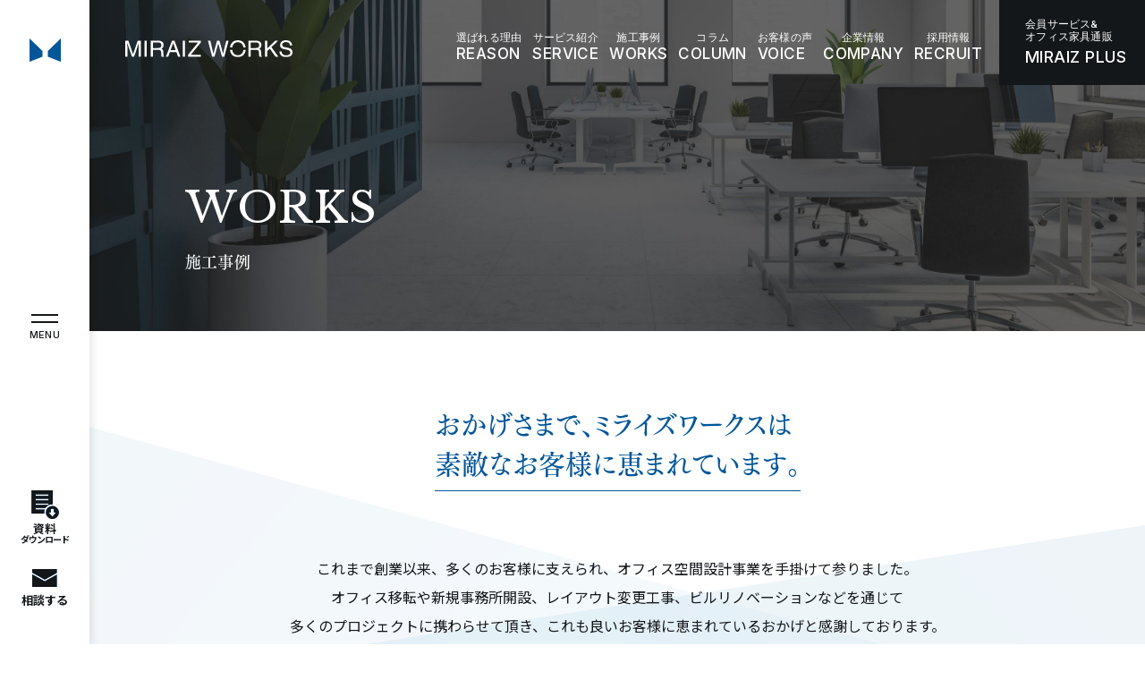

--- FILE ---
content_type: text/html; charset=UTF-8
request_url: https://miraiz-works.co.jp/works/?category_id=4
body_size: 10341
content:
<!DOCTYPE html>
<html lang="ja">
<head>
<meta charset="UTF-8">
<meta name="viewport" content="width=device-width, initial-scale=1">
<meta name="format-detection" content="telephone=no,address=no,email=no">
<!-- Google Tag Manager STRAT -->
<script>(function(w,d,s,l,i){w[l]=w[l]||[];w[l].push({'gtm.start':
new Date().getTime(),event:'gtm.js'});var f=d.getElementsByTagName(s)[0],
j=d.createElement(s),dl=l!='dataLayer'?'&l='+l:'';j.async=true;j.src=
'https://www.googletagmanager.com/gtm.js?id='+i+dl;f.parentNode.insertBefore(j,f);
})(window,document,'script','dataLayer','GTM-MVG56M3');</script>
<!-- End Google Tag Manager END -->
<title>「オフィスビル」施工事例 | オフィス移転プロジェクトマネジメントや空間デザインなら、ミライズワークス</title>
<meta name="description" content="施工事例一覧。株式会社ミライズワークスでデザイン・設計させていただいた過去事例をご紹介いたします。ジャンル、面積、キーワードで検索しやすくなっています。">
<!-- OG_Tag start -->
<meta property="og:type" content="article">
<meta property="og:title" content="「オフィスビル」施工事例 | 東京・大阪で、 オフィス移転プロジェクトマネジメントやオフィスの空間デザインなら、ミライズワークス">
<meta property="og:url" content="https://miraiz-works.co.jp/works/?category_id=4">
<meta property="og:image" content="https://miraiz-works.co.jp/assets/images/ogp/thumb_fb.jpeg">
<meta property="og:description" content="施工事例一覧。株式会社ミライズワークスでデザイン・設計させていただいた過去事例をご紹介いたします。ジャンル、面積、キーワードで検索しやすくなっています。">
<meta property="og:site_name" content="東京・大阪で、 オフィス移転プロジェクトマネジメントやオフィスの空間デザインなら、ミライズワークス">
<!-- OG_Tag end -->
<!-- webfont start -->
<link rel="preconnect" href="https://fonts.googleapis.com">
<link rel="preconnect" href="https://fonts.gstatic.com" crossorigin>
<link href="https://fonts.googleapis.com/css2?family=Inter:wght@400;500;700&family=Libre+Baskerville:wght@400;700&family=Noto+Sans+JP:wght@400;500;700&display=swap" rel="stylesheet">
<script src="https://webfont.fontplus.jp/accessor/script/fontplus.js?8XtEnQtziXQ%3D&box=mcJPqRdD38M%3D&delay=1&pm=1&aa=1&ab=2"></script>
<!-- webfont end -->
<!-- favicon start -->
<link rel="icon" href="/assets/images/favicon/20220915_favicon.ico">
<link rel="apple-touch-icon" type="image/png" sizes="180x180" href="/assets/images/favicon/20220915_apple-touch-icon.png">
<link rel="icon" type="image/png" sizes="192x192" href="/assets/images/favicon/20220915_android-chrome-192x192.png">
<!-- favicon end -->
<!-- css start -->
<link rel="stylesheet" href="/assets/css/reset.css">
<link rel="stylesheet" href="/assets/css/lib/slick/slick.css">
<link rel="stylesheet" href="/assets/css/lib/slick/slick-theme.css">
<link rel="stylesheet" href="/assets/css/style.css">
<link rel="stylesheet" href="/assets/css/add.css">
<link rel="stylesheet" media="print" href="/assets/css/print.css">
<!-- css end -->
<link rel="canonical" href="https://miraiz-works.co.jp/works/">
</head>
<body id="works -index"  class="works -index mod-headerType-White">
<!-- Google Tag Manager (noscript) STRAT -->
<noscript><iframe src="https://www.googletagmanager.com/ns.html?id=GTM-MVG56M3"
height="0" width="0" style="display:none;visibility:hidden"></iframe></noscript>
<!-- End Google Tag Manager (noscript) END -->
<!-- //////////////////////////////////////// header START -->
<header class="com-header">
    <div class="com-header__inner">
        <!-- com-header__siteTitle -->
                <div class="com-header__siteTitle">
            <a class="com-header__siteTitleLink" href="/">
                <picture class="-white">
                    <source srcset="/assets/images/common/logo/com-logo-01.svg" media="(max-width: 999px)">
                    <img class="com-header__siteTitle--image" src="/assets/images/common/logo/com-logo-04.svg" alt="東京・大阪で、 オフィス移転プロジェクトマネジメントやオフィスの空間デザインなら、ミライズワークス">
                </picture>
                <picture class="-default">
                    <source srcset="/assets/images/common/logo/com-logo-05.svg" media="(max-width: 999px)">
                    <img class="com-header__siteTitle--image" src="/assets/images/common/logo/com-logo-06.svg" alt="東京・大阪で、 オフィス移転プロジェクトマネジメントやオフィスの空間デザインなら、ミライズワークス">
                </picture>
            </a>
        </div>
		        <!-- /.com-header__siteTitle -->
        <!-- com-header__wrapper -->
        <div class="com-header__wrapper">
            <ul class="com-header__list">
                <li class="com-header__item">
                    <a class="com-header__itemLink mod-font-in" href="/reasons/"><span class="-subtext">選ばれる理由</span>REASON</a>
                </li>
                <li class="com-header__item">
                    <a class="com-header__itemLink mod-font-in" href="/service/"><span class="-subtext">サービス紹介</span>SERVICE</a>
                </li>
                <li class="com-header__item">
                    <a class="com-header__itemLink mod-font-in" href="/works/"><span class="-subtext">施工事例</span>WORKS</a>
                </li>
                <li class="com-header__item">
                    <a class="com-header__itemLink mod-font-in" href="/column/"><span class="-subtext">コラム</span>COLUMN</a>
                </li>
                <li class="com-header__item">
                    <a class="com-header__itemLink mod-font-in" href="/voice/"><span class="-subtext">お客様の声</span>VOICE</a>
                </li>
                <li class="com-header__item">
                    <a class="com-header__itemLink mod-font-in" href="/company/"><span class="-subtext">企業情報</span>COMPANY</a>
                </li>
                <li class="com-header__item">
                    <a class="com-header__itemLink mod-font-in" href="/recruit/"><span class="-subtext">採用情報</span>RECRUIT</a>
                </li>
                <li class="com-header__item -icon">
                    <a class="com-header__itemLink mod-font-in" href="https://plus.miraiz-works.co.jp/" target="_blank" rel="noopener noreferrer">
                        <span class="-text-wrapper">
                            <span class="-subtext">会員サービス&<br>
                            オフィス家具通販</span>MIRAIZ PLUS
                        </span>
                    </a>
                </li>
            </ul>
        </div>
        <!-- /.com-header__wrapper -->
    </div>
    <!-- com-header__iconWrapper -->
</header>
<header class="com-navHeader">
    <div class="com-navHeader__inner">
        <!-- com-navLogo -->
        <figure class="com-navLogo -default">
            <a class="com-navLogo__Link" href="/">
                <img class="com-navLogo__item" src="/assets/images/common/logo/com-logo-03.svg" alt="東京・大阪で、 オフィス移転プロジェクトマネジメントやオフィスの空間デザインなら、ミライズワークス">
            </a>
        </figure>
        <!-- /.com-navLogo -->
        <!-- com-hamburger -->
        <div class="com-hamburger js-hamburger js-fixedNav-target mod-fixedNav__hamburger">
            <span class="com-hamburgerIcon -first"></span>
            <span class="com-hamburgerIcon -second"></span>
            <span class="com-hamburgerText mod-font-in js-hamburgerText">MENU</span>
        </div>
        <!-- /.com-hamburger -->
        <!-- com-navIcon -->
        <div class="com-navIcon -default">
            <ul class="com-navIcon__list">
                <li class="com-navIcon__item -download">
                    <a class="com-navIcon__itemLink mod-imageChange" href="/download/">
                        <div class="com-navIcon__item--imageWrapper mod-imageChange-wrapper">
                            <img class="com-navIcon__item--image -download mod-imageChange-item -base"
                                src="/assets/images/common/com-icon-download-black.svg" alt="download">
                            <img class="com-navIcon__item--image -download mod-imageChange-item -hover"
                                src="/assets/images/common/com-icon-download-blue.svg" alt="download">
                        </div>
                        <div class="com-navIcon__itemText -download">
                            <span class="com-navIcon__itemText--item -download"><span>資料</span><span>ダウンロード</span></span>
                        </div>
                    </a>
                </li>
                <li class="com-navIcon__item -mail">
                    <a class="com-navIcon__itemLink mod-imageChange" href="/contact/">
                        <div class="com-navIcon__item--imageWrapper mod-imageChange-wrapper">
                            <img class="com-navIcon__item--image -mail mod-imageChange-item -base" src="/assets/images/common/com-icon-mail-black.svg" alt="mail">
                            <img class="com-navIcon__item--image -mail mod-imageChange-item -hover" src="/assets/images/common/com-icon-mail-blue.svg" alt="mail">
                        </div>
                        <div class="com-navIcon__itemText">
                            <span class="com-navIcon__itemText--item -first">相談する</span>
                        </div>
                    </a>
                </li>
                            </ul>
        </div>
        <!-- /.com-navIcon -->
    </div>
    <!-- /.com-header__iconWrapper -->
    <!-- com-globalMenu -->
    <nav class="com-globalMenu">
        <div class="com-globalMenu__inner">
            <!-- com-globalMenu__bg -->
            <picture class="com-globalMenu__bg">
                <!--
                <source class="com-globalMenu__bgItem" srcset="/assets/images/common/header/com-header-bg.jpg" media="(max-width: 768px)">
                -->
                <img class="com-globalMenu__bgItem" src="/assets/images/common/header/com-header-bg.jpg" alt="東京・大阪で、 オフィス移転プロジェクトマネジメントやオフィスの空間デザインなら、ミライズワークス">
            </picture>
            <!-- /.com-globalMenu__bg -->
            <!-- com-globalMenu__main -->
            <div class="com-globalMenu__main">
                <!-- com-globalMenu__logoWrapper -->
                <div class="com-globalMenu__logoWrapper">
                    <figure class="com-globalMenu__logoImage">
                        <a class="com-globalMenu__logoImage--link" href="/">
                            <img class="com-globalMenu__logoImage--item" src="/assets/images/common/logo/com-logo-01.svg" alt="東京・大阪で、 オフィス移転プロジェクトマネジメントやオフィスの空間デザインなら、ミライズワークス">
                        </a>
                    </figure>
                </div>
                <!-- com-globalMenu__logoWrapper -->
                <!-- com-globalMenu__IconWrapper -->
                <div class="com-globalMenu__IconWrapper">
                    <figure class="com-navLogo -active">
                        <a class="com-navLogoLink" href="/">
                            <img class="com-navLogo__item" src="/assets/images/common/logo/com-logo-02.svg" alt="東京・大阪で、 オフィス移転プロジェクトマネジメントやオフィスの空間デザインなら、ミライズワークス">
                        </a>
                    </figure>
                    <div class="com-navIcon -active">
                        <ul class="com-navIcon__list">
                            <li class="com-navIcon__item -download">
                                <a class="com-navIcon__itemLink" href="/download/">
                                    <div class="com-navIcon__item--imageWrapper">
                                        <img class="com-navIcon__item--image -download"
                                            src="/assets/images/common/com-icon-download-white.svg" alt="mail">
                                    </div>
                                    <div class="com-navIcon__itemText">
                                        <span class="com-navIcon__itemText--item -download"><span>資料</span><span>ダウンロード</span></span>
                                    </div>
                                </a>
                            </li>
                            <li class="com-navIcon__item -mail">
                                <a class="com-navIcon__itemLink" href="/contact">
                                    <div class="com-navIcon__item--imageWrapper">
                                        <img class="com-navIcon__item--image -mail" src="/assets/images/common/com-icon-mail-white.svg" alt="mail">
                                    </div>
                                    <div class="com-navIcon__itemText">
                                        <span class="com-navIcon__itemText--item -first">相談する</span>
                                    </div>
                                </a>
                            </li>
                                                    </ul>
                    </div>
                </div>
                <!-- /.com-globalMenu__IconWrapper -->
                <div class="com-globalMenu__contentsWrapper">
                    <div class="com-globalMenu__contentsFlex">
                        <div class="com-globalMenu__member-login">
                            <a href="https://plus.miraiz-works.co.jp/login/" target="_blank">
                                <img class="--icon" src="/assets/images/common/com-icon-login-white.svg" alt="">
                                <span class="--text">会員ログイン</span>
                            </a>
                        </div>
                        <div class="com-globalMenu__contentsInner">
                            <!-- com-globalMenu__navList-container -->
                            <div class="com-globalMenu__navList-container">
                                <ul class="com-globalMenu__navList">
                                    <li class="com-globalMenu__navItem">
                                        <a class="com-globalMenu__navLink" href="/reasons/">
                                            <p class="com-globalMenu__navTitle mod-font-in">REASON</p>
                                            <span class="com-globalMenu__navSubTitle">選ばれる理由</span>
                                        </a>
                                    </li>
                                    <li class="com-globalMenu__navItem">
                                        <a class="com-globalMenu__navLink -drawer js-spNav-trigger" href="/service/">
                                            <p class="com-globalMenu__navTitle mod-font-in">SERVICE</p>
                                            <span class="com-globalMenu__navSubTitle">サービス内容</span>
                                        </a>
                                        <!-- com-globalMenu__subNav -->
                                        <div class="com-globalMenu__subNav -drawer">
                                            <ul class="com-globalMenu__subNavWrapper">
                                                <li class="com-globalMenu__subNavItem -spOnly">
                                                    <a class="com-globalMenu__subNavItemLink -icon" href="/service/">サービス内容トップ</a>
                                                </li>
                                                <li class="com-globalMenu__subNavItem">
                                                    <a class="com-globalMenu__subNavItemLink -icon" href="/projectmanagement/">オフィス移転プロジェクトマネジメント</a>
                                                </li>
                                                <li class="com-globalMenu__subNavItem">
                                                    <a class="com-globalMenu__subNavItemLink -icon" href="/design/">オフィス空間設計・デザイン</a>
                                                </li>
                                            </ul>
                                            <ul class="com-globalMenu__subNavWrapper -second">
                                                                                                <li class="com-globalMenu__subNavItem">
                                                    <a class="com-globalMenu__subNavItemLink -icon" href="/facility/">オフィスファシリティ</a>
                                                </li>
                                                <li class="com-globalMenu__subNavItem">
                                                    <a class="com-globalMenu__subNavItemLink -icon" href="/renovation/">オフィスビルリノベーション</a>
                                                </li>
                                            </ul>
                                        </div>
                                        <!-- /.com-globalMenu__subNav -->
                                    </li>
                                    <li class="com-globalMenu__navItem">
                                        <a class="com-globalMenu__navLink" href="/works/">
                                            <p class="com-globalMenu__navTitle mod-font-in">WORKS</p>
                                            <span class="com-globalMenu__navSubTitle">施工事例</span>
                                        </a>
                                    </li>
                                    <li class="com-globalMenu__navItem">
                                        <a class="com-globalMenu__navLink -drawer js-spNav-trigger" href="/voice/">
                                            <p class="com-globalMenu__navTitle mod-font-in">VOICE</p>
                                            <span class="com-globalMenu__navSubTitle">お客様の声</span>
                                        </a>
                                        <!-- com-globalMenu__subNav -->
                                        <div class="com-globalMenu__subNav -drawer">
                                            <ul class="com-globalMenu__subNavWrapper">
                                                <li class="com-globalMenu__subNavItem">
                                                    <a class="com-globalMenu__subNavItemLink -icon" href="/voice/">インタビュー</a>
                                                </li>
                                                <li class="com-globalMenu__subNavItem">
                                                    <a class="com-globalMenu__subNavItemLink -icon" href="/voice/list/">お客様の声</a>
                                                </li>
                                            </ul>
                                        </div>
                                        <!-- /.com-globalMenu__subNav -->
                                    </li>
                                    <li class="com-globalMenu__navItem">
                                        <a class="com-globalMenu__navLink -drawer js-spNav-trigger" href="/company/">
                                            <p class="com-globalMenu__navTitle mod-font-in">COMPANY</p>
                                            <span class="com-globalMenu__navSubTitle">企業情報</span>
                                        </a>
                                        <!-- com-globalMenu__subNav -->
                                        <div class="com-globalMenu__subNav -drawer">
                                            <ul class="com-globalMenu__subNavWrapper">
                                                <li class="com-globalMenu__subNavItem -spOnly">
                                                    <a class="com-globalMenu__subNavItemLink -icon" href="/company/">企業情報トップ</a>
                                                </li>
                                                <li class="com-globalMenu__subNavItem">
                                                    <a class="com-globalMenu__subNavItemLink -icon" href="/company/message/">代表メッセージ</a>
                                                </li>
                                                <li class="com-globalMenu__subNavItem">
                                                    <a class="com-globalMenu__subNavItemLink -icon" href="/company/philosophy/">企業理念</a>
                                                </li>
                                                <li class="com-globalMenu__subNavItem">
                                                    <a class="com-globalMenu__subNavItemLink -icon" href="/company/outline/">会社概要</a>
                                                </li>
                                                <li class="com-globalMenu__subNavItem">
                                                    <a class="com-globalMenu__subNavItemLink -icon" href="/company/access/">オフィス・アクセス</a>
                                                </li>
                                            </ul>
                                        </div>
                                        <!-- /.com-globalMenu__subNav -->
                                    </li>
                                    <li class="com-globalMenu__navItem">
                                        <a class="com-globalMenu__navLink -drawer js-spNav-trigger" href="/recruit/">
                                            <p class="com-globalMenu__navTitle mod-font-in">RECRUIT</p>
                                            <span class="com-globalMenu__navSubTitle">採用情報</span>
                                        </a>
                                        <!-- com-globalMenu__subNav -->
                                        <div class="com-globalMenu__subNav -drawer">
                                            <ul class="com-globalMenu__subNavWrapper">
                                                <li class="com-globalMenu__subNavItem -spOnly">
                                                    <a class="com-globalMenu__subNavItemLink -icon" href="/recruit/">採用情報トップ</a>
                                                </li>
                                                <li class="com-globalMenu__subNavItem">
                                                    <a class="com-globalMenu__subNavItemLink -icon" href="/recruit/interview/">スタッフ紹介</a>
                                                </li>
                                                <li class="com-globalMenu__subNavItem">
                                                    <a class="com-globalMenu__subNavItemLink -icon" href="/recruit/guideline/">募集要項</a>
                                                </li>
                                                <li class="com-globalMenu__subNavItem">
                                                    <a class="com-globalMenu__subNavItemLink -icon" href="/recruit/entry/">エントリーフォーム</a>
                                                </li>
                                            </ul>
                                        </div>
                                        <!-- /.com-globalMenu__subNav -->
                                    </li>
                                </ul>
                                <ul class="com-globalMenu__infoGroup -bottom u-lg-none">
                                    <li class="com-globalMenu__infoItem">
                                        <a class="com-globalMenu__infoLink -instaIcon -icon" href="https://www.instagram.com/miraizworks/" target="_blank" rel="noopener noreferrer">Instagram</a>
                                    </li>
                                    <li class="com-globalMenu__infoItem">
                                        <a class="com-globalMenu__infoLink -fbIcon -icon" href="https://www.facebook.com/miraizworks/" target="_blank" rel="noopener noreferrer">Facebook</a>
                                    </li>
                                    <li class="com-globalMenu__infoItem">
                                        <a class="com-globalMenu__infoLink -xIcon -icon" href="https://twitter.com/__miraizworks" target="_blank" rel="noopener noreferrer"></a>
                                    </li>
                                </ul>
                            </div>
                            <!-- /.com-globalMenu__navList-container -->
                            <!-- com-globalMenu__btnList-container -->
                            <div class="com-globalMenu__btnList-container">
                                <ul class="com-globalMenu__btnList">
                                    <li class="com-globalMenu__navItem">
                                        <a class="com-globalMenu__navLink" href="/news/">
                                            <p class="com-globalMenu__navTitle mod-font-in">NEWS</p>
                                            <span class="com-globalMenu__navSubTitle">新着情報</span>
                                        </a>
                                    </li>
                                    <li class="com-globalMenu__navItem">
                                        <a class="com-globalMenu__navLink" href="/column/">
                                            <p class="com-globalMenu__navTitle mod-font-in">COLUMN</p>
                                            <span class="com-globalMenu__navSubTitle">コラム</span>
                                        </a>
                                    </li>
                                    <li class="com-globalMenu__navItem">
                                        <a class="com-globalMenu__navLink" href="/qa/">
                                            <p class="com-globalMenu__navTitle mod-font-in">FAQ</p>
                                            <span class="com-globalMenu__navSubTitle">よくあるご質問</span>
                                        </a>
                                    </li>

                                                                                                            <li class="com-globalMenu__btnItem">
                                        <div class="com-globalMenu__btnItem--wrapper">
                                            <div class="mod-btnWrapper -typeB -borderWhite -baseSizePc -baseSizeSp -exSmallFontSize -fontBold -rightForwardArrow">
                                                <a class="mod-btnItem" href="/contact/">
                                                    <span class="mod-btnText mod-font-in">無料相談・お問い合わせ</span>
                                                    <span class="mod-btnArrow"></span>
                                                </a>
                                            </div>
                                        </div>
                                    </li>
                                    <li class="com-globalMenu__btnItem">
                                        <div class="com-globalMenu__btnItem--wrapper">
                                            <div class="mod-btnWrapper -typeB -borderWhite -baseSizePc -baseSizeSp -exSmallFontSize -fontBold -rightForwardArrow">
                                                <a class="mod-btnItem" href="https://simulation.miraiz-works.co.jp/" target="_blank" rel="noopener noreferrer">
                                                    <span class="mod-btnText mod-font-in -multiline">オフィスデザイン/費用の<br>シミュレーション</span>
                                                    <span class="mod-btnArrow"></span>
                                                </a>
                                            </div>
                                        </div>
                                    </li>
                                    <li class="com-globalMenu__btnItem">
                                        <div class="com-globalMenu__btnItem--wrapper">
                                            <div class="mod-btnWrapper -typeB -borderWhite -baseSizePc -baseSizeSp -exSmallFontSize -fontBold -rightForwardArrow">
                                                <a class="mod-btnItem" href="/download/">
                                                    <span class="mod-btnText mod-font-in">資料請求・ダウンロード</span>
                                                    <span class="mod-btnArrow"></span>
                                                </a>
                                            </div>
                                        </div>
                                    </li>
                                    <li class="com-globalMenu__btnItem">
                                        <div class="com-globalMenu__btnItem--wrapper">
                                            <div class="mod-btnWrapper -typeB -borderWhite -baseSizePc -baseSizeSp -exSmallFontSize -fontBold -rightForwardArrow">
                                                <a class="mod-btnItem" href="/partner/">
                                                    <span class="mod-btnText mod-font-in">協力会社様募集</span>
                                                    <span class="mod-btnArrow"></span>
                                                </a>
                                            </div>
                                        </div>
                                    </li>
                                    <li class="com-globalMenu__btnItem">
                                        <div class="com-globalMenu__btnItem--wrapper">
                                            <div
                                                class="mod-btnWrapper -typeA -borderNone -baseSizePc -baseSizeSp -exSmallFontSize -fontBold -rightForwardArrow -miraiz-plus">
                                                <a class="mod-btnItem" href="https://plus.miraiz-works.co.jp/"
                                                    target="_blank" rel="noopener noreferrer">
                                                    <span class="--text1 mod-btnText">会員サービス&オフィス家具通販</span>
                                                    <span class="--text2 mod-btnText">MIRAIZ PLUS</span>
                                                    <span class="--text3 mod-btnText">ミライズプラス</span>
                                                    <img src="/assets/images/common/icon-ex-link.svg" alt="image" class="--ex-link">
                                                </a>
                                            </div>
                                        </div>
                                    </li>
                                </ul>
                                <ul class="com-globalMenu__infoGroup -bottom u-pc-sm-none">
                                    <li class="com-globalMenu__infoItem">
                                        <a class="com-globalMenu__infoLink -instaIcon -icon" href="https://www.instagram.com/miraizworks/" target="_blank" rel="noopener noreferrer">Instagram</a>
                                    </li>
                                    <li class="com-globalMenu__infoItem">
                                        <a class="com-globalMenu__infoLink -xIcon -icon" href="https://twitter.com/__miraizworks" target="_blank" rel="noopener noreferrer">X</a>
                                    </li>
                                    <li class="com-globalMenu__infoItem">
                                        <a class="com-globalMenu__infoLink -fbIcon -icon" href="https://www.facebook.com/miraizworks/" target="_blank" rel="noopener noreferrer">Facebook</a>
                                    </li>
                                </ul>
                                <div class="com-globalMenu__infoList">
                                                                    </div>
                            </div>
                            <!-- /.com-globalMenu__btnList-container -->
                        </div>
                    </div>
                </div>
            </div>
            <!-- /.com-globalMenu__main -->
        </div>
    </nav>
</header>
<!-- //////////////////////////////////////// header END -->
<!-- //////////////////////////////////////// mod-scrollHeader START -->
<div class="mod-scrollHeader js-fixedNav-target">
    <div class="mod-scrollHeader__logo">
        <a class="mod-scrollHeader__logoLink" href="/">
            <img class="mod-scrollHeader__logo--item" class="com-header__siteTitle--image" src="/assets/images/common/logo/com-logo-05.svg" alt="東京・大阪で、 オフィス移転プロジェクトマネジメントやオフィスの空間デザインなら、ミライズワークス">
        </a>
    </div>
</div>
<!-- //////////////////////////////////////// mod-scrollHeader END -->
<!-- com-wrapper START -->
<div class="com-wrapper">
<main id="main" class="page-works -index">
    <!-- //////////////////////////////////////// works-firstView START -->
    <section class="works-firstView">
        <div class="works-firstView__inner mod-paddingLeft -base">
            <div class="works-firstView__container">
                <!-- mod-firstview -->
                <div class="mod-firstview -typeA">
                    <figure class="mod-firstview__image">
                        <img class="mod-firstview__image--item" src="/assets/images/pages/works_index/firstview.jpg" alt="施工事例">
                    </figure>
                    <div class="mod-firstview__info">
                        <div class="mod-firstview__info--inner">
                            <h2 class="mod-firstview__info--title -largePc -largeSp mod-font-ba">WORKS</h2>
                            <p class="mod-firstview__info--item -largePc mod-font-ts-D">施工事例</p>
                        </div>
                    </div>
                </div>
                <!-- /.mod-firstview -->
            </div>
        </div>
    </section>
    <!-- //////////////////////////////////////// works-firstView END -->
    <div class="mod-spacer-80-pc mod-spacer-40-sp" aria-hidden="true"></div>
    <!-- //////////////////////////////////////// works-firstView END -->
    <section class="works-message">
        <div class="com-inner -small">
            <div class="works-message__inner">
                <div class="works-message__heading">
                    <h2 class="works-message__heading--item mod-font-ts-D mod-font-blue">おかげさまで、ミライズワークスは<br>素敵なお客様に恵まれています。</h2>
                </div>
                <div class="works-message__desc">
                    <p class="works-message__desc--item">
                        これまで創業以来、多くのお客様に支えられ、オフィス空間設計事業を手掛けて参りました。
                        <br>オフィス移転や新規事務所開設、レイアウト変更工事、ビルリノベーションなどを通じて
                        <br>多くのプロジェクトに携わらせて頂き、これも良いお客様に恵まれているおかげと感謝しております。
                        <br><br>これからも感謝を忘れずに変化するオフィス空間づくりを手掛けて参ります。
                        <br>弊社が手掛けたオフィス空間事例をご紹介致します。
                    </p>
                </div>
            </div>
        </div>
        <div class="works-message__bg"></div>
    </section>
    <!-- //////////////////////////////////////// works-firstView END -->
    <div class="mod-spacer-100-pc mod-spacer-50-sp" aria-hidden="true"></div>
    <!-- //////////////////////////////////////// works-category START -->
    <section class="works-category">
        <div class="com-inner -small -works">
            <div class="works-category__inner">
                <!-- works-categoryInfo -->
                <div class="works-categoryInfo">
                    <div class="works-category__title js-works-modal-open">
                        <div class="mod-heading -pcVertical -spFlex">
                            <h2 class="mod-heading__main -smallPc -smallSp mod-font-ts-R">CATEGORY</h2>
                            <p class="mod-heading__sub -smallPc -smallSp mod-font-blue mod-font-ts-R">カテゴリー</p>
                        </div>
                    </div>
                                    </div>
                <!-- /.works-categoryInfo -->
                <!-- works-categoryMain -->
                <div class="works-categoryMain js-works-modal-main">
                                        <div class="works-modal-heading">
                        <div class="works-modal-heading__title">
                            <div class="mod-heading -vertical">
                                <h2 class="mod-heading__main -normalSp mod-font-ts-R">CATEGORY</h2>
                                <p class="mod-heading__sub -smallPc -smallSp mod-font-blue mod-font-ts-R">カテゴリー</p>
                            </div>
                        </div>
                        <div class="works-modal-heading__close js-works-modal-close"></div>
                    </div>
                    <div class="works-categoryMain__inner">
                        <!-- works-categoryGroup -->
                        <div class="works-categoryGroup -type">
                            <div class="works-categoryHeading -drawer js-spNav-trigger">
                                <h3 class="works-categoryHeading__item">ジャンル</h3>
                            </div>
                            <ul class="works-categoryList -drawer">
                                                                <li class="works-categoryList__item">
                                    <label class="works-categoryList__itemLabel">
                                    <input class="works-categoryList__itemInput js-exclusive" type="checkbox" name="category_id" value="1" >
                                        <span class="works-categoryList__itemText">オフィス (108)</span>
                                    </label>
                                </li>
                                                                <li class="works-categoryList__item">
                                    <label class="works-categoryList__itemLabel">
                                    <input class="works-categoryList__itemInput js-exclusive" type="checkbox" name="category_id" value="3" >
                                        <span class="works-categoryList__itemText">シェアオフィス・コワーキングスペース (1)</span>
                                    </label>
                                </li>
                                                                <li class="works-categoryList__item">
                                    <label class="works-categoryList__itemLabel">
                                    <input class="works-categoryList__itemInput js-exclusive" type="checkbox" name="category_id" value="4" checked=checked>
                                        <span class="works-categoryList__itemText">オフィスビル (3)</span>
                                    </label>
                                </li>
                                                                <li class="works-categoryList__item">
                                    <label class="works-categoryList__itemLabel">
                                    <input class="works-categoryList__itemInput js-exclusive" type="checkbox" name="category_id" value="5" >
                                        <span class="works-categoryList__itemText">弁護士・税理士事務所 (16)</span>
                                    </label>
                                </li>
                                                                <li class="works-categoryList__item">
                                    <label class="works-categoryList__itemLabel">
                                    <input class="works-categoryList__itemInput js-exclusive" type="checkbox" name="category_id" value="6" >
                                        <span class="works-categoryList__itemText">教室スクール (5)</span>
                                    </label>
                                </li>
                                                                <li class="works-categoryList__item">
                                    <label class="works-categoryList__itemLabel">
                                    <input class="works-categoryList__itemInput js-exclusive" type="checkbox" name="category_id" value="7" >
                                        <span class="works-categoryList__itemText">店舗 (6)</span>
                                    </label>
                                </li>
                                                            </ul>
                        </div>
                        <!-- /.works-categoryGroup -->
                        <!-- works-categoryGroup -->
                        <div class="works-categoryGroup -space">
                            <div class="works-categoryHeading -drawer js-spNav-trigger">
                                <h3 class="works-categoryHeading__item">面積</h3>
                            </div>
                            <ul class="works-categoryList -drawer">
                                                                <li class="works-categoryList__item">
                                    <label class="works-categoryList__itemLabel">
                                        <input class="works-categoryList__itemInput js-exclusive" type="checkbox" name="tsubo_id" value="1" >
                                        <span class="works-categoryList__itemText">〜30坪未満 (29)</span>
                                    </label>
                                </li>
                                                                <li class="works-categoryList__item">
                                    <label class="works-categoryList__itemLabel">
                                        <input class="works-categoryList__itemInput js-exclusive" type="checkbox" name="tsubo_id" value="2" >
                                        <span class="works-categoryList__itemText">30〜50坪未満 (33)</span>
                                    </label>
                                </li>
                                                                <li class="works-categoryList__item">
                                    <label class="works-categoryList__itemLabel">
                                        <input class="works-categoryList__itemInput js-exclusive" type="checkbox" name="tsubo_id" value="3" >
                                        <span class="works-categoryList__itemText">50〜100坪未満 (43)</span>
                                    </label>
                                </li>
                                                                <li class="works-categoryList__item">
                                    <label class="works-categoryList__itemLabel">
                                        <input class="works-categoryList__itemInput js-exclusive" type="checkbox" name="tsubo_id" value="4" >
                                        <span class="works-categoryList__itemText">100〜150坪未満 (17)</span>
                                    </label>
                                </li>
                                                                <li class="works-categoryList__item">
                                    <label class="works-categoryList__itemLabel">
                                        <input class="works-categoryList__itemInput js-exclusive" type="checkbox" name="tsubo_id" value="5" >
                                        <span class="works-categoryList__itemText">150〜200坪未満 (4)</span>
                                    </label>
                                </li>
                                                                <li class="works-categoryList__item">
                                    <label class="works-categoryList__itemLabel">
                                        <input class="works-categoryList__itemInput js-exclusive" type="checkbox" name="tsubo_id" value="6" >
                                        <span class="works-categoryList__itemText">200〜300坪未満 (6)</span>
                                    </label>
                                </li>
                                                                <li class="works-categoryList__item">
                                    <label class="works-categoryList__itemLabel">
                                        <input class="works-categoryList__itemInput js-exclusive" type="checkbox" name="tsubo_id" value="7" >
                                        <span class="works-categoryList__itemText">300坪〜 (7)</span>
                                    </label>
                                </li>
                                                            </ul>
                        </div>
                        <!-- /.works-categoryGroup -->
                        <!-- works-categoryGroup -->
                        <div class="works-categoryGroup -keyword">
                            <div class="works-categoryHeading -drawer js-spNav-trigger">
                                <h3 class="works-categoryHeading__item">キーワード</h3>
                            </div>
                            <ul class="works-categoryList -drawer">
                                                                <li class="works-categoryList__item">
                                    <label class="works-categoryList__itemLabel">
                                        <input class="works-categoryList__itemInput js-exclusive" type="checkbox" name="keyword_id" value="1" >
                                        <span class="works-categoryList__itemText">オフィス移転 (75)</span>
                                    </label>
                                </li>
                                                                <li class="works-categoryList__item">
                                    <label class="works-categoryList__itemLabel">
                                        <input class="works-categoryList__itemInput js-exclusive" type="checkbox" name="keyword_id" value="2" >
                                        <span class="works-categoryList__itemText">新規開設 (43)</span>
                                    </label>
                                </li>
                                                                <li class="works-categoryList__item">
                                    <label class="works-categoryList__itemLabel">
                                        <input class="works-categoryList__itemInput js-exclusive" type="checkbox" name="keyword_id" value="3" >
                                        <span class="works-categoryList__itemText">レイアウト変更 (21)</span>
                                    </label>
                                </li>
                                                                <li class="works-categoryList__item">
                                    <label class="works-categoryList__itemLabel">
                                        <input class="works-categoryList__itemInput js-exclusive" type="checkbox" name="keyword_id" value="4" >
                                        <span class="works-categoryList__itemText">ビルリノベーション (4)</span>
                                    </label>
                                </li>
                                                                <li class="works-categoryList__item">
                                    <label class="works-categoryList__itemLabel">
                                        <input class="works-categoryList__itemInput js-exclusive" type="checkbox" name="keyword_id" value="5" >
                                        <span class="works-categoryList__itemText">防音 (4)</span>
                                    </label>
                                </li>
                                                                <li class="works-categoryList__item">
                                    <label class="works-categoryList__itemLabel">
                                        <input class="works-categoryList__itemInput js-exclusive" type="checkbox" name="keyword_id" value="6" >
                                        <span class="works-categoryList__itemText">働き方改革 (10)</span>
                                    </label>
                                </li>
                                                                <li class="works-categoryList__item">
                                    <label class="works-categoryList__itemLabel">
                                        <input class="works-categoryList__itemInput js-exclusive" type="checkbox" name="keyword_id" value="7" >
                                        <span class="works-categoryList__itemText">セキュリティ (10)</span>
                                    </label>
                                </li>
                                                                <li class="works-categoryList__item">
                                    <label class="works-categoryList__itemLabel">
                                        <input class="works-categoryList__itemInput js-exclusive" type="checkbox" name="keyword_id" value="8" >
                                        <span class="works-categoryList__itemText">フリーアドレス (13)</span>
                                    </label>
                                </li>
                                                                <li class="works-categoryList__item">
                                    <label class="works-categoryList__itemLabel">
                                        <input class="works-categoryList__itemInput js-exclusive" type="checkbox" name="keyword_id" value="9" >
                                        <span class="works-categoryList__itemText">テレワーク (2)</span>
                                    </label>
                                </li>
                                                                <li class="works-categoryList__item">
                                    <label class="works-categoryList__itemLabel">
                                        <input class="works-categoryList__itemInput js-exclusive" type="checkbox" name="keyword_id" value="10" >
                                        <span class="works-categoryList__itemText">採用強化 (6)</span>
                                    </label>
                                </li>
                                                                <li class="works-categoryList__item">
                                    <label class="works-categoryList__itemLabel">
                                        <input class="works-categoryList__itemInput js-exclusive" type="checkbox" name="keyword_id" value="11" >
                                        <span class="works-categoryList__itemText">コミュニケーション活性化 (29)</span>
                                    </label>
                                </li>
                                                                <li class="works-categoryList__item">
                                    <label class="works-categoryList__itemLabel">
                                        <input class="works-categoryList__itemInput js-exclusive" type="checkbox" name="keyword_id" value="12" >
                                        <span class="works-categoryList__itemText">企業ブランディング (72)</span>
                                    </label>
                                </li>
                                                                <li class="works-categoryList__item">
                                    <label class="works-categoryList__itemLabel">
                                        <input class="works-categoryList__itemInput js-exclusive" type="checkbox" name="keyword_id" value="13" >
                                        <span class="works-categoryList__itemText">防音対策 (8)</span>
                                    </label>
                                </li>
                                                                <li class="works-categoryList__item">
                                    <label class="works-categoryList__itemLabel">
                                        <input class="works-categoryList__itemInput js-exclusive" type="checkbox" name="keyword_id" value="14" >
                                        <span class="works-categoryList__itemText">ラグジュアリーオフィス (39)</span>
                                    </label>
                                </li>
                                                                <li class="works-categoryList__item">
                                    <label class="works-categoryList__itemLabel">
                                        <input class="works-categoryList__itemInput js-exclusive" type="checkbox" name="keyword_id" value="15" >
                                        <span class="works-categoryList__itemText">エイジングオフィス (5)</span>
                                    </label>
                                </li>
                                                                <li class="works-categoryList__item">
                                    <label class="works-categoryList__itemLabel">
                                        <input class="works-categoryList__itemInput js-exclusive" type="checkbox" name="keyword_id" value="16" >
                                        <span class="works-categoryList__itemText">ポップオフィス (21)</span>
                                    </label>
                                </li>
                                                                <li class="works-categoryList__item">
                                    <label class="works-categoryList__itemLabel">
                                        <input class="works-categoryList__itemInput js-exclusive" type="checkbox" name="keyword_id" value="18" >
                                        <span class="works-categoryList__itemText">ナチュラルオフィス (38)</span>
                                    </label>
                                </li>
                                                                <li class="works-categoryList__item">
                                    <label class="works-categoryList__itemLabel">
                                        <input class="works-categoryList__itemInput js-exclusive" type="checkbox" name="keyword_id" value="19" >
                                        <span class="works-categoryList__itemText">オフィス緑化 (10)</span>
                                    </label>
                                </li>
                                                                <li class="works-categoryList__item">
                                    <label class="works-categoryList__itemLabel">
                                        <input class="works-categoryList__itemInput js-exclusive" type="checkbox" name="keyword_id" value="20" >
                                        <span class="works-categoryList__itemText">リフレッシュエリア (28)</span>
                                    </label>
                                </li>
                                                            </ul>
                        </div>
                        <!-- /.works-categoryGroup -->
                    </div>
                                    </div>
                <!-- /.works-categoryMain -->
            </div>
        </div>
    </section>
    <!-- //////////////////////////////////////// works-category END -->
    <div class="mod-spacer-90-pc mod-spacer-40-sp" aria-hidden="true"></div>
    <!-- //////////////////////////////////////// works-list START -->
    <section class="works-list">
        <div class="com-inner -small -works">
            <div class="works-list__inner">
                <div class="works-list__heading">
                    <figrue class="works-list__headingImage">
                        <img class="works-list__headingImage--item" src="/assets/images/pages/works_index/heading-bg.jpg" alt="施工事例">
                    </figrue>
                                        <div class="works-list__headingText">
                        <h1 class="works-list__headingText--item mod-font-ts-D"><span class="-strong">「オフィスビル」</span>の施工事例 一覧</h1>
                    </div>
                </div>
                <!-- mod-entry-list-wrapper -->
                <div class="mod-entry-list-wrapper -column3 -default -workslist">
                    <ul class="mod-entry-list">
        <li class="mod-entry-card">
        <div class="mod-entry-cardInner">
            <a class="mod-entry-cardLink mod-anime-image-scaleUp-link" href="/works/detail/179">
                <figure class="mod-entry-cardImage mod-anime-image-scaleUp">
                    <img class="mod-entry-cardImage__item" src="/upload/work/pic_20200801_office_007(1).jpg" alt="セットアップオフィス_転換期を迎えるビルコンバージョン│オフィス施工事例" loading="lazy">
                </figure>
                <div class="mod-entry-cardInfo">
                    <h3 class="mod-entry-cardInfo__main">セットアップオフィス_転換期を迎えるビルコンバージョン│オフィス施工事例</h3>
                </div>
            </a>
            <div class="mod-entry-cardBottom">
                <p class="mod-entry-cardInfo__sub">LEGALIS新橋ビル 様 （東京都）</p>
                <div class="mod-entry-cardInfo__meta mod-font-blue">
                                        <span class="mod-entry-cardInfo__meta--item">
                        <a class="mod-entry-cardInfo__meta--itemLink" href="/works/?category_id=4">#オフィスビル</a>
                    </span>
                                        <span class="mod-entry-cardInfo__meta--item">
                        <a class="mod-entry-cardInfo__meta--itemLink" href="/works/?tsubo_id=3">#50〜100坪未満</a>
                    </span>
                                        <span class="mod-entry-cardInfo__meta--item">
                        <a class="mod-entry-cardInfo__meta--itemLink" href="/works/?keyword_id=4">#ビルリノベーション</a>
                    </span>
                                        <span class="mod-entry-cardInfo__meta--item">
                        <a class="mod-entry-cardInfo__meta--itemLink" href="/works/?keyword_id=18">#ナチュラルオフィス</a>
                    </span>
                                    </div>
            </div>
        </div>
    </li>
        <li class="mod-entry-card">
        <div class="mod-entry-cardInner">
            <a class="mod-entry-cardLink mod-anime-image-scaleUp-link" href="/works/detail/34">
                <figure class="mod-entry-cardImage mod-anime-image-scaleUp">
                    <img class="mod-entry-cardImage__item" src="/upload/work/pic_20130516_office_building_001.jpg" alt="【施工事例】ビルリノベーション_照明効果で高級感を最大限に演出" loading="lazy">
                </figure>
                <div class="mod-entry-cardInfo">
                    <h3 class="mod-entry-cardInfo__main">【施工事例】ビルリノベーション_照明効果で高級感を最大限に演出</h3>
                </div>
            </a>
            <div class="mod-entry-cardBottom">
                <p class="mod-entry-cardInfo__sub">ガレリア大手前ビル 様（大阪府）</p>
                <div class="mod-entry-cardInfo__meta mod-font-blue">
                                        <span class="mod-entry-cardInfo__meta--item">
                        <a class="mod-entry-cardInfo__meta--itemLink" href="/works/?category_id=4">#オフィスビル</a>
                    </span>
                                        <span class="mod-entry-cardInfo__meta--item">
                        <a class="mod-entry-cardInfo__meta--itemLink" href="/works/?tsubo_id=5">#150〜200坪未満</a>
                    </span>
                                        <span class="mod-entry-cardInfo__meta--item">
                        <a class="mod-entry-cardInfo__meta--itemLink" href="/works/?keyword_id=4">#ビルリノベーション</a>
                    </span>
                                    </div>
            </div>
        </div>
    </li>
        <li class="mod-entry-card">
        <div class="mod-entry-cardInner">
            <a class="mod-entry-cardLink mod-anime-image-scaleUp-link" href="/works/detail/29">
                <figure class="mod-entry-cardImage mod-anime-image-scaleUp">
                    <img class="mod-entry-cardImage__item" src="/upload/work/pic_20120725_office_building_005(2).jpg" alt="【施工事例】ビルリノベーション_ステイタス心をくすぐる空間" loading="lazy">
                </figure>
                <div class="mod-entry-cardInfo">
                    <h3 class="mod-entry-cardInfo__main">【施工事例】ビルリノベーション_ステイタス心をくすぐる空間</h3>
                </div>
            </a>
            <div class="mod-entry-cardBottom">
                <p class="mod-entry-cardInfo__sub">竹澤ビル株式会社 様（大阪府）</p>
                <div class="mod-entry-cardInfo__meta mod-font-blue">
                                        <span class="mod-entry-cardInfo__meta--item">
                        <a class="mod-entry-cardInfo__meta--itemLink" href="/works/?category_id=4">#オフィスビル</a>
                    </span>
                                        <span class="mod-entry-cardInfo__meta--item">
                        <a class="mod-entry-cardInfo__meta--itemLink" href="/works/?tsubo_id=4">#100〜150坪未満</a>
                    </span>
                                        <span class="mod-entry-cardInfo__meta--item">
                        <a class="mod-entry-cardInfo__meta--itemLink" href="/works/?keyword_id=4">#ビルリノベーション</a>
                    </span>
                                        <span class="mod-entry-cardInfo__meta--item">
                        <a class="mod-entry-cardInfo__meta--itemLink" href="/works/?keyword_id=14">#ラグジュアリーオフィス</a>
                    </span>
                                    </div>
            </div>
        </div>
    </li>
    </ul>

 
                </div>
                <!-- /.mod-entry-list-wrapper -->
            </div>
        </div>
    </section>
    <!-- //////////////////////////////////////// works-list END -->
    <div class="mod-spacer-80-pc mod-spacer-40-sp" aria-hidden="true"></div>
    <!-- //////////////////////////////////////// works-pagination START -->
    <section class="works-pagination">
        <div class="com-inner -small">
                    </div>
    </section>
    <!-- //////////////////////////////////////// works-pagination END -->
    <div class="mod-spacer-100-pc mod-spacer-40-sp" aria-hidden="true"></div>
    <!-- //////////////////////////////////////// works-cta START -->
    <section class="works-cta">
        <div class="com-inner -small">
            <div class="works-cta__inner">
                <div class="mod-cta">
    <div class="mod-cta__inner">
        <div class="mod-cta__heading">
            <div class="mod-heading -center -vertical">
                <h2 class="mod-heading__main -middleLargePc -largeSp mod-font-ba">CONTACT</h2>
                <p class="mod-heading__sub -smallPc -smallSp mod-font-blue mod-font-ts-M">お問い合わせ</p>
            </div>
        </div>
        <div class="mod-cta__container">
            <ul class="mod-cta__list">
                <!-- mod-cta__block -->
                <li class="mod-cta__block -mail">
                    <div class="mod-cta__block--inner">
                        <figure class="mod-cta__image">
                            <img class="mod-cta__image--item" src="/assets/images/common/com-icon-mail-black.svg" alt="mail">
                        </figure>
                        <div class="mod-cta__info">
                            <h3 class="mod-cta__info--title">オフィス移転・<br>設計デザインのご相談</h3>
                        </div>
                        <div class="mod-cta__btn">
                            <div class="mod-btnWrapper -typeA -borderGrey -baseSizePc -baseSizeSp -smallFontSize -fontBold -rightForwardArrow">
                                <a class="mod-btnItem" href="/contact/">
                                    <span class="mod-btnText mod-font-in">相談する</span>
                                    <span class="mod-btnArrow"></span>
                                </a>
                            </div>
                        </div>
                    </div>
                </li>
                <!-- /.mod-cta__block -->
                <!-- mod-cta__block -->
                <li class="mod-cta__block -document">
                    <div class="mod-cta__block--inner">
                        <figure class="mod-cta__image">
                            <img class="mod-cta__image--item" src="/assets/images/common/com-icon-document-black.svg" alt="document">
                        </figure>
                        <div class="mod-cta__info">
                            <h3 class="mod-cta__info--title">実績やノウハウを<br>もっと知りたい方</h3>
                        </div>
                        <div class="mod-cta__btn">
                                                        <div class="mod-btnWrapper -typeA -borderGrey -baseSizePc -baseSizeSp -smallFontSize -fontBold -rightForwardArrow">
                                <a class="mod-btnItem" href="/download/">
                                    <span class="mod-btnText mod-font-in">資料請求する</span>
                                    <span class="mod-btnArrow"></span>
                                </a>
                            </div>
                        </div>
                    </div>
                </li>
                <!-- /.mod-cta__block -->
                <!-- mod-cta__block -->
                <li class="mod-cta__block -recruit">
                    <div class="mod-cta__block--inner">
                        <figure class="mod-cta__image">
                            <img class="mod-cta__image--item" src="/assets/images/common/com-icon-recruit-black.svg" alt="recruit">
                        </figure>
                        <div class="mod-cta__info">
                            <h3 class="mod-cta__info--title">採用情報</h3>
                        </div>
                        <div class="mod-cta__btn">
                            <div class="mod-btnWrapper -typeA -borderGrey -baseSizePc -baseSizeSp -smallFontSize -fontBold -rightForwardArrow">
                                <a class="mod-btnItem" href="/recruit/">
                                    <span class="mod-btnText mod-font-in">採用ページを見る</span>
                                    <span class="mod-btnArrow"></span>
                                </a>
                            </div>
                        </div>
                    </div>
                </li>
                <!-- /.mod-cta__block -->
            </ul>
        </div>
    </div>
</div>            </div>
        </div>
    </section>
    <!-- //////////////////////////////////////// works-cta END -->
    <div class="mod-spacer-75-pc mod-spacer-40-sp" aria-hidden="true"></div>
    <!-- //////////////////////////////////////// works-pickup START -->
    <section class="works-pickup">
        <div class="works-pickup__inner mod-paddingLeft -base">
            

<div class="mod-pickup">
    <div class="com-inner -base">
        <div class="mod-pickup-inner">
            <div class="mod-pickup-heading">
                <div class="mod-heading -pcFlex -spVertical">
                    <h2 class="mod-heading__main -middleLargePc -largeSp mod-font-ba">PICKUP</h2>
                    <p class="mod-heading__sub -smallPc -smallSp mod-font-blue mod-font-ts-M">ピックアップ</p>
                </div>
            </div>
            <div class="mod-pickup-list">
                <ul class="mod-pickup-list__slider js-mod-pickupSlider">
                                        <!-- mod-pickup-list__slide -->
                    <li class="mod-pickup-list__slide">
                                                <a class="mod-pickup-list__slideLink mod-anime-image-scaleUp-link" href="https://pro.miraiz-works.co.jp/?utm_source=miraiz-works&amp;utm_medium=link"  target="_blank">
                                                    <figure class="mod-pickup-list__slideImage mod-anime-image-scaleUp">
                                <img class="mod-pickup-list__slideImage--item" src="/upload/banner/pickup/PICKUP_banner_B.jpg" loading="lazy">
                            </figure>
                            <div class="mod-pickup-list__slideInfo">
                                <p class="mod-pickup-list__slideInfo--item">
                                    <span class="-text">弁護士・法律事務所・会計士等のオフィス移転や新規解説、レイアウト相談</span>
                                                                                                                    <img class="-linkIcon" src="/assets/images/common/com-link-small-light.svg" alt="icon">
                                                                                                            </p>
                            </div>
                        </a>
                    </li>
                    <!-- /.mod-pickup-list__slide -->
                                        <!-- mod-pickup-list__slide -->
                    <li class="mod-pickup-list__slide">
                                                <a class="mod-pickup-list__slideLink mod-anime-image-scaleUp-link" href="https://simulation.miraiz-works.co.jp/?utm_source=miraiz-works&amp;utm_medium=link"  target="_blank">
                                                    <figure class="mod-pickup-list__slideImage mod-anime-image-scaleUp">
                                <img class="mod-pickup-list__slideImage--item" src="/upload/banner/pickup/banner.jpg" loading="lazy">
                            </figure>
                            <div class="mod-pickup-list__slideInfo">
                                <p class="mod-pickup-list__slideInfo--item">
                                    <span class="-text">オフィスデザインと概算費用がまとめてみられる簡単シミュレーション</span>
                                                                                                                    <img class="-linkIcon" src="/assets/images/common/com-link-small-light.svg" alt="icon">
                                                                                                            </p>
                            </div>
                        </a>
                    </li>
                    <!-- /.mod-pickup-list__slide -->
                                        <!-- mod-pickup-list__slide -->
                    <li class="mod-pickup-list__slide">
                                                <a class="mod-pickup-list__slideLink mod-anime-image-scaleUp-link" href="https://plus.miraiz-works.co.jp/"  target="_blank">
                                                    <figure class="mod-pickup-list__slideImage mod-anime-image-scaleUp">
                                <img class="mod-pickup-list__slideImage--item" src="/upload/banner/pickup/PICKUP2.jpg" loading="lazy">
                            </figure>
                            <div class="mod-pickup-list__slideInfo">
                                <p class="mod-pickup-list__slideInfo--item">
                                    <span class="-text">オフィスづくりのプロであるミライズワークスが運営するオンラインショップ</span>
                                                                                                                    <img class="-linkIcon" src="/assets/images/common/com-link-small-light.svg" alt="icon">
                                                                                                            </p>
                            </div>
                        </a>
                    </li>
                    <!-- /.mod-pickup-list__slide -->
                                        <!-- mod-pickup-list__slide -->
                    <li class="mod-pickup-list__slide">
                                                <a class="mod-pickup-list__slideLink mod-anime-image-scaleUp-link" href="https://pm.miraiz-works.co.jp/?utm_source=miraiz-works&amp;utm_medium=link"  target="_blank">
                                                    <figure class="mod-pickup-list__slideImage mod-anime-image-scaleUp">
                                <img class="mod-pickup-list__slideImage--item" src="/upload/banner/pickup/PICKUP1.jpg" loading="lazy">
                            </figure>
                            <div class="mod-pickup-list__slideInfo">
                                <p class="mod-pickup-list__slideInfo--item">
                                    <span class="-text">ミライの働き方を創る「オフィス移転PM」えっ、もっと早く知りたかった！</span>
                                                                                                                    <img class="-linkIcon" src="/assets/images/common/com-link-small-light.svg" alt="icon">
                                                                                                            </p>
                            </div>
                        </a>
                    </li>
                    <!-- /.mod-pickup-list__slide -->
                                    </ul>
            </div>
        </div>
    </div>
    <div class="mod-pickup-bg"></div>
</div>
        </div>
    </section>
    <!-- //////////////////////////////////////// works-pickup END -->
</main>
<div class="mod-spacer-130-pc mod-spacer-35-sp" aria-hidden="true"></div>
<!-- //////////////////////////////////////// footer START -->
<footer class="com-footer">
    <!-- com-footer-main -->
    <div class="com-footer-main">
        <figure class="com-footer__bg">
            <img class="com-footer__bg--item" src="/assets/images/common/footer/com-footer-bg.jpg" alt="東京・大阪で、 オフィス移転プロジェクトマネジメントやオフィスの空間デザインなら、ミライズワークス" loading="lazy">
        </figure>
        <div class="com-inner -small">
            <div class="com-footer__container">
                <!-- com-footer__heading -->
                <div class="com-footer__heading">
                    <figure class="com-footer__logo">
                        <img class="com-footer__logo--item" src="/assets/images/common/logo/com-logo-01.svg" alt="東京・大阪で、 オフィス移転プロジェクトマネジメントやオフィスの空間デザインなら、ミライズワークス" loading="lazy">
                    </figure>
                    <div class="com-footer__member-login">
                        <a href="https://plus.miraiz-works.co.jp/login/" target="_blank">
                            <img class="--icon" src="/assets/images/common/com-icon-login-white.svg" alt="">
                            <span class="--text">会員ログイン</span>
                        </a>
                    </div>
                </div>
                <!-- /.com-footer__heading -->
                <div class="com-footer__nav">
                    <!-- com-footer__navSection -->
                    <div class="com-footer__navSection -first">
                        <ul class="com-footer__navList">
                            <li class="com-footer__navGroup">
                                <a class="com-footer__navLink" href="/reasons/">
                                    <h3 class="com-footer__navTitle mod-font-in">REASON</h3>
                                    <span class="com-footer__navSubTitle">選ばれる理由</span>
                                </a>
                            </li>
                            <li class="com-footer__navGroup">
                                <a class="com-footer__navLink" href="/service/">
                                    <h3 class="com-footer__navTitle mod-font-in">SERVICE</h3>
                                    <span class="com-footer__navSubTitle">サービス内容</span>
                                </a>
                                <ul class="com-footer__navChild com-pcBlock">
                                    <li class="com-footer__navChild--item">
                                        <a class="com-footer__navChild--itemLink" href="/projectmanagement/">オフィス移転プロジェクトマネジメント</a>
                                    </li>
                                    <li class="com-footer__navChild--item">
                                        <a class="com-footer__navChild--itemLink" href="/design/">オフィス空間設計・デザイン</a>
                                    </li>
                                    <li class="com-footer__navChild--item">
                                        <a class="com-footer__navChild--itemLink" href="/facility/">オフィスファシリティ</a>
                                    </li>
                                    <li class="com-footer__navChild--item">
                                        <a class="com-footer__navChild--itemLink" href="/renovation/">オフィスビルリノベーション</a>
                                    </li>
                                </ul>
                            </li>
                            <li class="com-footer__navGroup">
                                <a class="com-footer__navLink" href="/works/">
                                    <h3 class="com-footer__navTitle mod-font-in">WORKS</h3>
                                    <span class="com-footer__navSubTitle">施工事例</span>
                                </a>
                            </li>
                            <li class="com-footer__navGroup">
                                <a class="com-footer__navLink" href="/voice/">
                                    <h3 class="com-footer__navTitle mod-font-in">VOICE</h3>
                                    <span class="com-footer__navSubTitle">お客様の声</span>
                                </a>
                                <ul class="com-footer__navChild com-pcBlock">
                                    <li class="com-footer__navChild--item">
                                        <a class="com-footer__navChild--itemLink" href="/voice/">インタビュー</a>
                                    </li>
                                    <li class="com-footer__navChild--item">
                                        <a class="com-footer__navChild--itemLink" href="/voice/list/">お客様の声</a>
                                    </li>
                                </ul>
                            </li>
                                                        <li class="com-footer__navGroup com-spBlock">
                                <a class="com-footer__navLink" href="/company/">
                                    <h3 class="com-footer__navTitle mod-font-in">COMPANY</h3>
                                    <span class="com-footer__navSubTitle">企業情報</span>
                                </a>
                            </li>
                                                        <li class="com-footer__navGroup com-spBlock">
                                <a class="com-footer__navLink" href="/recruit/">
                                    <h3 class="com-footer__navTitle mod-font-in">RECRUIT</h3>
                                    <span class="com-footer__navSubTitle">採用情報</span>
                                </a>
                            </li>
                                                        <li class="com-footer__navGroup com-spBlock">
                                <a class="com-footer__navLink" href="/qa/">
                                    <h3 class="com-footer__navTitle mod-font-in">FAQ</h3>
                                    <span class="com-footer__navSubTitle">よくあるご質問</span>
                                </a>
                            </li>
                        </ul>
                    </div>
                    <!-- /.com-footer__navSection -->
                    <!-- com-footer__navSection -->
                                        <div class="com-footer__navSection -second com-pcBlock">
                        <ul class="com-footer__navList">
                            <li class="com-footer__navGroup">
                                <a class="com-footer__navLink" href="/company/">
                                    <h3 class="com-footer__navTitle mod-font-in">COMPANY</h3>
                                    <span class="com-footer__navSubTitle">企業情報</span>
                                </a>
                                <ul class="com-footer__navChild">
                                    <li class="com-footer__navChild--item">
                                        <a class="com-footer__navChild--itemLink" href="/company/message/">代表メッセージ</a>
                                    </li>
                                    <li class="com-footer__navChild--item">
                                        <a class="com-footer__navChild--itemLink" href="/company/philosophy/">企業理念</a>
                                    </li>
                                    <li class="com-footer__navChild--item">
                                        <a class="com-footer__navChild--itemLink" href="/company/outline/">会社概要</a>
                                    </li>
                                    <li class="com-footer__navChild--item">
                                        <a class="com-footer__navChild--itemLink" href="/company/access/">オフィス・アクセス</a>
                                    </li>
                                </ul>
                            </li>
                            <li class="com-footer__navGroup">
                                <a class="com-footer__navLink" href="/recruit/">
                                    <h3 class="com-footer__navTitle mod-font-in">RECRUIT</h3>
                                    <span class="com-footer__navSubTitle">採用情報</span>
                                </a>
                                <ul class="com-footer__navChild">
                                    <li class="com-footer__navChild--item">
                                        <a class="com-footer__navChild--itemLink" href="/recruit/interview/">スタッフ紹介</a>
                                    </li>
                                    <li class="com-footer__navChild--item">
                                        <a class="com-footer__navChild--itemLink" href="/recruit/guideline/">募集要項</a>
                                    </li>
                                    <li class="com-footer__navChild--item">
                                        <a class="com-footer__navChild--itemLink" href="/recruit/entry/">エントリーフォーム</a>
                                    </li>
                                </ul>
                            </li>
                        </ul>
                    </div>
                    <!-- /.com-footer__navSection -->
                    <!-- com-footer__navSection -->
                    <div class="com-footer__navSection -third">
                        <ul class="com-footer__navList">
                                                        <li class="com-footer__navGroup">
                                <a class="com-footer__navLink" href="/contact/">
                                    <h3 class="com-footer__navTitle mod-font-in">CONTACT</h3>
                                    <span class="com-footer__navSubTitle">無料相談・お問い合わせ</span>
                                </a>
                            </li>
                            <li class="com-footer__navGroup">
                                <!-- <a class="com-footer__navLink -comingsoon" tabindex="-1"> -->
                                <a class="com-footer__navLink -multiline" tabindex="-1" href="https://simulation.miraiz-works.co.jp/" target="_blank" rel="noopener noreferrer">
                                    <h3 class="com-footer__navTitle mod-font-in">SIMULATION</h3>
                                    <span class="com-footer__navSubTitle">オフィスデザイン/費用のシミュレーション</span>
                                </a>
                            </li>
                            <li class="com-footer__navGroup">
                                <a class="com-footer__navLink -multiline" tabindex="-1" href="/download/">
                                    <h3 class="com-footer__navTitle mod-font-in">DOCUMENT</h3>
                                    <span class="com-footer__navSubTitle">資料請求・ダウンロード</span>
                                </a>
                            </li>
                            <li class="com-footer__navGroup">
                                <a class="com-footer__navLink" href="/partner/">
                                    <h3 class="com-footer__navTitle mod-font-in">PARTNER</h3>
                                    <span class="com-footer__navSubTitle">協力会社様募集</span>
                                </a>
                            </li>
                            <li class="com-footer__navGroup">
                                <a class="com-footer__navLink" href="/news/">
                                    <h3 class="com-footer__navTitle mod-font-in">NEWS</h3>
                                    <span class="com-footer__navSubTitle">新着情報</span>
                                </a>
                            </li>
                            <li class="com-footer__navGroup">
                                <a class="com-footer__navLink" href="/column/">
                                    <h3 class="com-footer__navTitle mod-font-in">COLUMN</h3>
                                    <span class="com-footer__navSubTitle">コラム</span>
                                </a>
                            </li>
                        </ul>
                                                <div class="com-footer__btn com-pcBlock">
                            <div class="mod-btnWrapper -typeB -borderWhite -largeSizePc -baseSizeSp -miraiz-plus -fontBold -rightForwardArrow">
                                <a class="mod-btnItem" href="https://plus.miraiz-works.co.jp/" target="_blank" rel="noopener noreferrer">
                                    <span class="mod-btnText --sm">会員サービス&オフィス家具通販</span>
                                    <span class="mod-btnText --lg">MIRAIZ PLUS ミライズプラス</span>
                                    <span class="mod-btnArrow"></span>
                                </a>
                            </div>
                        </div>
                    </div>
                    <!-- /.com-footer__navSection -->
                </div>
                                <div class="com-footer__btn com-spBlock">
                    <div class="mod-btnWrapper -typeB -borderWhite -largeSizePc -baseSizeSp  -miraiz-plus -fontBold -rightForwardArrow">
                        <a class="mod-btnItem" href="https://plus.miraiz-works.co.jp/" target="_blank" rel="noopener noreferrer">
                            <span class="mod-btnText --sm">会員サービス&オフィス家具通販</span>
                            <span class="mod-btnText --lg">MIRAIZ PLUS ミライズプラス</span>
                            <span class="mod-btnArrow"></span>
                        </a>
                    </div>
                </div>
                <div class="com-footer-sponsor">
                    <p class="com-footer-sponsor__text">Our Partners</p>
                    <div class="com-footer-sponsor__links">
                        <a class="com-footer-sponsor__link" href="https://www.avispa.co.jp/" target="_blank" rel="noopener noreferrer">
                            <figure class="com-footer-sponsor__image">
                                <img class="com-footer-sponsor__imageItem -first" src="/assets/images/common/footer/com-footer-a.png" alt="アビスパ福岡">
                            </figure>
                        </a>
                        <a class="com-footer-sponsor__link" href="https://www.scfc.jp/" target="_blank" rel="noopener noreferrer">
                            <figure class="com-footer-sponsor__image">
                                <img class="com-footer-sponsor__imageItem -second" src="/assets/images/common/footer/com-footer-s.png" alt="SHIBUYACITY FC">
                            </figure>
                        </a>
                        <a class="com-footer-sponsor__link" href="https://eftokyo-z.jp/" target="_blank" rel="noopener noreferrer">
                            <figure class="com-footer-sponsor__image">
                                <img class="com-footer-sponsor__imageItem -third" src="/assets/images/common/footer/com-footer-ez.png" alt="アースフレンズ東京Z">
                            </figure>
                        </a>
                        <a class="com-footer-sponsor__link" href="https://earthfriends-bm.jp/" target="_blank" rel="noopener noreferrer">
                            <figure class="com-footer-sponsor__image">
                                <img class="com-footer-sponsor__imageItem -forth" src="/assets/images/common/footer/com-footer-ebm.png" alt="アースフレンズBN">
                            </figure>
                        </a>
                        <a class="com-footer-sponsor__link" href="https://valuence-infinities.com/" target="_blank" rel="noopener noreferrer">
                            <figure class="com-footer-sponsor__image">
                                <img class="com-footer-sponsor__imageItem -fifth" src="/assets/images/common/footer/com-footer-vi.png" alt="Valuence INFINITIES">
                            </figure>
                        </a>
                    </div>
                </div>
                                <div class="com-footer-copyright__list com-spBlock">
                    <ul class="com-footer-copyright__listItems">
                        <li class="com-footer-copyright__item -instagram">
                            <a class="com-footer-copyright__itemLink" href="https://www.instagram.com/miraizworks/" target="_blank" rel="noopener noreferrer">
                                <figure class="com-footer-copyright__itemImage">
                                    <img class="com-footer-copyright__itemImage--icon" src="/assets/images/common/com-icon-instagram-white.svg" alt="instagram">
                                </figure>
                                <p class="com-footer-copyright__item--text mod-font-in">Instagram</p>
                            </a>
                        </li>
                        <li class="com-footer-copyright__item -twitter">
                            <a class="com-footer-copyright__itemLink" href="https://twitter.com/__miraizworks" target="_blank" rel="noopener noreferrer">
                                <figure class="com-footer-copyright__itemImage">
                                    <img class="com-footer-copyright__itemImage--icon" src="/assets/images/common/com-icon-x-white.svg" alt="x">
                                </figure>
                                <p class="com-footer-copyright__item--text mod-font-in">X</p>
                            </a>
                        </li>
                        <li class="com-footer-copyright__item -facebook">
                            <a class="com-footer-copyright__itemLink" href="https://www.facebook.com/miraizworks/" target="_blank" rel="noopener noreferrer">
                                <figure class="com-footer-copyright__itemImage">
                                    <img class="com-footer-copyright__itemImage--icon" src="/assets/images/common/com-icon-facebook-white.svg" alt="facebook">
                                </figure>
                                <p class="com-footer-copyright__item--text mod-font-in">Facebook</p>
                            </a>
                        </li>
                    </ul>
                    <div class="com-footer-copyright__text">
                        <a class="com-footer-copyright__itemLink" href="/privacy/">
                            <p class="com-footer-copyright__text--item mod-font-in -policy">PRIVACY POLICY</p>
                        </a>
                    </div>
                </div>
            </div>
        </div>
    </div>
    <!-- /.com-footer-main -->
    <!-- com-footer-copyright -->
    <div class="com-footer-copyright">
        <div class="com-footer-copyright__bg">
            <div class="com-inner -small">
                <div class="com-footer-copyright__container">
                    <!-- com-footer-copyright__link -->
                    <div class="com-footer-copyright__list com-pcBlock">
                        <ul class="com-footer-copyright__listItems">
                            <li class="com-footer-copyright__item -instagram">
                                <a class="com-footer-copyright__itemLink" href="https://www.instagram.com/miraizworks/" target="_blank" rel="noopener noreferrer">
                                    <figure class="com-footer-copyright__itemImage">
                                        <img class="com-footer-copyright__itemImage--icon" src="/assets/images/common/com-icon-instagram-white.svg" alt="instagram">
                                    </figure>
                                    <p class="com-footer-copyright__item--text mod-font-in">Instagram</p>
                                </a>
                            </li>
                            <li class="com-footer-copyright__item -twitter">
                                <a class="com-footer-copyright__itemLink" href="https://twitter.com/__miraizworks" target="_blank" rel="noopener noreferrer">
                                    <figure class="com-footer-copyright__itemImage">
                                        <img class="com-footer-copyright__itemImage--icon" src="/assets/images/common/com-icon-x-white.svg" alt="x">
                                    </figure>
                                    <p class="com-footer-copyright__item--text mod-font-in">X</p>
                                </a>
                            </li>
                            <li class="com-footer-copyright__item -facebook">
                                <a class="com-footer-copyright__itemLink" href="https://www.facebook.com/miraizworks/" target="_blank" rel="noopener noreferrer">
                                    <figure class="com-footer-copyright__itemImage">
                                        <img class="com-footer-copyright__itemImage--icon" src="/assets/images/common/com-icon-facebook-white.svg" alt="facebook">
                                    </figure>
                                    <p class="com-footer-copyright__item--text mod-font-in">Facebook</p>
                                </a>
                            </li>
                        </ul>
                    </div>
                    <!-- /.com-footer-copyright__link -->
                    <!-- com-footer-copyright__text -->
                    <div class="com-footer-copyright__text">
                                                <a class="com-footer-copyright__itemLink com-pcBlock" href="/privacy/">
                            <p class="com-footer-copyright__text--item mod-font-in -policy">PRIVACY POLICY</p>
                        </a>
                        <p class="com-footer-copyright__text--item mod-font-in -copyright">© 2022 MIRAIZ WORKS INC.</p>
                    </div>
                    <!-- /.com-footer-copyright__text -->
                </div>
            </div>
        </div>
    </div>
    <!-- /.com-footer-copyright -->
</footer>
<!-- //////////////////////////////////////// footer END -->
</div>
<!-- /.com-wrapper -->
<!-- js -->
<script src="/assets/js/lib/jquery-3.6.0.min.js"></script>
<script src="/assets/js/lib/jquery.inview.min.js"></script>
<script src="/assets/js/lib/slick.min.js"></script>
<script src="/assets/js/common.js"></script>
<script src="/assets/add_js/add.js"></script>
<script src="/assets/js/pages/works_index.js"></script>
<!-- js END -->
</body>
</html>


--- FILE ---
content_type: text/css
request_url: https://miraiz-works.co.jp/assets/css/style.css
body_size: 43197
content:
@charset "UTF-8";
/* ============================================================================
 common
============================================================================== */
body {
  color: #14171A;
  font-family: "Noto Sans JP", sans-serif;
  font-size: 16px;
  font-weight: 400;
  word-break: break-word;
  line-height: 1.75;
}

a {
  text-decoration: none;
  -webkit-transition: opacity 0.5s;
  transition: opacity 0.5s;
}
a:hover {
  color: inherit;
  opacity: 0.8;
  -webkit-transition: opacity 0.5s;
  transition: opacity 0.5s;
}

@media screen and (min-width: 1000px) {
  .com-lgBlock {
    display: none !important;
  }
}
@media screen and (max-width: 999px) {
  .com-lgBlock {
    display: block;
  }
}

@media screen and (min-width: 769px) {
  .com-spBlock {
    display: none !important;
  }
}
@media screen and (max-width: 768px) {
  .com-spBlock {
    display: block;
  }
}

@media screen and (min-width: 769px) {
  .com-pcBlock {
    display: block;
  }
}
@media screen and (max-width: 768px) {
  .com-pcBlock {
    display: none !important;
  }
}

@media screen and (min-width: 1000px) {
  .com-pc-smBlock {
    display: block;
  }
}
@media screen and (max-width: 999px) {
  .com-pc-smBlock {
    display: none !important;
  }
}

@media screen and (min-width: 769px) {
  a[href^="tel:"] {
    pointer-events: none;
  }
}

.com-inner.-base {
  max-width: calc(1120px + 107px + 107px);
  margin-left: auto;
  margin-right: auto;
}
@media screen and (min-width: 769px) {
  .com-inner.-base {
    padding: 0 107px;
  }
}
@media screen and (max-width: 999px) {
  .com-inner.-base {
    padding: 0 25px;
  }
}

.com-inner.-small {
  max-width: calc(1120px + 100px + 107px + 107px);
  margin-left: auto;
  margin-right: auto;
}
@media screen and (min-width: 769px) {
  .com-inner.-small {
    padding: 0 107px 0 calc(107px + 100px);
  }
}
@media screen and (max-width: 999px) {
  .com-inner.-small {
    padding: 0 25px;
  }
}

.com-inner.-small.-works {
  max-width: calc(1120px + 100px + 107px + 107px);
  margin-left: auto;
  margin-right: auto;
}
@media screen and (min-width: 769px) {
  .com-inner.-small.-works {
    padding: 0 107px 0 calc(107px + 100px);
  }
}
@media screen and (max-width: 999px) {
  .com-inner.-small.-works {
    padding: 0 25px;
  }
}
@media screen and (min-width: 769px) {
  .com-inner.-small.-works {
    padding: 0 30px 0 calc(30px + 100px);
  }
}
@media screen and (max-width: 999px) {
  .com-inner.-small.-works {
    padding: 0 25px;
  }
}

img {
  width: 100%;
}

.service-headLead span {
  color: #025699;
  border-bottom: 1px solid #025699;
  padding-bottom: 2px;
}
@media screen and (min-width: 769px) {
  .service-headLead span {
    font-size: 32px;
  }
}

@media screen and (max-width: 999px) {
  .u-lg-none {
    display: none !important;
  }
}

@media screen and (min-width: 1000px) {
  .u-pc-sm-none {
    display: none !important;
  }
}

@media screen and (max-width: 768px) {
  .u-sp-none {
    display: none !important;
  }
}

@media screen and (min-width: 769px) {
  .u-pc-none {
    display: none !important;
  }
}

.u-pointer-events-none {
  pointer-events: none !important;
}

.u-color-white {
  color: white !important;
}

.u-anchor {
  position: absolute;
  top: 0;
}
@media screen and (max-width: 999px) {
  .u-anchor {
    top: -70px;
  }
}

/* ============================================================================
 common
    footer
============================================================================== */
.com-footer {
  position: relative;
  z-index: 3;
  color: #FAFAFA;
}
.com-footer-main {
  position: relative;
}
.com-footer__bg {
  height: 100%;
  left: 0;
  position: absolute;
  top: 0;
  width: 100%;
  z-index: -1;
}
.com-footer__bg--item {
  height: 100%;
  -o-object-fit: cover;
     object-fit: cover;
}
@media screen and (min-width: 769px) {
  .com-footer__container {
    padding: 73px 0 90px 0;
  }
}
@media screen and (max-width: 768px) {
  .com-footer__container {
    padding: 38px 0 31px 0;
  }
}
.com-footer__heading {
  font-size: 16px;
  display: -webkit-box;
  display: -webkit-flex;
  display: -ms-flexbox;
  display: flex;
  -webkit-box-pack: justify;
  -webkit-justify-content: space-between;
      -ms-flex-pack: justify;
          justify-content: space-between;
  -webkit-box-align: end;
  -webkit-align-items: flex-end;
      -ms-flex-align: end;
          align-items: flex-end;
}
@media screen and (max-width: 768px) {
  .com-footer__heading {
    -webkit-box-orient: vertical;
    -webkit-box-direction: normal;
    -webkit-flex-direction: column;
        -ms-flex-direction: column;
            flex-direction: column;
    gap: 24px;
  }
}
@media screen and (max-width: 768px) {
  .com-footer__logo {
    -webkit-align-self: flex-start;
        -ms-flex-item-align: start;
            align-self: flex-start;
  }
}
@media screen and (min-width: 769px) {
  .com-footer__logo--item {
    max-width: 237px;
  }
}
@media screen and (max-width: 768px) {
  .com-footer__logo--item {
    max-width: 187px;
  }
}
@media screen and (max-width: 768px) {
  .com-footer__member-login {
    -webkit-align-self: center;
        -ms-flex-item-align: center;
            align-self: center;
    width: 100%;
  }
}
.com-footer__member-login a {
  display: -webkit-box;
  display: -webkit-flex;
  display: -ms-flexbox;
  display: flex;
  gap: 10px;
  -webkit-box-align: center;
  -webkit-align-items: center;
      -ms-flex-align: center;
          align-items: center;
}
@media screen and (max-width: 768px) {
  .com-footer__member-login a {
    padding: 12.7px 0 12.7px;
    -webkit-box-pack: center;
    -webkit-justify-content: center;
        -ms-flex-pack: center;
            justify-content: center;
    border-top: 1px solid #fff;
    border-bottom: 1px solid #fff;
  }
}
.com-footer__member-login .--icon {
  width: 13.8px;
  height: auto;
  -o-object-fit: contain;
     object-fit: contain;
}
.com-footer__member-login .--text {
  font-size: 14px;
  font-weight: 700;
  letter-spacing: 0.01em;
  line-height: 1;
}
.com-footer__nav {
  display: -webkit-box;
  display: -webkit-flex;
  display: -ms-flexbox;
  display: flex;
  -webkit-box-pack: justify;
  -webkit-justify-content: space-between;
      -ms-flex-pack: justify;
          justify-content: space-between;
  margin-top: 23px;
}
@media screen and (max-width: 768px) {
  .com-footer__nav {
    margin-top: 4.5px;
  }
}
.com-footer__navSection {
  /* comingsoon が入るため幅を調整
  &.-first{
      @include mq(pc){
          width: calc(33.333% + 20px);
      }
      @include mq(pc-md){
          width: 33.333%;
      }
      @include mq(md){
          width: 50%;
      }
  }
  &.-second{
      @include mq(pc){
          width: calc(33.333% - 60px);
      }
      @include mq(pc-md){
          width: 33.333%;
      }
  }
  &.-third{
      @include mq(pc){
          width: calc(33.333% + 40px);
      }
      @include mq(pc-md){
          width: 33.333%;
      }
      @include mq(md){
          width: 50%;
      }
  }
  */
}
@media screen and (min-width: 769px) {
  .com-footer__navSection.-first {
    width: calc(33.333% + 20px);
  }
}
@media screen and (min-width: 1200px) {
  .com-footer__navSection.-first {
    width: 33.333%;
  }
}
@media screen and (max-width: 768px) {
  .com-footer__navSection.-first {
    width: 50%;
  }
}
@media screen and (min-width: 769px) {
  .com-footer__navSection.-second {
    width: 25%;
  }
}
@media screen and (min-width: 769px) {
  .com-footer__navSection.-third {
    width: 42%;
  }
}
@media screen and (max-width: 768px) {
  .com-footer__navSection.-third {
    width: 50%;
  }
}
@media screen and (min-width: 769px) {
  .com-footer__navGroup {
    margin-top: 29px;
  }
}
@media screen and (max-width: 768px) {
  .com-footer__navGroup {
    margin-top: 27.5px;
  }
}
.com-footer__navGroup.-link .com-footer__navTitle {
  margin-right: 3px;
  position: relative;
}
@media screen and (min-width: 769px) {
  .com-footer__navGroup.-link .com-footer__navTitle {
    padding-right: 23px;
  }
}
@media screen and (max-width: 768px) {
  .com-footer__navGroup.-link .com-footer__navTitle {
    padding-right: 16px;
  }
}
.com-footer__navGroup.-link .com-footer__navTitle:after {
  content: "";
  background-repeat: no-repeat;
  background-size: contain;
  background-image: url(/assets//images/common/com-link-blue.svg);
  display: inline-block;
  height: 16px;
  position: absolute;
}
@media screen and (min-width: 769px) {
  .com-footer__navGroup.-link .com-footer__navTitle:after {
    bottom: 3px;
    right: 0;
    width: 16px;
  }
}
@media screen and (max-width: 768px) {
  .com-footer__navGroup.-link .com-footer__navTitle:after {
    bottom: -1px;
    left: 114px;
    width: 10px;
  }
}
.com-footer__navLink {
  display: -webkit-box;
  display: -webkit-flex;
  display: -ms-flexbox;
  display: flex;
}
@media screen and (min-width: 769px) {
  .com-footer__navLink {
    -webkit-box-align: center;
    -webkit-align-items: center;
        -ms-flex-align: center;
            align-items: center;
  }
}
@media screen and (max-width: 768px) {
  .com-footer__navLink {
    -webkit-box-orient: vertical;
    -webkit-box-direction: normal;
    -webkit-flex-direction: column;
        -ms-flex-direction: column;
            flex-direction: column;
  }
}
.com-footer__navTitle {
  font-weight: 500;
  letter-spacing: 0.025em;
  line-height: 1;
}
@media screen and (min-width: 1200px) {
  .com-footer__navTitle {
    font-size: 18px;
  }
}
@media screen and (min-width: 1400px) {
  .com-footer__navTitle {
    font-size: 22px;
  }
}
@media screen and (max-width: 768px) {
  .com-footer__navTitle {
    font-size: 16.5px;
  }
}
.com-footer__navSubTitle {
  font-size: 14px;
  letter-spacing: 0.01em;
}
@media screen and (min-width: 769px) {
  .com-footer__navSubTitle {
    font-weight: 700;
    line-height: 1;
    margin-left: 8px;
  }
}
@media screen and (max-width: 768px) {
  .com-footer__navSubTitle {
    font-weight: 500;
    line-height: 1.5;
    margin-top: 1.5px;
  }
}
.com-footer__navChild {
  margin-top: 9px;
}
@media screen and (min-width: 1000px) {
  .com-footer__navChild--item {
    margin-top: 2px;
  }
}
.com-footer__navChild--itemLink {
  letter-spacing: 0;
  line-height: 1;
}
@media screen and (min-width: 769px) {
  .com-footer__navChild--itemLink {
    font-size: 12px;
  }
}
@media screen and (min-width: 1200px) {
  .com-footer__navChild--itemLink {
    font-size: 15px;
  }
}
@media screen and (min-width: 769px) {
  .com-footer__btn {
    margin-top: 43px;
  }
}
@media screen and (max-width: 768px) {
  .com-footer__btn {
    margin-top: 52px;
  }
}
.com-footer__btn .mod-btnWrapper.-typeB .mod-btnItem {
  background-color: rgba(255, 255, 255, 0.1);
}
.com-footer-sponsor {
  display: -webkit-box;
  display: -webkit-flex;
  display: -ms-flexbox;
  display: flex;
  -webkit-box-orient: vertical;
  -webkit-box-direction: normal;
  -webkit-flex-direction: column;
      -ms-flex-direction: column;
          flex-direction: column;
}
@media screen and (max-width: 768px) {
  .com-footer-sponsor {
    display: -webkit-box;
    display: -webkit-flex;
    display: -ms-flexbox;
    display: flex;
    -webkit-box-align: center;
    -webkit-align-items: center;
        -ms-flex-align: center;
            align-items: center;
    -webkit-box-pack: center;
    -webkit-justify-content: center;
        -ms-flex-pack: center;
            justify-content: center;
    margin-top: 59px;
    margin-bottom: 61px;
  }
}
.com-footer-sponsor__links {
  display: -webkit-box;
  display: -webkit-flex;
  display: -ms-flexbox;
  display: flex;
}
@media screen and (max-width: 768px) {
  .com-footer-sponsor__links {
    margin-top: 15px;
    gap: 29px;
  }
}
@media screen and (min-width: 769px) {
  .com-footer-sponsor__links {
    margin-top: 17px;
    gap: 30px;
  }
}
.com-footer-sponsor__link {
  -webkit-box-align: center;
  -webkit-align-items: center;
      -ms-flex-align: center;
          align-items: center;
  display: -webkit-box;
  display: -webkit-flex;
  display: -ms-flexbox;
  display: flex;
}
@media screen and (min-width: 769px) {
  .com-footer-sponsor__text {
    font-size: 19px;
  }
}
@media screen and (max-width: 768px) {
  .com-footer-sponsor__text {
    font-size: 20px;
  }
}
.com-footer-sponsor__imageItem {
  display: block;
  -o-object-fit: contain;
     object-fit: contain;
}
@media screen and (min-width: 769px) {
  .com-footer-sponsor__imageItem.-first {
    max-width: 48px;
  }
  .com-footer-sponsor__imageItem.-second {
    max-width: 32px;
  }
  .com-footer-sponsor__imageItem.-third {
    max-width: 72px;
  }
  .com-footer-sponsor__imageItem.-forth {
    max-width: 64px;
  }
  .com-footer-sponsor__imageItem.-fifth {
    max-width: 63px;
  }
}
@media screen and (max-width: 768px) {
  .com-footer-sponsor__imageItem.-first {
    max-width: 40px;
  }
  .com-footer-sponsor__imageItem.-second {
    max-width: 27px;
  }
  .com-footer-sponsor__imageItem.-third {
    max-width: 60px;
  }
  .com-footer-sponsor__imageItem.-forth {
    max-width: 53px;
  }
  .com-footer-sponsor__imageItem.-fifth {
    max-width: 52px;
  }
}
.com-footer-copyright__bg {
  background-color: #0B2E4D;
}
@media screen and (min-width: 769px) {
  .com-footer-copyright__bg {
    padding: 24px 0;
  }
}
@media screen and (max-width: 768px) {
  .com-footer-copyright__bg {
    padding: 18px 0;
  }
}
.com-footer-copyright__container {
  -webkit-box-align: center;
  -webkit-align-items: center;
      -ms-flex-align: center;
          align-items: center;
  display: -webkit-box;
  display: -webkit-flex;
  display: -ms-flexbox;
  display: flex;
  -webkit-box-pack: justify;
  -webkit-justify-content: space-between;
      -ms-flex-pack: justify;
          justify-content: space-between;
}
.com-footer-copyright__listItems {
  display: -webkit-box;
  display: -webkit-flex;
  display: -ms-flexbox;
  display: flex;
}
@media screen and (max-width: 768px) {
  .com-footer-copyright__listItems {
    -webkit-box-pack: justify;
    -webkit-justify-content: space-between;
        -ms-flex-pack: justify;
            justify-content: space-between;
    max-width: 320px;
    margin: 32px auto 0px auto;
  }
}
@media screen and (min-width: 769px) {
  .com-footer-copyright__item.-twitter {
    padding-left: 25px;
    -webkit-box-ordinal-group: 4;
    -webkit-order: 3;
        -ms-flex-order: 3;
            order: 3;
  }
  .com-footer-copyright__item.-twitter p {
    opacity: 0;
  }
}
@media screen and (min-width: 769px) {
  .com-footer-copyright__item.-facebook {
    padding-left: 25px;
    -webkit-box-ordinal-group: 3;
    -webkit-order: 2;
        -ms-flex-order: 2;
            order: 2;
  }
}
@media screen and (min-width: 769px) {
  .com-footer-copyright__item.-policy {
    margin-left: 40px;
  }
}
@media screen and (max-width: 768px) {
  .com-footer-copyright__item.-policy {
    margin-top: 6px;
  }
}
.com-footer-copyright__item--text {
  font-weight: 500;
  letter-spacing: 0.025em;
}
@media screen and (min-width: 769px) {
  .com-footer-copyright__item--text {
    font-size: 18px;
  }
}
@media screen and (max-width: 1200px) {
  .com-footer-copyright__item--text {
    font-size: 12px;
  }
}
@media screen and (max-width: 768px) {
  .com-footer-copyright__item--text {
    font-size: 16px;
    margin-top: 2px;
  }
}
.com-footer-copyright__itemLink {
  -webkit-box-align: center;
  -webkit-align-items: center;
      -ms-flex-align: center;
          align-items: center;
  display: -webkit-box;
  display: -webkit-flex;
  display: -ms-flexbox;
  display: flex;
}
@media screen and (max-width: 768px) {
  .com-footer-copyright__itemLink {
    -webkit-box-orient: vertical;
    -webkit-box-direction: normal;
    -webkit-flex-direction: column;
        -ms-flex-direction: column;
            flex-direction: column;
  }
}
.com-footer-copyright__itemImage {
  line-height: 1;
}
@media screen and (min-width: 769px) {
  .com-footer-copyright__itemImage {
    margin-right: 12px;
  }
}
.com-footer-copyright__itemImage--icon {
  -o-object-fit: contain;
     object-fit: contain;
}
@media screen and (min-width: 769px) {
  .com-footer-copyright__itemImage--icon {
    height: 20px;
  }
}
@media screen and (max-width: 999px) {
  .com-footer-copyright__itemImage--icon {
    height: 15px;
  }
}
@media screen and (max-width: 768px) {
  .com-footer-copyright__itemImage--icon {
    height: 20px;
  }
}
.com-footer-copyright__text {
  display: -webkit-box;
  display: -webkit-flex;
  display: -ms-flexbox;
  display: flex;
}
@media screen and (max-width: 768px) {
  .com-footer-copyright__text {
    -webkit-box-pack: center;
    -webkit-justify-content: center;
        -ms-flex-pack: center;
            justify-content: center;
    width: 100%;
  }
}
.com-footer-copyright__text--item {
  font-weight: 500;
  letter-spacing: 0.025em;
}
@media screen and (min-width: 769px) {
  .com-footer-copyright__text--item {
    font-size: 17px;
  }
}
@media screen and (max-width: 1200px) {
  .com-footer-copyright__text--item {
    font-size: 12px;
  }
}
@media screen and (min-width: 769px) {
  .com-footer-copyright__text--item.-policy {
    position: relative;
    padding-right: 21px;
    margin-right: 19px;
  }
}
@media screen and (max-width: 768px) {
  .com-footer-copyright__text--item.-policy {
    font-size: 15px;
    margin-top: 30px;
  }
}
@media screen and (min-width: 769px) {
  .com-footer-copyright__text--item.-policy:after {
    content: "";
    display: inline-block;
    width: 2px;
    height: 20px;
    background-color: #FAFAFA;
    position: absolute;
    top: 50%;
    -webkit-transform: translateY(-50%);
            transform: translateY(-50%);
    right: 0;
  }
}
@media screen and (max-width: 768px) {
  .com-footer-copyright__text--item.-copyright {
    font-size: 16px;
  }
}
@media screen and (max-width: 1300px) {
  .com-footer .com-footer__navLink.-multiline,
  .com-footer .com-footer__navLink.-comingsoon {
    -webkit-box-orient: vertical;
    -webkit-box-direction: normal;
    -webkit-flex-direction: column;
        -ms-flex-direction: column;
            flex-direction: column;
    -webkit-box-align: baseline;
    -webkit-align-items: baseline;
        -ms-flex-align: baseline;
            align-items: baseline;
  }
  .com-footer .com-footer__navLink.-multiline .com-footer__navSubTitle,
  .com-footer .com-footer__navLink.-comingsoon .com-footer__navSubTitle {
    margin-left: 0;
    margin-top: 7px;
  }
}
.com-footer .-comingsoon {
  color: #FAFAFA;
  opacity: 0.5;
}

/* contact_proのページのみフッターを非表示 */
.contact_pro .com-footer .com-footer-main {
  display: none;
}

/* ============================================================================
 common
    header
============================================================================== */
.com-header {
  width: 100%;
}
@media screen and (min-width: 1000px) {
  .com-header {
    padding-left: 100px;
    position: absolute;
    top: 0;
    z-index: 1;
  }
}
@media screen and (max-width: 999px) {
  .com-header {
    -webkit-box-shadow: 3px 0 8px rgba(0, 0, 0, 0.1);
            box-shadow: 3px 0 8px rgba(0, 0, 0, 0.1);
    position: fixed;
    z-index: 30;
    top: 0;
    height: 70px;
    background-color: #fff;
  }
}
@media screen and (min-width: 1000px) {
  .com-header__inner {
    -webkit-box-align: center;
    -webkit-align-items: center;
        -ms-flex-align: center;
            align-items: center;
    display: -webkit-box;
    display: -webkit-flex;
    display: -ms-flexbox;
    display: flex;
    -webkit-box-pack: justify;
    -webkit-justify-content: space-between;
        -ms-flex-pack: justify;
            justify-content: space-between;
    padding: 25px 0 0 40px;
  }
}
@media screen and (max-width: 999px) {
  .com-header__siteTitle {
    left: 23px;
    position: absolute;
    top: 25px;
    z-index: 1;
  }
}
@media screen and (max-width: 999px) {
  .com-header__siteTitle--image {
    max-width: 187px;
  }
}
@media screen and (min-width: 1000px) {
  .com-header__siteTitle--image {
    max-width: 140px;
  }
}
@media screen and (min-width: 1200px) {
  .com-header__siteTitle--image {
    max-width: 187px;
  }
}
.com-header__siteTitleLink {
  display: block;
  line-height: 1;
}
@media screen and (max-width: 999px) {
  .com-header__wrapper {
    display: none;
  }
}
.com-header__list {
  -webkit-box-align: center;
  -webkit-align-items: center;
      -ms-flex-align: center;
          align-items: center;
  display: -webkit-box;
  display: -webkit-flex;
  display: -ms-flexbox;
  display: flex;
}
.com-header__item {
  color: #14171A;
  /* 不要
      //外部リンクアイコン
      &.-icon{
          .com-header__itemLink{
              padding-right: 20px;
              position: relative;
              @include mq(pc){

              }
              @include mq(pc-md){

              }
              //外部リンクアイコンを疑似要素で表示
              &:after{
                  content: "";
                  background-repeat: no-repeat;
                  background-size: contain;
                  background-image: url(/assets//images/common/com-link-small-bold.svg);
                  display: inline-block;
                  height: 13px;
                  position: absolute;
                  right: 0;
                  top: 50%;
                  transform: translateY(-50%);
                  width: 13px;
              }
          }
      }
      */
}
@media screen and (min-width: 769px) {
  .com-header__item {
    padding: 0 6px;
  }
}
@media screen and (min-width: 1400px) {
  .com-header__item {
    padding: 0 15px;
  }
}
.com-header__item.-icon {
  color: #fff;
}
@media screen and (min-width: 1000px) {
  .com-header__item.-icon {
    padding: 0 20px 0 40px;
  }
  .com-header__item.-icon .-subtext {
    text-align: left;
  }
  .com-header__item.-icon .-text-wrapper {
    padding-right: 21px;
  }
}
@media screen and (min-width: 1200px) {
  .com-header__item.-icon {
    padding: 0 0 0 42px;
  }
}
.com-header__item.-icon .com-header__itemLink {
  position: relative;
}
@media screen and (min-width: 1000px) {
  .com-header__item.-icon .com-header__itemLink {
    top: -5px;
  }
  .com-header__item.-icon .com-header__itemLink .-subtext {
    margin-bottom: 0;
  }
}
@media screen and (min-width: 1200px) {
  .com-header__item.-icon .com-header__itemLink {
    font-size: 18px;
  }
}
.com-header__item.-icon .com-header__itemLink:before {
  background-color: #14171A;
  content: "";
  height: 95px;
  position: absolute;
  top: -20px;
  z-index: -1;
  right: 0;
}
@media screen and (min-width: 1000px) {
  .com-header__item.-icon .com-header__itemLink:before {
    width: 140px;
  }
}
@media screen and (min-width: 1200px) {
  .com-header__item.-icon .com-header__itemLink:before {
    width: 163px;
  }
}
.com-header__item .-subtext {
  display: block;
  font-size: 11.5px;
  font-weight: 500;
  letter-spacing: 0.02em;
  line-height: 1.25;
  text-align: center;
}
.com-header__itemLink {
  display: block;
  font-weight: 500;
  letter-spacing: 0.025em;
}
@media screen and (min-width: 1000px) {
  .com-header__itemLink {
    font-size: 14px;
  }
  .com-header__itemLink .-subtext {
    margin-bottom: -3px;
  }
}
@media screen and (min-width: 1200px) {
  .com-header__itemLink {
    font-size: 17px;
  }
}

/* contact_proのページのみナビゲージョンを非表示 */
.contact_pro .com-header__wrapper {
  visibility: hidden;
}

/* ============================================================================
 common
    hamburger
============================================================================== */
.com-hamburger {
  display: block;
  z-index: 200;
  cursor: pointer;
  position: fixed;
  text-align: center;
}
@media screen and (min-width: 1000px) {
  .com-hamburger {
    left: 25px;
    height: 50px;
    top: 50%;
    -webkit-transform: translateY(-50%);
            transform: translateY(-50%);
    width: 50px;
  }
}
@media screen and (max-width: 999px) {
  .com-hamburger {
    height: 45px;
    right: 16px;
    top: 10px;
    width: 45px;
  }
}

.com-hamburgerIcon {
  background-color: #14171A;
  display: block;
  position: absolute;
  height: 2px;
  -webkit-transition: 0.3s ease-in-out;
  transition: 0.3s ease-in-out;
}
@media screen and (min-width: 1000px) {
  .com-hamburgerIcon {
    left: 10px;
    width: 30px;
  }
}
@media screen and (max-width: 999px) {
  .com-hamburgerIcon {
    left: 11px;
    width: 24px;
  }
}
@media screen and (min-width: 1000px) {
  .com-hamburgerIcon.-first {
    top: 16px;
  }
}
@media screen and (max-width: 999px) {
  .com-hamburgerIcon.-first {
    top: 20px;
  }
}
@media screen and (min-width: 1000px) {
  .com-hamburgerIcon.-second {
    top: 24px;
  }
}
@media screen and (max-width: 999px) {
  .com-hamburgerIcon.-second {
    top: 26px;
  }
}

.com-hamburgerText {
  font-size: 11px;
  font-weight: 500;
  letter-spacing: 0.025em;
  left: 5px;
  position: absolute;
  width: 40px;
  top: 30px;
  -webkit-transition: color 0.5s;
  transition: color 0.5s;
}
@media screen and (max-width: 999px) {
  .com-hamburgerText {
    display: none;
  }
}

.com-hamburger.-active .com-hamburgerIcon {
  background-color: #FAFAFA;
}
.com-hamburger.-active .com-hamburgerIcon.-first {
  -webkit-transform: rotate(-25deg);
          transform: rotate(-25deg);
}
@media screen and (min-width: 1000px) {
  .com-hamburger.-active .com-hamburgerIcon.-first {
    left: 10px;
    top: 20px;
  }
}
@media screen and (max-width: 999px) {
  .com-hamburger.-active .com-hamburgerIcon.-first {
    left: 11px;
    top: 23px;
  }
}
.com-hamburger.-active .com-hamburgerIcon.-second {
  -webkit-transform: rotate(25deg);
          transform: rotate(25deg);
}
@media screen and (min-width: 1000px) {
  .com-hamburger.-active .com-hamburgerIcon.-second {
    top: 20px;
  }
}
@media screen and (max-width: 999px) {
  .com-hamburger.-active .com-hamburgerIcon.-second {
    left: 11px;
    top: 23px;
  }
}
.com-hamburger.-active .com-hamburgerText {
  color: #fff;
  -webkit-transition: color 0.5s;
  transition: color 0.5s;
}

/* ============================================================================
 common
    navHeader
============================================================================== */
@media screen and (min-width: 1000px) {
  .com-navHeader {
    -webkit-box-shadow: 3px 0 8px rgba(0, 0, 0, 0.1);
            box-shadow: 3px 0 8px rgba(0, 0, 0, 0.1);
    background: #fff;
    height: 100%;
    left: 0;
    position: fixed;
    z-index: 100;
    width: 100px;
  }
}
@media screen and (min-width: 1000px) {
  .com-navHeader__inner {
    height: 100%;
    position: relative;
  }
}

/* contact_proのページのみナビゲージョンを非表示 */
.contact_pro .com-navHeader {
  visibility: hidden;
}

/* ============================================================================
 common
    navLogo
============================================================================== */
.com-navLogo {
  padding-top: 43px;
  text-align: center;
}
@media screen and (max-width: 999px) {
  .com-navLogo {
    display: none;
  }
}
.com-navLogo__item {
  max-width: 35px;
}
.com-navLogo__Link {
  display: block;
  line-height: 1;
}

/* ============================================================================
 common
    navIcon
============================================================================== */
.com-navIcon {
  left: 50%;
  bottom: 20px;
  position: absolute;
  -webkit-transform: translateX(-50%);
          transform: translateX(-50%);
  width: 100%;
}
@media screen and (max-width: 999px) {
  .com-navIcon {
    display: none;
  }
}
.com-navIcon.-active .com-navIcon__itemText:has(.-download) {
  margin-top: 4px;
}
.com-navIcon.-active .com-navIcon__item.-download {
  margin-bottom: 20px;
}
.com-navIcon__item.-download {
  margin-bottom: 28px;
}
.com-navIcon__item.-mail {
  margin-bottom: 23px;
}
.com-navIcon__item.-quotation {
  margin-left: 4px;
}
.com-navIcon__item--image {
  -o-object-fit: contain;
     object-fit: contain;
}
.com-navIcon__item--image.-download {
  height: 32px;
}
.com-navIcon__item--image.-mail {
  height: 20px;
}
.com-navIcon__item--image.-quotation {
  height: 32px;
}
.com-navIcon__itemLink {
  display: block;
}
.com-navIcon__itemText {
  margin-top: 8px;
}
.com-navIcon__itemText.-download {
  margin-top: 4px;
}
.com-navIcon__itemText--item {
  display: block;
  font-weight: 700;
  line-height: 1;
  text-align: center;
}
.com-navIcon__itemText--item.-download span {
  display: block;
}
.com-navIcon__itemText--item.-download span:nth-of-type(1) {
  font-size: 13px;
  letter-spacing: 0;
  line-height: 1;
  margin-bottom: 1px;
}
.com-navIcon__itemText--item.-download span:nth-of-type(2) {
  font-size: 10px;
  letter-spacing: -0.09em;
  line-height: 1;
  margin-bottom: 1px;
}
.com-navIcon__itemText--item.-first {
  font-size: 13px;
  letter-spacing: 0;
}
.com-navIcon__itemText--item.-second {
  font-size: 10px;
  letter-spacing: -0.09em;
  margin-top: 4px;
}

/* ============================================================================
 common
    com-globalMenu
============================================================================== */
.com-globalMenu {
  background-color: #000;
  color: #fff;
  left: 0;
  height: 100%;
  overflow-y: scroll;
  overflow-x: hidden;
  position: fixed;
  top: 0;
}
@media screen and (min-width: 1000px) {
  .com-globalMenu {
    width: 0;
    -webkit-transition: width 0.6s cubic-bezier(0.785, 0.135, 0.15, 0.86);
    transition: width 0.6s cubic-bezier(0.785, 0.135, 0.15, 0.86);
    z-index: 50;
  }
}
@media screen and (max-width: 999px) {
  .com-globalMenu {
    background-repeat: no-repeat;
    background-size: cover;
    background-image: url(/assets/images/common/header/com-header-bg.jpg);
    display: none;
    width: 0;
  }
}
@media screen and (min-width: 1000px) {
  .com-globalMenu.-active {
    width: 100%;
  }
}
@media screen and (max-width: 999px) {
  .com-globalMenu.-active {
    height: 100vh;
  }
}
@media screen and (min-width: 1000px) {
  .com-globalMenu__bg {
    left: 0;
    position: absolute;
    top: 0;
    z-index: -1;
    height: 100%;
    width: 100vw;
  }
}
@media screen and (max-width: 999px) {
  .com-globalMenu__bg {
    display: none;
  }
}
@media screen and (min-width: 1000px) {
  .com-globalMenu__bgItem {
    height: 100%;
    -o-object-fit: cover;
       object-fit: cover;
  }
}
@media screen and (max-width: 999px) {
  .com-globalMenu__bgItem {
    display: none;
  }
}
@media screen and (min-width: 1000px) {
  .com-globalMenu__inner {
    height: 100%;
  }
}
@media screen and (min-width: 1000px) {
  .com-globalMenu__main {
    height: 100%;
  }
}
@media screen and (max-width: 999px) {
  .com-globalMenu__main {
    padding: 25px 25px 100px 25px;
  }
}
.com-globalMenu__logoWrapper {
  display: none;
}
@media screen and (max-width: 999px) {
  .com-globalMenu__logoWrapper {
    display: block;
    line-height: 1;
    left: 23px;
    position: fixed;
    top: 25px;
  }
}
.com-globalMenu__logoImage--link {
  display: block;
  line-height: 1;
}
.com-globalMenu__logoImage--item {
  max-width: 187px;
}
@media screen and (min-width: 1000px) {
  .com-globalMenu__IconWrapper {
    left: 0;
    height: 100%;
    position: absolute;
    top: 0;
    width: 100px;
  }
}
@media screen and (max-width: 999px) {
  .com-globalMenu__IconWrapper {
    display: none;
  }
}
.com-globalMenu__contentsWrapper {
  height: 100%;
}
@media screen and (min-width: 1000px) {
  .com-globalMenu__contentsWrapper {
    width: 100vw;
  }
}
@media screen and (max-width: 999px) {
  .com-globalMenu__contentsWrapper {
    width: 100%;
    margin-top: 88px;
  }
}
.com-globalMenu__contentsFlex {
  height: 100%;
  width: 100%;
  -webkit-box-orient: vertical;
  -webkit-box-direction: normal;
  -webkit-flex-direction: column;
      -ms-flex-direction: column;
          flex-direction: column;
}
@media screen and (min-width: 1000px) {
  .com-globalMenu__contentsFlex {
    -webkit-box-pack: center;
    -webkit-justify-content: center;
        -ms-flex-pack: center;
            justify-content: center;
    display: -webkit-box;
    display: -webkit-flex;
    display: -ms-flexbox;
    display: flex;
    max-width: 1220px;
    margin: -10px auto 0 auto;
    padding: 0 50px 0 100px;
  }
}
@media screen and (min-width: 1200px) {
  .com-globalMenu__contentsFlex {
    padding: 0 50px 0 150px;
  }
}
.com-globalMenu__member-login {
  justify-self: flex-end;
  margin-bottom: 86px;
  padding-top: 64px;
}
@media screen and (max-height: 900px) {
  .com-globalMenu__member-login {
    padding-top: 2.2222222222vh;
    margin-bottom: 4.4444444444vh;
  }
}
@media screen and (max-width: 999px) {
  .com-globalMenu__member-login {
    width: 100%;
    margin-bottom: 0;
    padding-top: 0;
  }
}
.com-globalMenu__member-login a {
  display: -webkit-box;
  display: -webkit-flex;
  display: -ms-flexbox;
  display: flex;
  -webkit-box-align: center;
  -webkit-align-items: center;
      -ms-flex-align: center;
          align-items: center;
  -webkit-box-pack: end;
  -webkit-justify-content: flex-end;
      -ms-flex-pack: end;
          justify-content: flex-end;
}
@media screen and (max-width: 999px) {
  .com-globalMenu__member-login a {
    width: 100%;
    -webkit-box-pack: center;
    -webkit-justify-content: center;
        -ms-flex-pack: center;
            justify-content: center;
    padding: 13px 0;
    border-top: 1px solid #fff;
    border-bottom: 1px solid #fff;
    margin-bottom: 32px;
  }
}
.com-globalMenu__member-login .--icon {
  width: 13.8px;
  height: auto;
  -o-object-fit: contain;
     object-fit: contain;
  display: inline-block;
  margin-right: 10px;
}
.com-globalMenu__member-login .--text {
  font-size: 14px;
  font-weight: 700;
  letter-spacing: 0.01em;
  line-height: 1;
}
.com-globalMenu__contentsInner {
  display: -webkit-box;
  display: -webkit-flex;
  display: -ms-flexbox;
  display: flex;
  -webkit-box-pack: justify;
  -webkit-justify-content: space-between;
      -ms-flex-pack: justify;
          justify-content: space-between;
  width: 100%;
}
@media screen and (max-width: 999px) {
  .com-globalMenu__contentsInner {
    -webkit-box-orient: vertical;
    -webkit-box-direction: normal;
    -webkit-flex-direction: column;
        -ms-flex-direction: column;
            flex-direction: column;
  }
}
@media screen and (min-width: 1000px) {
  .com-globalMenu__navList-container {
    width: calc(100% - 320px);
  }
}
@media screen and (max-width: 999px) {
  .com-globalMenu__navList-container {
    width: 100%;
  }
}
@media screen and (min-width: 1000px) {
  .com-globalMenu__navList .com-globalMenu__navItem:not(:first-child) {
    margin-top: 46px;
  }
}
@media screen and (min-width: 1000px) and (max-height: 820px) {
  .com-globalMenu__navList .com-globalMenu__navItem:not(:first-child) {
    margin-top: 30px;
  }
}
@media screen and (max-width: 999px) {
  .com-globalMenu__navList .com-globalMenu__navItem:not(:first-child) {
    margin-top: 25px;
  }
}
.com-globalMenu__navLink {
  -webkit-box-align: center;
  -webkit-align-items: center;
      -ms-flex-align: center;
          align-items: center;
  display: -webkit-box;
  display: -webkit-flex;
  display: -ms-flexbox;
  display: flex;
}
@media screen and (max-width: 999px) {
  .com-globalMenu__navLink.-drawer {
    position: relative;
  }
}
@media screen and (max-width: 999px) {
  .com-globalMenu__navLink.-drawer:before, .com-globalMenu__navLink.-drawer:after {
    content: "";
    display: block;
    background-color: #FAFAFA;
    position: absolute;
    top: 50%;
    width: 14px;
    height: 1px;
    right: 7px;
  }
}
@media screen and (max-width: 999px) {
  .com-globalMenu__navLink.-drawer:after {
    -webkit-transform: rotate(90deg);
            transform: rotate(90deg);
    -webkit-transition-duration: 0.3s;
            transition-duration: 0.3s;
  }
}
@media screen and (max-width: 999px) {
  .com-globalMenu__navLink.-drawer.-active:after {
    -webkit-transform: rotate(0);
            transform: rotate(0);
  }
}
.com-globalMenu__navTitle {
  font-weight: 500;
  letter-spacing: 0.025em;
  line-height: 1;
}
@media screen and (min-width: 1000px) {
  .com-globalMenu__navTitle {
    font-size: 28px;
  }
}
@media screen and (max-width: 999px) {
  .com-globalMenu__navTitle {
    font-size: 18px;
  }
}
.com-globalMenu__navTitle.-icon {
  -webkit-box-align: center;
  -webkit-align-items: center;
      -ms-flex-align: center;
          align-items: center;
  display: -webkit-box;
  display: -webkit-flex;
  display: -ms-flexbox;
  display: flex;
}
.com-globalMenu__navTitle.-icon:after {
  background-size: contain;
  background-repeat: no-repeat;
  background-image: url(/assets//images//common//com-link-black.svg);
  content: "";
  display: block;
}
@media screen and (min-width: 1000px) {
  .com-globalMenu__navTitle.-icon:after {
    height: 16px;
    margin-left: 10px;
    width: 16px;
  }
}
@media screen and (max-width: 999px) {
  .com-globalMenu__navTitle.-icon:after {
    height: 13px;
    margin-left: 6px;
    margin-right: 5px;
    width: 13px;
  }
}
.com-globalMenu__navSubTitle {
  font-size: 14px;
  font-weight: 700;
  letter-spacing: 0.01em;
}
@media screen and (min-width: 1000px) {
  .com-globalMenu__navSubTitle {
    margin-left: 12px;
  }
}
@media screen and (max-width: 999px) {
  .com-globalMenu__navSubTitle {
    margin-left: 7px;
  }
}
@media screen and (min-width: 1000px) {
  .com-globalMenu__subNav {
    margin-top: 18px;
  }
}
@media screen and (max-width: 999px) {
  .com-globalMenu__subNav.-default {
    display: none;
  }
}
@media screen and (max-width: 999px) {
  .com-globalMenu__subNav.-drawer {
    display: none;
    margin-top: 14px;
    margin-bottom: 34px;
  }
}
.com-globalMenu__subNavWrapper {
  display: -webkit-box;
  display: -webkit-flex;
  display: -ms-flexbox;
  display: flex;
}
@media screen and (min-width: 1000px) {
  .com-globalMenu__subNavWrapper {
    -webkit-box-align: center;
    -webkit-align-items: center;
        -ms-flex-align: center;
            align-items: center;
  }
}
@media screen and (max-width: 999px) {
  .com-globalMenu__subNavWrapper {
    -webkit-box-orient: vertical;
    -webkit-box-direction: normal;
    -webkit-flex-direction: column;
        -ms-flex-direction: column;
            flex-direction: column;
  }
}
@media screen and (min-width: 1000px) {
  .com-globalMenu__subNavWrapper.-second {
    margin-top: 20px;
  }
}
@media screen and (min-width: 1000px) and (max-height: 820px) {
  .com-globalMenu__subNavWrapper.-second {
    margin-top: 10px;
  }
}
.com-globalMenu__subNavWrapper .com-globalMenu__subNavItem:last-child .com-globalMenu__subNavItemLink.-icon:after {
  content: none;
}
@media screen and (min-width: 1000px) {
  .com-globalMenu__subNavItem.-spOnly {
    display: none;
  }
}
.com-globalMenu__subNavItemLink {
  font-weight: 400;
  letter-spacing: 0;
  display: block;
  line-height: 1;
}
@media screen and (min-width: 1000px) {
  .com-globalMenu__subNavItemLink {
    font-size: 11.5px;
  }
}
@media screen and (min-width: 1200px) {
  .com-globalMenu__subNavItemLink {
    font-size: 15px;
  }
}
@media screen and (max-width: 999px) {
  .com-globalMenu__subNavItemLink {
    font-size: 14px;
  }
}
@media screen and (max-width: 999px) {
  .com-globalMenu__subNavItemLink.-icon {
    border-bottom: 1.25px solid #FAFAFA;
    background-color: rgba(250, 250, 250, 0.25);
    padding: 18px 15px;
  }
}
@media screen and (min-width: 1000px) {
  .com-globalMenu__subNavItemLink.-icon:after {
    content: "/";
    display: inline-block;
    padding: 0 7px;
  }
}
@media screen and (min-width: 1000px) {
  .com-globalMenu__btnList-container {
    width: 320px;
  }
}
@media screen and (max-width: 999px) {
  .com-globalMenu__btnList-container {
    margin-top: 25px;
  }
}
@media screen and (min-width: 1000px) {
  .com-globalMenu__btnList .com-globalMenu__navItem:nth-of-type(2),
  .com-globalMenu__btnList .com-globalMenu__navItem:nth-of-type(3) {
    margin-top: 46px;
  }
}
@media screen and (min-width: 1000px) and (max-height: 820px) {
  .com-globalMenu__btnList .com-globalMenu__navItem:nth-of-type(2),
  .com-globalMenu__btnList .com-globalMenu__navItem:nth-of-type(3) {
    margin-top: 30px;
  }
}
@media screen and (max-width: 999px) {
  .com-globalMenu__btnList .com-globalMenu__navItem:nth-of-type(2),
  .com-globalMenu__btnList .com-globalMenu__navItem:nth-of-type(3) {
    margin-top: 25px;
  }
}
@media screen and (min-width: 1000px) {
  .com-globalMenu__btnList .com-globalMenu__navItem:nth-of-type(3) {
    margin-bottom: 110px;
  }
}
@media screen and (min-width: 1000px) and (max-height: 820px) {
  .com-globalMenu__btnList .com-globalMenu__navItem:nth-of-type(3) {
    margin-bottom: 40px;
  }
}
@media screen and (max-width: 999px) {
  .com-globalMenu__btnList .com-globalMenu__navItem:nth-of-type(3) {
    margin-bottom: 40px;
  }
}
@media screen and (min-width: 1000px) {
  .com-globalMenu__btnItem {
    margin-top: 5.5px;
  }
}
@media screen and (max-width: 999px) {
  .com-globalMenu__btnItem {
    margin-top: 8px;
  }
}
@media screen and (min-width: 1000px) {
  .com-globalMenu__infoList {
    margin-top: 52px;
  }
}
@media screen and (min-width: 1000px) and (max-height: 820px) {
  .com-globalMenu__infoList {
    margin-top: 30px;
  }
}
@media screen and (max-width: 999px) {
  .com-globalMenu__telBlock {
    display: none;
  }
}
.com-globalMenu__telLink {
  -webkit-box-align: center;
  -webkit-align-items: center;
      -ms-flex-align: center;
          align-items: center;
  display: -webkit-box;
  display: -webkit-flex;
  display: -ms-flexbox;
  display: flex;
}
.com-globalMenu__telImage {
  line-height: 1;
  margin-right: 9px;
}
.com-globalMenu__telImage--item {
  height: 22px;
  -o-object-fit: contain;
     object-fit: contain;
  width: 20px;
}
.com-globalMenu__telNumber {
  font-size: 26px;
  letter-spacing: 0.025em;
  font-weight: 500;
  line-height: 1;
}
.com-globalMenu__telMemo {
  font-size: 14px;
  letter-spacing: 0;
  font-weight: 500;
  margin-top: 7px;
}
@media screen and (min-width: 1000px) {
  .com-globalMenu__infoBlock {
    margin-top: 45px;
  }
}
@media screen and (min-width: 1000px) and (max-height: 820px) {
  .com-globalMenu__infoBlock {
    margin-top: 25px;
  }
}
@media screen and (max-width: 999px) {
  .com-globalMenu__infoBlock {
    margin-top: 52px;
  }
}
@media screen and (min-width: 1000px) {
  .com-globalMenu__infoGroup {
    -webkit-box-align: center;
    -webkit-align-items: center;
        -ms-flex-align: center;
            align-items: center;
    display: -webkit-box;
    display: -webkit-flex;
    display: -ms-flexbox;
    display: flex;
    margin-top: 66px;
  }
}
@media screen and (min-width: 1000px) and (max-height: 820px) {
  .com-globalMenu__infoGroup {
    margin-top: 40px;
  }
}
@media screen and (max-width: 999px) {
  .com-globalMenu__infoGroup.-bottom {
    display: -webkit-box;
    display: -webkit-flex;
    display: -ms-flexbox;
    display: flex;
    -webkit-box-align: center;
    -webkit-align-items: center;
        -ms-flex-align: center;
            align-items: center;
    -webkit-box-pack: justify;
    -webkit-justify-content: space-between;
        -ms-flex-pack: justify;
            justify-content: space-between;
    max-width: 400px;
    margin: 0 auto;
  }
}
@media screen and (max-width: 999px) {
  .com-globalMenu__infoItem {
    margin-top: 12px;
    min-width: 82px;
  }
}
.com-globalMenu__infoLink {
  display: block;
  letter-spacing: 0;
}
@media screen and (min-width: 1000px) {
  .com-globalMenu__infoLink {
    font-size: 15px;
  }
}
@media screen and (max-width: 999px) {
  .com-globalMenu__infoLink {
    font-size: 14px;
    display: -webkit-box;
    display: -webkit-flex;
    display: -ms-flexbox;
    display: flex;
    -webkit-box-orient: vertical;
    -webkit-box-direction: normal;
    -webkit-flex-direction: column;
        -ms-flex-direction: column;
            flex-direction: column;
  }
}
@media screen and (min-width: 1000px) {
  .com-globalMenu__infoLink.-icon:after {
    content: "/";
    display: inline-block;
    padding: 0 7px;
  }
}
.com-globalMenu__infoLink.-instaIcon {
  display: -webkit-box;
  display: -webkit-flex;
  display: -ms-flexbox;
  display: flex;
  -webkit-box-align: center;
  -webkit-align-items: center;
      -ms-flex-align: center;
          align-items: center;
}
@media screen and (min-width: 1000px) {
  .com-globalMenu__infoLink.-instaIcon {
    margin-right: 35px;
  }
}
@media screen and (max-width: 999px) {
  .com-globalMenu__infoLink.-instaIcon {
    gap: 5px;
  }
}
.com-globalMenu__infoLink.-instaIcon:before {
  background-repeat: no-repeat;
  background-size: contain;
  background-image: url(/assets//images/common/com-icon-instagram-white.svg);
  content: "";
  display: inline-block;
  height: 17.42px;
  margin-right: 7px;
  width: 17.42px;
}
.com-globalMenu__infoLink.-instaIcon::after {
  display: none;
}
.com-globalMenu__infoLink.-fbIcon {
  display: -webkit-box;
  display: -webkit-flex;
  display: -ms-flexbox;
  display: flex;
  -webkit-box-align: center;
  -webkit-align-items: center;
      -ms-flex-align: center;
          align-items: center;
}
@media screen and (min-width: 1000px) {
  .com-globalMenu__infoLink.-fbIcon {
    margin-right: 35px;
  }
}
@media screen and (max-width: 999px) {
  .com-globalMenu__infoLink.-fbIcon {
    gap: 5px;
  }
}
.com-globalMenu__infoLink.-fbIcon:before {
  background-repeat: no-repeat;
  background-size: contain;
  background-image: url(/assets//images/common/com-icon-facebook-white.svg);
  content: "";
  display: inline-block;
  height: 16px;
  margin-right: 9px;
  width: 7.5px;
}
.com-globalMenu__infoLink.-fbIcon::after {
  display: none;
}
.com-globalMenu__infoLink.-xIcon {
  display: -webkit-box;
  display: -webkit-flex;
  display: -ms-flexbox;
  display: flex;
  -webkit-box-align: center;
  -webkit-align-items: center;
      -ms-flex-align: center;
          align-items: center;
}
@media screen and (max-width: 999px) {
  .com-globalMenu__infoLink.-xIcon {
    gap: 5px;
  }
}
.com-globalMenu__infoLink.-xIcon:before {
  background-repeat: no-repeat;
  background-size: contain;
  background-image: url(/assets//images/common/com-icon-x-white.svg);
  content: "";
  display: inline-block;
  height: 17.84px;
  width: 17.46px;
}
.com-globalMenu__infoLink.-xIcon::after {
  display: none;
}

/* ============================================================================
 common
    ve
============================================================================== */
@media screen and (min-width: 769px) {
  .ve > * {
    margin-top: 40px;
  }
}
@media screen and (max-width: 768px) {
  .ve > * {
    margin-top: 30px;
  }
}
.ve *:empty {
  margin: 0 !important;
}
.ve p {
  letter-spacing: 0;
  line-height: 2;
}
.ve h2, .ve h3, .ve h4 {
  font-weight: 700;
  letter-spacing: 0;
}
@media screen and (max-width: 768px) {
  .ve h2, .ve h3, .ve h4 {
    font-size: 16px;
    line-height: 2;
  }
}
.ve h2.center, .ve h3.center, .ve h4.center {
  text-align: center;
}
.ve h2.right, .ve h3.right, .ve h4.right {
  text-align: right;
}
.ve h2 {
  background-color: #025699;
  color: #FFF;
  font-family: "FOT-筑紫明朝 Pr6 M", serif;
  line-height: 1.4;
  padding: 7px 10px;
}
@media screen and (min-width: 769px) {
  .ve h2 {
    font-size: 26px;
  }
}
@media screen and (max-width: 768px) {
  .ve h2 {
    font-size: 20px;
  }
}
.ve h3 {
  color: #0E64B4;
  font-family: "FOT-筑紫明朝 Pr6 B", serif;
  line-height: 1.4;
}
@media screen and (min-width: 769px) {
  .ve h3 {
    font-size: 26px;
  }
}
@media screen and (max-width: 768px) {
  .ve h3 {
    font-size: 20px;
  }
}
.ve h3:after {
  background-color: #0E64B4;
  content: "";
  display: block;
  height: 1px;
  margin-top: 20px;
  width: 24px;
}
.ve h4 {
  font-weight: 700;
}
@media screen and (min-width: 769px) {
  .ve h4 {
    font-size: 22px;
  }
}
@media screen and (min-width: 769px) {
  .ve h4 {
    font-size: 18px;
  }
}
.ve h4 span {
  background: -webkit-gradient(linear, left top, left bottom, color-stop(80%, transparent), color-stop(0%, #FEF536));
  background: -webkit-linear-gradient(transparent 80%, #FEF536 0%);
  background: linear-gradient(transparent 80%, #FEF536 0%);
}
.ve h5 {
  font-weight: 700;
}
@media screen and (min-width: 769px) {
  .ve h5 {
    font-size: 20px;
  }
}
@media screen and (min-width: 769px) {
  .ve h5 {
    font-size: 18px;
  }
}
.ve .highlight {
  background-color: #F3EE49;
}
.ve .bold {
  font-weight: 500;
}
@media screen and (min-width: 769px) {
  .ve .bold {
    font-size: 16px;
  }
}
@media screen and (max-width: 768px) {
  .ve .bold {
    font-size: 15px;
  }
}
.ve .red {
  color: #C12B3D;
}
.ve a {
  text-decoration: underline;
}
.ve .image-wrap {
  display: -webkit-box;
  display: -webkit-flex;
  display: -ms-flexbox;
  display: flex;
  -webkit-box-pack: justify;
  -webkit-justify-content: space-between;
      -ms-flex-pack: justify;
          justify-content: space-between;
}
@media screen and (min-width: 769px) {
  .ve .image-wrap {
    -webkit-box-align: center;
    -webkit-align-items: center;
        -ms-flex-align: center;
            align-items: center;
  }
}
@media screen and (max-width: 768px) {
  .ve .image-wrap {
    -webkit-box-orient: vertical;
    -webkit-box-direction: normal;
    -webkit-flex-direction: column;
        -ms-flex-direction: column;
            flex-direction: column;
  }
}
@media screen and (min-width: 769px) {
  .ve .image-wrap .m-flexBlock01_item {
    width: 50%;
  }
}
@media screen and (min-width: 769px) {
  .ve .image-wrap .m-flexBlock01_item:not(.img) > .text {
    padding-right: 10px;
  }
}
@media screen and (max-width: 768px) {
  .ve .image-wrap .m-flexBlock01_item.img-right {
    margin-top: 30px;
  }
}
@media screen and (min-width: 769px) {
  .ve .image-wrap .m-flexBlock01_item.img-left + * > .text {
    padding-left: 10px;
    padding-right: 0;
  }
}
@media screen and (max-width: 768px) {
  .ve .image-wrap .m-flexBlock01_item.img-left + * > .text {
    margin-top: 30px;
  }
}
.ve .image-wrap .m-flexBlock01_item.img-center {
  width: 100%;
  margin: auto;
}
.ve .image-wrap .m-flexBlock01_item.img-center .text {
  color: #393D40;
  font-size: 14px;
  padding: 0;
  line-height: 1.5;
}
@media screen and (min-width: 769px) {
  .ve .image-wrap .m-flexBlock01_item.img-center .text {
    margin-top: 11px;
  }
}
@media screen and (max-width: 768px) {
  .ve .image-wrap .m-flexBlock01_item.img-center .text {
    margin-top: 6px;
  }
}
@media screen and (min-width: 769px) {
  .ve > .m-flexBlock01 {
    display: -webkit-box;
    display: -webkit-flex;
    display: -ms-flexbox;
    display: flex;
    -webkit-box-pack: justify;
    -webkit-justify-content: space-between;
        -ms-flex-pack: justify;
            justify-content: space-between;
  }
}
@media screen and (min-width: 769px) {
  .ve > .m-flexBlock01 > .m-flexBlock01_item.-image {
    width: calc(50% - 5px);
  }
}
@media screen and (max-width: 768px) {
  .ve > .m-flexBlock01 > .m-flexBlock01_item.-image {
    margin-top: 30px;
  }
}

/* ============================================================================
 common - Q&A
    voice
============================================================================== */
@media screen and (min-width: 769px) {
  .voice .ve > * {
    margin-top: 60px;
  }
}
@media screen and (max-width: 768px) {
  .voice .ve > * {
    margin-top: 30px;
  }
}
.voice .ve h2 {
  background-color: #EFF7FF;
  border-bottom: 1px solid #025699;
  color: #025699;
}
@media screen and (min-width: 769px) {
  .voice .ve h2 {
    font-size: 23px;
  }
}
@media screen and (max-width: 768px) {
  .voice .ve h2 {
    font-size: 20px;
  }
}
.voice .ve h3 {
  color: #14171A;
  font-size: 17.5px;
  font-family: "Noto Sans JP", sans-serif;
  letter-spacing: 0.01em;
  line-height: 1.6;
}
.voice .ve h3:after {
  content: none;
}
@media screen and (min-width: 769px) {
  .voice .ve .image-wrap .m-flexBlock01_item:not(.img) > .text {
    padding-right: 65px;
  }
}
@media screen and (min-width: 769px) {
  .voice .ve .image-wrap .m-flexBlock01_item.img-left + * > .text {
    padding-left: 65px;
    padding-right: 0;
  }
}
@media screen and (min-width: 769px) {
  .voice .ve .image-wrap .m-flexBlock01_item.img-left, .voice .ve .image-wrap .m-flexBlock01_item.img-right {
    width: 44%;
  }
}
@media screen and (min-width: 769px) {
  .voice .ve .image-wrap .m-flexBlock01_item:not(.img) {
    width: 56%;
  }
}
.voice .ve .ve-text-qa {
  display: -webkit-box;
  display: -webkit-flex;
  display: -ms-flexbox;
  display: flex;
}
.voice .ve .ve-text-qa:before {
  font-family: "FOT-筑紫明朝 Pr6 M", serif;
  font-weight: 500;
  letter-spacing: 0.025em;
  line-height: 1.1;
}
@media screen and (min-width: 769px) {
  .voice .ve .ve-text-qa:before {
    font-size: 38px;
    min-width: 60px;
  }
}
@media screen and (max-width: 768px) {
  .voice .ve .ve-text-qa:before {
    font-size: 24px;
    min-width: 45px;
  }
}
.voice .ve .ve-text-question {
  color: #025699;
  font-family: "FOT-筑紫明朝 Pr6 M", serif;
}
@media screen and (min-width: 769px) {
  .voice .ve .ve-text-question {
    font-size: 21px;
  }
}
@media screen and (max-width: 768px) {
  .voice .ve .ve-text-question {
    font-size: 18px;
    line-height: 1.625;
  }
}
.voice .ve .ve-text-question:before {
  content: "Q.";
}
.voice .ve .ve-text-question ~ br {
  display: none;
}
.voice .ve .ve-text-answer {
  margin-top: 20px;
}
.voice .ve .ve-text-answer:before {
  color: #D17777;
  content: "A.";
}
@media screen and (max-width: 768px) {
  .voice .ve .ve-text-answer:before {
    line-height: 1.3;
  }
}

.ve-point {
  position: relative;
}
.ve-point::before, .ve-point::after {
  position: absolute;
  top: 0;
  content: "";
  width: 20px;
  height: 100%;
  border-top: 4px solid #F0F0F0;
  border-bottom: 4px solid #F0F0F0;
}
.ve-point::before {
  left: 0;
  border-left: 4px solid #F0F0F0;
}
.ve-point::after {
  right: 0;
  border-right: 4px solid #F0F0F0;
}
@media screen and (min-width: 769px) {
  .ve-point__inner {
    padding: 50px;
  }
}
@media screen and (max-width: 768px) {
  .ve-point__inner {
    padding: 25px;
  }
}
.ve-point__heading:after {
  background-image: url(/assets/images/common/com-border-01.svg);
  background-repeat: no-repeat;
  background-size: 100% auto;
  content: "";
  display: block;
  height: 2px;
  width: 25px;
}
@media screen and (min-width: 769px) {
  .ve-point__heading:after {
    margin-top: 25px;
  }
}
@media screen and (max-width: 768px) {
  .ve-point__heading:after {
    margin-top: 20px;
  }
}
.ve-point__heading--item {
  font-size: 25px;
  letter-spacing: 0.01em;
}
.ve-point__heading--label {
  letter-spacing: 0.025em;
}
@media screen and (min-width: 769px) {
  .ve-point__heading--label {
    font-size: 16px;
    margin-top: 5px;
  }
}
@media screen and (max-width: 768px) {
  .ve-point__heading--label {
    font-size: 14px;
    margin-top: 5px;
  }
}
.ve-point__desc {
  margin-top: 22px;
}
.ve-point__desc--item {
  letter-spacing: 0;
  list-style-type: none;
  font-size: 17px;
}

/*! PhotoSwipe main CSS by Dmitry Semenov | photoswipe.com | MIT license */
/*
	Styles for basic PhotoSwipe functionality (sliding area, open/close transitions)
*/
/* pswp = photoswipe */
.pswp {
  display: none;
  position: absolute;
  width: 100%;
  height: 100%;
  left: 0;
  top: 0;
  overflow: hidden;
  -ms-touch-action: none;
  touch-action: none;
  z-index: 6500;
  -webkit-text-size-adjust: 100%;
  /* create separate layer, to avoid paint on window.onscroll in webkit/blink */
  -webkit-backface-visibility: hidden;
  outline: none;
}

.pswp * {
  -webkit-box-sizing: border-box;
  box-sizing: border-box;
}

.pswp img {
  max-width: none;
}

/* style is added when JS option showHideOpacity is set to true */
.pswp--animate_opacity {
  /* 0.001, because opacity:0 doesn't trigger Paint action, which causes lag at start of transition */
  opacity: 0.001;
  will-change: opacity;
  /* for open/close transition */
  -webkit-transition: opacity 333ms cubic-bezier(0.4, 0, 0.22, 1);
  transition: opacity 333ms cubic-bezier(0.4, 0, 0.22, 1);
}

.pswp--open {
  display: block;
}

.pswp--zoom-allowed .pswp__img {
  /* autoprefixer: off */
  cursor: -webkit-zoom-in;
  cursor: -moz-zoom-in;
  cursor: zoom-in;
}

.pswp--zoomed-in .pswp__img {
  /* autoprefixer: off */
  cursor: -webkit-grab;
  cursor: -moz-grab;
  cursor: grab;
}

.pswp--dragging .pswp__img {
  /* autoprefixer: off */
  cursor: -webkit-grabbing;
  cursor: -moz-grabbing;
  cursor: grabbing;
}

/*
	Background is added as a separate element.
	As animating opacity is much faster than animating rgba() background-color.
*/
.pswp__bg {
  position: absolute;
  left: 0;
  top: 0;
  width: 100%;
  height: 100%;
  background: #fff;
  opacity: 0;
  -webkit-backface-visibility: hidden;
  will-change: opacity;
}

.pswp__scroll-wrap {
  position: absolute;
  left: 0;
  top: 0;
  width: 100%;
  height: 100%;
  overflow: hidden;
}

.pswp__container,
.pswp__zoom-wrap {
  -ms-touch-action: none;
  touch-action: none;
  position: absolute;
  left: 0;
  right: 0;
  top: 0;
  bottom: 0;
}

/* Prevent selection and tap highlights */
.pswp__container,
.pswp__img {
  -webkit-user-select: none;
  -moz-user-select: none;
  -ms-user-select: none;
  user-select: none;
  -webkit-tap-highlight-color: transparent;
  -webkit-touch-callout: none;
}

.pswp__zoom-wrap {
  position: absolute;
  width: 100%;
  -webkit-transform-origin: left top;
  transform-origin: left top;
  /* for open/close transition */
  -webkit-transition: -webkit-transform 333ms cubic-bezier(0.4, 0, 0.22, 1);
  transition: -webkit-transform 333ms cubic-bezier(0.4, 0, 0.22, 1);
  transition: transform 333ms cubic-bezier(0.4, 0, 0.22, 1);
  transition: transform 333ms cubic-bezier(0.4, 0, 0.22, 1), -webkit-transform 333ms cubic-bezier(0.4, 0, 0.22, 1);
}

.pswp__bg {
  will-change: opacity;
  /* for open/close transition */
  -webkit-transition: opacity 333ms cubic-bezier(0.4, 0, 0.22, 1);
  transition: opacity 333ms cubic-bezier(0.4, 0, 0.22, 1);
}

.pswp--animated-in .pswp__bg,
.pswp--animated-in .pswp__zoom-wrap {
  -webkit-transition: none;
  transition: none;
}

.pswp__container,
.pswp__zoom-wrap {
  -webkit-backface-visibility: hidden;
  will-change: transform;
}

.pswp__item {
  position: absolute;
  left: 0;
  right: 0;
  top: 0;
  bottom: 0;
  overflow: hidden;
}

.pswp__img {
  position: absolute;
  width: auto;
  height: auto;
  top: 0;
  left: 0;
  -o-object-fit: contain;
     object-fit: contain;
}

/*
	stretched thumbnail or div placeholder element (see below)
	style is added to avoid flickering in webkit/blink when layers overlap
*/
.pswp__img--placeholder {
  -webkit-backface-visibility: hidden;
}

/*
	div element that matches size of large image
	large image loads on top of it
*/
.pswp--ie .pswp__img {
  width: 100% !important;
  height: auto !important;
  left: 0;
  top: 0;
}

/*
	Error message appears when image is not loaded
	(JS option errorMsg controls markup)
*/
.pswp__error-msg {
  position: absolute;
  left: 0;
  top: 50%;
  width: 100%;
  text-align: center;
  font-size: 14px;
  line-height: 16px;
  margin-top: -8px;
  color: #ccc;
}

.pswp__error-msg a {
  color: #ccc;
  text-decoration: underline;
}

.pswp__ui {
  position: relative;
  z-index: 10;
}
.pswp__ui .pswp__counter {
  display: none;
}
.pswp__ui .pswp__button--close {
  position: absolute;
  cursor: pointer;
  z-index: 10;
}
.pswp__ui .pswp__button--close img {
  pointer-events: none;
}
@media screen and (min-width: 769px) {
  .pswp__ui .pswp__button--close {
    top: 50px;
    right: 50px;
  }
}
@media screen and (max-width: 768px) {
  .pswp__ui .pswp__button--close {
    top: 20px;
    right: 20px;
  }
}

/* ============================================================================
 module
    btn
============================================================================== */
.mod-btnWrapper {
  width: 100%;
  /*
  //三角形アイコン
  .mod-btnTriangle{
      position: absolute;
      right: 7px;
      top: 50%;
      transform: translateY(-50%);
      background-color: $whiteColor-A;
      width: 5px;
      height: 10px;
      clip-path: polygon(0 0, 0% 100%, 100% 50%);
  }
  */
}
.mod-btnWrapper.-typeA .mod-btnItem {
  background-color: #FFF;
}
.mod-btnWrapper.-typeA .mod-btnItem:before {
  background-color: #000;
}
@media screen and (min-width: 769px) {
  .mod-btnWrapper.-typeA .mod-btnItem:hover .mod-btnText {
    color: #FFF;
  }
  .mod-btnWrapper.-typeA .mod-btnItem:hover .mod-btnArrow:after {
    border-color: #FFF;
  }
  .mod-btnWrapper.-typeA .mod-btnItem:hover .--ex-link {
    -webkit-filter: invert(1);
            filter: invert(1);
  }
}
.mod-btnWrapper.-typeA .mod-btnItem .mod-btnText {
  color: #14171A;
}
.mod-btnWrapper.-typeA .mod-btnItem .mod-btnArrow:after {
  border-top: 1.5px solid #000;
  border-right: 1.5px solid #000;
}
.mod-btnWrapper.-typeA.-borderGrey .mod-btnItem:hover {
  border-color: #000;
  -webkit-transition: border-color 1.5s;
  transition: border-color 1.5s;
}
.mod-btnWrapper.-typeB .mod-btnItem {
  background-color: rgba(255, 255, 255, 0.05);
}
.mod-btnWrapper.-typeB .mod-btnItem:before {
  background-color: #FFF;
}
@media screen and (min-width: 769px) {
  .mod-btnWrapper.-typeB .mod-btnItem:hover .mod-btnText {
    color: #14171A;
  }
  .mod-btnWrapper.-typeB .mod-btnItem:hover .mod-btnArrow:after {
    border-color: #14171A;
  }
}
.mod-btnWrapper.-typeB .mod-btnItem .mod-btnText {
  color: #FAFAFA;
}
.mod-btnWrapper.-typeB .mod-btnItem .mod-btnArrow:after {
  border-top: 1.5px solid #FAFAFA;
  border-right: 1.5px solid #FAFAFA;
}
.mod-btnWrapper.-typeC .mod-btnItem {
  background-color: #393D40;
}
.mod-btnWrapper.-typeC .mod-btnItem:before {
  background-color: #FFF;
}
@media screen and (min-width: 769px) {
  .mod-btnWrapper.-typeC .mod-btnItem:hover .mod-btnText {
    color: #14171A;
  }
  .mod-btnWrapper.-typeC .mod-btnItem:hover .mod-btnArrow:after {
    border-color: #14171A;
  }
}
.mod-btnWrapper.-typeC .mod-btnItem .mod-btnText {
  color: #FAFAFA;
}
.mod-btnWrapper.-typeC .mod-btnItem .mod-btnArrow:after {
  border-top: 1.5px solid #FAFAFA;
  border-right: 1.5px solid #FAFAFA;
}
.mod-btnWrapper.-typeD .mod-btnItem {
  background-color: #025699;
}
.mod-btnWrapper.-typeD .mod-btnItem:before {
  background-color: #FFF;
}
@media screen and (min-width: 769px) {
  .mod-btnWrapper.-typeD .mod-btnItem:hover .mod-btnText {
    color: #025699;
  }
  .mod-btnWrapper.-typeD .mod-btnItem:hover .mod-btnArrow:after {
    border-color: #025699;
  }
}
.mod-btnWrapper.-typeD .mod-btnItem .mod-btnText {
  color: #FAFAFA;
}
.mod-btnWrapper.-typeD .mod-btnItem .mod-btnArrow:after {
  border-top: 1.5px solid #FAFAFA;
  border-right: 1.5px solid #FAFAFA;
}
.mod-btnWrapper.-typeE .mod-btnItem {
  background-color: transparent;
}
.mod-btnWrapper.-typeE .mod-btnItem:before {
  background-color: #FFF;
}
@media screen and (min-width: 769px) {
  .mod-btnWrapper.-typeE .mod-btnItem:hover .mod-btnText {
    color: #14171A;
  }
  .mod-btnWrapper.-typeE .mod-btnItem:hover .mod-btnArrow:after {
    border-color: #14171A;
  }
}
.mod-btnWrapper.-typeE .mod-btnItem .mod-btnText {
  color: #FAFAFA;
}
.mod-btnWrapper.-typeE .mod-btnItem .mod-btnArrow:after {
  border-top: 1.5px solid white;
  border-right: 1.5px solid white;
}
.mod-btnWrapper.-typeF .mod-btnItem {
  background-color: #000;
}
.mod-btnWrapper.-typeF .mod-btnItem:before {
  background-color: #FFF;
}
@media screen and (min-width: 769px) {
  .mod-btnWrapper.-typeF .mod-btnItem:hover .mod-btnText {
    color: #000;
  }
  .mod-btnWrapper.-typeF .mod-btnItem:hover .mod-btnArrow:after {
    border-color: #000;
  }
}
.mod-btnWrapper.-typeF .mod-btnItem .mod-btnText {
  color: #FAFAFA;
}
.mod-btnWrapper.-typeF .mod-btnItem .mod-btnArrow:after {
  border-top: 1.5px solid #FAFAFA;
  border-right: 1.5px solid #FAFAFA;
}
.mod-btnWrapper .mod-btnItem {
  display: block;
  overflow: hidden;
  position: relative;
  text-align: center;
}
.mod-btnWrapper .mod-btnItem:before {
  content: "";
  display: block;
  position: absolute;
  right: 0;
  top: 0;
  height: 100%;
  width: 100%;
  -webkit-transform: scaleX(0) skewX(30deg);
          transform: scaleX(0) skewX(30deg);
  -webkit-transform-origin: top right;
          transform-origin: top right;
  -webkit-transition: -webkit-transform 0.4s cubic-bezier(0.165, 0.84, 0.44, 1);
  transition: -webkit-transform 0.4s cubic-bezier(0.165, 0.84, 0.44, 1);
  transition: transform 0.4s cubic-bezier(0.165, 0.84, 0.44, 1);
  transition: transform 0.4s cubic-bezier(0.165, 0.84, 0.44, 1), -webkit-transform 0.4s cubic-bezier(0.165, 0.84, 0.44, 1);
}
@media screen and (min-width: 769px) {
  .mod-btnWrapper .mod-btnItem:hover {
    opacity: 1;
  }
  .mod-btnWrapper .mod-btnItem:hover:before {
    -webkit-transform: scaleX(1) skewX(0);
            transform: scaleX(1) skewX(0);
    -webkit-transform-origin: bottom left;
            transform-origin: bottom left;
    -webkit-transition: -webkit-transform 0.4s cubic-bezier(0.77, 0, 0.355, 1);
    transition: -webkit-transform 0.4s cubic-bezier(0.77, 0, 0.355, 1);
    transition: transform 0.4s cubic-bezier(0.77, 0, 0.355, 1);
    transition: transform 0.4s cubic-bezier(0.77, 0, 0.355, 1), -webkit-transform 0.4s cubic-bezier(0.77, 0, 0.355, 1);
  }
  .mod-btnWrapper .mod-btnItem:hover .mod-btnText {
    -webkit-transition: color 0.4s;
    transition: color 0.4s;
  }
  .mod-btnWrapper .mod-btnItem:hover .mod-btnArrow:after {
    -webkit-transition: border-color 0.6s;
    transition: border-color 0.6s;
  }
  .mod-btnWrapper .mod-btnItem:hover .mod-btnTriangle {
    background-color: #000;
    -webkit-transition: background-color 0.6s;
    transition: background-color 0.6s;
  }
}
.mod-btnWrapper .mod-btnText {
  font-weight: 500;
  letter-spacing: 0.05em;
  line-height: 1;
  position: relative;
  -webkit-transition: color 0.4s;
  transition: color 0.4s;
}
.mod-btnWrapper .mod-btnArrow:before, .mod-btnWrapper .mod-btnArrow:after {
  position: absolute;
  margin: auto;
  content: "";
  vertical-align: middle;
  top: calc(50% - 3px);
  -webkit-transform: translateY(-50%);
          transform: translateY(-50%);
}
.mod-btnWrapper .mod-btnArrow:after {
  width: 7px;
  height: 7px;
  -webkit-transition: border-color 0.6s;
  transition: border-color 0.6s;
}
.mod-btnWrapper.-rightForwardArrow .mod-btnArrow:before, .mod-btnWrapper.-rightForwardArrow .mod-btnArrow:after {
  right: 7px;
}
.mod-btnWrapper.-rightForwardArrow .mod-btnArrow:after {
  -webkit-transform: rotate(45deg);
          transform: rotate(45deg);
}
.mod-btnWrapper.-leftForwardArrow .mod-btnArrow:before, .mod-btnWrapper.-leftForwardArrow .mod-btnArrow:after {
  left: 7px;
}
.mod-btnWrapper.-leftForwardArrow .mod-btnArrow:after {
  -webkit-transform: rotate(225deg);
          transform: rotate(225deg);
}
@media screen and (min-width: 769px) {
  .mod-btnWrapper.-largeArrow .mod-btnArrow:before, .mod-btnWrapper.-largeArrow .mod-btnArrow:after {
    right: 16px;
    top: calc(50% - 4px);
  }
}
@media screen and (max-width: 768px) {
  .mod-btnWrapper.-largeArrow .mod-btnArrow:before, .mod-btnWrapper.-largeArrow .mod-btnArrow:after {
    right: 7px;
    top: calc(50% - 3px);
  }
}
.mod-btnWrapper.-largeArrow .mod-btnArrow:after {
  -webkit-transform: rotate(45deg);
          transform: rotate(45deg);
}
@media screen and (min-width: 769px) {
  .mod-btnWrapper.-largeArrow .mod-btnArrow:after {
    width: 9px;
    height: 9px;
  }
}
@media screen and (max-width: 768px) {
  .mod-btnWrapper.-largeArrow .mod-btnArrow:after {
    width: 7px;
    height: 7px;
  }
}
.mod-btnWrapper.-fontBold .mod-btnText {
  font-weight: 700;
}
.mod-btnWrapper.-exSmallFontSize .mod-btnText {
  font-weight: 400;
  letter-spacing: 0.025em;
}
@media screen and (min-width: 769px) {
  .mod-btnWrapper.-exSmallFontSize .mod-btnText {
    font-size: 15px;
  }
}
@media screen and (max-width: 768px) {
  .mod-btnWrapper.-exSmallFontSize .mod-btnText {
    font-size: 14px;
  }
}
.mod-btnWrapper.-exSmallFontSize .mod-btnText.-multiline {
  display: inline-block;
  line-height: 1.2;
}
@media screen and (min-width: 769px) {
  .mod-btnWrapper.-smallFontSize .mod-btnText {
    font-size: 16px;
  }
}
@media screen and (max-width: 768px) {
  .mod-btnWrapper.-smallFontSize .mod-btnText {
    font-size: 14px;
  }
}
@media screen and (min-width: 769px) {
  .mod-btnWrapper.-normalFontSize .mod-btnText {
    font-size: 18px;
  }
}
@media screen and (max-width: 768px) {
  .mod-btnWrapper.-normalFontSize .mod-btnText {
    font-size: 16px;
  }
}
@media screen and (min-width: 769px) {
  .mod-btnWrapper.-largeFontSize .mod-btnText {
    font-size: 20px;
  }
}
@media screen and (max-width: 768px) {
  .mod-btnWrapper.-largeFontSize .mod-btnText {
    font-size: 16px;
  }
}
@media screen and (min-width: 769px) {
  .mod-btnWrapper.-largeFontSizePc .mod-btnText {
    font-size: 20px;
  }
}
@media screen and (max-width: 768px) {
  .mod-btnWrapper.-largeFontSizeSp .mod-btnText {
    font-size: 18px;
  }
}
.mod-btnWrapper.-borderGrey .mod-btnItem {
  border: 1px solid #A1AAB3;
}
.mod-btnWrapper.-borderDarkGrey .mod-btnItem {
  border: 1px solid #393D40;
}
.mod-btnWrapper.-borderWhite .mod-btnItem {
  border: 1px solid #FAFAFA;
}
.mod-btnWrapper.-borderBlue .mod-btnItem {
  border: 1px solid #025699;
}
@media screen and (min-width: 769px) {
  .mod-btnWrapper.-smallWidth .mod-btnItem {
    max-width: 280px;
  }
}
@media screen and (min-width: 769px) {
  .mod-btnWrapper.-baseSizePc .mod-btnItem {
    padding: 16px 10px;
  }
}
@media screen and (min-width: 769px) {
  .mod-btnWrapper.-baseSizePc.-borderNone .mod-btnItem {
    padding: 17px 10px;
  }
}
@media screen and (max-width: 768px) {
  .mod-btnWrapper.-baseSizeSp .mod-btnItem {
    padding: 13px 5px;
  }
}
@media screen and (max-width: 768px) {
  .mod-btnWrapper.-baseSizeSp.-borderNone .mod-btnItem {
    padding: 14px 5px;
  }
}
@media screen and (min-width: 769px) {
  .mod-btnWrapper.-largeSizePc .mod-btnItem {
    padding: 25px 10px;
  }
}
@media screen and (min-width: 769px) {
  .mod-btnWrapper.-largeSizePc.-borderNone .mod-btnItem {
    padding: 26px 10px;
  }
}
@media screen and (max-width: 768px) {
  .mod-btnWrapper.-largeSizeSp .mod-btnItem {
    padding: 25px 5px;
  }
}
@media screen and (max-width: 768px) {
  .mod-btnWrapper.-largeSizeSp.-borderNone .mod-btnItem {
    padding: 26px 5px;
  }
}
@media screen and (min-width: 769px) {
  .mod-btnWrapper.-exLargeSizePc .mod-btnItem {
    padding: 34px 10px;
  }
}
@media screen and (min-width: 769px) {
  .mod-btnWrapper.-exLargeSizePc.-borderNone .mod-btnItem {
    padding: 35px 10px;
  }
}
.mod-btnWrapper.-miraiz-plus {
  color: black;
  margin-top: 44px;
}
@media screen and (max-height: 900px) {
  .mod-btnWrapper.-miraiz-plus {
    margin-top: 2.2222222222vh;
  }
}
@media screen and (max-width: 999px) {
  .mod-btnWrapper.-miraiz-plus {
    margin-top: 15px;
    margin-bottom: 61px;
  }
}
@media screen and (max-width: 768px) {
  .mod-btnWrapper.-miraiz-plus {
    margin-bottom: 41px;
  }
}
.mod-btnWrapper.-miraiz-plus .--sm {
  display: block;
  font-size: 12px;
  line-height: 1.41;
  margin-bottom: 3px;
  font-weight: 500;
  letter-spacing: 0.025em;
}
.mod-btnWrapper.-miraiz-plus .--lg {
  display: block;
  font-size: 18px;
  font-weight: 500;
  letter-spacing: 0.025em;
  line-height: 1.5;
}
.mod-btnWrapper.-miraiz-plus .mod-btnItem {
  padding-left: 23px !important;
}
.mod-btnWrapper.-miraiz-plus .--text1 {
  display: block;
  font-size: 13px;
  font-weight: 500;
  letter-spacing: 0.025em;
  line-height: 1.15;
  margin-bottom: 1px;
  text-align: left;
}
.mod-btnWrapper.-miraiz-plus .--text2 {
  display: block;
  font-size: 28px;
  letter-spacing: 0.025em;
  font-weight: 500;
  line-height: 1.15;
  text-align: left;
}
.mod-btnWrapper.-miraiz-plus .--text3 {
  display: block;
  font-size: 14px;
  letter-spacing: 0.01em;
  font-weight: 700;
  line-height: 1.42;
  text-align: left;
}
.mod-btnWrapper.-miraiz-plus .--ex-link {
  width: 16px;
  height: 16px;
  -o-object-fit: contain;
     object-fit: contain;
  position: absolute;
  top: 50%;
  right: 15px;
  -webkit-transform: translateY(-50%);
          transform: translateY(-50%);
  -webkit-transition: 0.3s ease-out;
  transition: 0.3s ease-out;
}

/* ============================================================================
 module
    font
============================================================================== */
.mod-font-no {
  font-family: "Noto Sans JP", sans-serif;
}

.mod-font-in {
  font-family: "Inter", sans-serif;
}

.mod-font-ba {
  font-family: "Libre Baskerville", serif;
}

.mod-font-ts-L {
  font-family: "FOT-筑紫明朝 Pr6 L", serif;
}

.mod-font-ts-LB {
  font-family: "FOT-筑紫明朝 Pr6 LB", serif;
}

.mod-font-ts-R {
  font-family: "FOT-筑紫明朝 Pr6 R", serif;
}

.mod-font-ts-RB {
  font-family: "FOT-筑紫明朝 Pr6 RB", serif;
}

.mod-font-ts-M {
  font-family: "FOT-筑紫明朝 Pr6 M", serif;
}

.mod-font-ts-D {
  font-family: "FOT-筑紫明朝 Pr6 D", serif;
}

.mod-font-ts-B {
  font-family: "FOT-筑紫明朝 Pr6 B", serif;
}

/* ============================================================================
 module
    pagination
============================================================================== */
.mod-pagination {
  position: relative;
}
.mod-pagination__btn {
  font-weight: 500;
  letter-spacing: 0.05em;
  position: absolute;
  -webkit-transform: translateY(50%);
          transform: translateY(50%);
}
@media screen and (min-width: 769px) {
  .mod-pagination__btn {
    top: 0;
  }
}
@media screen and (max-width: 768px) {
  .mod-pagination__btn {
    text-indent: -9999px;
    top: -13px;
    width: 30px;
  }
}
.mod-pagination__btn:before, .mod-pagination__btn:after {
  position: absolute;
  margin: auto;
  content: "";
  vertical-align: middle;
  top: calc(50% - 4px);
}
.mod-pagination__btn:after {
  width: 7px;
  height: 7px;
  -webkit-transition: border-color 0.6s;
  transition: border-color 0.6s;
  border-top: 1.5px solid #14171A;
  border-right: 1.5px solid #14171A;
}
.mod-pagination__btn.-prev {
  padding-left: 13px;
  left: 3px;
}
.mod-pagination__btn.-prev:before, .mod-pagination__btn.-prev:after {
  left: 0;
}
.mod-pagination__btn.-prev:after {
  -webkit-transform: rotate(-135deg);
          transform: rotate(-135deg);
}
.mod-pagination__btn.-next {
  padding-right: 10px;
  right: 0px;
}
.mod-pagination__btn.-next:before, .mod-pagination__btn.-next:after {
  right: 0;
}
.mod-pagination__btn.-next:after {
  -webkit-transform: rotate(45deg);
          transform: rotate(45deg);
}
.mod-pagination__numbers {
  display: -webkit-box;
  display: -webkit-flex;
  display: -ms-flexbox;
  display: flex;
  -webkit-box-pack: center;
  -webkit-justify-content: center;
      -ms-flex-pack: center;
          justify-content: center;
}
.mod-pagination__item {
  -webkit-box-align: center;
  -webkit-align-items: center;
      -ms-flex-align: center;
          align-items: center;
  border: 1px solid transparent;
  display: -webkit-box;
  display: -webkit-flex;
  display: -ms-flexbox;
  display: flex;
  -webkit-box-pack: center;
  -webkit-justify-content: center;
      -ms-flex-pack: center;
          justify-content: center;
  font-weight: 500;
}
@media screen and (min-width: 769px) {
  .mod-pagination__item {
    margin: 0 5px;
    height: 49px;
    width: 49px;
  }
}
@media screen and (max-width: 768px) {
  .mod-pagination__item {
    margin: 0 7px;
    height: 29px;
    width: 29px;
  }
}
.mod-pagination__item.-current {
  border: 1px solid #A1AAB3;
}
.mod-pagination__return {
  -webkit-box-align: center;
  -webkit-align-items: center;
      -ms-flex-align: center;
          align-items: center;
  display: -webkit-box;
  display: -webkit-flex;
  display: -ms-flexbox;
  display: flex;
  font-weight: 500;
  letter-spacing: 0.01em;
  -webkit-box-pack: center;
  -webkit-justify-content: center;
      -ms-flex-pack: center;
          justify-content: center;
}

.news.-index .mod-pagination__btn {
  text-indent: -9999px;
  width: 30px;
}

@media screen and (min-width: 769px) {
  .news.-detail .mod-pagination__btn {
    -webkit-transform: translateY(0);
            transform: translateY(0);
  }
}

/* ============================================================================
 module
    parts
============================================================================== */
@media screen and (min-width: 1000px) {
  .mod-paddingLeft.-base {
    padding-left: 100px;
  }
}

.mod-font-blue {
  color: #025699;
}

.mod-font-white {
  color: #FFF;
}

.mod-bg.-blue {
  background-color: #E6EAED;
}

/* ============================================================================
 module
    spacer
============================================================================== */
.mod-spacer-5 {
  height: 5px;
}
@media screen and (min-width: 769px) {
  .mod-spacer-5-pc {
    height: 5px;
  }
}
@media screen and (max-width: 768px) {
  .mod-spacer-5-sp {
    height: 5px;
  }
}
.mod-spacer-10 {
  height: 10px;
}
@media screen and (min-width: 769px) {
  .mod-spacer-10-pc {
    height: 10px;
  }
}
@media screen and (max-width: 768px) {
  .mod-spacer-10-sp {
    height: 10px;
  }
}
.mod-spacer-15 {
  height: 15px;
}
@media screen and (min-width: 769px) {
  .mod-spacer-15-pc {
    height: 15px;
  }
}
@media screen and (max-width: 768px) {
  .mod-spacer-15-sp {
    height: 15px;
  }
}
.mod-spacer-20 {
  height: 20px;
}
@media screen and (min-width: 769px) {
  .mod-spacer-20-pc {
    height: 20px;
  }
}
@media screen and (max-width: 768px) {
  .mod-spacer-20-sp {
    height: 20px;
  }
}
.mod-spacer-25 {
  height: 25px;
}
@media screen and (min-width: 769px) {
  .mod-spacer-25-pc {
    height: 25px;
  }
}
@media screen and (max-width: 768px) {
  .mod-spacer-25-sp {
    height: 25px;
  }
}
.mod-spacer-30 {
  height: 30px;
}
@media screen and (min-width: 769px) {
  .mod-spacer-30-pc {
    height: 30px;
  }
}
@media screen and (max-width: 768px) {
  .mod-spacer-30-sp {
    height: 30px;
  }
}
.mod-spacer-35 {
  height: 35px;
}
@media screen and (min-width: 769px) {
  .mod-spacer-35-pc {
    height: 35px;
  }
}
@media screen and (max-width: 768px) {
  .mod-spacer-35-sp {
    height: 35px;
  }
}
.mod-spacer-40 {
  height: 40px;
}
@media screen and (min-width: 769px) {
  .mod-spacer-40-pc {
    height: 40px;
  }
}
@media screen and (max-width: 768px) {
  .mod-spacer-40-sp {
    height: 40px;
  }
}
.mod-spacer-45 {
  height: 45px;
}
@media screen and (min-width: 769px) {
  .mod-spacer-45-pc {
    height: 45px;
  }
}
@media screen and (max-width: 768px) {
  .mod-spacer-45-sp {
    height: 45px;
  }
}
.mod-spacer-50 {
  height: 50px;
}
@media screen and (min-width: 769px) {
  .mod-spacer-50-pc {
    height: 50px;
  }
}
@media screen and (max-width: 768px) {
  .mod-spacer-50-sp {
    height: 50px;
  }
}
.mod-spacer-55 {
  height: 55px;
}
@media screen and (min-width: 769px) {
  .mod-spacer-55-pc {
    height: 55px;
  }
}
@media screen and (max-width: 768px) {
  .mod-spacer-55-sp {
    height: 55px;
  }
}
.mod-spacer-60 {
  height: 60px;
}
@media screen and (min-width: 769px) {
  .mod-spacer-60-pc {
    height: 60px;
  }
}
@media screen and (max-width: 768px) {
  .mod-spacer-60-sp {
    height: 60px;
  }
}
.mod-spacer-65 {
  height: 65px;
}
@media screen and (min-width: 769px) {
  .mod-spacer-65-pc {
    height: 65px;
  }
}
@media screen and (max-width: 768px) {
  .mod-spacer-65-sp {
    height: 65px;
  }
}
.mod-spacer-70 {
  height: 70px;
}
@media screen and (min-width: 769px) {
  .mod-spacer-70-pc {
    height: 70px;
  }
}
@media screen and (max-width: 768px) {
  .mod-spacer-70-sp {
    height: 70px;
  }
}
.mod-spacer-75 {
  height: 75px;
}
@media screen and (min-width: 769px) {
  .mod-spacer-75-pc {
    height: 75px;
  }
}
@media screen and (max-width: 768px) {
  .mod-spacer-75-sp {
    height: 75px;
  }
}
.mod-spacer-80 {
  height: 80px;
}
@media screen and (min-width: 769px) {
  .mod-spacer-80-pc {
    height: 80px;
  }
}
@media screen and (max-width: 768px) {
  .mod-spacer-80-sp {
    height: 80px;
  }
}
.mod-spacer-85 {
  height: 85px;
}
@media screen and (min-width: 769px) {
  .mod-spacer-85-pc {
    height: 85px;
  }
}
@media screen and (max-width: 768px) {
  .mod-spacer-85-sp {
    height: 85px;
  }
}
.mod-spacer-90 {
  height: 90px;
}
@media screen and (min-width: 769px) {
  .mod-spacer-90-pc {
    height: 90px;
  }
}
@media screen and (max-width: 768px) {
  .mod-spacer-90-sp {
    height: 90px;
  }
}
.mod-spacer-95 {
  height: 95px;
}
@media screen and (min-width: 769px) {
  .mod-spacer-95-pc {
    height: 95px;
  }
}
@media screen and (max-width: 768px) {
  .mod-spacer-95-sp {
    height: 95px;
  }
}
.mod-spacer-100 {
  height: 100px;
}
@media screen and (min-width: 769px) {
  .mod-spacer-100-pc {
    height: 100px;
  }
}
@media screen and (max-width: 768px) {
  .mod-spacer-100-sp {
    height: 100px;
  }
}
.mod-spacer-105 {
  height: 105px;
}
@media screen and (min-width: 769px) {
  .mod-spacer-105-pc {
    height: 105px;
  }
}
@media screen and (max-width: 768px) {
  .mod-spacer-105-sp {
    height: 105px;
  }
}
.mod-spacer-110 {
  height: 110px;
}
@media screen and (min-width: 769px) {
  .mod-spacer-110-pc {
    height: 110px;
  }
}
@media screen and (max-width: 768px) {
  .mod-spacer-110-sp {
    height: 110px;
  }
}
.mod-spacer-115 {
  height: 115px;
}
@media screen and (min-width: 769px) {
  .mod-spacer-115-pc {
    height: 115px;
  }
}
@media screen and (max-width: 768px) {
  .mod-spacer-115-sp {
    height: 115px;
  }
}
.mod-spacer-120 {
  height: 120px;
}
@media screen and (min-width: 769px) {
  .mod-spacer-120-pc {
    height: 120px;
  }
}
@media screen and (max-width: 768px) {
  .mod-spacer-120-sp {
    height: 120px;
  }
}
.mod-spacer-125 {
  height: 125px;
}
@media screen and (min-width: 769px) {
  .mod-spacer-125-pc {
    height: 125px;
  }
}
@media screen and (max-width: 768px) {
  .mod-spacer-125-sp {
    height: 125px;
  }
}
.mod-spacer-130 {
  height: 130px;
}
@media screen and (min-width: 769px) {
  .mod-spacer-130-pc {
    height: 130px;
  }
}
@media screen and (max-width: 768px) {
  .mod-spacer-130-sp {
    height: 130px;
  }
}
.mod-spacer-135 {
  height: 135px;
}
@media screen and (min-width: 769px) {
  .mod-spacer-135-pc {
    height: 135px;
  }
}
@media screen and (max-width: 768px) {
  .mod-spacer-135-sp {
    height: 135px;
  }
}
.mod-spacer-140 {
  height: 140px;
}
@media screen and (min-width: 769px) {
  .mod-spacer-140-pc {
    height: 140px;
  }
}
@media screen and (max-width: 768px) {
  .mod-spacer-140-sp {
    height: 140px;
  }
}
.mod-spacer-145 {
  height: 145px;
}
@media screen and (min-width: 769px) {
  .mod-spacer-145-pc {
    height: 145px;
  }
}
@media screen and (max-width: 768px) {
  .mod-spacer-145-sp {
    height: 145px;
  }
}
.mod-spacer-150 {
  height: 150px;
}
@media screen and (min-width: 769px) {
  .mod-spacer-150-pc {
    height: 150px;
  }
}
@media screen and (max-width: 768px) {
  .mod-spacer-150-sp {
    height: 150px;
  }
}
.mod-spacer-155 {
  height: 155px;
}
@media screen and (min-width: 769px) {
  .mod-spacer-155-pc {
    height: 155px;
  }
}
@media screen and (max-width: 768px) {
  .mod-spacer-155-sp {
    height: 155px;
  }
}
.mod-spacer-160 {
  height: 160px;
}
@media screen and (min-width: 769px) {
  .mod-spacer-160-pc {
    height: 160px;
  }
}
@media screen and (max-width: 768px) {
  .mod-spacer-160-sp {
    height: 160px;
  }
}
.mod-spacer-165 {
  height: 165px;
}
@media screen and (min-width: 769px) {
  .mod-spacer-165-pc {
    height: 165px;
  }
}
@media screen and (max-width: 768px) {
  .mod-spacer-165-sp {
    height: 165px;
  }
}
.mod-spacer-170 {
  height: 170px;
}
@media screen and (min-width: 769px) {
  .mod-spacer-170-pc {
    height: 170px;
  }
}
@media screen and (max-width: 768px) {
  .mod-spacer-170-sp {
    height: 170px;
  }
}
.mod-spacer-175 {
  height: 175px;
}
@media screen and (min-width: 769px) {
  .mod-spacer-175-pc {
    height: 175px;
  }
}
@media screen and (max-width: 768px) {
  .mod-spacer-175-sp {
    height: 175px;
  }
}
.mod-spacer-180 {
  height: 180px;
}
@media screen and (min-width: 769px) {
  .mod-spacer-180-pc {
    height: 180px;
  }
}
@media screen and (max-width: 768px) {
  .mod-spacer-180-sp {
    height: 180px;
  }
}
.mod-spacer-185 {
  height: 185px;
}
@media screen and (min-width: 769px) {
  .mod-spacer-185-pc {
    height: 185px;
  }
}
@media screen and (max-width: 768px) {
  .mod-spacer-185-sp {
    height: 185px;
  }
}
.mod-spacer-190 {
  height: 190px;
}
@media screen and (min-width: 769px) {
  .mod-spacer-190-pc {
    height: 190px;
  }
}
@media screen and (max-width: 768px) {
  .mod-spacer-190-sp {
    height: 190px;
  }
}
.mod-spacer-195 {
  height: 195px;
}
@media screen and (min-width: 769px) {
  .mod-spacer-195-pc {
    height: 195px;
  }
}
@media screen and (max-width: 768px) {
  .mod-spacer-195-sp {
    height: 195px;
  }
}
.mod-spacer-200 {
  height: 200px;
}
@media screen and (min-width: 769px) {
  .mod-spacer-200-pc {
    height: 200px;
  }
}
@media screen and (max-width: 768px) {
  .mod-spacer-200-sp {
    height: 200px;
  }
}

/* ============================================================================
 module
    pickup
============================================================================== */
.mod-pickup {
  position: relative;
  z-index: 10;
}

.mod-pickup-bg {
  background-repeat: no-repeat;
  background-size: cover;
  position: absolute;
  left: 0;
  width: 100%;
  z-index: -1;
  pointer-events: none;
}
@media screen and (min-width: 769px) {
  .mod-pickup-bg {
    background-image: url(/assets/images/common/com-bg-blue-01.svg);
    top: 0;
    height: 62vw;
  }
}
@media screen and (min-width: 1000px) {
  .mod-pickup-bg {
    top: -100px;
  }
}
@media screen and (min-width: 1200px) {
  .mod-pickup-bg {
    top: -230px;
  }
}
@media screen and (min-width: 1400px) {
  .mod-pickup-bg {
    height: 58vw;
  }
}
@media screen and (max-width: 768px) {
  .mod-pickup-bg {
    background-image: url(/assets/images/common/com-bg-blue-01-sp.svg);
    top: 0;
    height: 131.5384615385vw;
  }
}
@media screen and (min-width: 769px) {
  .mod-pickup-inner {
    padding: 70px 0 0 0;
  }
}
@media screen and (max-width: 768px) {
  .mod-pickup-inner {
    padding: 25px 0 40px 0;
  }
}

@media screen and (max-width: 768px) {
  .mod-pickup-heading {
    text-align: center;
  }
}

@media screen and (min-width: 769px) {
  .mod-pickup-list {
    margin-top: 44px;
  }
}
@media screen and (max-width: 768px) {
  .mod-pickup-list {
    margin-top: 28px;
  }
}
.mod-pickup-list__slider {
  display: -webkit-box;
  display: -webkit-flex;
  display: -ms-flexbox;
  display: flex;
  -webkit-box-pack: justify;
  -webkit-justify-content: space-between;
      -ms-flex-pack: justify;
          justify-content: space-between;
}
@media screen and (min-width: 769px) {
  .mod-pickup-list__slider {
    margin-left: -25px;
    margin-right: -25px;
  }
}
@media screen and (max-width: 768px) {
  .mod-pickup-list__slider {
    margin-left: -10px;
    margin-right: -10px;
  }
}
@media screen and (min-width: 769px) {
  .mod-pickup-list__slide {
    padding-left: 25px;
    padding-right: 25px;
  }
}
.mod-pickup-list__slideLink {
  background-color: #FFF;
  display: block;
  height: 100%;
}
@media screen and (max-width: 768px) {
  .mod-pickup-list__slideLink {
    margin: 0 10px;
  }
}
.mod-pickup-list__slideLink.-nolink .mod-pickup-list__slideInfo--item {
  color: #A8ADB1;
}
.mod-pickup-list__slideLink.-nolink:hover {
  opacity: 1 !important;
}
.mod-pickup-list__slideImage--item {
  -o-object-fit: cover;
     object-fit: cover;
}
@media screen and (min-width: 769px) {
  .mod-pickup-list__slideImage--item {
    aspect-ratio: 34/22.7;
  }
}
@media screen and (max-width: 768px) {
  .mod-pickup-list__slideImage--item {
    aspect-ratio: 33/22;
  }
}
@media screen and (min-width: 769px) {
  .mod-pickup-list__slideInfo {
    padding: 15px 15px 20px 15px;
  }
}
@media screen and (max-width: 768px) {
  .mod-pickup-list__slideInfo {
    padding: 10px 13px 11px 13px;
  }
}
.mod-pickup-list__slideInfo--item .-text {
  display: inline;
  font-weight: 500;
  letter-spacing: 0;
}
@media screen and (max-width: 768px) {
  .mod-pickup-list__slideInfo--item .-text {
    font-size: 14px;
    letter-spacing: 0.01em;
  }
}
.mod-pickup-list__slideInfo--item .-linkIcon {
  display: inline;
  height: 13px;
  max-width: 13px;
  position: relative;
}
@media screen and (min-width: 769px) {
  .mod-pickup-list__slideInfo--item .-linkIcon {
    top: -7px;
  }
}
@media screen and (max-width: 768px) {
  .mod-pickup-list__slideInfo--item .-linkIcon {
    display: inline !important;
    top: -6px;
  }
}
.mod-pickup-list .slick-track {
  height: 100%;
}
@media screen and (min-width: 769px) {
  .mod-pickup-list .slick-arrow {
    display: none !important;
  }
}
@media screen and (max-width: 768px) {
  .mod-pickup-list .slick-arrow {
    height: 70px;
    top: 29.5vw;
  }
}
@media screen and (max-width: 768px) {
  .mod-pickup-list .slick-arrow.slick-next:before, .mod-pickup-list .slick-arrow.slick-prev:before {
    content: "";
    width: 9px;
    height: 9px;
    border-top: 1.5px solid #14171A;
    border-right: 1.5px solid #14171A;
    position: absolute;
    top: calc(50% - 6px);
    -webkit-transform: rotate(45deg);
            transform: rotate(45deg);
  }
}
@media screen and (max-width: 768px) {
  .mod-pickup-list .slick-arrow.slick-prev {
    left: -13px;
  }
}
@media screen and (max-width: 768px) {
  .mod-pickup-list .slick-arrow.slick-prev:before {
    -webkit-transform: rotate(-135deg);
            transform: rotate(-135deg);
    left: 8px;
  }
}
@media screen and (max-width: 768px) {
  .mod-pickup-list .slick-arrow.slick-next {
    right: -13px;
  }
}
@media screen and (max-width: 768px) {
  .mod-pickup-list .slick-arrow.slick-next:before {
    right: 8px;
  }
}

body.top .mod-pickup-bg {
  top: 0;
}

/* ============================================================================
 module
    entry-list
============================================================================== */
.mod-entry-list-wrapper.-voiceIndex .mod-entry-card {
  width: 100%;
}
@media screen and (min-width: 769px) {
  .mod-entry-list-wrapper.-voiceIndex .mod-entry-card {
    margin-top: 60px;
  }
}
@media screen and (max-width: 768px) {
  .mod-entry-list-wrapper.-voiceIndex .mod-entry-card {
    margin-top: 30px;
  }
}
.mod-entry-list-wrapper.-voiceIndex .mod-entry-cardLink {
  display: -webkit-box;
  display: -webkit-flex;
  display: -ms-flexbox;
  display: flex;
}
@media screen and (min-width: 769px) {
  .mod-entry-list-wrapper.-voiceIndex .mod-entry-cardLink {
    -webkit-box-align: start;
    -webkit-align-items: flex-start;
        -ms-flex-align: start;
            align-items: flex-start;
    -webkit-box-pack: justify;
    -webkit-justify-content: space-between;
        -ms-flex-pack: justify;
            justify-content: space-between;
  }
}
@media screen and (max-width: 768px) {
  .mod-entry-list-wrapper.-voiceIndex .mod-entry-cardLink {
    background-color: #E6EAED;
    -webkit-box-orient: vertical;
    -webkit-box-direction: normal;
    -webkit-flex-direction: column;
        -ms-flex-direction: column;
            flex-direction: column;
  }
}
@media screen and (min-width: 769px) {
  .mod-entry-list-wrapper.-voiceIndex .mod-entry-cardImage {
    position: relative;
    width: 44%;
    z-index: 1;
  }
}
.mod-entry-list-wrapper.-voiceIndex .mod-entry-cardImage__item {
  aspect-ratio: 33/22;
}
@media screen and (min-width: 769px) {
  .mod-entry-list-wrapper.-voiceIndex .mod-entry-cardImage__item {
    height: 100%;
    -o-object-fit: cover;
       object-fit: cover;
  }
}
.mod-entry-list-wrapper.-voiceIndex .mod-entry-cardInfo {
  border-top: 1px solid #DBDBDB;
  border-bottom: 1px solid #DBDBDB;
  background-color: #FFF;
}
@media screen and (min-width: 769px) {
  .mod-entry-list-wrapper.-voiceIndex .mod-entry-cardInfo {
    margin-left: -25px;
    margin-top: 50px;
    padding: 39px 30px 44px 50px;
    width: calc(56% + 25px);
  }
}
@media screen and (min-width: 1200px) {
  .mod-entry-list-wrapper.-voiceIndex .mod-entry-cardInfo {
    padding: 39px 50px 44px 90px;
  }
}
@media screen and (max-width: 768px) {
  .mod-entry-list-wrapper.-voiceIndex .mod-entry-cardInfo {
    padding: 15px 0px 18px 0px;
  }
}
.mod-entry-list-wrapper.-voiceIndex .mod-entry-cardInfo__category {
  font-size: 14px;
}
.mod-entry-list-wrapper.-voiceIndex .mod-entry-cardInfo__main {
  color: #025699;
  line-height: 1.5;
}
@media screen and (min-width: 769px) {
  .mod-entry-list-wrapper.-voiceIndex .mod-entry-cardInfo__main {
    font-size: 22px;
  }
}
@media screen and (max-width: 768px) {
  .mod-entry-list-wrapper.-voiceIndex .mod-entry-cardInfo__main {
    font-size: 18px;
  }
}
.mod-entry-list-wrapper.-voiceIndex .mod-entry-cardInfo__main:after {
  background-image: url(/assets/images/common/com-border-01.svg);
  background-repeat: no-repeat;
  background-size: 100% auto;
  content: "";
  display: block;
  height: 2px;
  width: 25px;
}
@media screen and (min-width: 769px) {
  .mod-entry-list-wrapper.-voiceIndex .mod-entry-cardInfo__main:after {
    margin-top: 25px;
  }
}
@media screen and (max-width: 768px) {
  .mod-entry-list-wrapper.-voiceIndex .mod-entry-cardInfo__main:after {
    margin-top: 20px;
  }
}
.mod-entry-list-wrapper.-voiceIndex .mod-entry-cardInfo__desc {
  display: -webkit-box;
  overflow: hidden;
  -webkit-line-clamp: 3;
  -webkit-box-orient: vertical;
  line-height: 2;
}
@media screen and (min-width: 769px) {
  .mod-entry-list-wrapper.-voiceIndex .mod-entry-cardInfo__desc {
    margin-top: 20px;
  }
}
@media screen and (max-width: 768px) {
  .mod-entry-list-wrapper.-voiceIndex .mod-entry-cardInfo__desc {
    display: none;
  }
}
.mod-entry-list-wrapper.-voiceIndex .mod-entry-cardInfo__sub {
  font-weight: 400;
}
@media screen and (min-width: 769px) {
  .mod-entry-list-wrapper.-voiceIndex .mod-entry-cardInfo__sub {
    margin-top: 25px;
  }
}
@media screen and (max-width: 768px) {
  .mod-entry-list-wrapper.-voiceIndex .mod-entry-cardInfo__sub {
    margin-top: 15px;
  }
}
.mod-entry-list-wrapper.-default .mod-entry-cardImage__item {
  aspect-ratio: 53/35.4;
}
@media screen and (min-width: 769px) {
  .mod-entry-list-wrapper.-default .mod-entry-cardInfo__sub {
    margin-top: 8px;
  }
}
@media screen and (max-width: 768px) {
  .mod-entry-list-wrapper.-default .mod-entry-cardInfo__sub {
    margin-top: 5px;
  }
}
@media screen and (min-width: 769px) {
  .mod-entry-list-wrapper.-column2 .mod-entry-list {
    -webkit-box-pack: justify;
    -webkit-justify-content: space-between;
        -ms-flex-pack: justify;
            justify-content: space-between;
  }
}
@media screen and (min-width: 769px) {
  .mod-entry-list-wrapper.-column2 .mod-entry-card {
    margin-top: 68px;
    width: calc(50% - 28px);
  }
}
@media screen and (max-width: 768px) {
  .mod-entry-list-wrapper.-column2 .mod-entry-card {
    margin-top: 40px;
    width: 100%;
  }
}
.mod-entry-list-wrapper.-column2 .mod-entry-cardLink {
  background-color: #FFF;
}
@media screen and (min-width: 769px) {
  .mod-entry-list-wrapper.-column2 .mod-entry-cardInfo {
    padding: 28px 25px 36px 25px;
  }
}
@media screen and (max-width: 768px) {
  .mod-entry-list-wrapper.-column2 .mod-entry-cardInfo {
    padding: 20px 19px 23px 19px;
  }
}
@media screen and (min-width: 769px) {
  .mod-entry-list-wrapper.-column2 .mod-entry-cardInfo__main {
    font-size: 22px;
  }
}
@media screen and (max-width: 768px) {
  .mod-entry-list-wrapper.-column2 .mod-entry-cardInfo__main {
    font-size: 18px;
  }
}
@media screen and (min-width: 769px) {
  .mod-entry-list-wrapper.-column2 .mod-entry-cardInfo__meta {
    font-size: 15px;
    margin-top: 22px;
  }
}
@media screen and (max-width: 768px) {
  .mod-entry-list-wrapper.-column2 .mod-entry-cardInfo__meta {
    font-size: 14px;
    margin-top: 8px;
  }
}
@media screen and (min-width: 769px) {
  .mod-entry-list-wrapper.-column3 {
    margin-left: -10px;
    margin-right: -10px;
  }
}
@media screen and (min-width: 1200px) {
  .mod-entry-list-wrapper.-column3 {
    margin-left: -25px;
    margin-right: -25px;
  }
}
@media screen and (min-width: 769px) {
  .mod-entry-list-wrapper.-column3 .mod-entry-card {
    padding: 0 10px;
    margin-top: 68px;
    width: 33.333%;
  }
}
@media screen and (min-width: 1200px) {
  .mod-entry-list-wrapper.-column3 .mod-entry-card {
    padding: 0 25px;
  }
}
@media screen and (max-width: 768px) {
  .mod-entry-list-wrapper.-column3 .mod-entry-card {
    margin-top: 30px;
    width: 100%;
  }
}
.mod-entry-list-wrapper.-column3 .mod-entry-cardLink {
  background-color: #E6EAED;
}
@media screen and (min-width: 769px) {
  .mod-entry-list-wrapper.-column3 .mod-entry-cardInfo {
    padding: 22px;
  }
}
@media screen and (max-width: 768px) {
  .mod-entry-list-wrapper.-column3 .mod-entry-cardInfo {
    padding: 22px 22px 30px 22px;
  }
}
.mod-entry-list-wrapper.-column3 .mod-entry-cardInfo__main {
  line-height: 1.5;
}
@media screen and (min-width: 769px) {
  .mod-entry-list-wrapper.-column3 .mod-entry-cardInfo__main {
    font-size: 18px;
  }
}
@media screen and (max-width: 768px) {
  .mod-entry-list-wrapper.-column3 .mod-entry-cardInfo__main {
    font-size: 18px;
  }
}
.mod-entry-list-wrapper.-column3 .mod-entry-cardInfo__meta {
  display: -webkit-box;
  display: -webkit-flex;
  display: -ms-flexbox;
  display: flex;
  -webkit-flex-wrap: wrap;
      -ms-flex-wrap: wrap;
          flex-wrap: wrap;
  font-size: 14px;
}
@media screen and (min-width: 769px) {
  .mod-entry-list-wrapper.-column3 .mod-entry-cardInfo__meta {
    margin-top: 22px;
  }
}
@media screen and (max-width: 768px) {
  .mod-entry-list-wrapper.-column3 .mod-entry-cardInfo__meta {
    margin-top: 8px;
  }
}
@media screen and (min-width: 769px) {
  .mod-entry-list-wrapper.-column3.-voice .mod-entry-cardInfo {
    padding: 32px 22px 26px 22px;
  }
}
@media screen and (min-width: 769px) {
  .mod-entry-list-wrapper.-column3.-voice .mod-entry-cardInfo__sub {
    margin-top: 13px;
  }
}
@media screen and (min-width: 769px) {
  .mod-entry-list-wrapper.-column3.-recruit .mod-entry-cardInfo {
    padding: 32px 22px 26px 22px;
  }
}
@media screen and (min-width: 769px) {
  .mod-entry-list-wrapper.-column3.-recruit .mod-entry-cardInfo__sub {
    margin-top: 13px;
  }
}
@media screen and (min-width: 769px) {
  .mod-entry-list-wrapper.-column3.-news .mod-entry-cardInfo {
    padding: 22px 22px 36px 22px;
  }
}
@media screen and (max-width: 768px) {
  .mod-entry-list-wrapper.-column3.-news .mod-entry-cardInfo {
    padding: 14px 22px 30px 22px;
  }
}
.mod-entry-list-wrapper.-column3.-news .mod-entry-cardInfo__main {
  margin-top: 9px;
}
@media screen and (max-width: 768px) {
  .mod-entry-list-wrapper.-slider .mod-entry-list {
    margin-left: -10px;
    margin-right: -10px;
  }
}
@media screen and (max-width: 768px) {
  .mod-entry-list-wrapper.-slider .mod-entry-card {
    padding: 0 10px;
  }
}
.mod-entry-list-wrapper.-slider .slick-track {
  display: -webkit-box;
  display: -webkit-flex;
  display: -ms-flexbox;
  display: flex;
}
.mod-entry-list-wrapper.-slider .slick-track .slick-slide {
  height: auto;
}
.mod-entry-list-wrapper.-workslist .mod-entry-cardLink {
  background-color: transparent;
}
.mod-entry-list-wrapper.-workslist .mod-entry-cardInfo {
  padding: 15px 10px;
}
.mod-entry-list-wrapper.-workslist .mod-entry-cardInfo__main {
  color: #025699;
  font-family: "FOT-筑紫明朝 Pr6 M", serif;
  font-size: 21.5px;
  letter-spacing: 0;
  line-height: 1.6;
}
@media screen and (min-width: 769px) {
  .mod-entry-list-wrapper.-workslist .mod-entry-cardInfo__main {
    min-height: 3.2em;
  }
}
.mod-entry-list-wrapper.-workslist .mod-entry-cardInfo__sub {
  border-top: 1px solid #E0E0E0;
  font-size: 15px;
  margin-top: 15px;
  padding-top: 10px;
}
.mod-entry-list-wrapper.-workslist .mod-entry-cardInfo__meta {
  border-bottom: 1px solid #E0E0E0;
  font-size: 14px;
  letter-spacing: 0;
  margin-top: 3px;
  padding-bottom: 12px;
}

.mod-entry-list {
  display: -webkit-box;
  display: -webkit-flex;
  display: -ms-flexbox;
  display: flex;
}
@media screen and (min-width: 769px) {
  .mod-entry-list {
    -webkit-flex-wrap: wrap;
        -ms-flex-wrap: wrap;
            flex-wrap: wrap;
  }
}
@media screen and (max-width: 768px) {
  .mod-entry-list {
    -webkit-box-orient: vertical;
    -webkit-box-direction: normal;
    -webkit-flex-direction: column;
        -ms-flex-direction: column;
            flex-direction: column;
  }
}

.mod-entry-cardImage__item {
  -o-object-fit: cover;
     object-fit: cover;
}

.mod-entry-cardLink {
  height: 100%;
  display: block;
}

.mod-entry-cardInfo__main {
  font-weight: 700;
  letter-spacing: 0;
}
@media screen and (min-width: 769px) {
  .mod-entry-cardInfo__main {
    display: -webkit-box;
    overflow: hidden;
    -webkit-line-clamp: 2;
    -webkit-box-orient: vertical;
  }
}
@media screen and (max-width: 768px) {
  .mod-entry-cardInfo__main {
    display: -webkit-box;
    overflow: hidden;
    -webkit-line-clamp: 3;
    -webkit-box-orient: vertical;
  }
}
.mod-entry-cardInfo__sub {
  overflow: hidden;
  text-overflow: ellipsis;
  white-space: nowrap;
  font-weight: 500;
  letter-spacing: 0.01em;
}
@media screen and (min-width: 769px) {
  .mod-entry-cardInfo__sub {
    font-size: 16px;
  }
}
@media screen and (max-width: 768px) {
  .mod-entry-cardInfo__sub {
    font-size: 14px;
  }
}
.mod-entry-cardInfo__meta--item {
  font-weight: 500;
  letter-spacing: 0.01em;
}
@media screen and (min-width: 769px) {
  .mod-entry-cardInfo .mod-entry-cardInfo__meta--item:not(:last-child) {
    padding-right: 15px;
  }
}
@media screen and (max-width: 768px) {
  .mod-entry-cardInfo .mod-entry-cardInfo__meta--item:not(:last-child) {
    padding-right: 8px;
  }
}
.mod-entry-cardInfo__category {
  font-weight: 500;
  letter-spacing: 0.01em;
}
.mod-entry-cardInfo__date {
  font-size: 14px;
  letter-spacing: 0.01em;
}
@media screen and (min-width: 769px) {
  .mod-entry-cardInfo .mod-stars {
    margin-bottom: 15px;
  }
}
@media screen and (max-width: 768px) {
  .mod-entry-cardInfo .mod-stars {
    margin-bottom: 12px;
  }
}
.mod-entry-cardInfo__infoCat {
  display: -webkit-box;
  display: -webkit-flex;
  display: -ms-flexbox;
  display: flex;
  -webkit-box-align: center;
  -webkit-align-items: center;
      -ms-flex-align: center;
          align-items: center;
  -webkit-flex-wrap: wrap;
      -ms-flex-wrap: wrap;
          flex-wrap: wrap;
  gap: 5px 0;
  font-size: 14px;
  letter-spacing: 0.02em;
  line-height: 1.428;
  color: black;
  margin-top: 5px;
}
@media screen and (max-width: 768px) {
  .mod-entry-cardInfo__infoCat {
    margin-top: 7px;
    font-size: 13px;
  }
}
@media screen and (max-width: 389px) {
  .mod-entry-cardInfo__infoCat {
    font-size: 11px;
  }
}
.mod-entry-cardInfo__infoCat-spacer {
  display: block;
  width: 1px;
  height: 20px;
  background-color: black;
  -webkit-flex-shrink: 0;
      -ms-flex-negative: 0;
          flex-shrink: 0;
}
@media screen and (min-width: 769px) {
  .mod-entry-cardInfo__infoCat-spacer {
    margin: 0 0.5em;
  }
}
@media screen and (max-width: 768px) {
  .mod-entry-cardInfo__infoCat-spacer {
    margin: 0 0.5em;
  }
}

/* ============================================================================
 module
    entry-category
============================================================================== */
.mod-entry-category.-voice .mod-entry-category__navList {
  width: 100%;
}
@media screen and (min-width: 769px) {
  .mod-entry-category.-voice .mod-entry-category__navList {
    margin-left: -23px;
    margin-right: -23px;
  }
}
@media screen and (min-width: 769px) {
  .mod-entry-category.-voice .mod-entry-category__navItem {
    padding: 11px 23px 0 23px;
  }
}
@media screen and (min-width: 769px) {
  .mod-entry-category.-news .mod-entry-category__navList {
    margin-top: 32px;
  }
}
@media screen and (max-width: 768px) {
  .mod-entry-category.-news .mod-entry-category__navList {
    display: -webkit-box;
    display: -webkit-flex;
    display: -ms-flexbox;
    display: flex;
    -webkit-flex-wrap: wrap;
        -ms-flex-wrap: wrap;
            flex-wrap: wrap;
  }
}
@media screen and (min-width: 769px) {
  .mod-entry-category.-news .mod-entry-category__navItem {
    margin-top: 4px;
  }
}
@media screen and (max-width: 768px) {
  .mod-entry-category__navList {
    margin-left: -6px;
    margin-right: -6px;
  }
}
@media screen and (max-width: 768px) {
  .mod-entry-category__navItem {
    padding: 3.5px 6px;
    display: inline-block;
  }
}
.mod-entry-category__navLink {
  font-size: 14px;
}
@media screen and (max-width: 768px) {
  .mod-entry-category__navLink {
    display: inline;
  }
}
.mod-entry-category__navLink.-current {
  color: #025699;
  font-weight: 500;
  border-bottom: 1px solid #025699;
  padding-bottom: 2px;
}

/* ============================================================================
 module
    heading
============================================================================== */
.mod-heading.-flex {
  -webkit-box-align: center;
  -webkit-align-items: center;
      -ms-flex-align: center;
          align-items: center;
  display: -webkit-box;
  display: -webkit-flex;
  display: -ms-flexbox;
  display: flex;
}
.mod-heading.-flex .mod-heading__main {
  margin-right: 10px;
}
@media screen and (max-width: 768px) {
  .mod-heading.-flex .mod-heading__sub {
    margin-top: -2px;
  }
}
@media screen and (max-width: 768px) {
  .mod-heading.-spFlex {
    -webkit-box-align: center;
    -webkit-align-items: center;
        -ms-flex-align: center;
            align-items: center;
    display: -webkit-box;
    display: -webkit-flex;
    display: -ms-flexbox;
    display: flex;
  }
}
@media screen and (max-width: 768px) {
  .mod-heading.-spFlex .mod-heading__main {
    margin-right: 10px;
  }
}
@media screen and (max-width: 768px) {
  .mod-heading.-spFlex .mod-heading__sub {
    margin-top: -2px;
  }
}
@media screen and (min-width: 769px) {
  .mod-heading.-pcFlex {
    -webkit-box-align: center;
    -webkit-align-items: center;
        -ms-flex-align: center;
            align-items: center;
    display: -webkit-box;
    display: -webkit-flex;
    display: -ms-flexbox;
    display: flex;
  }
}
@media screen and (min-width: 769px) {
  .mod-heading.-pcFlex .mod-heading__main {
    margin-right: 30px;
  }
}
@media screen and (min-width: 769px) {
  .mod-heading.-vertical .mod-heading__sub {
    margin-top: 13px;
  }
}
@media screen and (max-width: 768px) {
  .mod-heading.-vertical .mod-heading__sub {
    margin-top: 9px;
  }
}
@media screen and (min-width: 769px) {
  .mod-heading.-pcVertical .mod-heading__sub {
    margin-top: 13px;
  }
}
@media screen and (max-width: 768px) {
  .mod-heading.-spVertical .mod-heading__sub {
    margin-top: 9px;
  }
}
.mod-heading.-center {
  text-align: center;
}
@media screen and (min-width: 769px) {
  .mod-heading.-pageTitle .mod-heading__sub {
    margin-top: 28px;
  }
}
@media screen and (max-width: 768px) {
  .mod-heading.-pageTitle .mod-heading__sub {
    margin-top: 13px;
  }
}
@media screen and (min-width: 769px) {
  .mod-heading.-pageTitleSmall .mod-heading__main {
    letter-spacing: 0.01em;
    margin-top: 17px;
  }
}
@media screen and (max-width: 768px) {
  .mod-heading.-pageTitleSmall .mod-heading__main {
    margin-top: 17px;
  }
}
.mod-heading.-pageTitleSmall .mod-heading__sub {
  letter-spacing: 0.025em;
}
.mod-heading.-servicePageTitle .mod-heading__main {
  letter-spacing: 0;
}
@media screen and (min-width: 769px) {
  .mod-heading.-servicePageTitle .mod-heading__main {
    margin-top: 16px;
  }
}
@media screen and (max-width: 768px) {
  .mod-heading.-servicePageTitle .mod-heading__main {
    margin-top: 9px;
  }
}
.mod-heading.-servicePageTitle .mod-heading__sub {
  letter-spacing: 0.025em;
}
.mod-heading.-textColorWhite {
  color: #FFF;
}
.mod-heading__main {
  font-weight: 500;
  letter-spacing: 0.025em;
  line-height: 1;
}
@media screen and (min-width: 769px) {
  .mod-heading__main.-smallPc {
    font-size: 24px;
  }
}
@media screen and (min-width: 769px) {
  .mod-heading__main.-normalPc {
    font-size: 33px;
  }
}
@media screen and (min-width: 769px) {
  .mod-heading__main.-largePc {
    font-size: 32px;
  }
}
.mod-heading__main.-middleLargePc {
  font-weight: 400;
}
@media screen and (min-width: 769px) {
  .mod-heading__main.-middleLargePc {
    font-size: 45px;
  }
}
@media screen and (min-width: 769px) {
  .mod-heading__main.-exLargePc {
    font-size: 48px;
  }
}
@media screen and (max-width: 768px) {
  .mod-heading__main.-smallSp {
    font-size: 17px;
  }
}
@media screen and (max-width: 768px) {
  .mod-heading__main.-normalSp {
    font-size: 20px;
  }
}
@media screen and (max-width: 768px) {
  .mod-heading__main.-largeSp {
    font-size: 24px;
  }
}
@media screen and (max-width: 768px) {
  .mod-heading__main.-exLargeSp {
    font-size: 32px;
  }
}
.mod-heading__sub {
  font-weight: 700;
  letter-spacing: 0.01em;
  line-height: 1;
}
@media screen and (min-width: 769px) {
  .mod-heading__sub.-smallPc {
    font-weight: 500;
    font-size: 14.5px;
    letter-spacing: 0.2em;
  }
}
@media screen and (min-width: 769px) {
  .mod-heading__sub.-largePc {
    font-size: 18px;
  }
}
@media screen and (max-width: 768px) {
  .mod-heading__sub.-smallSp {
    font-size: 14px;
  }
}

@media screen and (min-width: 769px) {
  .mod-news .mod-heading__main.-normalPc {
    font-size: 24px;
  }
}
@media screen and (min-width: 1200px) {
  .mod-news .mod-heading__main.-normalPc {
    font-size: 33px;
  }
}

/* ============================================================================
 module
    voice-card
============================================================================== */
.mod-voiveCard-container.-top .mod-voiveCard {
  /* 不要
      &:nth-child(1){
          .mod-voiveCard__infoText--label:after{
              content: "01";
          }
      }
      &:nth-child(2){
          .mod-voiveCard__infoText--label:after{
              content: "02";
          }
      }
      &:nth-child(3){
          .mod-voiveCard__infoText--label:after{
              content: "03";
          }
      }
      &:nth-child(4){
          .mod-voiveCard__infoText--label:after{
              content: "04";
          }
      }
      &:nth-child(5){
          .mod-voiveCard__infoText--label:after{
              content: "05";
          }
      }
      */
}
@media screen and (min-width: 769px) {
  .mod-voiveCard-container.-top .mod-voiveCard .mod-voiveCard__inner {
    padding-right: 20px;
  }
}
@media screen and (max-width: 768px) {
  .mod-voiveCard-container.-top .mod-voiveCard .mod-voiveCard__inner {
    padding: 0 10px;
  }
}
.mod-voiveCard-container.-top .mod-voiveCard__infoText--label {
  color: #fff;
  font-size: 17px;
}
.mod-voiveCard-container.-top .mod-voiveCard__infoText--title {
  color: #fff;
  letter-spacing: 0;
  display: -webkit-box;
  overflow: hidden;
  -webkit-line-clamp: 3;
  -webkit-box-orient: vertical;
}
@media screen and (min-width: 769px) {
  .mod-voiveCard-container.-top .mod-voiveCard__infoText--title {
    font-size: 22px;
    min-height: 115px;
    margin-top: 5px;
  }
}
@media screen and (max-width: 768px) {
  .mod-voiveCard-container.-top .mod-voiveCard__infoText--title {
    font-size: 18px;
    min-height: 94.5px;
  }
}
.mod-voiveCard-container.-top .mod-voiveCard__infoText--memo {
  color: #fff;
}
@media screen and (min-width: 769px) {
  .mod-voiveCard-container.-top .mod-voiveCard__infoText--memo {
    margin-top: 8px;
  }
}
@media screen and (max-width: 768px) {
  .mod-voiveCard-container.-top .mod-voiveCard__infoText--memo {
    font-size: 14px;
    margin-top: 16px;
  }
}
@media screen and (min-width: 769px) {
  .mod-voiveCard-container.-top .mod-voiveCard__infoInner {
    background: rgb(2, 86, 153);
    background: -webkit-linear-gradient(315deg, rgb(2, 86, 153) 0%, rgb(102, 167, 219) 100%);
    background: linear-gradient(135deg, rgb(2, 86, 153) 0%, rgb(102, 167, 219) 100%);
    padding: 86px 24.4% 65px 53px;
  }
}
@media screen and (min-width: 769px) {
  .mod-voiveCard-container.-top .slick-arrow {
    height: 16px;
    width: 36px;
    top: -60px;
  }
}
@media screen and (max-width: 768px) {
  .mod-voiveCard-container.-top .slick-arrow {
    height: 14px;
    width: 28.5px;
  }
}
.mod-voiveCard-container.-top .slick-arrow.slick-next:before, .mod-voiveCard-container.-top .slick-arrow.slick-prev:before {
  content: "";
  background-repeat: no-repeat;
  background-size: contain;
  background-image: url(/assets//images//common//com-arrow-01.svg);
  display: block;
  opacity: 1;
}
@media screen and (min-width: 769px) {
  .mod-voiveCard-container.-top .slick-arrow.slick-next:before, .mod-voiveCard-container.-top .slick-arrow.slick-prev:before {
    height: 16px;
    width: 36px;
  }
}
@media screen and (max-width: 768px) {
  .mod-voiveCard-container.-top .slick-arrow.slick-next:before, .mod-voiveCard-container.-top .slick-arrow.slick-prev:before {
    height: 14px;
    width: 28.5px;
  }
}
@media screen and (min-width: 769px) {
  .mod-voiveCard-container.-top .slick-arrow.slick-next {
    right: 107px;
  }
}
@media screen and (min-width: 1434px) {
  .mod-voiveCard-container.-top .slick-arrow.slick-next {
    right: calc((100vw - 1120px) / 2 - (100px) / 2 + 20px);
  }
}
@media screen and (max-width: 999px) {
  .mod-voiveCard-container.-top .slick-arrow.slick-next {
    right: calc(25px + 20px);
  }
}
@media screen and (max-width: 768px) {
  .mod-voiveCard-container.-top .slick-arrow.slick-next {
    right: 0;
    top: -62px;
  }
}
.mod-voiveCard-container.-top .slick-arrow.slick-prev {
  left: initial;
}
@media screen and (min-width: 769px) {
  .mod-voiveCard-container.-top .slick-arrow.slick-prev {
    right: 163px;
  }
}
@media screen and (min-width: 1434px) {
  .mod-voiveCard-container.-top .slick-arrow.slick-prev {
    right: calc((100vw - 1120px) / 2 - (100px) / 2 + 52px + 20px);
  }
}
@media screen and (max-width: 999px) {
  .mod-voiveCard-container.-top .slick-arrow.slick-prev {
    right: calc(25px + 52px + 20px);
  }
}
@media screen and (max-width: 768px) {
  .mod-voiveCard-container.-top .slick-arrow.slick-prev {
    right: 38px;
    top: -63px;
  }
}
.mod-voiveCard-container.-top .slick-arrow.slick-prev:before {
  -webkit-transform: rotate(-180deg);
          transform: rotate(-180deg);
}

@media screen and (min-width: 769px) {
  .mod-voiveCard-container.-detail .mod-voiveCard__info {
    padding-top: 210px;
  }
}
@media screen and (max-width: 768px) {
  .mod-voiveCard-container.-detail .mod-voiveCard__info {
    padding-bottom: 38px;
  }
}
@media screen and (min-width: 769px) {
  .mod-voiveCard-container.-detail .mod-voiveCard__infoText--label {
    font-size: 19px;
  }
}
@media screen and (min-width: 769px) {
  .mod-voiveCard-container.-detail .mod-voiveCard__infoText--title {
    font-size: 30px;
    letter-spacing: 0.01em;
    line-height: 1.625;
    min-height: 150px;
    margin-top: 5px;
  }
}
@media screen and (max-width: 768px) {
  .mod-voiveCard-container.-detail .mod-voiveCard__infoText--title {
    font-size: 22px;
    line-height: 1.5;
    margin-top: 5px;
  }
}
.mod-voiveCard-container.-detail .mod-voiveCard__infoText--title:after {
  background-image: url(/assets/images/common/com-border-01.svg);
  background-repeat: no-repeat;
  background-size: 100% auto;
  content: "";
  display: block;
  height: 2px;
  width: 25px;
}
@media screen and (min-width: 769px) {
  .mod-voiveCard-container.-detail .mod-voiveCard__infoText--title:after {
    margin-top: 25px;
  }
}
@media screen and (max-width: 768px) {
  .mod-voiveCard-container.-detail .mod-voiveCard__infoText--title:after {
    margin-top: 20px;
  }
}
@media screen and (min-width: 769px) {
  .mod-voiveCard-container.-detail .mod-voiveCard__infoText--memo {
    margin-top: 25px;
  }
}
@media screen and (max-width: 768px) {
  .mod-voiveCard-container.-detail .mod-voiveCard__infoText--memo {
    font-size: 15px;
    margin-top: 18px;
  }
}
@media screen and (min-width: 769px) {
  .mod-voiveCard-container.-detail .mod-voiveCard__infoInner {
    background-color: rgba(255, 255, 255, 0.95);
    padding: 51px 27% 55px 43px;
  }
}
@media screen and (min-width: 769px) {
  .mod-voiveCard-container.-detail .mod-voiveCard .mod-stars {
    margin-bottom: 14px;
  }
}
@media screen and (max-width: 768px) {
  .mod-voiveCard-container.-detail .mod-voiveCard .mod-stars {
    margin-bottom: 10px;
  }
}
.mod-voiveCard-container.-detail .mod-voiveCard__infoCat {
  color: #14171A;
}
.mod-voiveCard-container.-detail .mod-voiveCard__infoCat-spacer {
  background-color: #14171A;
}

.mod-voiveCard__inner {
  display: -webkit-box;
  display: -webkit-flex;
  display: -ms-flexbox;
  display: flex;
}
@media screen and (min-width: 769px) {
  .mod-voiveCard__inner {
    -webkit-box-pack: justify;
    -webkit-justify-content: space-between;
        -ms-flex-pack: justify;
            justify-content: space-between;
  }
}
@media screen and (max-width: 768px) {
  .mod-voiveCard__inner {
    -webkit-box-orient: vertical;
    -webkit-box-direction: reverse;
    -webkit-flex-direction: column-reverse;
        -ms-flex-direction: column-reverse;
            flex-direction: column-reverse;
  }
}
@media screen and (min-width: 769px) {
  .mod-voiveCard__info {
    padding-top: 130px;
    width: 53.5%;
    margin-right: -3.5%;
  }
}
@media screen and (max-width: 768px) {
  .mod-voiveCard__infoText {
    margin-top: 31px;
  }
}
.mod-voiveCard__infoText--blockdate {
  font-weight: 500;
  letter-spacing: 0.01em;
  margin-bottom: 5px;
}
@media screen and (min-width: 769px) {
  .mod-voiveCard__infoText--blockdate {
    font-size: 13px;
    min-width: 90px;
  }
}
@media screen and (max-width: 768px) {
  .mod-voiveCard__infoText--blockdate {
    font-size: 12px;
  }
}
.mod-voiveCard__infoText--label {
  font-size: 16px;
  font-weight: 700;
  letter-spacing: 0.025em;
}
.mod-voiveCard__infoText--title {
  font-weight: 700;
}
@media screen and (min-width: 769px) {
  .mod-voiveCard__infoText--title {
    margin-top: 5px;
  }
}
.mod-voiveCard__infoText--memo {
  font-weight: 500;
  letter-spacing: 0.01em;
}
@media screen and (min-width: 769px) {
  .mod-voiveCard__infoText--memo {
    font-size: 16px;
  }
}
.mod-voiveCard__infoCat {
  display: -webkit-box;
  display: -webkit-flex;
  display: -ms-flexbox;
  display: flex;
  -webkit-box-align: center;
  -webkit-align-items: center;
      -ms-flex-align: center;
          align-items: center;
  -webkit-flex-wrap: wrap;
      -ms-flex-wrap: wrap;
          flex-wrap: wrap;
  gap: 5px 0;
  font-size: 14px;
  letter-spacing: 0.02em;
  line-height: 1.428;
  color: white;
  margin-top: 5px;
}
@media screen and (max-width: 768px) {
  .mod-voiveCard__infoCat {
    margin-top: 7px;
    font-size: 13px;
  }
}
@media screen and (max-width: 389px) {
  .mod-voiveCard__infoCat {
    font-size: 11px;
  }
}
.mod-voiveCard__infoCat-spacer {
  display: block;
  width: 1px;
  height: 20px;
  background-color: white;
  -webkit-flex-shrink: 0;
      -ms-flex-negative: 0;
          flex-shrink: 0;
}
@media screen and (min-width: 769px) {
  .mod-voiveCard__infoCat-spacer {
    margin: 0 0.5em;
  }
}
@media screen and (max-width: 768px) {
  .mod-voiveCard__infoCat-spacer {
    margin: 0 0.5em;
  }
}
@media screen and (min-width: 769px) {
  .mod-voiveCard__infoBtn {
    margin-top: 45px;
  }
}
@media screen and (max-width: 768px) {
  .mod-voiveCard__infoBtn {
    margin-top: 27px;
  }
}
@media screen and (min-width: 769px) {
  .mod-voiveCard__image {
    width: 56.7%;
    margin-left: -6.7%;
  }
}
.mod-voiveCard__image--item {
  -o-object-fit: cover;
     object-fit: cover;
}
@media screen and (min-width: 769px) {
  .mod-voiveCard__image--item {
    height: 487px;
  }
}
@media screen and (max-width: 768px) {
  .mod-voiveCard__image--item {
    aspect-ratio: 33/23;
  }
}

/* ============================================================================
 module
    text-link
============================================================================== */
.mod-textLinkWrapper .mod-textLinkItem {
  position: relative;
}
.mod-textLinkWrapper .mod-textLinkText {
  font-size: 14px;
  font-weight: 500;
  letter-spacing: 0.05em;
}
.mod-textLinkWrapper .mod-textLinkArrow:before, .mod-textLinkWrapper .mod-textLinkArrow:after {
  position: absolute;
  margin: auto;
  content: "";
  vertical-align: middle;
  right: 0;
  top: calc(50% - 2px);
  -webkit-transform: translateY(-50%);
          transform: translateY(-50%);
}
.mod-textLinkWrapper .mod-textLinkArrow:after {
  width: 7px;
  height: 7px;
  border-top: 1.5px solid #000;
  border-right: 1.5px solid #000;
  -webkit-transform: rotate(45deg);
          transform: rotate(45deg);
  -webkit-transition: border-color 0.6s;
  transition: border-color 0.6s;
}
.mod-textLinkWrapper.-type01 .mod-textLinkText {
  padding-right: 10px;
}
.mod-textLinkWrapper.-type02 .mod-textLinkText {
  padding-right: 29px;
  position: relative;
}
.mod-textLinkWrapper.-type02 .mod-textLinkText:after {
  content: "";
  background-repeat: no-repeat;
  background-size: contain;
  background-image: url(/assets//images/common/com-link-small-light.svg);
  bottom: 2px;
  display: inline-block;
  height: 13px;
  position: absolute;
  right: 12px;
  width: 13px;
}

.index-post .mod-textLinkWrapper .mod-textLinkArrow:after {
  border-top: 1.5px solid #FFF;
  border-right: 1.5px solid #FFF;
}
.index-post .mod-textLinkWrapper.-type02 .mod-textLinkText:after {
  background-image: url(/assets//images/common/com-link-small-light-white.svg);
}

/* ============================================================================
 module
    news
============================================================================== */
.mod-news.-plus .mod-news-entry__info--date {
  display: inline-block;
  padding-right: 25px;
  position: relative;
}
@media screen and (max-width: 768px) {
  .mod-news.-plus {
    margin-top: 58px;
  }
}
@media screen and (max-width: 768px) {
  .mod-news.-full .mod-news-entry__list {
    margin-top: 12px;
  }
}
@media screen and (min-width: 769px) {
  .mod-news.-full .mod-news-entry__item {
    padding: 23.5px 0;
  }
}
@media screen and (max-width: 768px) {
  .mod-news.-full .mod-news-entry__item {
    -webkit-box-orient: vertical;
    -webkit-box-direction: normal;
    -webkit-flex-direction: column;
        -ms-flex-direction: column;
            flex-direction: column;
    padding: 28px 0 26px 0;
  }
}
@media screen and (max-width: 768px) {
  .mod-news.-full .mod-news-entry__itemLink {
    -webkit-box-orient: vertical;
    -webkit-box-direction: normal;
    -webkit-flex-direction: column;
        -ms-flex-direction: column;
            flex-direction: column;
  }
}
@media screen and (min-width: 769px) {
  .mod-news.-full .mod-news-entry__image--item {
    aspect-ratio: 1/1;
    width: 160px;
  }
}
@media screen and (max-width: 768px) {
  .mod-news.-full .mod-news-entry__image--item {
    aspect-ratio: 2/1;
  }
}
@media screen and (min-width: 769px) {
  .mod-news.-full .mod-news-entry__info {
    padding: 8px 0 0 27px;
  }
}
@media screen and (min-width: 769px) {
  .mod-news.-full .mod-news-entry__info--date {
    color: #A1AAB3;
  }
}
@media screen and (max-width: 768px) {
  .mod-news.-full .mod-news-entry__info--date {
    margin-top: 17px;
  }
}
.mod-news.-full .mod-news-entry__info--title {
  display: -webkit-box;
  overflow: hidden;
  -webkit-line-clamp: 2;
  -webkit-box-orient: vertical;
  font-size: 20px;
  letter-spacing: 0.01em;
  padding-top: 3px;
}
@media screen and (min-width: 769px) {
  .mod-news.-full .mod-news-entry__info--title {
    line-height: 1.3;
  }
}
@media screen and (max-width: 768px) {
  .mod-news.-full .mod-news-entry__info--title {
    line-height: 1.5;
  }
}
.mod-news.-full .mod-news-entry__info--desc {
  font-size: 14px;
}
@media screen and (min-width: 769px) {
  .mod-news.-full .mod-news-entry__info--desc {
    overflow: hidden;
    text-overflow: ellipsis;
    white-space: nowrap;
    margin-top: 18px;
  }
}
@media screen and (max-width: 768px) {
  .mod-news.-full .mod-news-entry__info--desc {
    display: -webkit-box;
    overflow: hidden;
    -webkit-line-clamp: 3;
    -webkit-box-orient: vertical;
    margin-top: 11px;
  }
}
@media screen and (min-width: 769px) {
  .mod-news.-half {
    width: 47%;
  }
}
@media screen and (max-width: 768px) {
  .mod-news.-half {
    width: 100%;
  }
}
@media screen and (min-width: 769px) {
  .mod-news.-half .mod-news-entry {
    margin-top: 35px;
  }
}
@media screen and (min-width: 769px) {
  .mod-news.-half .mod-news-entry__info {
    padding: 0 0 0 25px;
  }
}
@media screen and (max-width: 768px) {
  .mod-news.-half .mod-news-entry__info {
    padding: 0 0 0 20px;
    width: calc(100% - 100px);
  }
}
.mod-news.-half .mod-news-entry__info--title {
  padding-top: 5px;
}
@media screen and (min-width: 769px) {
  .mod-news.-half .mod-news-entry__info--title {
    display: -webkit-box;
    overflow: hidden;
    -webkit-line-clamp: 2;
    -webkit-box-orient: vertical;
  }
}
@media screen and (max-width: 768px) {
  .mod-news.-half .mod-news-entry__info--title {
    display: -webkit-box;
    overflow: hidden;
    -webkit-line-clamp: 3;
    -webkit-box-orient: vertical;
    font-size: 14px;
  }
}
.mod-news.-half .mod-news-entry__itemLink {
  -webkit-box-align: center;
  -webkit-align-items: center;
      -ms-flex-align: center;
          align-items: center;
}
@media screen and (max-width: 768px) {
  .mod-news.-half .mod-news-entry__itemLink {
    -webkit-box-align: center;
    -webkit-align-items: center;
        -ms-flex-align: center;
            align-items: center;
  }
}
@media screen and (min-width: 769px) {
  .mod-news.-half .mod-news-entry__item {
    padding: 23px 0;
  }
}
@media screen and (max-width: 768px) {
  .mod-news.-half .mod-news-entry__item {
    padding: 19.5px 0;
  }
}
@media screen and (min-width: 769px) {
  .mod-news.-half .mod-news-entry__image--item {
    aspect-ratio: 4/3;
    width: 160px;
  }
}
@media screen and (max-width: 768px) {
  .mod-news.-half .mod-news-entry__image--item {
    aspect-ratio: 1/1;
    width: 100px;
  }
}

.mod-news-heading {
  -webkit-box-align: center;
  -webkit-align-items: center;
      -ms-flex-align: center;
          align-items: center;
  display: -webkit-box;
  display: -webkit-flex;
  display: -ms-flexbox;
  display: flex;
  -webkit-box-pack: justify;
  -webkit-justify-content: space-between;
      -ms-flex-pack: justify;
          justify-content: space-between;
}
@media screen and (min-width: 769px) {
  .mod-news-heading__btn {
    margin-top: -10px;
  }
}

@media screen and (max-width: 768px) {
  .mod-news-entry__list {
    margin-top: 30px;
  }
}
.mod-news-entry__item:not(:last-child) {
  border-bottom: 1px solid #E6EAED;
}
.mod-news-entry__itemLink {
  display: -webkit-box;
  display: -webkit-flex;
  display: -ms-flexbox;
  display: flex;
  -webkit-box-pack: justify;
  -webkit-justify-content: space-between;
      -ms-flex-pack: justify;
          justify-content: space-between;
}
.mod-news-entry__image--item {
  -o-object-fit: cover;
     object-fit: cover;
}
@media screen and (min-width: 769px) {
  .mod-news-entry__info {
    width: calc(100% - 160px);
  }
}
.mod-news-entry__info--date {
  font-size: 14px;
  letter-spacing: 0;
}
.mod-news-entry__info--title {
  letter-spacing: 0.01em;
  font-weight: 500;
  line-height: 1.625;
}

.index-post .mod-news-entry__list .mod-news-entry__item:not(:last-child) {
  border-bottom: 1px solid #C3C3C3;
}
@media screen and (min-width: 769px) {
  .index-post .mod-news {
    padding-top: 70px;
    padding-bottom: 50px;
  }
}
@media screen and (min-width: 769px) {
  .index-post .mod-news.-half {
    width: 50%;
  }
}
@media screen and (min-width: 769px) {
  .index-post .mod-news.-news {
    border-right: 1px solid #C3C3C3;
    padding-right: 35px;
  }
}
@media screen and (min-width: 769px) {
  .index-post .mod-news.-plus {
    padding-left: 35px;
  }
}

.mod-news-entry__tags {
  display: -webkit-box;
  display: -webkit-flex;
  display: -ms-flexbox;
  display: flex;
  -webkit-flex-wrap: wrap;
      -ms-flex-wrap: wrap;
          flex-wrap: wrap;
  -webkit-box-align: center;
  -webkit-align-items: center;
      -ms-flex-align: center;
          align-items: center;
  gap: 6px;
  margin-top: 9px;
}

.mod-news-entry__tag {
  padding: 5px 8px 6px;
  border-radius: 1em;
  background-color: #efefee;
  font-size: 12px;
  line-height: 1;
}

/* ============================================================================
 module
    cta
============================================================================== */
@media screen and (min-width: 769px) {
  .mod-cta__inner {
    padding-top: 120px;
  }
}
.mod-cta__heading {
  display: -webkit-box;
  display: -webkit-flex;
  display: -ms-flexbox;
  display: flex;
  -webkit-box-pack: center;
  -webkit-justify-content: center;
      -ms-flex-pack: center;
          justify-content: center;
}
@media screen and (min-width: 769px) {
  .mod-cta__container {
    margin-top: 48px;
  }
}
@media screen and (max-width: 768px) {
  .mod-cta__container {
    margin-top: 31px;
  }
}
.mod-cta__list {
  display: -webkit-box;
  display: -webkit-flex;
  display: -ms-flexbox;
  display: flex;
}
@media screen and (min-width: 769px) {
  .mod-cta__list {
    -webkit-box-pack: justify;
    -webkit-justify-content: space-between;
        -ms-flex-pack: justify;
            justify-content: space-between;
  }
}
@media screen and (max-width: 768px) {
  .mod-cta__list {
    -webkit-box-orient: vertical;
    -webkit-box-direction: normal;
    -webkit-flex-direction: column;
        -ms-flex-direction: column;
            flex-direction: column;
  }
}
.mod-cta__block {
  padding-bottom: 13px;
  text-align: center;
}
@media screen and (max-width: 768px) {
  .mod-cta__block {
    border-top: 1px solid #A1AAB3;
  }
}
@media screen and (min-width: 769px) {
  .mod-cta__block.-mail {
    border-right: 1px solid #A1AAB3;
    padding-right: 30px;
    padding-top: 22px;
    width: 32%;
  }
}
@media screen and (min-width: 1200px) {
  .mod-cta__block.-mail {
    padding-right: 60px;
  }
}
@media screen and (max-width: 768px) {
  .mod-cta__block.-mail {
    padding-top: 27px;
    width: 100%;
  }
}
.mod-cta__block.-mail .mod-cta__image--item {
  height: 32px;
  width: 44px;
}
@media screen and (min-width: 769px) {
  .mod-cta__block.-mail .mod-cta__info {
    margin-top: 36px;
  }
}
@media screen and (max-width: 768px) {
  .mod-cta__block.-mail .mod-cta__info {
    margin-top: 16px;
  }
}
@media screen and (min-width: 769px) {
  .mod-cta__block.-document {
    border-right: 1px solid #A1AAB3;
    padding-right: 25px;
    padding-left: 25px;
    padding-top: 15px;
    width: 36%;
  }
}
@media screen and (min-width: 1200px) {
  .mod-cta__block.-document {
    padding-right: 55px;
    padding-left: 55px;
  }
}
@media screen and (max-width: 768px) {
  .mod-cta__block.-document {
    margin-top: 17px;
    padding-top: 28px;
    width: 100%;
  }
}
.mod-cta__block.-document .mod-cta__image--item {
  -o-object-fit: contain;
     object-fit: contain;
}
@media screen and (min-width: 769px) {
  .mod-cta__block.-document .mod-cta__image--item {
    height: 44px;
    width: 40px;
  }
}
@media screen and (max-width: 768px) {
  .mod-cta__block.-document .mod-cta__image--item {
    height: 38px;
    width: 35px;
  }
}
@media screen and (min-width: 769px) {
  .mod-cta__block.-document .mod-cta__info {
    margin-top: 30px;
  }
}
@media screen and (max-width: 768px) {
  .mod-cta__block.-document .mod-cta__info {
    margin-top: 18px;
  }
}
@media screen and (min-width: 769px) {
  .mod-cta__block.-recruit {
    padding-top: 16px;
    padding-left: 30px;
    width: 32%;
  }
}
@media screen and (min-width: 1200px) {
  .mod-cta__block.-recruit {
    padding-left: 60px;
  }
}
@media screen and (max-width: 768px) {
  .mod-cta__block.-recruit {
    margin-top: 10px;
    padding-top: 26px;
    width: 100%;
  }
}
.mod-cta__block.-recruit .mod-cta__image--item {
  height: 44px;
  width: 55px;
}
@media screen and (min-width: 769px) {
  .mod-cta__block.-recruit .mod-cta__info {
    margin-top: 28px;
  }
}
@media screen and (max-width: 768px) {
  .mod-cta__block.-recruit .mod-cta__info {
    margin-top: 20px;
  }
}
.mod-cta__info--title {
  font-weight: 700;
  line-height: 1.5;
  text-align: center;
}
@media screen and (min-width: 769px) {
  .mod-cta__info--title {
    -webkit-box-align: center;
    -webkit-align-items: center;
        -ms-flex-align: center;
            align-items: center;
    display: -webkit-box;
    display: -webkit-flex;
    display: -ms-flexbox;
    display: flex;
    font-size: 22px;
    -webkit-box-pack: center;
    -webkit-justify-content: center;
        -ms-flex-pack: center;
            justify-content: center;
    letter-spacing: 0;
    min-height: 3em;
  }
}
@media screen and (max-width: 768px) {
  .mod-cta__info--title {
    font-size: 14px;
    letter-spacing: 0.01em;
  }
}
@media screen and (min-width: 769px) {
  .mod-cta__btn {
    margin-top: 28px;
  }
}
@media screen and (max-width: 768px) {
  .mod-cta__btn {
    margin-top: 21px;
  }
}
.mod-cta__btn .-multiline,
.mod-cta__btn .-comingsoon {
  display: -webkit-box;
  display: -webkit-flex;
  display: -ms-flexbox;
  display: flex;
  -webkit-box-align: center;
  -webkit-align-items: center;
      -ms-flex-align: center;
          align-items: center;
  -webkit-box-pack: center;
  -webkit-justify-content: center;
      -ms-flex-pack: center;
          justify-content: center;
  font-weight: 700;
}
@media screen and (min-width: 769px) {
  .mod-cta__btn .-multiline,
  .mod-cta__btn .-comingsoon {
    height: 62px;
  }
}
@media screen and (max-width: 768px) {
  .mod-cta__btn .-multiline,
  .mod-cta__btn .-comingsoon {
    height: 56px;
  }
}

/* ============================================================================
 modules
    headerType
        default
============================================================================== */
.com-header__siteTitle .-white {
  display: none;
}

@media screen and (max-width: 999px) {
  body {
    padding-top: 70px;
  }
}
body:not(.mod-headerType-White) .mod-scrollHeader {
  display: none;
}
@media screen and (min-width: 1000px) {
  body:not(.mod-headerType-White) main {
    padding-top: 71.5px;
  }
}

/* ============================================================================
 modules
    headerType
============================================================================== */
@media screen and (max-width: 999px) {
  .mod-headerType-White {
    padding-top: 0;
  }
}
@media screen and (max-width: 999px) {
  .mod-headerType-White .com-header {
    -webkit-box-shadow: none;
            box-shadow: none;
    position: relative;
    z-index: inherit;
    width: initial;
    top: initial;
    height: initial;
    background-color: initial;
  }
}
.mod-headerType-White .com-header__siteTitle .-default {
  display: none;
}
.mod-headerType-White .com-header__siteTitle .-white {
  display: block;
}
.mod-headerType-White .com-header__item {
  color: #FFF;
  /* 不要
  //外部リンクアイコン
  &.-icon{
      .com-header__itemLink{
          &:after{
              background-image: url(/assets//images/common/com-link-black.svg);
          }
      }
  }
  */
}
@media screen and (max-width: 999px) {
  .mod-headerType-White .com-hamburger {
    position: absolute;
  }
}
@media screen and (max-width: 999px) {
  .mod-headerType-White .com-hamburgerIcon {
    background-color: #FAFAFA;
  }
}
.mod-headerType-White .mod-scrollHeader {
  display: none;
}
@media screen and (max-width: 999px) {
  .mod-headerType-White .mod-scrollHeader.-fixedNavSetting {
    -webkit-box-shadow: 3px 0 8px rgba(0, 0, 0, 0.1);
            box-shadow: 3px 0 8px rgba(0, 0, 0, 0.1);
    background-color: #FFF;
    display: block;
    left: 0;
    height: 70px;
    opacity: 0;
    position: fixed;
    -webkit-transition: opacity 0.5s;
    transition: opacity 0.5s;
    top: 0;
    width: 100%;
    z-index: 30;
  }
}
@media screen and (max-width: 999px) {
  .mod-headerType-White .mod-scrollHeader.-fixedNavShown {
    opacity: 1;
    -webkit-transition: opacity 0.5s;
    transition: opacity 0.5s;
  }
}
@media screen and (max-width: 999px) {
  .mod-headerType-White .mod-scrollHeader__logo {
    line-height: 1;
    left: 23px;
    position: absolute;
    top: 25px;
    width: 187px;
  }
}
.mod-headerType-White .mod-scrollHeader__logo__logoLink {
  display: block;
  line-height: 1;
}
@media screen and (max-width: 999px) {
  .mod-headerType-White .mod-fixedNav__hamburger.-fixedNavSetting {
    display: none;
    opacity: 0;
    position: fixed;
    -webkit-transition: opacity 0.5s;
    transition: opacity 0.5s;
    z-index: -99999;
  }
}
@media screen and (max-width: 999px) {
  .mod-headerType-White .mod-fixedNav__hamburger.-fixedNavSetting .com-hamburgerIcon {
    background-color: #14171A;
  }
}
@media screen and (max-width: 999px) {
  .mod-headerType-White .mod-fixedNav__hamburger.-fixedNavShown {
    display: block;
    opacity: 1;
    -webkit-transition: opacity 0.5s;
    transition: opacity 0.5s;
    z-index: 200;
  }
}
@media screen and (max-width: 999px) {
  .mod-headerType-White .mod-fixedNav__hamburger.-active .com-hamburgerIcon {
    background-color: #FAFAFA;
  }
}

/* ============================================================================
 module
    animation
        ホバーで画像を拡大表示
============================================================================== */
@media screen and (min-width: 769px) {
  .mod-anime-image-scaleUp {
    overflow: hidden;
  }
}
@media screen and (min-width: 769px) {
  .mod-anime-image-scaleUp img {
    -webkit-transition: -webkit-transform 0.4s, -webkit-filter 0.4s;
    transition: -webkit-transform 0.4s, -webkit-filter 0.4s;
    transition: transform 0.4s, filter 0.4s;
    transition: transform 0.4s, filter 0.4s, -webkit-transform 0.4s, -webkit-filter 0.4s;
  }
}

@media screen and (min-width: 769px) {
  .mod-anime-image-scaleUp-link:hover {
    opacity: 1;
  }
}
@media screen and (min-width: 769px) and (min-width: 769px) {
  .mod-anime-image-scaleUp-link:hover .mod-anime-image-scaleUp img {
    -webkit-filter: brightness(90%);
            filter: brightness(90%);
    -webkit-transform: scale(1.1, 1.1);
            transform: scale(1.1, 1.1);
    -webkit-transition: -webkit-transform 0.4s, -webkit-filter 0.4s;
    transition: -webkit-transform 0.4s, -webkit-filter 0.4s;
    transition: transform 0.4s, filter 0.4s;
    transition: transform 0.4s, filter 0.4s, -webkit-transform 0.4s, -webkit-filter 0.4s;
  }
}

/* ============================================================================
 module
    iamge change
        ホバーで画像切り替え
============================================================================== */
.mod-imageChange-wrapper {
  line-height: 1;
  overflow: hidden;
  position: relative;
}

.mod-imageChange-item {
  -webkit-transition: opacity 0.4s;
  transition: opacity 0.4s;
}
@media screen and (min-width: 769px) {
  .mod-imageChange-item:hover {
    -webkit-transition: opacity 0.4s;
    transition: opacity 0.4s;
  }
}
.mod-imageChange-item.-base {
  cursor: pointer;
  position: absolute;
  top: 50%;
  left: 50%;
  -webkit-transform: translate(-50%, -50%);
          transform: translate(-50%, -50%);
}
@media screen and (max-width: 768px) {
  .mod-imageChange-item.-hover {
    opacity: 0;
  }
}

.mod-imageChange:hover {
  opacity: 1;
}
@media screen and (min-width: 769px) {
  .mod-imageChange:hover .mod-imageChange-item.-base {
    opacity: 0;
  }
}

/* ============================================================================
 module
    lightgallery
============================================================================== */
/* ============================================================================
 module
    recommend
============================================================================== */
@media screen and (min-width: 769px) {
  .mod-entry-recommend__list {
    margin-top: -10px;
  }
}
@media screen and (max-width: 768px) {
  .mod-entry-recommend__list {
    margin-top: 4px;
  }
}
@media screen and (min-width: 769px) {
  .mod-entry-recommend__return {
    margin-top: 65px;
  }
}
@media screen and (max-width: 768px) {
  .mod-entry-recommend__return {
    margin-top: 36px;
  }
}
.mod-entry-recommend__return--btn {
  font-size: 18px;
  letter-spacing: 0.05em;
  left: 3px;
  position: relative;
  padding-left: 16px;
}
.mod-entry-recommend__return--btn:before, .mod-entry-recommend__return--btn:after {
  content: "";
  left: 0;
  margin: auto;
  position: absolute;
  vertical-align: middle;
  top: calc(50% - 4px);
}
.mod-entry-recommend__return--btn:after {
  width: 7px;
  height: 7px;
  -webkit-transition: border-color 0.6s;
  transition: border-color 0.6s;
  border-top: 1.5px solid #14171A;
  border-right: 1.5px solid #14171A;
  -webkit-transform: rotate(-135deg);
          transform: rotate(-135deg);
}
@media screen and (min-width: 769px) {
  .mod-entry-recommend .slick-next,
  .mod-entry-recommend .slick-prev {
    height: 16px;
    width: 36px;
  }
}
@media screen and (max-width: 768px) {
  .mod-entry-recommend .slick-next,
  .mod-entry-recommend .slick-prev {
    height: 14px;
    width: 28.5px;
  }
}
.mod-entry-recommend .slick-next:before,
.mod-entry-recommend .slick-prev:before {
  content: "";
  background-repeat: no-repeat;
  background-size: contain;
  background-image: url(/assets//images//common//com-arrow-01.svg);
  display: block;
  opacity: 1;
}
@media screen and (min-width: 769px) {
  .mod-entry-recommend .slick-next:before,
  .mod-entry-recommend .slick-prev:before {
    height: 16px;
    width: 36px;
  }
}
@media screen and (max-width: 768px) {
  .mod-entry-recommend .slick-next:before,
  .mod-entry-recommend .slick-prev:before {
    height: 14px;
    width: 28.5px;
  }
}
.mod-entry-recommend .slick-prev {
  left: initial;
}
@media screen and (min-width: 769px) {
  .mod-entry-recommend .slick-prev {
    right: 65px;
    top: -20px;
  }
}
@media screen and (min-width: 769px) and (min-width: 1200px) {
  .mod-entry-recommend .slick-prev {
    right: 78px;
  }
}
@media screen and (max-width: 768px) {
  .mod-entry-recommend .slick-prev {
    right: 58px;
    top: -25px;
  }
}
.mod-entry-recommend .slick-prev:before {
  -webkit-transform: rotate(-180deg);
          transform: rotate(-180deg);
}
@media screen and (min-width: 769px) {
  .mod-entry-recommend .slick-next {
    right: 10px;
    top: -19px;
  }
}
@media screen and (min-width: 769px) and (min-width: 1200px) {
  .mod-entry-recommend .slick-next {
    right: 23px;
  }
}
@media screen and (max-width: 768px) {
  .mod-entry-recommend .slick-next {
    right: 17px;
    top: -24px;
  }
}

/* ============================================================================
 modules
    news-column
============================================================================== */
.mod-news-column {
  display: -webkit-box;
  display: -webkit-flex;
  display: -ms-flexbox;
  display: flex;
  -webkit-box-pack: justify;
  -webkit-justify-content: space-between;
      -ms-flex-pack: justify;
          justify-content: space-between;
}
@media screen and (max-width: 768px) {
  .mod-news-column {
    -webkit-box-orient: vertical;
    -webkit-box-direction: normal;
    -webkit-flex-direction: column;
        -ms-flex-direction: column;
            flex-direction: column;
  }
}
@media screen and (min-width: 769px) {
  .mod-news-column__nav {
    padding-right: 30px;
    width: 295px;
  }
}
@media screen and (min-width: 769px) {
  .mod-news-column__contents {
    margin-top: -23px;
    width: calc(100% - 295px);
  }
}

/* ============================================================================
 modules
    entry-bottom-memo
============================================================================== */
.mod-entry-bottom-memo {
  background-color: #E6EAED;
}
@media screen and (min-width: 769px) {
  .mod-entry-bottom-memo {
    padding: 33px 40px;
  }
}
@media screen and (max-width: 768px) {
  .mod-entry-bottom-memo {
    padding: 23px 16px;
  }
}

/* ============================================================================
 modules
    form
============================================================================== */
.mod-form-lead__text {
  line-height: 2;
}

@media screen and (min-width: 769px) {
  .mod-form-toPageTop {
    max-width: 300px;
    margin-top: 60px;
  }
}
@media screen and (max-width: 768px) {
  .mod-form-toPageTop {
    margin-top: 42px;
  }
}

.mod-form__mark {
  background-color: #393D40;
  color: #FFF;
  font-size: 14px;
  font-weight: 500;
  letter-spacing: 0.01em;
  line-height: 1;
  padding: 5.5px 6px;
}
@media screen and (min-width: 769px) {
  .mod-form__mark {
    margin-left: 15px;
  }
}
@media screen and (max-width: 768px) {
  .mod-form__mark {
    margin-left: 9px;
  }
}

.mod-formBlock {
  border-top: 1px solid #E6EAED;
  display: -webkit-box;
  display: -webkit-flex;
  display: -ms-flexbox;
  display: flex;
}
@media screen and (min-width: 769px) {
  .mod-formBlock {
    padding: 28px 0;
  }
}
@media screen and (max-width: 768px) {
  .mod-formBlock {
    -webkit-box-orient: vertical;
    -webkit-box-direction: normal;
    -webkit-flex-direction: column;
        -ms-flex-direction: column;
            flex-direction: column;
    padding: 20px 0 19.5px 0;
  }
}
.mod-formBlock.-checkbox .mod-formInput__label {
  cursor: pointer;
}
.mod-formBlock.-checkbox .mod-formInput__item {
  -webkit-appearance: none;
     -moz-appearance: none;
          appearance: none;
  cursor: pointer;
  position: relative;
  top: -2px;
}
.mod-formBlock.-checkbox .mod-formInput__item:before, .mod-formBlock.-checkbox .mod-formInput__item:after {
  content: "";
  display: block;
}
.mod-formBlock.-checkbox .mod-formInput__item:before {
  background-color: #FFF;
  border: 1px solid #A1AAB3;
  height: 20px;
  width: 20px;
}
.mod-formBlock.-checkbox .mod-formInput__item:after {
  border-right: 2px solid #393D40;
  border-bottom: 2px solid #393D40;
  height: 12px;
  left: 7px;
  margin-top: 0;
  opacity: 0;
  position: absolute;
  top: 2px;
  -webkit-transform: rotate(45deg);
          transform: rotate(45deg);
  width: 7px;
}
.mod-formBlock.-checkbox .mod-formInput__item:checked:after {
  opacity: 1;
}
@media screen and (min-width: 769px) {
  .mod-formBlock.-checkbox .mod-formInput__text {
    margin-left: 14px;
  }
}
@media screen and (max-width: 768px) {
  .mod-formBlock.-checkbox .mod-formInput__text {
    margin-left: 10px;
  }
}
@media screen and (min-width: 769px) {
  .mod-formBlock.-input .mod-formTitle__wrapper {
    margin-top: 15px;
  }
}
.mod-formBlock.-input .mod-formInput__item {
  border: 1px solid #A1AAB3;
  padding: 5px 15px;
  width: 100%;
}
@media screen and (min-width: 769px) {
  .mod-formBlock.-input .mod-formInput__item {
    height: 58px;
  }
}
@media screen and (max-width: 768px) {
  .mod-formBlock.-input .mod-formInput__item {
    height: 52px;
  }
}
@media screen and (min-width: 769px) {
  .mod-formBlock.-textarea .mod-formTitle__wrapper {
    margin-top: 15px;
  }
}
.mod-formBlock.-textarea .mod-formInput__item {
  border: 1px solid #A1AAB3;
  width: 100%;
}
@media screen and (min-width: 769px) {
  .mod-formBlock.-textarea .mod-formInput__item {
    min-height: 280px;
    padding: 15px;
  }
}
@media screen and (max-width: 768px) {
  .mod-formBlock.-textarea .mod-formInput__item {
    min-height: 220px;
    padding: 5px 15px;
  }
}
.mod-formBlock.-flex-wrap {
  -webkit-flex-wrap: wrap;
      -ms-flex-wrap: wrap;
          flex-wrap: wrap;
}
.mod-formBlock .-memo {
  color: #C12B3D;
  padding-bottom: 20px;
  width: 100%;
}
@media screen and (min-width: 769px) {
  .mod-formBlock .-memo {
    margin-top: -10px;
  }
}

@media screen and (min-width: 769px) {
  .mod-formTitle {
    width: 270px;
  }
}
.mod-formTitle__wrapper {
  -webkit-box-align: center;
  -webkit-align-items: center;
      -ms-flex-align: center;
          align-items: center;
  display: -webkit-box;
  display: -webkit-flex;
  display: -ms-flexbox;
  display: flex;
}
.mod-formTitle__text {
  font-weight: 500;
  letter-spacing: 0.01em;
}

@media screen and (min-width: 769px) {
  .mod-formInput {
    width: calc(100% - 270px);
  }
}
@media screen and (max-width: 768px) {
  .mod-formInput {
    margin-top: 14px;
  }
}
.mod-formInput__select {
  margin-top: 4px;
}
.mod-formErrorMessage__text {
  color: #C12B3D;
  font-size: 14px;
  letter-spacing: 0.01em;
}
@media screen and (min-width: 769px) {
  .mod-formErrorMessage__text {
    margin-top: 10px;
  }
}
@media screen and (max-width: 768px) {
  .mod-formErrorMessage__text {
    margin-top: 5px;
  }
}

.mod-form__message {
  border: 1px solid #A1AAB3;
  overflow-y: scroll;
}
@media screen and (min-width: 769px) {
  .mod-form__message {
    height: 280px;
    margin-top: 25px;
    padding: 17px;
  }
}
@media screen and (max-width: 768px) {
  .mod-form__message {
    height: 220px;
    margin-top: 19px;
    padding: 15px;
  }
}

.mod-formSubmit {
  display: -webkit-box;
  display: -webkit-flex;
  display: -ms-flexbox;
  display: flex;
  -webkit-box-pack: center;
  -webkit-justify-content: center;
      -ms-flex-pack: center;
          justify-content: center;
}
@media screen and (min-width: 769px) {
  .mod-formSubmit {
    margin-top: 53px;
  }
}
@media screen and (max-width: 768px) {
  .mod-formSubmit {
    -webkit-box-align: center;
    -webkit-align-items: center;
        -ms-flex-align: center;
            align-items: center;
    -webkit-box-orient: vertical;
    -webkit-box-direction: normal;
    -webkit-flex-direction: column;
        -ms-flex-direction: column;
            flex-direction: column;
  }
}
.mod-formSubmit__item {
  width: 100%;
}
@media screen and (min-width: 769px) {
  .mod-formSubmit__item {
    margin: 0 10px;
    max-width: 300px;
  }
}
@media screen and (max-width: 768px) {
  .mod-formSubmit__item {
    margin-top: 19px;
  }
}

.mod-confirmBlock {
  border-top: 1px solid #E6EAED;
  display: -webkit-box;
  display: -webkit-flex;
  display: -ms-flexbox;
  display: flex;
}
@media screen and (min-width: 769px) {
  .mod-confirmBlock {
    padding: 29.5px 0;
  }
}
@media screen and (max-width: 768px) {
  .mod-confirmBlock {
    -webkit-box-orient: vertical;
    -webkit-box-direction: normal;
    -webkit-flex-direction: column;
        -ms-flex-direction: column;
            flex-direction: column;
    padding: 14px 0 15px 0;
  }
}
@media screen and (min-width: 769px) {
  .mod-confirmBlock__title {
    width: 270px;
  }
}
.mod-confirmBlock__title--item {
  font-weight: 500;
  letter-spacing: 0.01em;
}
@media screen and (min-width: 769px) {
  .mod-confirmBlock__contents {
    width: calc(100% - 270px);
  }
}
/* ============================================================================
 modules
    form ページ別
============================================================================== */
/* ============================================================================
 modules
    form ページ別
============================================================================== */
/* ============================================================================
 modules
    form ページ別
============================================================================== */
/* ============================================================================
 modules
    form ページ別
============================================================================== */
@media screen and (max-width: 768px) {
  .download.-form .download-form {
    margin-bottom: 20px;
  }
}
.download.-form .mod-form__mark {
  background-color: #AD1C1C;
  border-radius: 3px;
}
@media screen and (max-width: 768px) {
  .download.-form .mod-form__mark {
    font-size: 12px;
  }
}
@media screen and (min-width: 769px) {
  .download.-form .mod-formTitle {
    width: 238px;
  }
}
@media screen and (min-width: 769px) {
  .download.-form .mod-formBlock {
    -webkit-box-pack: justify;
    -webkit-justify-content: space-between;
        -ms-flex-pack: justify;
            justify-content: space-between;
  }
}
@media screen and (min-width: 769px) {
  .download.-form .mod-formBlock.-checkbox .mod-formInput__wrapper {
    display: -webkit-box;
    display: -webkit-flex;
    display: -ms-flexbox;
    display: flex;
    gap: 20px 68px;
    -webkit-flex-wrap: wrap;
        -ms-flex-wrap: wrap;
            flex-wrap: wrap;
  }
}
@media screen and (min-width: 769px) {
  .download.-form .mod-formTitle__wrapper {
    -webkit-box-pack: justify;
    -webkit-justify-content: space-between;
        -ms-flex-pack: justify;
            justify-content: space-between;
  }
}
.download.-form .mod-formInput__container--title {
  font-weight: 500;
  letter-spacing: 0;
  line-height: 1;
}
@media screen and (min-width: 769px) {
  .download.-form .mod-formInput__container--title {
    margin-bottom: 20px;
    font-size: 16px;
  }
}
@media screen and (max-width: 768px) {
  .download.-form .mod-formInput__container--title {
    margin-bottom: 18px;
    font-size: 15px;
  }
}

@media screen and (min-width: 769px) {
  .download.-thanks .mod-formSubmit__item {
    max-width: 532px;
  }
}

/* ============================================================================
 modules
    firstview
============================================================================== */
.mod-firstview {
  position: relative;
}
@media screen and (min-width: 769px) {
  .mod-firstview {
    height: 500px;
  }
}
@media screen and (max-width: 768px) {
  .mod-firstview {
    height: 240px;
  }
}
@media screen and (min-width: 769px) {
  .mod-firstview.-typeA .mod-firstview__info {
    top: 196px;
  }
}
@media screen and (max-width: 768px) {
  .mod-firstview.-typeA .mod-firstview__info {
    top: 105px;
  }
}
@media screen and (min-width: 769px) {
  .mod-firstview.-typeA .mod-firstview__info--item {
    margin-top: 8px;
  }
}
@media screen and (max-width: 768px) {
  .mod-firstview.-typeA .mod-firstview__info--item {
    margin-top: -3px;
  }
}
@media screen and (min-width: 769px) {
  .mod-firstview.-typeB .mod-firstview__info {
    top: 168px;
  }
}
@media screen and (max-width: 768px) {
  .mod-firstview.-typeB .mod-firstview__info {
    top: 85px;
  }
}
@media screen and (min-width: 769px) {
  .mod-firstview.-typeB .mod-firstview__info--title {
    margin-top: 4px;
  }
}
@media screen and (max-width: 768px) {
  .mod-firstview.-typeB .mod-firstview__info--title {
    margin-top: 1px;
  }
}
.mod-firstview__image {
  height: 100%;
  left: 0;
  position: absolute;
  width: 100%;
  top: 0;
  z-index: -1;
}
.mod-firstview__image--item {
  height: 100%;
  -o-object-fit: cover;
     object-fit: cover;
}
.mod-firstview__info {
  color: #FFF;
  position: absolute;
}
@media screen and (min-width: 769px) {
  .mod-firstview__info {
    left: 25px;
  }
}
@media screen and (min-width: 769px) and (min-width: 1000px) {
  .mod-firstview__info {
    left: 107px;
  }
}
@media screen and (min-width: 769px) and (min-width: 1434px) {
  .mod-firstview__info {
    left: initial;
    width: 100%;
  }
}
@media screen and (max-width: 768px) {
  .mod-firstview__info {
    left: 25px;
  }
}
@media screen and (min-width: 1434px) {
  .mod-firstview__info--inner {
    max-width: 1120px;
    margin: auto;
    width: 100%;
  }
}
.mod-firstview__info--title {
  font-weight: 500;
  line-height: 1.5;
}
@media screen and (min-width: 769px) {
  .mod-firstview__info--title.-largePc {
    font-size: 48px;
    letter-spacing: 0.025em;
  }
}
@media screen and (min-width: 769px) {
  .mod-firstview__info--title.-smallPc {
    font-size: 36px;
    letter-spacing: 0.01em;
  }
}
@media screen and (max-width: 768px) {
  .mod-firstview__info--title.-largeSp {
    font-size: 32px;
    letter-spacing: 0.025em;
  }
}
@media screen and (max-width: 768px) {
  .mod-firstview__info--title.-smallSp {
    font-size: 24px;
  }
}
.mod-firstview__info--item {
  font-weight: 700;
  letter-spacing: 0.01em;
}
@media screen and (min-width: 769px) {
  .mod-firstview__info--item.-largePc {
    font-size: 18px;
  }
}
@media screen and (min-width: 769px) {
  .page-works.-index .mod-firstview {
    height: 370px;
  }
}

/* ============================================================================
 module
    service
============================================================================== */
@media screen and (min-width: 769px) {
  .mod-service-subHeading {
    margin-top: 80px;
  }
}
@media screen and (max-width: 768px) {
  .mod-service-subHeading {
    margin-top: 63px;
  }
}

@media screen and (min-width: 769px) {
  .mod-service-fullImage {
    margin-top: 50px;
  }
}
@media screen and (max-width: 768px) {
  .mod-service-fullImage {
    margin-top: 33px;
  }
}

@media screen and (min-width: 769px) {
  .mod-service-column {
    -webkit-box-align: center;
    -webkit-align-items: center;
        -ms-flex-align: center;
            align-items: center;
    display: -webkit-box;
    display: -webkit-flex;
    display: -ms-flexbox;
    display: flex;
    -webkit-box-pack: justify;
    -webkit-justify-content: space-between;
        -ms-flex-pack: justify;
            justify-content: space-between;
    margin-top: 55px;
  }
}
@media screen and (min-width: 769px) {
  .mod-service-column.-reverse {
    -webkit-box-orient: horizontal;
    -webkit-box-direction: reverse;
    -webkit-flex-direction: row-reverse;
        -ms-flex-direction: row-reverse;
            flex-direction: row-reverse;
  }
}
@media screen and (min-width: 769px) {
  .mod-service-column__image {
    width: 47.32%;
  }
}
@media screen and (max-width: 768px) {
  .mod-service-column__image {
    margin-top: 35px;
  }
}
@media screen and (min-width: 769px) {
  .mod-service-column__info {
    width: 47.32%;
  }
}
@media screen and (max-width: 768px) {
  .mod-service-column__info {
    margin-top: 28px;
  }
}
.mod-service-column__heading--label {
  font-weight: 700;
  font-size: 14px;
  letter-spacing: 0.025em;
}
.mod-service-column__heading--item {
  font-weight: 700;
  line-height: 1.625;
}
@media screen and (max-width: 768px) {
  .mod-service-column__heading--item {
    margin-top: 5px;
  }
}
@media screen and (min-width: 769px) {
  .mod-service-column__desc {
    margin-top: 20px;
  }
}
@media screen and (max-width: 768px) {
  .mod-service-column__desc {
    margin-top: 18px;
  }
}
.mod-service-column__desc--item {
  line-height: 2;
}

@media screen and (min-width: 769px) {
  .mod-service-textBlock.-small {
    margin-top: 38px;
  }
}
@media screen and (max-width: 768px) {
  .mod-service-textBlock.-small {
    margin-top: 23px;
  }
}
@media screen and (min-width: 769px) {
  .mod-service-textBlock.-small .mod-service-textBlock__title {
    line-height: 1.625;
  }
}
.mod-service-textBlock.-small .mod-service-textBlock__item {
  margin-top: 19px;
}
@media screen and (min-width: 769px) {
  .mod-service-textBlock.-large {
    margin-top: 68px;
  }
}
@media screen and (max-width: 768px) {
  .mod-service-textBlock.-large {
    margin-top: 34px;
  }
}
@media screen and (min-width: 769px) {
  .mod-service-textBlock.-large .mod-service-textBlock__title {
    font-size: 22px;
  }
}
@media screen and (min-width: 769px) {
  .mod-service-textBlock.-large .mod-service-textBlock__item {
    margin-top: 25px;
  }
}
@media screen and (max-width: 768px) {
  .mod-service-textBlock.-large .mod-service-textBlock__item {
    margin-top: 14px;
  }
}
.mod-service-textBlock__title {
  font-weight: 700;
}
@media screen and (max-width: 768px) {
  .mod-service-textBlock__title {
    line-height: 2;
  }
}
.mod-service-textBlock__item {
  line-height: 2;
}

@media screen and (min-width: 769px) {
  .mod-service-card__list {
    display: -webkit-box;
    display: -webkit-flex;
    display: -ms-flexbox;
    display: flex;
    -webkit-box-pack: justify;
    -webkit-justify-content: space-between;
        -ms-flex-pack: justify;
            justify-content: space-between;
    -webkit-flex-wrap: wrap;
        -ms-flex-wrap: wrap;
            flex-wrap: wrap;
  }
}
@media screen and (min-width: 769px) {
  .mod-service-card__item {
    margin-top: 60px;
    width: 47.32%;
  }
}
@media screen and (max-width: 768px) {
  .mod-service-card__item {
    margin-top: 30px;
  }
}
.mod-service-card__itemLink {
  background-color: #E6EAED;
  display: block;
}
.mod-service-card__image--item {
  aspect-ratio: 53/20;
  -o-object-fit: cover;
     object-fit: cover;
}
@media screen and (min-width: 769px) {
  .mod-service-card__info {
    padding: 28px 33px 33px 33px;
  }
}
@media screen and (max-width: 768px) {
  .mod-service-card__info {
    padding: 23px 20px 22px 20px;
  }
}
.mod-service-card__block--title {
  font-weight: 700;
  font-size: 18px;
}
.mod-service-card__block--desc {
  margin-top: 14px;
}
@media screen and (min-width: 769px) {
  .mod-service-card__btn {
    margin-top: 26px;
  }
}
@media screen and (max-width: 768px) {
  .mod-service-card__btn {
    margin-top: 21px;
  }
}

@media screen and (min-width: 769px) {
  .mod-service-slimFirstview {
    padding-left: calc(107px + 100px);
  }
}
@media screen and (min-width: 1434px) {
  .mod-service-slimFirstview {
    padding-left: calc((100% - 1120px) / 2 + (100px) / 2);
  }
}
@media screen and (max-width: 999px) {
  .mod-service-slimFirstview {
    padding-left: 25px;
  }
}
.mod-service-slimFirstview--item {
  -o-object-fit: cover;
     object-fit: cover;
}
@media screen and (min-width: 769px) {
  .mod-service-slimFirstview--item {
    height: 292px;
  }
}
@media screen and (max-width: 768px) {
  .mod-service-slimFirstview--item {
    height: 140px;
  }
}

.mod-stars {
  display: -webkit-box;
  display: -webkit-flex;
  display: -ms-flexbox;
  display: flex;
  gap: 4px;
  width: -webkit-max-content;
  width: -moz-max-content;
  width: max-content;
  -webkit-flex-shrink: 0;
      -ms-flex-negative: 0;
          flex-shrink: 0;
}

.mod-star {
  width: 15.71px;
  height: 15.03px;
  -o-object-fit: contain;
     object-fit: contain;
}

/* ============================================================================
 module
    facility
============================================================================== */
@media screen and (min-width: 769px) {
  .mod-facility-bottom {
    margin-top: 70px;
  }
}
@media screen and (max-width: 768px) {
  .mod-facility-bottom {
    margin-top: 34px;
  }
}
.mod-facility-bottom__heading--item {
  font-weight: 700;
}
@media screen and (min-width: 769px) {
  .mod-facility-bottom__heading--item {
    font-size: 22px;
  }
}
@media screen and (min-width: 769px) {
  .mod-facility-bottom__container {
    margin-top: 46px;
  }
}
@media screen and (max-width: 768px) {
  .mod-facility-bottom__container {
    margin-top: 30px;
  }
}
@media screen and (min-width: 769px) {
  .mod-facility-bottom__list {
    display: -webkit-box;
    display: -webkit-flex;
    display: -ms-flexbox;
    display: flex;
    -webkit-flex-wrap: wrap;
        -ms-flex-wrap: wrap;
            flex-wrap: wrap;
    -webkit-box-pack: justify;
    -webkit-justify-content: space-between;
        -ms-flex-pack: justify;
            justify-content: space-between;
  }
}
@media screen and (min-width: 769px) {
  .mod-facility-bottom__item {
    border: 2px solid #FFF;
    width: 50%;
  }
}
@media screen and (max-width: 768px) {
  .mod-facility-bottom__item {
    border-bottom: 2px solid #FFF;
    width: 100%;
  }
}
.mod-facility-bottom__itemLink {
  display: block;
  position: relative;
}
@media screen and (max-width: 768px) {
  .mod-facility-bottom__itemImage--item {
    height: 100px;
    -o-object-fit: cover;
       object-fit: cover;
  }
}
.mod-facility-bottom__itemInfo {
  position: absolute;
  left: 50%;
  -webkit-transform: translateY(-50%) translateX(-50%);
          transform: translateY(-50%) translateX(-50%);
  width: 100%;
}
@media screen and (min-width: 769px) {
  .mod-facility-bottom__itemInfo {
    top: 52%;
  }
}
@media screen and (max-width: 768px) {
  .mod-facility-bottom__itemInfo {
    top: 51%;
  }
}
.mod-facility-bottom__itemInfo--title {
  color: #FFF;
  font-size: 14px;
  font-weight: 500;
  letter-spacing: 0.05em;
  text-align: center;
}
.mod-facility-bottom__itemInfo--text {
  color: #FFF;
  font-weight: 700;
  letter-spacing: 0.01em;
  text-align: center;
}
@media screen and (min-width: 769px) {
  .mod-facility-bottom__itemInfo--text {
    font-size: 24px;
    margin-top: -5px;
  }
}
@media screen and (max-width: 768px) {
  .mod-facility-bottom__itemInfo--text {
    font-size: 18px;
    margin-top: -3px;
  }
}

/* ============================================================================
 modules
    entry-detail-recommend-card
============================================================================== */
.mod-entry-detail-recommend-card__link {
  background-color: #E6EAED;
  display: -webkit-box;
  display: -webkit-flex;
  display: -ms-flexbox;
  display: flex;
  line-height: 1;
}
@media screen and (min-width: 769px) {
  .mod-entry-detail-recommend-card__link {
    -webkit-box-align: center;
    -webkit-align-items: center;
        -ms-flex-align: center;
            align-items: center;
    -webkit-box-pack: justify;
    -webkit-justify-content: space-between;
        -ms-flex-pack: justify;
            justify-content: space-between;
    gap: 5.5%;
  }
}
@media screen and (max-width: 768px) {
  .mod-entry-detail-recommend-card__link {
    -webkit-box-orient: vertical;
    -webkit-box-direction: normal;
    -webkit-flex-direction: column;
        -ms-flex-direction: column;
            flex-direction: column;
  }
}
@media screen and (min-width: 769px) {
  .mod-entry-detail-recommend-card__image {
    width: 50%;
    -webkit-align-self: normal;
        -ms-flex-item-align: normal;
            align-self: normal;
    max-height: 304px;
  }
}
@media screen and (max-width: 768px) {
  .mod-entry-detail-recommend-card__image {
    width: 100%;
  }
}
.mod-entry-detail-recommend-card__image--item {
  width: 100%;
  height: 100%;
  -o-object-fit: cover;
     object-fit: cover;
}
@media screen and (min-width: 769px) {
  .mod-entry-detail-recommend-card__info {
    -webkit-box-flex: 1;
    -webkit-flex: 1;
        -ms-flex: 1;
            flex: 1;
    width: 50%;
    padding-right: 5.5%;
  }
}
@media screen and (max-width: 768px) {
  .mod-entry-detail-recommend-card__info {
    padding: 20px;
    width: 100%;
  }
}
.mod-entry-detail-recommend-card__info--label {
  font-weight: 500;
  font-family: "FOT-筑紫明朝 Pr6 D", serif;
  display: -webkit-box;
  display: -webkit-flex;
  display: -ms-flexbox;
  display: flex;
  -webkit-box-align: end;
  -webkit-align-items: flex-end;
      -ms-flex-align: end;
          align-items: flex-end;
  letter-spacing: 0.025em;
}
.mod-entry-detail-recommend-card__info--label > span:first-child {
  line-height: 1;
}
@media screen and (min-width: 769px) {
  .mod-entry-detail-recommend-card__info--label > span:first-child {
    padding-top: 82px;
    font-size: 37px;
    margin-right: 22px;
  }
}
@media screen and (min-width: 769px) and (max-width: 1200px) {
  .mod-entry-detail-recommend-card__info--label > span:first-child {
    font-size: 25px;
    margin-right: 12px;
  }
}
@media screen and (max-width: 768px) {
  .mod-entry-detail-recommend-card__info--label > span:first-child {
    font-size: 21px;
    margin-right: 15px;
  }
}
@media screen and (min-width: 769px) {
  .mod-entry-detail-recommend-card__info--label > span:last-child {
    font-size: 18px;
    padding-top: 10px;
    -webkit-transform: translateY(-9px);
            transform: translateY(-9px);
  }
}
@media screen and (min-width: 769px) and (max-width: 1200px) {
  .mod-entry-detail-recommend-card__info--label > span:last-child {
    font-size: 16px;
  }
}
@media screen and (max-width: 768px) {
  .mod-entry-detail-recommend-card__info--label > span:last-child {
    -webkit-transform: translateY(-4px);
            transform: translateY(-4px);
    font-size: 13px;
  }
}
.mod-entry-detail-recommend-card__info--title {
  font-family: "FOT-筑紫明朝 Pr6 D", serif;
  line-height: 1.44;
}
@media screen and (min-width: 769px) {
  .mod-entry-detail-recommend-card__info--title {
    font-size: 25px;
    padding-top: 17px;
  }
}
@media screen and (min-width: 769px) and (max-width: 1200px) {
  .mod-entry-detail-recommend-card__info--title {
    font-size: 16px;
    padding-top: 10px;
  }
}
@media screen and (max-width: 768px) {
  .mod-entry-detail-recommend-card__info--title {
    font-size: 22px;
    margin-top: 5px;
  }
}
.mod-entry-detail-recommend-card__info--sub {
  letter-spacing: 0.01em;
  font-weight: 500;
  line-height: 1.75;
}
@media screen and (min-width: 769px) {
  .mod-entry-detail-recommend-card__info--sub {
    font-size: 16px;
    margin-top: 24px;
    padding-bottom: 49px;
  }
}
@media screen and (max-width: 768px) {
  .mod-entry-detail-recommend-card__info--sub {
    margin-top: 6px;
    font-size: 16px;
    line-height: 1.4375;
    margin-bottom: 8px;
  }
}

/**
* コラムのアーカイブと投稿共通css
*/
@media screen and (max-width: 768px) {
  .mod-column-common .com-inner.-small {
    padding: 0 21px;
  }
}
@media screen and (min-width: 769px) {
  .mod-column-common__inner {
    display: -webkit-box;
    display: -webkit-flex;
    display: -ms-flexbox;
    display: flex;
    -webkit-box-pack: justify;
    -webkit-justify-content: space-between;
        -ms-flex-pack: justify;
            justify-content: space-between;
    gap: 99px;
    padding-top: 70px;
  }
}
@media screen and (min-width: 769px) and (max-width: 1200px) {
  .mod-column-common__inner {
    gap: 60px;
  }
}
@media screen and (max-width: 768px) {
  .mod-column-common__inner {
    padding-top: 23px;
  }
}
@media screen and (min-width: 769px) {
  .mod-column-common__inner.-archive {
    padding-top: 62px;
    border-bottom: 1px solid #dbdbdb;
  }
}
@media screen and (min-width: 769px) {
  .mod-column-common__inner.-post .mod-column-common__aside {
    padding-top: 2px;
  }
  .mod-column-common__inner.-post .column-post {
    width: calc(100% - 277px - 99px);
  }
}
@media screen and (min-width: 769px) and (max-width: 1200px) {
  .mod-column-common__inner.-post .column-post {
    width: calc(100% - 277px - 60px);
  }
}
@media screen and (min-width: 769px) {
  .mod-column-common__breadcrumbs {
    position: absolute;
    top: 110px;
    left: 140px;
  }
}
@media screen and (min-width: 769px) and (max-width: 999px) {
  .mod-column-common__breadcrumbs {
    top: 84px;
    left: 23px;
  }
}
.mod-column-common__breadcrumbs-list {
  display: -webkit-box;
  display: -webkit-flex;
  display: -ms-flexbox;
  display: flex;
  gap: 6px;
  -webkit-flex-wrap: wrap;
      -ms-flex-wrap: wrap;
          flex-wrap: wrap;
}
.mod-column-common__breadcrumbs-item {
  color: #747474;
  position: relative;
  line-height: 1.2;
  letter-spacing: 0;
  -webkit-flex-shrink: 0;
      -ms-flex-negative: 0;
          flex-shrink: 0;
  display: -webkit-box;
  display: -webkit-flex;
  display: -ms-flexbox;
  display: flex;
  max-width: 100%;
  gap: 6px;
  font-family: "Inter", sans-serif;
  font-family: "Noto Sans JP", sans-serif;
}
@media screen and (min-width: 769px) {
  .mod-column-common__breadcrumbs-item {
    font-size: 11px;
  }
}
@media screen and (max-width: 768px) {
  .mod-column-common__breadcrumbs-item {
    font-size: 12.5px;
  }
}
.mod-column-common__breadcrumbs-item a {
  word-break: break-all;
  overflow: hidden;
  -webkit-backface-visibility: hidden;
          backface-visibility: hidden;
}
.mod-column-common__breadcrumbs-item a span {
  visibility: visible;
  text-overflow: ellipsis;
  -webkit-box-orient: vertical;
  display: -webkit-box;
  -webkit-line-clamp: 1;
  margin-top: 0;
  margin-bottom: 0;
}
.mod-column-common__breadcrumbs-item a span {
  visibility: unset;
}
.mod-column-common__breadcrumbs-item:not(:first-of-type)::before {
  content: ">";
  display: inline-block;
  font: inherit;
  color: currentColor;
}
.mod-column-common__breadcrumbs-item a:not(.u-pointer-events-none) {
  text-decoration: underline;
}
@media screen and (max-width: 768px) {
  .mod-column-common__breadcrumbs-item a:not(.u-pointer-events-none) {
    text-transform: uppercase;
  }
}
.mod-column-common__tags {
  display: -webkit-box;
  display: -webkit-flex;
  display: -ms-flexbox;
  display: flex;
  -webkit-flex-wrap: wrap;
      -ms-flex-wrap: wrap;
          flex-wrap: wrap;
  -webkit-box-align: center;
  -webkit-align-items: center;
      -ms-flex-align: center;
          align-items: center;
  gap: 6px;
}
@media screen and (min-width: 769px) {
  .mod-column-common__tags-wrapper {
    padding-bottom: 53px;
  }
}
@media screen and (max-width: 768px) {
  .mod-column-common__tags-wrapper {
    padding-bottom: 41px;
  }
}
.mod-column-common__tag {
  border-radius: 1em;
  background-color: #efefee;
  position: relative;
}
.mod-column-common__tag a {
  padding: 5px 8px 6px;
  display: block;
  font-size: 12px;
  line-height: 1;
}
@media screen and (min-width: 769px) {
  .mod-column-common__aside {
    width: 277px;
    -webkit-flex-shrink: 0;
        -ms-flex-negative: 0;
            flex-shrink: 0;
    padding-top: 10px;
    padding-bottom: 150px;
  }
}
@media screen and (max-width: 768px) {
  .mod-column-common__aside {
    padding-bottom: 70px;
  }
}
.mod-column-common__aside-title {
  font-family: "Inter", sans-serif;
  line-height: 1;
  border-bottom: 1px solid #14171A;
  font-weight: 500;
}
@media screen and (min-width: 769px) {
  .mod-column-common__aside-title {
    font-size: 17px;
    letter-spacing: 0.07em;
    padding-bottom: 2px;
    margin-bottom: 18px;
  }
}
@media screen and (max-width: 768px) {
  .mod-column-common__aside-title {
    font-size: 23px;
    letter-spacing: 0.023em;
    padding-bottom: 4px;
    margin-bottom: 10px;
  }
}
.mod-column-common__aside-form {
  width: 100%;
  position: relative;
  display: -webkit-box;
  display: -webkit-flex;
  display: -ms-flexbox;
  display: flex;
}
@media screen and (min-width: 769px) {
  .mod-column-common__aside-form {
    padding-bottom: 54px;
  }
}
.mod-column-common__aside-form .-input {
  width: 100%;
  letter-spacing: 0;
  line-height: 1;
}
.mod-column-common__aside-form .-input::-webkit-input-placeholder {
  color: #8e8e8e;
}
.mod-column-common__aside-form .-input::-moz-placeholder {
  color: #8e8e8e;
}
.mod-column-common__aside-form .-input:-ms-input-placeholder {
  color: #8e8e8e;
}
.mod-column-common__aside-form .-input::-ms-input-placeholder {
  color: #8e8e8e;
}
.mod-column-common__aside-form .-input::placeholder {
  color: #8e8e8e;
}
@media screen and (min-width: 769px) {
  .mod-column-common__aside-form .-input {
    background-color: #efefee;
    padding: 10px 8px;
    font-size: 15px;
  }
}
@media screen and (max-width: 768px) {
  .mod-column-common__aside-form .-input {
    background-color: #fff;
    padding: 13px 14px;
    font-size: 13.5px;
  }
}
.mod-column-common__aside-form .-button {
  display: -webkit-box;
  display: -webkit-flex;
  display: -ms-flexbox;
  display: flex;
  -webkit-box-align: center;
  -webkit-align-items: center;
      -ms-flex-align: center;
          align-items: center;
  -webkit-box-pack: center;
  -webkit-justify-content: center;
      -ms-flex-pack: center;
          justify-content: center;
  -webkit-flex-shrink: 0;
      -ms-flex-negative: 0;
          flex-shrink: 0;
  position: relative;
  overflow: hidden;
  -webkit-transition: opacity 0.5s;
  transition: opacity 0.5s;
}
.mod-column-common__aside-form .-button img {
  -o-object-fit: contain;
     object-fit: contain;
  pointer-events: none;
  -webkit-transition: opacity 0.5s;
  transition: opacity 0.5s;
}
@media screen and (min-width: 769px) {
  .mod-column-common__aside-form .-button {
    background-color: #14171A;
    width: 40px;
    height: 40px;
  }
  .mod-column-common__aside-form .-button:hover {
    opacity: 0.8;
  }
  .mod-column-common__aside-form .-button img {
    width: 18px;
  }
}
@media screen and (max-width: 768px) {
  .mod-column-common__aside-form .-button {
    background-color: #fff;
    width: 40px;
    height: 46px;
  }
  .mod-column-common__aside-form .-button img {
    width: 18px;
  }
}
@media screen and (max-width: 768px) {
  .mod-column-common__aside-form-wrapper {
    position: relative;
    padding: 15px 0;
    margin-bottom: 46px;
  }
  .mod-column-common__aside-form-wrapper::before {
    z-index: -1;
    content: "";
    background-color: #f7f7f7;
    position: absolute;
    top: 0;
    left: 50%;
    width: calc(100% + 50px);
    height: 100%;
    -webkit-transform: translateX(-50%);
            transform: translateX(-50%);
  }
}
@media screen and (max-width: 768px) {
  .mod-column-common__aside-ranking .mod-column-common__aside-title {
    margin-bottom: 29px;
  }
}
.mod-column-common__aside-ranking-list {
  display: -webkit-box;
  display: -webkit-flex;
  display: -ms-flexbox;
  display: flex;
  -webkit-box-orient: vertical;
  -webkit-box-direction: normal;
  -webkit-flex-direction: column;
      -ms-flex-direction: column;
          flex-direction: column;
  counter-reset: number 0;
}
@media screen and (min-width: 769px) {
  .mod-column-common__aside-ranking-list {
    padding-top: 8px;
    gap: 25px;
  }
}
@media screen and (max-width: 768px) {
  .mod-column-common__aside-ranking-list {
    gap: 25px;
  }
}
.mod-column-common__aside-ranking-item {
  position: relative;
}
@media screen and (min-width: 769px) {
  .mod-column-common__aside-ranking-item:hover a {
    opacity: 1;
  }
  .mod-column-common__aside-ranking-item:hover img {
    -webkit-filter: brightness(90%);
            filter: brightness(90%);
    -webkit-transform: scale(1.05, 1.05);
            transform: scale(1.05, 1.05);
  }
}
.mod-column-common__aside-ranking-item::before {
  content: counters(number, ".");
  counter-increment: number 1;
  font-family: "Inter", sans-serif;
  font-weight: 700;
  font-size: 15.53px;
  letter-spacing: 0;
  line-height: 1;
  position: absolute;
  top: -11px;
  left: -11px;
  width: 22px;
  height: 22px;
  display: -webkit-box;
  display: -webkit-flex;
  display: -ms-flexbox;
  display: flex;
  -webkit-box-align: center;
  -webkit-align-items: center;
      -ms-flex-align: center;
          align-items: center;
  -webkit-box-pack: center;
  -webkit-justify-content: center;
      -ms-flex-pack: center;
          justify-content: center;
  color: #fff;
  border-radius: 50%;
  z-index: 10;
  pointer-events: none;
}
.mod-column-common__aside-ranking-item:nth-of-type(1)::before {
  background-color: #bc9c00;
}
.mod-column-common__aside-ranking-item:nth-of-type(2)::before {
  background-color: #bfb4b5;
}
.mod-column-common__aside-ranking-item:nth-of-type(3)::before {
  background-color: #d67330;
}
.mod-column-common__aside-ranking-item:nth-of-type(4)::before {
  background-color: #e6a980;
}
.mod-column-common__aside-ranking-item:nth-of-type(5)::before {
  background-color: #e6a980;
}
.mod-column-common__aside-ranking-link {
  display: -webkit-box;
  display: -webkit-flex;
  display: -ms-flexbox;
  display: flex;
}
@media screen and (min-width: 769px) {
  .mod-column-common__aside-ranking-link {
    gap: 11px;
  }
}
@media screen and (max-width: 768px) {
  .mod-column-common__aside-ranking-link {
    gap: 13px;
  }
}
.mod-column-common__aside-ranking-image {
  overflow: hidden;
  position: relative;
  -webkit-flex-shrink: 0;
      -ms-flex-negative: 0;
          flex-shrink: 0;
}
@media screen and (max-width: 768px) {
  .mod-column-common__aside-ranking-image {
    width: 38.83%;
  }
}
.mod-column-common__aside-ranking-image img {
  -o-object-fit: cover;
     object-fit: cover;
  -o-object-position: center;
     object-position: center;
  -webkit-transition: -webkit-transform 0.4s, -webkit-filter 0.4s;
  transition: -webkit-transform 0.4s, -webkit-filter 0.4s;
  transition: transform 0.4s, filter 0.4s;
  transition: transform 0.4s, filter 0.4s, -webkit-transform 0.4s, -webkit-filter 0.4s;
}
@media screen and (min-width: 769px) {
  .mod-column-common__aside-ranking-image img {
    width: 107px;
    aspect-ratio: 107/76;
  }
}
@media screen and (max-width: 768px) {
  .mod-column-common__aside-ranking-image img {
    width: 100%;
    aspect-ratio: 132/93.68;
  }
}
.mod-column-common__aside-ranking-texts {
  display: -webkit-box;
  display: -webkit-flex;
  display: -ms-flexbox;
  display: flex;
  -webkit-box-orient: vertical;
  -webkit-box-direction: normal;
  -webkit-flex-direction: column;
      -ms-flex-direction: column;
          flex-direction: column;
  -webkit-box-pack: justify;
  -webkit-justify-content: space-between;
      -ms-flex-pack: justify;
          justify-content: space-between;
  width: 100%;
}
.mod-column-common__aside-ranking-item-title {
  font-weight: 500;
  letter-spacing: 0;
}
@media screen and (min-width: 769px) {
  .mod-column-common__aside-ranking-item-title {
    font-size: 13px;
    line-height: 1.43;
  }
}
@media screen and (max-width: 768px) {
  .mod-column-common__aside-ranking-item-title {
    padding-top: 10px;
    font-size: 15px;
    line-height: 1.377;
  }
}
.mod-column-common__aside-ranking-date, .mod-column-common__aside-ranking-cat {
  color: rgba(20, 23, 26, 0.6);
  line-height: 1.1;
  -webkit-align-self: flex-end;
      -ms-flex-item-align: end;
          align-self: flex-end;
}
@media screen and (min-width: 769px) {
  .mod-column-common__aside-ranking-date, .mod-column-common__aside-ranking-cat {
    letter-spacing: 0;
    font-size: 11px;
    padding-bottom: 6px;
    text-decoration: underline;
  }
}
@media screen and (max-width: 768px) {
  .mod-column-common__aside-ranking-date, .mod-column-common__aside-ranking-cat {
    letter-spacing: 0.029em;
    font-size: 13px;
    padding-bottom: 4px;
  }
}
.mod-column-common__aside-hr {
  background-color: rgba(0, 0, 0, 0.2);
  height: 1px;
  width: 100%;
}
@media screen and (min-width: 769px) {
  .mod-column-common__aside-hr {
    margin-top: 36px;
    margin-bottom: 33px;
  }
}
@media screen and (max-width: 768px) {
  .mod-column-common__aside-hr {
    margin-top: 28px;
    margin-bottom: 42px;
  }
}
.mod-column-common__aside-banner {
  width: 100%;
  overflow: hidden;
  position: relative;
  display: block;
}
@media screen and (min-width: 769px) {
  .mod-column-common__aside-banner {
    padding-bottom: 50px;
  }
  .mod-column-common__aside-banner:hover {
    opacity: 1;
  }
  .mod-column-common__aside-banner:hover img {
    -webkit-filter: brightness(90%);
            filter: brightness(90%);
    -webkit-transform: scale(1.05, 1.05);
            transform: scale(1.05, 1.05);
  }
}
@media screen and (max-width: 768px) {
  .mod-column-common__aside-banner {
    padding-bottom: 60px;
    margin-left: auto;
    margin-right: auto;
    width: calc(100% - 90px);
  }
}
.mod-column-common__aside-banner img {
  -o-object-fit: contain;
     object-fit: contain;
  -webkit-transition: -webkit-transform 0.4s, -webkit-filter 0.4s;
  transition: -webkit-transform 0.4s, -webkit-filter 0.4s;
  transition: transform 0.4s, filter 0.4s;
  transition: transform 0.4s, filter 0.4s, -webkit-transform 0.4s, -webkit-filter 0.4s;
}
@media screen and (min-width: 769px) {
  .mod-column-common__aside-category {
    padding-top: 10px;
    margin-bottom: 51px;
  }
  .mod-column-common__aside-category .mod-column-common__aside-title {
    margin-bottom: 16px;
  }
}
@media screen and (max-width: 768px) {
  .mod-column-common__aside-category {
    margin-bottom: 48px;
  }
  .mod-column-common__aside-category .mod-column-common__aside-title {
    margin-bottom: 27px;
  }
}
.mod-column-common__aside-category-list {
  display: -webkit-box;
  display: -webkit-flex;
  display: -ms-flexbox;
  display: flex;
  -webkit-box-orient: vertical;
  -webkit-box-direction: normal;
  -webkit-flex-direction: column;
      -ms-flex-direction: column;
          flex-direction: column;
}
@media screen and (min-width: 769px) {
  .mod-column-common__aside-category-list {
    gap: 4px;
  }
}
@media screen and (max-width: 768px) {
  .mod-column-common__aside-category-list {
    gap: 5px;
  }
}
.mod-column-common__aside-category-link {
  display: -webkit-box;
  display: -webkit-flex;
  display: -ms-flexbox;
  display: flex;
  -webkit-box-align: center;
  -webkit-align-items: center;
      -ms-flex-align: center;
          align-items: center;
  -webkit-box-pack: justify;
  -webkit-justify-content: space-between;
      -ms-flex-pack: justify;
          justify-content: space-between;
  border-radius: 1em;
  background-color: #edf4f9;
}
@media screen and (min-width: 769px) {
  .mod-column-common__aside-category-link {
    padding: 8.5px 15px 8.5px 16px;
  }
}
@media screen and (max-width: 768px) {
  .mod-column-common__aside-category-link {
    padding: 12px 16px 11px 21px;
  }
}
.mod-column-common__aside-category-link .-text {
  font-weight: 500;
  letter-spacing: 0.03em;
}
@media screen and (min-width: 769px) {
  .mod-column-common__aside-category-link .-text {
    font-size: 13.47px;
    line-height: 1.2;
  }
}
@media screen and (max-width: 768px) {
  .mod-column-common__aside-category-link .-text {
    font-size: 14px;
    line-height: 1;
  }
}
@media screen and (min-width: 769px) {
  .mod-column-common__aside-category-link .-arrow {
    width: 6px;
  }
}
@media screen and (max-width: 768px) {
  .mod-column-common__aside-category-link .-arrow {
    width: 9px;
  }
}
@media screen and (min-width: 769px) {
  .mod-column-common__aside-tag {
    padding-top: 10px;
  }
  .mod-column-common__aside-tag .mod-column-common__aside-title {
    margin-bottom: 16px;
  }
  .mod-column-common__aside-tag .mod-column-common__tag a {
    font-size: 13.47px;
    letter-spacing: 0.03em;
    line-height: 1.03;
    padding: 6px 13px 7px;
  }
}
@media screen and (max-width: 768px) {
  .mod-column-common__aside-tag {
    margin-bottom: 41px;
  }
  .mod-column-common__aside-tag .mod-column-common__aside-title {
    margin-bottom: 27px;
  }
  .mod-column-common__aside-tag .mod-column-common__tags-wrapper {
    padding-bottom: 0;
  }
  .mod-column-common__aside-tag .mod-column-common__tags {
    gap: 7px 6px;
  }
  .mod-column-common__aside-tag .mod-column-common__tag a {
    font-size: 15px;
    letter-spacing: 0.03em;
    line-height: 1;
    padding: 8px 15px 9px;
  }
}
.mod-column-common__aside-tag-list {
  display: -webkit-box;
  display: -webkit-flex;
  display: -ms-flexbox;
  display: flex;
  -webkit-box-orient: vertical;
  -webkit-box-direction: normal;
  -webkit-flex-direction: column;
      -ms-flex-direction: column;
          flex-direction: column;
}
@media screen and (min-width: 769px) {
  .mod-column-common__aside-tag-list {
    gap: 4px;
  }
}
@media screen and (max-width: 768px) {
  .mod-column-common__aside-tag-list {
    gap: 5px;
  }
}

/**
* コラム投稿ページのサイドバーウィジットエリア
*/
.mod-column-sidebar-widgets {
  position: -webkit-sticky;
  position: sticky;
  top: calc(70px + 2vh);
}
@media screen and (max-width: 768px) {
  .mod-column-sidebar-widgets {
    display: none;
  }
}
.mod-column-sidebar-widgets .widget.toc_widget {
  width: 100%;
  border: 0;
}
.mod-column-sidebar-widgets .widgettitle {
  letter-spacing: 0;
  font-weight: 500;
  text-align: left;
  border-bottom: 1px solid rgba(20, 23, 26, 0.46);
  font-size: 19px;
  line-height: 1.52;
  padding-bottom: 4px;
  margin-bottom: 14px;
}
.mod-column-sidebar-widgets .toc_widget_list.have_bullets {
  width: 100%;
  margin-left: 0;
  display: -webkit-box;
  display: -webkit-flex;
  display: -ms-flexbox;
  display: flex;
  -webkit-box-orient: vertical;
  -webkit-box-direction: normal;
  -webkit-flex-direction: column;
      -ms-flex-direction: column;
          flex-direction: column;
  max-height: calc(80vh - 70px);
  overflow-y: auto;
  overflow-x: hidden;
}
.mod-column-sidebar-widgets .toc_widget_list.have_bullets ul {
  width: 100%;
  padding-left: 1.5em;
}
.mod-column-sidebar-widgets .toc_widget_list.have_bullets li {
  color: #025699;
  letter-spacing: 0;
  line-height: 1.714;
  position: relative;
  display: grid;
  grid-template-columns: -webkit-min-content 1fr;
  grid-template-columns: min-content 1fr;
  font-size: 14px;
}
.mod-column-sidebar-widgets .toc_widget_list.have_bullets li a {
  display: inline-block;
}
.mod-column-sidebar-widgets .toc_widget_list.have_bullets li a:hover {
  text-decoration: none;
}
.mod-column-sidebar-widgets .toc_widget_list.have_bullets li::before {
  grid-column: 1/span 1;
  font: inherit;
}
.mod-column-sidebar-widgets .toc_widget_list.have_bullets > li {
  counter-increment: number1;
  counter-reset: number2 0;
  padding-left: 0;
}
.mod-column-sidebar-widgets .toc_widget_list.have_bullets > li::before {
  content: counter(number1) ".";
  counter-increment: number1 0;
  display: inline-block;
  color: #14171A;
  width: -webkit-max-content;
  width: -moz-max-content;
  width: max-content;
  margin-right: 3px;
}
.mod-column-sidebar-widgets .toc_widget_list.have_bullets > li > ul {
  grid-column: 1/span 2;
  grid-row: 2/span 1;
  display: -webkit-box;
  display: -webkit-flex;
  display: -ms-flexbox;
  display: flex;
  -webkit-box-orient: vertical;
  -webkit-box-direction: normal;
  -webkit-flex-direction: column;
      -ms-flex-direction: column;
          flex-direction: column;
  gap: 1px;
  padding-top: 0;
}
.mod-column-sidebar-widgets .toc_widget_list.have_bullets > li > ul > li {
  counter-increment: number2;
}
.mod-column-sidebar-widgets .toc_widget_list.have_bullets > li > ul > li::before {
  content: counter(number2);
  counter-increment: number2 0;
  font: inherit;
  font-size: 13px;
  display: -webkit-inline-box;
  display: -webkit-inline-flex;
  display: -ms-inline-flexbox;
  display: inline-flex;
  -webkit-box-pack: center;
  -webkit-justify-content: center;
      -ms-flex-pack: center;
          justify-content: center;
  -webkit-box-align: center;
  -webkit-align-items: center;
      -ms-flex-align: center;
          align-items: center;
  border-radius: 50%;
  border: 1px solid currentColor;
  width: 26px;
  font-weight: 500;
  aspect-ratio: 1/1;
  padding: 0 3px 1px;
  -webkit-transform: scale(0.6) translate(4px, -2px);
          transform: scale(0.6) translate(4px, -2px);
}

/**
* body[data-controller="column-archive"]がつくページ
* ex. コラムトップページ、検索ページ
*/
@media screen and (min-width: 769px) {
  body[data-controller=column-archive] .com-header {
    height: 95px;
    -webkit-box-shadow: 3px 0 8px rgba(0, 0, 0, 0.1);
            box-shadow: 3px 0 8px rgba(0, 0, 0, 0.1);
  }
}
@media screen and (max-width: 999px) {
  body[data-controller=column-archive] .com-header {
    height: 70px;
  }
}
@media screen and (min-width: 769px) {
  body[data-controller=column-archive] #main {
    padding-top: 110px;
  }
}
@media screen and (max-width: 999px) {
  body[data-controller=column-archive] #main {
    padding-top: 14px;
  }
}
@media screen and (min-width: 769px) {
  body[data-controller=column-archive] .column-archive {
    padding-bottom: 150px;
  }
}
@media screen and (max-width: 768px) {
  body[data-controller=column-archive] .column-archive {
    padding-bottom: 34px;
  }
}
body[data-controller=column-archive] .column-archive__title {
  letter-spacing: 0;
  font-weight: 500;
}
@media screen and (min-width: 769px) {
  body[data-controller=column-archive] .column-archive__title {
    font-size: 22px;
    padding-bottom: 57px;
  }
}
@media screen and (max-width: 768px) {
  body[data-controller=column-archive] .column-archive__title {
    font-size: 17px;
  }
}
body[data-controller=column-archive] .column-archive__list {
  display: -webkit-box;
  display: -webkit-flex;
  display: -ms-flexbox;
  display: flex;
  -webkit-box-orient: vertical;
  -webkit-box-direction: normal;
  -webkit-flex-direction: column;
      -ms-flex-direction: column;
          flex-direction: column;
}
body[data-controller=column-archive] .column-archive__item {
  display: -webkit-box;
  display: -webkit-flex;
  display: -ms-flexbox;
  display: flex;
}
@media screen and (min-width: 769px) {
  body[data-controller=column-archive] .column-archive__item:hover a {
    opacity: 1;
  }
  body[data-controller=column-archive] .column-archive__item:hover img {
    -webkit-filter: brightness(90%);
            filter: brightness(90%);
    -webkit-transform: scale(1.05, 1.05);
            transform: scale(1.05, 1.05);
  }
}
body[data-controller=column-archive] .column-archive__item:first-of-type {
  padding-bottom: 25px;
}
body[data-controller=column-archive] .column-archive__item:not(:first-of-type) {
  padding-top: 26px;
  padding-bottom: 25px;
}
@media screen and (min-width: 769px) {
  body[data-controller=column-archive] .column-archive__item:not(:first-of-type) {
    border-top: 1px solid rgba(0, 0, 0, 0.2);
    border-top: 0.25px solid rgba(0, 0, 0, 0.2);
  }
}
@media screen and (max-width: 768px) {
  body[data-controller=column-archive] .column-archive__item:not(:first-of-type) {
    border-top: 1px solid rgba(0, 0, 0, 0.2);
  }
}
@media screen and (min-width: 769px) {
  body[data-controller=column-archive] .column-archive__item:last-of-type {
    padding-bottom: 0;
  }
}
@media screen and (max-width: 768px) {
  body[data-controller=column-archive] .column-archive__item:last-of-type {
    padding-bottom: 25px;
    border-bottom: 1px solid rgba(0, 0, 0, 0.2);
  }
}
body[data-controller=column-archive] .column-archive__link {
  display: -webkit-box;
  display: -webkit-flex;
  display: -ms-flexbox;
  display: flex;
  width: 100%;
}
@media screen and (min-width: 769px) {
  body[data-controller=column-archive] .column-archive__link {
    gap: 29px;
  }
}
@media screen and (max-width: 768px) {
  body[data-controller=column-archive] .column-archive__link {
    -webkit-box-orient: vertical;
    -webkit-box-direction: normal;
    -webkit-flex-direction: column;
        -ms-flex-direction: column;
            flex-direction: column;
    gap: 13px;
  }
}
body[data-controller=column-archive] .column-archive__image {
  overflow: hidden;
  -webkit-flex-shrink: 0;
      -ms-flex-negative: 0;
          flex-shrink: 0;
  position: relative;
}
@media screen and (min-width: 769px) {
  body[data-controller=column-archive] .column-archive__image {
    width: 253px;
  }
}
@media screen and (min-width: 769px) and (max-width: 1200px) {
  body[data-controller=column-archive] .column-archive__image {
    max-width: 100%;
    width: auto;
  }
}
@media screen and (min-width: 769px) and (max-width: 1200px) {
  body[data-controller=column-archive] .column-archive__image {
    width: 40%;
    aspect-ratio: 253/183;
  }
}
body[data-controller=column-archive] .column-archive__image img {
  -o-object-fit: cover;
     object-fit: cover;
  -o-object-position: center;
     object-position: center;
  -webkit-transition: -webkit-transform 0.4s, -webkit-filter 0.4s;
  transition: -webkit-transform 0.4s, -webkit-filter 0.4s;
  transition: transform 0.4s, filter 0.4s;
  transition: transform 0.4s, filter 0.4s, -webkit-transform 0.4s, -webkit-filter 0.4s;
  height: auto;
}
@media screen and (min-width: 769px) {
  body[data-controller=column-archive] .column-archive__image img {
    width: 253px;
    aspect-ratio: 253/183;
  }
}
@media screen and (min-width: 769px) and (max-width: 1200px) {
  body[data-controller=column-archive] .column-archive__image img {
    width: 100%;
  }
}
@media screen and (max-width: 768px) {
  body[data-controller=column-archive] .column-archive__image img {
    width: 100%;
    aspect-ratio: 346/183;
  }
}
@media screen and (min-width: 769px) {
  body[data-controller=column-archive] .column-archive__texts {
    padding-top: 10px;
    min-width: 218px;
    width: 100%;
  }
}
body[data-controller=column-archive] .column-archive__info {
  display: -webkit-box;
  display: -webkit-flex;
  display: -ms-flexbox;
  display: flex;
  -webkit-box-align: center;
  -webkit-align-items: center;
      -ms-flex-align: center;
          align-items: center;
  -webkit-box-pack: justify;
  -webkit-justify-content: space-between;
      -ms-flex-pack: justify;
          justify-content: space-between;
  -webkit-flex-wrap: wrap;
      -ms-flex-wrap: wrap;
          flex-wrap: wrap;
  gap: 10px;
}
@media screen and (min-width: 769px) {
  body[data-controller=column-archive] .column-archive__info {
    margin-bottom: 15px;
  }
}
@media screen and (max-width: 768px) {
  body[data-controller=column-archive] .column-archive__info {
    margin-bottom: 11px;
  }
}
body[data-controller=column-archive] .column-archive__cat {
  color: #025699;
  font-size: 13px;
  letter-spacing: 0.029em;
  line-height: 1.1;
  border-bottom: 1px solid #025699;
}
@media screen and (min-width: 769px) {
  body[data-controller=column-archive] .column-archive__cat {
    padding-bottom: 6px;
  }
}
@media screen and (max-width: 768px) {
  body[data-controller=column-archive] .column-archive__cat {
    padding-bottom: 4px;
  }
}
body[data-controller=column-archive] .column-archive__date {
  font-size: 13px;
  letter-spacing: 0.029em;
  line-height: 1.1;
  opacity: 0.5;
}
body[data-controller=column-archive] .column-archive__item-title {
  font-weight: 500;
}
@media screen and (min-width: 769px) {
  body[data-controller=column-archive] .column-archive__item-title {
    font-size: 16.5px;
    letter-spacing: 0.03em;
    line-height: 1.515;
    margin-bottom: 5px;
  }
}
@media screen and (max-width: 768px) {
  body[data-controller=column-archive] .column-archive__item-title {
    font-size: 15.5px;
    letter-spacing: 0;
    line-height: 1.48;
    margin-bottom: 4px;
  }
}
body[data-controller=column-archive] .column-archive__desc {
  color: #595757;
  opacity: 0.8;
  font-size: 12.5px;
  letter-spacing: 0.02em;
  line-height: 1.536;
}
@media screen and (min-width: 769px) {
  body[data-controller=column-archive] .column-archive__desc {
    margin-bottom: 12px;
  }
}
@media screen and (max-width: 768px) {
  body[data-controller=column-archive] .column-archive__desc {
    margin-bottom: 12px;
  }
}
body[data-controller=column-archive] .column-archive__tags {
  display: -webkit-box;
  display: -webkit-flex;
  display: -ms-flexbox;
  display: flex;
  -webkit-flex-wrap: wrap;
      -ms-flex-wrap: wrap;
          flex-wrap: wrap;
  -webkit-box-align: center;
  -webkit-align-items: center;
      -ms-flex-align: center;
          align-items: center;
  gap: 6px;
}
body[data-controller=column-archive] .column-archive__tag {
  padding: 5px 8px 6px;
  border-radius: 1em;
  background-color: #efefee;
  font-size: 12px;
  line-height: 1;
}
@media screen and (max-width: 768px) {
  body[data-controller=column-archive] .column-archive__sp-top {
    margin-bottom: 20px;
  }
  body[data-controller=column-archive] .column-archive__sp-top .mod-column-common__aside-form-wrapper {
    margin-top: 20px;
    margin-bottom: 19px;
    padding: 0;
  }
  body[data-controller=column-archive] .column-archive__sp-top .mod-column-common__aside-form-wrapper::before {
    display: none;
  }
  body[data-controller=column-archive] .column-archive__sp-top .mod-column-common__aside-form-wrapper .mod-column-common__aside-title {
    display: none;
  }
  body[data-controller=column-archive] .column-archive__sp-top .mod-column-common__aside-form-wrapper .mod-column-common__aside-form {
    border-bottom: 1px solid rgba(112, 112, 112, 0.8);
    padding-bottom: 3px;
  }
  body[data-controller=column-archive] .column-archive__sp-top .mod-column-common__aside-form-wrapper .mod-column-common__aside-form .-input {
    background-color: initial;
    padding: 0 5px;
  }
  body[data-controller=column-archive] .column-archive__sp-top .mod-column-common__aside-form-wrapper .mod-column-common__aside-form .-button {
    height: 25px;
  }
  body[data-controller=column-archive] .column-archive__sp-top .mod-column-common__aside-category {
    background-color: rgba(237, 244, 249, 0.5);
    border-radius: 22px;
    overflow: hidden;
    margin-bottom: 0;
  }
  body[data-controller=column-archive] .column-archive__sp-top .mod-column-common__aside-category .mod-column-common__aside-title {
    background-color: #edf4f9;
    border-radius: 22px;
    display: -webkit-box;
    display: -webkit-flex;
    display: -ms-flexbox;
    display: flex;
    -webkit-box-align: center;
    -webkit-align-items: center;
        -ms-flex-align: center;
            align-items: center;
    -webkit-box-pack: center;
    -webkit-justify-content: center;
        -ms-flex-pack: center;
            justify-content: center;
    font-size: 15px;
    letter-spacing: 0.03em;
    line-height: 1;
    border: none;
    height: 40px;
    position: relative;
    padding: 0 18px;
    margin-bottom: 0;
  }
  body[data-controller=column-archive] .column-archive__sp-top .mod-column-common__aside-category .mod-column-common__aside-title::after {
    content: "";
    position: absolute;
    right: 18px;
    top: 45%;
    display: inline-block;
    vertical-align: middle;
    color: #025699;
    line-height: 1;
    width: 8px;
    height: 8px;
    border: 1px solid currentColor;
    border-left: 0;
    border-bottom: 0;
    -webkit-box-sizing: border-box;
            box-sizing: border-box;
    -webkit-transform: translateY(-50%) rotate(135deg);
            transform: translateY(-50%) rotate(135deg);
    -webkit-transition: 0.4s ease;
    transition: 0.4s ease;
  }
  body[data-controller=column-archive] .column-archive__sp-top .mod-column-common__aside-category .mod-column-common__aside-title.--show::after {
    -webkit-transform: translateY(-5%) rotate(315deg);
            transform: translateY(-5%) rotate(315deg);
  }
  body[data-controller=column-archive] .column-archive__sp-top .mod-column-common__aside-category .mod-column-common__aside-category-list {
    gap: 0;
    padding-left: 16px;
    padding-right: 16px;
  }
  body[data-controller=column-archive] .column-archive__sp-top .mod-column-common__aside-category .mod-column-common__aside-category-item {
    border-radius: 0;
  }
  body[data-controller=column-archive] .column-archive__sp-top .mod-column-common__aside-category .mod-column-common__aside-category-item:not(:last-of-type) {
    border-bottom: 1px solid rgba(161, 170, 179, 0.7);
  }
  body[data-controller=column-archive] .column-archive__sp-top .mod-column-common__aside-category .mod-column-common__aside-category-item:first-of-type .mod-column-common__aside-category-link {
    padding-top: 16px;
  }
  body[data-controller=column-archive] .column-archive__sp-top .mod-column-common__aside-category .mod-column-common__aside-category-item:last-of-type .mod-column-common__aside-category-link {
    padding-bottom: 17px;
  }
  body[data-controller=column-archive] .column-archive__sp-top .mod-column-common__aside-category .mod-column-common__aside-category-link {
    border-radius: 0;
    background-color: initial;
    padding: 14px 0 13px;
  }
  body[data-controller=column-archive] .column-archive__sp-top .mod-column-common__aside-category .mod-column-common__aside-category-link .-arrow {
    display: none !important;
  }
}

/**
* コラムアーカイブページ(コラムトップページ)のページネーション
*
*/
.column-archive__pagination {
  /*
  * screen-reader-text
  * ページャーのスクリーンリーダーを非表示
  */
}
@media screen and (min-width: 769px) {
  .column-archive__pagination {
    padding-top: 84px;
  }
}
@media screen and (max-width: 768px) {
  .column-archive__pagination {
    padding-top: 27px;
    padding-left: 5px;
    padding-right: 5px;
  }
}
.column-archive__pagination .screen-reader-text {
  border: 0;
  clip: rect(1px, 1px, 1px, 1px);
  -webkit-clip-path: inset(50%);
  clip-path: inset(50%);
  height: 1px;
  margin: -1px;
  overflow: hidden;
  padding: 0;
  position: absolute;
  width: 1px;
  word-wrap: normal !important;
}
.column-archive__pagination ul.page-numbers {
  display: -webkit-box;
  display: -webkit-flex;
  display: -ms-flexbox;
  display: flex;
  -webkit-box-pack: center;
  -webkit-justify-content: center;
      -ms-flex-pack: center;
          justify-content: center;
  position: relative;
}
@media screen and (min-width: 769px) {
  .column-archive__pagination ul.page-numbers {
    gap: 13px;
  }
}
@media screen and (max-width: 768px) {
  .column-archive__pagination ul.page-numbers {
    gap: 14px;
  }
}
.column-archive__pagination ul.page-numbers li:has(.prev) {
  position: absolute;
  left: 0;
}
.column-archive__pagination ul.page-numbers li:has(.next) {
  position: absolute;
  right: 0;
}
.column-archive__pagination ul.page-numbers li a.page-numbers,
.column-archive__pagination ul.page-numbers li span.page-numbers {
  -webkit-flex-shrink: 0;
      -ms-flex-negative: 0;
          flex-shrink: 0;
  display: -webkit-box;
  display: -webkit-flex;
  display: -ms-flexbox;
  display: flex;
  -webkit-box-align: center;
  -webkit-align-items: center;
      -ms-flex-align: center;
          align-items: center;
  -webkit-box-pack: center;
  -webkit-justify-content: center;
      -ms-flex-pack: center;
          justify-content: center;
  letter-spacing: 0.05em;
  line-height: 1;
  font-weight: 500;
  font-family: "Inter", sans-serif;
}
@media screen and (min-width: 769px) {
  .column-archive__pagination ul.page-numbers li a.page-numbers,
  .column-archive__pagination ul.page-numbers li span.page-numbers {
    font-size: 16px;
    width: 50px;
    height: 50px;
  }
}
@media screen and (max-width: 768px) {
  .column-archive__pagination ul.page-numbers li a.page-numbers,
  .column-archive__pagination ul.page-numbers li span.page-numbers {
    font-size: 16px;
    width: 38px;
    height: 38px;
  }
}
.column-archive__pagination ul.page-numbers li a.page-numbers.prev, .column-archive__pagination ul.page-numbers li a.page-numbers.next,
.column-archive__pagination ul.page-numbers li span.page-numbers.prev,
.column-archive__pagination ul.page-numbers li span.page-numbers.next {
  width: auto;
  gap: 8px;
}
.column-archive__pagination ul.page-numbers li a.page-numbers.prev img, .column-archive__pagination ul.page-numbers li a.page-numbers.next img,
.column-archive__pagination ul.page-numbers li span.page-numbers.prev img,
.column-archive__pagination ul.page-numbers li span.page-numbers.next img {
  -webkit-flex-shrink: 0;
      -ms-flex-negative: 0;
          flex-shrink: 0;
}
@media screen and (min-width: 769px) {
  .column-archive__pagination ul.page-numbers li a.page-numbers.prev img, .column-archive__pagination ul.page-numbers li a.page-numbers.next img,
  .column-archive__pagination ul.page-numbers li span.page-numbers.prev img,
  .column-archive__pagination ul.page-numbers li span.page-numbers.next img {
    width: 7px;
  }
}
@media screen and (max-width: 768px) {
  .column-archive__pagination ul.page-numbers li a.page-numbers.prev img, .column-archive__pagination ul.page-numbers li a.page-numbers.next img,
  .column-archive__pagination ul.page-numbers li span.page-numbers.prev img,
  .column-archive__pagination ul.page-numbers li span.page-numbers.next img {
    width: 11px;
    height: 22px;
  }
}
@media screen and (max-width: 1200px) {
  .column-archive__pagination ul.page-numbers li a.page-numbers.prev .-text, .column-archive__pagination ul.page-numbers li a.page-numbers.next .-text,
  .column-archive__pagination ul.page-numbers li span.page-numbers.prev .-text,
  .column-archive__pagination ul.page-numbers li span.page-numbers.next .-text {
    display: none;
  }
}
.column-archive__pagination ul.page-numbers li a.page-numbers.current,
.column-archive__pagination ul.page-numbers li span.page-numbers.current {
  border: 1px solid #A1AAB3;
}

/**
* body[data-controller="column-post"]がつくページ
* wp-block以外のパーツなど
* ex. コラム投稿ページ
*/
@media screen and (min-width: 769px) {
  body[data-controller=column-post] .com-header {
    height: 95px;
    -webkit-box-shadow: 3px 0 8px rgba(0, 0, 0, 0.1);
            box-shadow: 3px 0 8px rgba(0, 0, 0, 0.1);
  }
}
@media screen and (max-width: 999px) {
  body[data-controller=column-post] .com-header {
    height: 70px;
  }
}
@media screen and (min-width: 769px) {
  body[data-controller=column-post] #main {
    padding-top: 110px;
  }
}
@media screen and (max-width: 999px) {
  body[data-controller=column-post] #main {
    padding-top: 14px;
  }
}
@media screen and (min-width: 769px) {
  body[data-controller=column-post] .column-post {
    padding-bottom: 126px;
  }
}
@media screen and (max-width: 768px) {
  body[data-controller=column-post] .column-post {
    padding-bottom: 82px;
  }
}
body[data-controller=column-post] .column-post__info {
  display: -webkit-box;
  display: -webkit-flex;
  display: -ms-flexbox;
  display: flex;
}
@media screen and (min-width: 769px) {
  body[data-controller=column-post] .column-post__info {
    margin-top: 10px;
    padding-bottom: 18px;
  }
}
@media screen and (max-width: 768px) {
  body[data-controller=column-post] .column-post__info {
    margin-top: 8px;
    padding-bottom: 18px;
  }
}
body[data-controller=column-post] .column-post__date {
  font-size: 13px;
  letter-spacing: 0;
  font-weight: 400;
  line-height: 1;
  padding-right: 13.5px;
}
body[data-controller=column-post] .column-post__cat {
  font-size: 13px;
  letter-spacing: 0.029em;
  font-weight: 400;
  line-height: 1;
  color: #025699;
  padding-left: 13.5px;
  border-left: 1px solid #14171A;
}
body[data-controller=column-post] .column-post__title {
  letter-spacing: 0;
  font-weight: 500;
}
@media screen and (min-width: 769px) {
  body[data-controller=column-post] .column-post__title {
    line-height: 1.31;
    font-size: 20.5px;
    padding-bottom: 14px;
  }
}
@media screen and (max-width: 768px) {
  body[data-controller=column-post] .column-post__title {
    font-size: 18px;
    line-height: 1.44;
    padding-bottom: 12px;
  }
}
@media screen and (min-width: 769px) {
  body[data-controller=column-post] .column-post__tags-wrapper {
    padding-bottom: 35px;
  }
}
@media screen and (max-width: 768px) {
  body[data-controller=column-post] .column-post__tags-wrapper {
    padding-bottom: 26px;
  }
}
body[data-controller=column-post] .column-post__thumbnail {
  display: block;
  width: 100%;
}
body[data-controller=column-post] .column-post__thumbnail img {
  height: auto;
}
@media screen and (min-width: 769px) {
  body[data-controller=column-post] .column-post__thumbnail {
    margin-bottom: 28px;
  }
}
@media screen and (max-width: 768px) {
  body[data-controller=column-post] .column-post__thumbnail {
    margin-bottom: 15px;
  }
}
body[data-controller=column-post] .column-post__lead {
  letter-spacing: 0;
}
@media screen and (min-width: 769px) {
  body[data-controller=column-post] .column-post__lead {
    font-size: 15.5px;
    line-height: 1.87;
    margin-bottom: 37px;
  }
}
@media screen and (max-width: 768px) {
  body[data-controller=column-post] .column-post__lead {
    font-size: 13.5px;
    line-height: 1.7;
    margin-bottom: 21px;
  }
}
body[data-controller=column-post] .column-post__pickup {
  border-radius: 9px;
  border: 1px solid #025699;
}
@media screen and (min-width: 769px) {
  body[data-controller=column-post] .column-post__pickup {
    margin-bottom: 16px;
  }
}
@media screen and (max-width: 768px) {
  body[data-controller=column-post] .column-post__pickup {
    margin-bottom: 25px;
  }
}
@media screen and (min-width: 769px) {
  body[data-controller=column-post] .column-post__pickup__inner {
    padding: 29px 32px 27px;
  }
}
@media screen and (max-width: 768px) {
  body[data-controller=column-post] .column-post__pickup__inner {
    padding: 19px 17px 19px;
  }
}
body[data-controller=column-post] .column-post__pickup__title {
  display: -webkit-box;
  display: -webkit-flex;
  display: -ms-flexbox;
  display: flex;
  -webkit-box-align: center;
  -webkit-align-items: center;
      -ms-flex-align: center;
          align-items: center;
  color: #025699;
  border-bottom: 1px solid #025699;
}
@media screen and (min-width: 769px) {
  body[data-controller=column-post] .column-post__pickup__title {
    gap: 19px;
    padding-bottom: 11px;
    margin-bottom: 26px;
  }
}
@media screen and (max-width: 768px) {
  body[data-controller=column-post] .column-post__pickup__title {
    gap: 15px;
    padding-bottom: 10px;
    margin-bottom: 16px;
  }
}
body[data-controller=column-post] .column-post__pickup__title .-en {
  font-family: "Inter", sans-serif;
  letter-spacing: 0.01em;
  line-height: 1;
  font-weight: 500;
}
@media screen and (min-width: 769px) {
  body[data-controller=column-post] .column-post__pickup__title .-en {
    font-size: 22px;
  }
}
@media screen and (max-width: 768px) {
  body[data-controller=column-post] .column-post__pickup__title .-en {
    font-size: 17px;
  }
}
body[data-controller=column-post] .column-post__pickup__title .-ja {
  letter-spacing: 0.06em;
  line-height: 1;
  font-weight: 700;
}
@media screen and (min-width: 769px) {
  body[data-controller=column-post] .column-post__pickup__title .-ja {
    font-size: 13px;
  }
}
@media screen and (max-width: 768px) {
  body[data-controller=column-post] .column-post__pickup__title .-ja {
    font-size: 12px;
    padding-bottom: 4px;
  }
}
body[data-controller=column-post] .column-post__pickup__list {
  display: -webkit-box;
  display: -webkit-flex;
  display: -ms-flexbox;
  display: flex;
  -webkit-box-orient: vertical;
  -webkit-box-direction: normal;
  -webkit-flex-direction: column;
      -ms-flex-direction: column;
          flex-direction: column;
}
@media screen and (min-width: 769px) {
  body[data-controller=column-post] .column-post__pickup__list {
    gap: 10px;
  }
}
@media screen and (max-width: 768px) {
  body[data-controller=column-post] .column-post__pickup__list {
    gap: 10px;
  }
}
body[data-controller=column-post] .column-post__pickup__item {
  position: relative;
  display: -webkit-box;
  display: -webkit-flex;
  display: -ms-flexbox;
  display: flex;
  font-weight: 500;
  letter-spacing: 0;
}
@media screen and (min-width: 769px) {
  body[data-controller=column-post] .column-post__pickup__item {
    font-size: 16px;
    line-height: 1.5;
    gap: 9px;
  }
}
@media screen and (max-width: 768px) {
  body[data-controller=column-post] .column-post__pickup__item {
    gap: 9px;
    font-size: 13.5px;
    line-height: 1.25;
  }
}
body[data-controller=column-post] .column-post__pickup__item::before {
  content: "";
  background: url(/assets/images/pages/column/icon-check.svg) no-repeat;
  background-size: contain;
  vertical-align: middle;
  display: inline-block;
  -webkit-flex-shrink: 0;
      -ms-flex-negative: 0;
          flex-shrink: 0;
}
@media screen and (min-width: 769px) {
  body[data-controller=column-post] .column-post__pickup__item::before {
    width: 13px;
    margin-top: 0.5em;
  }
}
@media screen and (max-width: 768px) {
  body[data-controller=column-post] .column-post__pickup__item::before {
    width: 12px;
    margin-top: 0.3em;
  }
}
body[data-controller=column-post] .column-post #toc_container,
body[data-controller=column-post] .column-post #toc_container.have_bullets {
  width: 100%;
  border: 0;
}
@media screen and (min-width: 769px) {
  body[data-controller=column-post] .column-post #toc_container,
  body[data-controller=column-post] .column-post #toc_container.have_bullets {
    padding: 25px 33px;
    margin-bottom: 80px;
    border-radius: 9px;
    background-color: #f7f7f7;
  }
}
@media screen and (max-width: 768px) {
  body[data-controller=column-post] .column-post #toc_container,
  body[data-controller=column-post] .column-post #toc_container.have_bullets {
    padding: 28px 0 29px;
    margin-bottom: 43px;
    position: relative;
  }
  body[data-controller=column-post] .column-post #toc_container::before,
  body[data-controller=column-post] .column-post #toc_container.have_bullets::before {
    content: "";
    z-index: -1;
    background-color: #f7f7f7;
    width: calc(100% + 50px);
    height: 100%;
    position: absolute;
    top: 0;
    left: 50%;
    -webkit-transform: translateX(-50%);
            transform: translateX(-50%);
  }
}
body[data-controller=column-post] .column-post #toc_container .toc_title,
body[data-controller=column-post] .column-post #toc_container.have_bullets .toc_title {
  letter-spacing: 0;
  font-weight: 500;
  text-align: left;
  border-bottom: 1px solid rgba(20, 23, 26, 0.46);
}
@media screen and (min-width: 769px) {
  body[data-controller=column-post] .column-post #toc_container .toc_title,
  body[data-controller=column-post] .column-post #toc_container.have_bullets .toc_title {
    font-size: 19px;
    line-height: 1.52;
    padding-bottom: 7px;
    margin-bottom: 22px;
  }
}
@media screen and (max-width: 768px) {
  body[data-controller=column-post] .column-post #toc_container .toc_title,
  body[data-controller=column-post] .column-post #toc_container.have_bullets .toc_title {
    font-size: 16px;
    line-height: 1.8125;
    padding-bottom: 6px;
    margin-bottom: 23px;
  }
}
body[data-controller=column-post] .column-post #toc_container .toc_list,
body[data-controller=column-post] .column-post #toc_container.have_bullets .toc_list {
  display: -webkit-box;
  display: -webkit-flex;
  display: -ms-flexbox;
  display: flex;
  -webkit-box-orient: vertical;
  -webkit-box-direction: normal;
  -webkit-flex-direction: column;
      -ms-flex-direction: column;
          flex-direction: column;
  counter-reset: number1 0;
}
@media screen and (min-width: 769px) {
  body[data-controller=column-post] .column-post #toc_container .toc_list,
  body[data-controller=column-post] .column-post #toc_container.have_bullets .toc_list {
    gap: 6px;
  }
}
@media screen and (max-width: 768px) {
  body[data-controller=column-post] .column-post #toc_container .toc_list,
  body[data-controller=column-post] .column-post #toc_container.have_bullets .toc_list {
    gap: 9px;
  }
}
body[data-controller=column-post] .column-post #toc_container .toc_list ul,
body[data-controller=column-post] .column-post #toc_container.have_bullets .toc_list ul {
  width: 100%;
}
@media screen and (min-width: 769px) {
  body[data-controller=column-post] .column-post #toc_container .toc_list ul,
  body[data-controller=column-post] .column-post #toc_container.have_bullets .toc_list ul {
    margin-left: 16px;
  }
}
@media screen and (max-width: 768px) {
  body[data-controller=column-post] .column-post #toc_container .toc_list ul,
  body[data-controller=column-post] .column-post #toc_container.have_bullets .toc_list ul {
    margin-left: 10px;
  }
}
body[data-controller=column-post] .column-post #toc_container .toc_list li,
body[data-controller=column-post] .column-post #toc_container.have_bullets .toc_list li {
  color: #025699;
  letter-spacing: 0;
  line-height: 1.5;
  position: relative;
  display: grid;
  grid-template-columns: -webkit-min-content 1fr;
  grid-template-columns: min-content 1fr;
}
@media screen and (min-width: 769px) {
  body[data-controller=column-post] .column-post #toc_container .toc_list li,
  body[data-controller=column-post] .column-post #toc_container.have_bullets .toc_list li {
    font-size: 16px;
  }
}
@media screen and (max-width: 768px) {
  body[data-controller=column-post] .column-post #toc_container .toc_list li,
  body[data-controller=column-post] .column-post #toc_container.have_bullets .toc_list li {
    font-size: 13.5px;
  }
}
body[data-controller=column-post] .column-post #toc_container .toc_list li a,
body[data-controller=column-post] .column-post #toc_container.have_bullets .toc_list li a {
  display: inline-block;
}
body[data-controller=column-post] .column-post #toc_container .toc_list li a:hover,
body[data-controller=column-post] .column-post #toc_container.have_bullets .toc_list li a:hover {
  text-decoration: none;
}
body[data-controller=column-post] .column-post #toc_container .toc_list li::before,
body[data-controller=column-post] .column-post #toc_container.have_bullets .toc_list li::before {
  grid-column: 1/span 1;
  font: inherit;
}
body[data-controller=column-post] .column-post #toc_container .toc_list > li,
body[data-controller=column-post] .column-post #toc_container.have_bullets .toc_list > li {
  counter-increment: number1;
  counter-reset: number2 0;
  padding-left: 0;
}
body[data-controller=column-post] .column-post #toc_container .toc_list > li::before,
body[data-controller=column-post] .column-post #toc_container.have_bullets .toc_list > li::before {
  content: counter(number1) ".";
  counter-increment: number1 0;
  display: inline-block;
  color: #14171A;
  width: -webkit-max-content;
  width: -moz-max-content;
  width: max-content;
}
@media screen and (max-width: 768px) {
  body[data-controller=column-post] .column-post #toc_container .toc_list > li::before,
  body[data-controller=column-post] .column-post #toc_container.have_bullets .toc_list > li::before {
    margin-right: 4px;
  }
}
body[data-controller=column-post] .column-post #toc_container .toc_list > li > ul,
body[data-controller=column-post] .column-post #toc_container.have_bullets .toc_list > li > ul {
  grid-column: 1/span 2;
  grid-row: 2/span 1;
  display: -webkit-box;
  display: -webkit-flex;
  display: -ms-flexbox;
  display: flex;
  -webkit-box-orient: vertical;
  -webkit-box-direction: normal;
  -webkit-flex-direction: column;
      -ms-flex-direction: column;
          flex-direction: column;
  gap: 6px;
}
@media screen and (min-width: 769px) {
  body[data-controller=column-post] .column-post #toc_container .toc_list > li > ul,
  body[data-controller=column-post] .column-post #toc_container.have_bullets .toc_list > li > ul {
    padding-top: 9px;
  }
}
@media screen and (max-width: 768px) {
  body[data-controller=column-post] .column-post #toc_container .toc_list > li > ul,
  body[data-controller=column-post] .column-post #toc_container.have_bullets .toc_list > li > ul {
    padding-top: 11px;
  }
}
body[data-controller=column-post] .column-post #toc_container .toc_list > li > ul > li,
body[data-controller=column-post] .column-post #toc_container.have_bullets .toc_list > li > ul > li {
  counter-increment: number2;
}
body[data-controller=column-post] .column-post #toc_container .toc_list > li > ul > li::before,
body[data-controller=column-post] .column-post #toc_container.have_bullets .toc_list > li > ul > li::before {
  content: counter(number2);
  counter-increment: number2 0;
  font: inherit;
  font-size: 13px;
  display: -webkit-inline-box;
  display: -webkit-inline-flex;
  display: -ms-inline-flexbox;
  display: inline-flex;
  -webkit-box-pack: center;
  -webkit-justify-content: center;
      -ms-flex-pack: center;
          justify-content: center;
  -webkit-box-align: center;
  -webkit-align-items: center;
      -ms-flex-align: center;
          align-items: center;
  border-radius: 50%;
  border: 1px solid currentColor;
  width: 23px;
  font-weight: 500;
  aspect-ratio: 1/1;
  padding: 0 3px 1px;
}
@media screen and (min-width: 769px) {
  body[data-controller=column-post] .column-post #toc_container .toc_list > li > ul > li::before,
  body[data-controller=column-post] .column-post #toc_container.have_bullets .toc_list > li > ul > li::before {
    -webkit-transform: scale(0.75) translateY(2px);
            transform: scale(0.75) translateY(2px);
  }
}
@media screen and (max-width: 768px) {
  body[data-controller=column-post] .column-post #toc_container .toc_list > li > ul > li::before,
  body[data-controller=column-post] .column-post #toc_container.have_bullets .toc_list > li > ul > li::before {
    -webkit-transform: scale(0.6) translate(5px, -2px);
            transform: scale(0.6) translate(5px, -2px);
  }
}
body[data-controller=column-post] .column-post__author {
  border-radius: 9px;
  overflow: hidden;
}
@media screen and (min-width: 769px) {
  body[data-controller=column-post] .column-post__author {
    margin-top: 73px;
  }
}
@media screen and (max-width: 768px) {
  body[data-controller=column-post] .column-post__author {
    margin-top: 44px;
  }
}
body[data-controller=column-post] .column-post__author-title {
  background-color: #ededed;
  display: -webkit-box;
  display: -webkit-flex;
  display: -ms-flexbox;
  display: flex;
  -webkit-box-align: center;
  -webkit-align-items: center;
      -ms-flex-align: center;
          align-items: center;
  font-weight: 500;
  font-size: 16px;
  letter-spacing: 0;
  line-height: 1;
}
@media screen and (min-width: 769px) {
  body[data-controller=column-post] .column-post__author-title {
    padding-left: 27px;
    height: 54px;
  }
}
@media screen and (max-width: 768px) {
  body[data-controller=column-post] .column-post__author-title {
    padding-left: 17px;
    height: 46px;
  }
}
body[data-controller=column-post] .column-post__author-info {
  background-color: #f7f7f7;
  display: -webkit-box;
  display: -webkit-flex;
  display: -ms-flexbox;
  display: flex;
}
@media screen and (min-width: 769px) {
  body[data-controller=column-post] .column-post__author-info {
    -webkit-box-align: center;
    -webkit-align-items: center;
        -ms-flex-align: center;
            align-items: center;
    gap: 22px;
    padding-top: 15px;
    padding-bottom: 20px;
    padding-left: 33px;
    padding-right: 33px;
  }
}
@media screen and (max-width: 768px) {
  body[data-controller=column-post] .column-post__author-info {
    -webkit-box-align: start;
    -webkit-align-items: flex-start;
        -ms-flex-align: start;
            align-items: flex-start;
    gap: 16px;
    padding-top: 9px;
    padding-bottom: 20px;
    padding-left: 17px;
    padding-right: 17px;
  }
}
body[data-controller=column-post] .column-post__author-image {
  -webkit-flex-shrink: 0;
      -ms-flex-negative: 0;
          flex-shrink: 0;
  overflow: hidden;
  border-radius: 50%;
}
@media screen and (min-width: 769px) {
  body[data-controller=column-post] .column-post__author-image {
    width: 93px;
    height: 93px;
  }
}
@media screen and (max-width: 768px) {
  body[data-controller=column-post] .column-post__author-image {
    width: 81px;
    height: 81px;
  }
}
body[data-controller=column-post] .column-post__author-image img {
  width: 100%;
  height: 100%;
  -o-object-fit: cover;
     object-fit: cover;
}
body[data-controller=column-post] .column-post__author-name {
  font-weight: 500;
  letter-spacing: 0.03em;
  line-height: 1;
}
@media screen and (min-width: 769px) {
  body[data-controller=column-post] .column-post__author-name {
    font-size: 16px;
    padding-bottom: 7px;
  }
}
@media screen and (max-width: 768px) {
  body[data-controller=column-post] .column-post__author-name {
    font-size: 15px;
    padding-bottom: 7px;
  }
}
body[data-controller=column-post] .column-post__author-desc {
  font-weight: 400;
  letter-spacing: 0;
}
@media screen and (min-width: 769px) {
  body[data-controller=column-post] .column-post__author-desc {
    font-size: 14px;
    line-height: 1.64;
  }
}
@media screen and (max-width: 768px) {
  body[data-controller=column-post] .column-post__author-desc {
    font-size: 13.5px;
    line-height: 1.55;
  }
}
body[data-controller=column-post] .column-post .post-password-form__wrapper {
  display: -webkit-box;
  display: -webkit-flex;
  display: -ms-flexbox;
  display: flex;
  -webkit-box-align: end;
  -webkit-align-items: flex-end;
      -ms-flex-align: end;
          align-items: flex-end;
  gap: 20px;
}
body[data-controller=column-post] .column-post .post-password-form__wrapper > p {
  margin-bottom: 0;
}
body[data-controller=column-post] .column-post .post-password-form__wrapper .mod-btnWrapper {
  -webkit-flex-shrink: 0;
      -ms-flex-negative: 0;
          flex-shrink: 0;
  width: auto;
}
body[data-controller=column-post] .column-post .post-password-form__wrapper .mod-btnWrapper.-baseSizePc .mod-btnItem {
  padding: 4px 10px;
}
body[data-controller=column-post] .column-post .post-password-form input[name=post_password] {
  border: 1px solid #A1AAB3;
  padding: 4px 10px;
}
@media screen and (max-width: 768px) {
  body[data-controller=column-post] .column-post .post-password-form input[name=post_password] {
    max-width: 8em;
  }
}
body[data-controller=column-post] .column-post .post-password-form .mod-btnText {
  font-weight: 500;
}

.wp-block-post-content p,
.post-content p {
  font-weight: 400;
  letter-spacing: 0;
}
@media screen and (min-width: 769px) {
  .wp-block-post-content p,
  .post-content p {
    font-size: 15.5px;
    line-height: 1.87;
    margin-bottom: 25px;
  }
}
@media screen and (max-width: 768px) {
  .wp-block-post-content p,
  .post-content p {
    font-size: 13.5px;
    line-height: 1.7;
    margin-bottom: 21px;
  }
}
@media screen and (min-width: 769px) {
  .wp-block-post-content figcaption,
  .post-content figcaption {
    font-size: 13px;
  }
}
@media screen and (max-width: 768px) {
  .wp-block-post-content figcaption,
  .post-content figcaption {
    font-size: 12px;
  }
}
.wp-block-post-content a,
.post-content a {
  color: #025699;
  text-decoration: underline;
}
.wp-block-post-content h1:not(.editor-post-title), .wp-block-post-content h2,
.post-content h1:not(.editor-post-title),
.post-content h2 {
  color: #025699;
  font-weight: 500;
  letter-spacing: 0;
  border-bottom: 2px solid rgba(2, 86, 153, 0.2);
  position: relative;
  width: 100%;
}
@media screen and (min-width: 769px) {
  .wp-block-post-content h1:not(.editor-post-title), .wp-block-post-content h2,
  .post-content h1:not(.editor-post-title),
  .post-content h2 {
    font-size: 23px;
    line-height: 1.26;
    padding-bottom: 13.5px;
    margin-top: 75px;
    margin-bottom: 20px;
  }
}
@media screen and (max-width: 768px) {
  .wp-block-post-content h1:not(.editor-post-title), .wp-block-post-content h2,
  .post-content h1:not(.editor-post-title),
  .post-content h2 {
    font-size: 16px;
    line-height: 1.81;
    padding-bottom: 6px;
    margin-top: 54px;
    margin-bottom: 21px;
  }
}
.wp-block-post-content h1:not(.editor-post-title)::after, .wp-block-post-content h2::after,
.post-content h1:not(.editor-post-title)::after,
.post-content h2::after {
  content: "";
  height: 2px;
  background-color: #025699;
  position: absolute;
  bottom: -2px;
  left: 0;
}
@media screen and (min-width: 769px) {
  .wp-block-post-content h1:not(.editor-post-title)::after, .wp-block-post-content h2::after,
  .post-content h1:not(.editor-post-title)::after,
  .post-content h2::after {
    width: 70%;
  }
}
@media screen and (max-width: 768px) {
  .wp-block-post-content h1:not(.editor-post-title)::after, .wp-block-post-content h2::after,
  .post-content h1:not(.editor-post-title)::after,
  .post-content h2::after {
    width: 87%;
  }
}
.wp-block-post-content h3,
.wp-block-post-content h4,
.wp-block-post-content h5,
.wp-block-post-content h6,
.post-content h3,
.post-content h4,
.post-content h5,
.post-content h6 {
  font-weight: 700;
  letter-spacing: 0;
  position: relative;
  padding-left: 14px;
  border-left: 3px solid #14171A;
}
@media screen and (min-width: 769px) {
  .wp-block-post-content h3,
  .wp-block-post-content h4,
  .wp-block-post-content h5,
  .wp-block-post-content h6,
  .post-content h3,
  .post-content h4,
  .post-content h5,
  .post-content h6 {
    font-size: 18px;
    line-height: 1.611;
    margin-top: 70px;
    margin-bottom: 25px;
  }
}
@media screen and (max-width: 768px) {
  .wp-block-post-content h3,
  .wp-block-post-content h4,
  .wp-block-post-content h5,
  .wp-block-post-content h6,
  .post-content h3,
  .post-content h4,
  .post-content h5,
  .post-content h6 {
    font-size: 15px;
    line-height: 1.466;
    margin-top: 45px;
    margin-bottom: 16px;
  }
}
@media screen and (min-width: 769px) {
  .wp-block-post-content h4,
  .post-content h4 {
    font-size: 16px;
  }
}
@media screen and (max-width: 768px) {
  .wp-block-post-content h4,
  .post-content h4 {
    font-size: 14px;
  }
}
@media screen and (min-width: 769px) {
  .wp-block-post-content h5,
  .post-content h5 {
    font-size: 14px;
  }
}
@media screen and (max-width: 768px) {
  .wp-block-post-content h5,
  .post-content h5 {
    font-size: 13px;
  }
}
@media screen and (min-width: 769px) {
  .wp-block-post-content h6,
  .post-content h6 {
    font-size: 13px;
  }
}
@media screen and (max-width: 768px) {
  .wp-block-post-content h6,
  .post-content h6 {
    font-size: 12px;
  }
}
@media screen and (min-width: 769px) {
  .wp-block-post-content__item.-list,
  .post-content__item.-list {
    margin-bottom: 25px;
  }
}
@media screen and (max-width: 768px) {
  .wp-block-post-content__item.-list,
  .post-content__item.-list {
    margin-bottom: 21px;
  }
}
.wp-block-post-content__item.-list > ol, .wp-block-post-content__item.-list > ul,
.post-content__item.-list > ol,
.post-content__item.-list > ul {
  display: -webkit-box;
  display: -webkit-flex;
  display: -ms-flexbox;
  display: flex;
  -webkit-box-orient: vertical;
  -webkit-box-direction: normal;
  -webkit-flex-direction: column;
      -ms-flex-direction: column;
          flex-direction: column;
  letter-spacing: 0;
  font-weight: 400;
}
@media screen and (min-width: 769px) {
  .wp-block-post-content__item.-list > ol, .wp-block-post-content__item.-list > ul,
  .post-content__item.-list > ol,
  .post-content__item.-list > ul {
    font-size: 15.5px;
    line-height: 1.87;
  }
}
@media screen and (max-width: 768px) {
  .wp-block-post-content__item.-list > ol, .wp-block-post-content__item.-list > ul,
  .post-content__item.-list > ol,
  .post-content__item.-list > ul {
    font-size: 13.5px;
    line-height: 1.777;
  }
}
@media screen and (min-width: 769px) {
  .wp-block-post-content__item.-list > ul:not(.is-style-checkbox),
  .post-content__item.-list > ul:not(.is-style-checkbox) {
    margin-left: 1em;
  }
}
@media screen and (max-width: 768px) {
  .wp-block-post-content__item.-list > ul:not(.is-style-checkbox),
  .post-content__item.-list > ul:not(.is-style-checkbox) {
    margin-left: 0.5em;
  }
}
.wp-block-post-content__item.-list > ul:not(.is-style-checkbox) li,
.post-content__item.-list > ul:not(.is-style-checkbox) li {
  position: relative;
  display: block;
  text-indent: -1.3em;
  padding-left: 2em;
}
.wp-block-post-content__item.-list > ul:not(.is-style-checkbox) li::before,
.post-content__item.-list > ul:not(.is-style-checkbox) li::before {
  content: "";
  -webkit-flex-shrink: 0;
      -ms-flex-negative: 0;
          flex-shrink: 0;
  aspect-ratio: 1/1;
  border-radius: 50%;
  background-color: #14171A;
  display: inline-block;
}
@media screen and (min-width: 769px) {
  .wp-block-post-content__item.-list > ul:not(.is-style-checkbox) li::before,
  .post-content__item.-list > ul:not(.is-style-checkbox) li::before {
    width: 7px;
    height: 7px;
    margin-top: 0.7em;
    margin-right: 12px;
  }
}
@media screen and (max-width: 768px) {
  .wp-block-post-content__item.-list > ul:not(.is-style-checkbox) li::before,
  .post-content__item.-list > ul:not(.is-style-checkbox) li::before {
    width: 6px;
    height: 6px;
    margin-top: 0.7em;
    margin-right: 11px;
  }
}
.wp-block-post-content__item.-list > ol,
.post-content__item.-list > ol {
  counter-reset: olitem;
}
@media screen and (min-width: 769px) {
  .wp-block-post-content__item.-list > ol,
  .post-content__item.-list > ol {
    margin-left: 2.1em;
  }
}
@media screen and (max-width: 768px) {
  .wp-block-post-content__item.-list > ol,
  .post-content__item.-list > ol {
    margin-left: 1.5em;
  }
}
.wp-block-post-content__item.-list > ol li,
.post-content__item.-list > ol li {
  position: relative;
  display: block;
  text-indent: -0.7em;
  padding-left: 1em;
  counter-increment: olitem;
}
.wp-block-post-content__item.-list > ol li::before,
.post-content__item.-list > ol li::before {
  content: counter(olitem) ".";
  counter-increment: olitem 0;
  -webkit-flex-shrink: 0;
      -ms-flex-negative: 0;
          flex-shrink: 0;
  display: inline-block;
  margin-right: 7px;
}
@media screen and (min-width: 769px) {
  .wp-block-post-content__item.-list > ol li::before,
  .post-content__item.-list > ol li::before {
    font-size: 16px;
  }
}
@media screen and (max-width: 768px) {
  .wp-block-post-content__item.-list > ol li::before,
  .post-content__item.-list > ol li::before {
    font-size: 13.5px;
  }
}
@media screen and (min-width: 769px) {
  .wp-block-post-content__item.-list ul.wp-block-list.is-style-checkbox,
  .post-content__item.-list ul.wp-block-list.is-style-checkbox {
    margin-left: 0.9em;
  }
}
@media screen and (max-width: 768px) {
  .wp-block-post-content__item.-list ul.wp-block-list.is-style-checkbox,
  .post-content__item.-list ul.wp-block-list.is-style-checkbox {
    margin-left: 0.5em;
  }
}
.wp-block-post-content__item.-list ul.wp-block-list.is-style-checkbox li,
.post-content__item.-list ul.wp-block-list.is-style-checkbox li {
  position: relative;
  display: block;
  text-indent: -1.5em;
  padding-left: 2em;
}
.wp-block-post-content__item.-list ul.wp-block-list.is-style-checkbox li::before,
.post-content__item.-list ul.wp-block-list.is-style-checkbox li::before {
  content: "";
  height: auto;
  aspect-ratio: 14.83/12.13;
  vertical-align: middle;
  display: inline-block;
  -webkit-flex-shrink: 0;
      -ms-flex-negative: 0;
          flex-shrink: 0;
}
@media screen and (min-width: 769px) {
  .wp-block-post-content__item.-list ul.wp-block-list.is-style-checkbox li::before,
  .post-content__item.-list ul.wp-block-list.is-style-checkbox li::before {
    background: url(/assets/images/pages/column/icon-list-check.svg) no-repeat;
    background-size: contain;
    width: 18px;
    margin-right: 4px;
    margin-top: 2px;
  }
}
@media screen and (max-width: 768px) {
  .wp-block-post-content__item.-list ul.wp-block-list.is-style-checkbox li::before,
  .post-content__item.-list ul.wp-block-list.is-style-checkbox li::before {
    background: url(/assets/images/pages/column/icon-list-check.svg) no-repeat;
    background-size: contain;
    width: 14px;
    margin-right: 6px;
    margin-top: 2px;
  }
}
@media screen and (min-width: 769px) {
  .wp-block-post-content figure,
  .post-content figure {
    margin-bottom: 33px;
  }
}
@media screen and (max-width: 768px) {
  .wp-block-post-content figure,
  .post-content figure {
    margin-bottom: 21px;
  }
}
.wp-block-post-content figure .components-resizable-box__container,
.post-content figure .components-resizable-box__container {
  width: -webkit-fit-content !important;
  width: -moz-fit-content !important;
  width: fit-content !important;
}
.wp-block-post-content figure img,
.post-content figure img {
  width: -webkit-fit-content;
  width: -moz-fit-content;
  width: fit-content;
}
@media screen and (min-width: 769px) {
  .wp-block-post-content figure.wp-block-embed,
  .post-content figure.wp-block-embed {
    margin-top: 57px;
    margin-bottom: 50px;
  }
}
@media screen and (max-width: 768px) {
  .wp-block-post-content figure.wp-block-embed,
  .post-content figure.wp-block-embed {
    margin-top: 35px;
    margin-bottom: 32px;
  }
}
.wp-block-post-content .wp-block-table,
.post-content .wp-block-table {
  overflow-x: auto;
  width: 100%;
}
.wp-block-post-content .wp-block-table table,
.post-content .wp-block-table table {
  font-weight: 400;
  letter-spacing: 0;
  table-layout: fixed;
  width: 100%;
}
@media screen and (min-width: 769px) {
  .wp-block-post-content .wp-block-table table,
  .post-content .wp-block-table table {
    font-size: 15.5px;
    line-height: 1.87;
  }
}
@media screen and (max-width: 768px) {
  .wp-block-post-content .wp-block-table table,
  .post-content .wp-block-table table {
    font-size: 13px;
    line-height: 1.15;
  }
}
.wp-block-post-content .wp-block-table table thead td,
.wp-block-post-content .wp-block-table table thead th,
.wp-block-post-content .wp-block-table table tfoot td,
.wp-block-post-content .wp-block-table table tfoot th,
.wp-block-post-content .wp-block-table table tbody td,
.wp-block-post-content .wp-block-table table tbody th,
.post-content .wp-block-table table thead td,
.post-content .wp-block-table table thead th,
.post-content .wp-block-table table tfoot td,
.post-content .wp-block-table table tfoot th,
.post-content .wp-block-table table tbody td,
.post-content .wp-block-table table tbody th {
  padding-top: 7px;
  padding-bottom: 7px;
  border-color: #707070;
}
@media screen and (min-width: 769px) {
  .wp-block-post-content .wp-block-table table thead td,
  .wp-block-post-content .wp-block-table table thead th,
  .wp-block-post-content .wp-block-table table tfoot td,
  .wp-block-post-content .wp-block-table table tfoot th,
  .wp-block-post-content .wp-block-table table tbody td,
  .wp-block-post-content .wp-block-table table tbody th,
  .post-content .wp-block-table table thead td,
  .post-content .wp-block-table table thead th,
  .post-content .wp-block-table table tfoot td,
  .post-content .wp-block-table table tfoot th,
  .post-content .wp-block-table table tbody td,
  .post-content .wp-block-table table tbody th {
    width: 201px;
  }
}
@media screen and (max-width: 768px) {
  .wp-block-post-content .wp-block-table table thead td,
  .wp-block-post-content .wp-block-table table thead th,
  .wp-block-post-content .wp-block-table table tfoot td,
  .wp-block-post-content .wp-block-table table tfoot th,
  .wp-block-post-content .wp-block-table table tbody td,
  .wp-block-post-content .wp-block-table table tbody th,
  .post-content .wp-block-table table thead td,
  .post-content .wp-block-table table thead th,
  .post-content .wp-block-table table tfoot td,
  .post-content .wp-block-table table tfoot th,
  .post-content .wp-block-table table tbody td,
  .post-content .wp-block-table table tbody th {
    width: 97px;
  }
}
.wp-block-post-content .wp-block-table table thead tr td:first-of-type, .wp-block-post-content .wp-block-table table thead tr th:first-of-type,
.wp-block-post-content .wp-block-table table tfoot tr td:first-of-type,
.wp-block-post-content .wp-block-table table tfoot tr th:first-of-type,
.wp-block-post-content .wp-block-table table tbody tr td:first-of-type,
.wp-block-post-content .wp-block-table table tbody tr th:first-of-type,
.post-content .wp-block-table table thead tr td:first-of-type,
.post-content .wp-block-table table thead tr th:first-of-type,
.post-content .wp-block-table table tfoot tr td:first-of-type,
.post-content .wp-block-table table tfoot tr th:first-of-type,
.post-content .wp-block-table table tbody tr td:first-of-type,
.post-content .wp-block-table table tbody tr th:first-of-type {
  border-left: 0;
}
@media screen and (min-width: 769px) {
  .wp-block-post-content .wp-block-table table thead tr td:first-of-type, .wp-block-post-content .wp-block-table table thead tr th:first-of-type,
  .wp-block-post-content .wp-block-table table tfoot tr td:first-of-type,
  .wp-block-post-content .wp-block-table table tfoot tr th:first-of-type,
  .wp-block-post-content .wp-block-table table tbody tr td:first-of-type,
  .wp-block-post-content .wp-block-table table tbody tr th:first-of-type,
  .post-content .wp-block-table table thead tr td:first-of-type,
  .post-content .wp-block-table table thead tr th:first-of-type,
  .post-content .wp-block-table table tfoot tr td:first-of-type,
  .post-content .wp-block-table table tfoot tr th:first-of-type,
  .post-content .wp-block-table table tbody tr td:first-of-type,
  .post-content .wp-block-table table tbody tr th:first-of-type {
    width: 130px;
  }
}
@media screen and (max-width: 768px) {
  .wp-block-post-content .wp-block-table table thead tr td:first-of-type, .wp-block-post-content .wp-block-table table thead tr th:first-of-type,
  .wp-block-post-content .wp-block-table table tfoot tr td:first-of-type,
  .wp-block-post-content .wp-block-table table tfoot tr th:first-of-type,
  .wp-block-post-content .wp-block-table table tbody tr td:first-of-type,
  .wp-block-post-content .wp-block-table table tbody tr th:first-of-type,
  .post-content .wp-block-table table thead tr td:first-of-type,
  .post-content .wp-block-table table thead tr th:first-of-type,
  .post-content .wp-block-table table tfoot tr td:first-of-type,
  .post-content .wp-block-table table tfoot tr th:first-of-type,
  .post-content .wp-block-table table tbody tr td:first-of-type,
  .post-content .wp-block-table table tbody tr th:first-of-type {
    width: 57px;
  }
}
.wp-block-post-content .wp-block-table table thead tr td:last-of-type, .wp-block-post-content .wp-block-table table thead tr th:last-of-type,
.wp-block-post-content .wp-block-table table tfoot tr td:last-of-type,
.wp-block-post-content .wp-block-table table tfoot tr th:last-of-type,
.wp-block-post-content .wp-block-table table tbody tr td:last-of-type,
.wp-block-post-content .wp-block-table table tbody tr th:last-of-type,
.post-content .wp-block-table table thead tr td:last-of-type,
.post-content .wp-block-table table thead tr th:last-of-type,
.post-content .wp-block-table table tfoot tr td:last-of-type,
.post-content .wp-block-table table tfoot tr th:last-of-type,
.post-content .wp-block-table table tbody tr td:last-of-type,
.post-content .wp-block-table table tbody tr th:last-of-type {
  border-right: 0;
}
.wp-block-post-content .wp-block-table thead,
.post-content .wp-block-table thead {
  border-bottom: 0;
}
.wp-block-post-content .wp-block-table thead th,
.post-content .wp-block-table thead th {
  font-weight: 400;
}
@media screen and (max-width: 768px) {
  .wp-block-post-content .wp-block-table thead th,
  .post-content .wp-block-table thead th {
    font-size: 13.5px;
    line-height: 1.15;
  }
}
.wp-block-post-content .wp-block-table tfoot,
.post-content .wp-block-table tfoot {
  border-top: 0;
}
.wp-block-post-content .wp-block-table.is-style-top-highlight table, .wp-block-post-content .wp-block-table.is-style-top-left-highlight table,
.post-content .wp-block-table.is-style-top-highlight table,
.post-content .wp-block-table.is-style-top-left-highlight table {
  text-align: center;
}
.wp-block-post-content .wp-block-table.is-style-top-highlight table:has(thead) th, .wp-block-post-content .wp-block-table.is-style-top-left-highlight table:has(thead) th,
.post-content .wp-block-table.is-style-top-highlight table:has(thead) th,
.post-content .wp-block-table.is-style-top-left-highlight table:has(thead) th {
  text-align: center;
  font-weight: 500;
}
.wp-block-post-content .wp-block-table.is-style-top-highlight table:has(thead) tbody > tr:first-of-type, .wp-block-post-content .wp-block-table.is-style-top-left-highlight table:has(thead) tbody > tr:first-of-type,
.post-content .wp-block-table.is-style-top-highlight table:has(thead) tbody > tr:first-of-type,
.post-content .wp-block-table.is-style-top-left-highlight table:has(thead) tbody > tr:first-of-type {
  background-color: unset;
  font-weight: 400;
}
@media screen and (max-width: 768px) {
  .wp-block-post-content .wp-block-table.is-style-top-highlight table:has(thead) tbody > tr:first-of-type, .wp-block-post-content .wp-block-table.is-style-top-left-highlight table:has(thead) tbody > tr:first-of-type,
  .post-content .wp-block-table.is-style-top-highlight table:has(thead) tbody > tr:first-of-type,
  .post-content .wp-block-table.is-style-top-left-highlight table:has(thead) tbody > tr:first-of-type {
    font-size: 13.5px;
  }
}
.wp-block-post-content .wp-block-table.is-style-top-highlight thead > tr:first-of-type, .wp-block-post-content .wp-block-table.is-style-top-highlight tbody > tr:first-of-type, .wp-block-post-content .wp-block-table.is-style-top-left-highlight thead > tr:first-of-type, .wp-block-post-content .wp-block-table.is-style-top-left-highlight tbody > tr:first-of-type,
.post-content .wp-block-table.is-style-top-highlight thead > tr:first-of-type,
.post-content .wp-block-table.is-style-top-highlight tbody > tr:first-of-type,
.post-content .wp-block-table.is-style-top-left-highlight thead > tr:first-of-type,
.post-content .wp-block-table.is-style-top-left-highlight tbody > tr:first-of-type {
  background-color: #f2f8fc;
  font-weight: 500;
}
@media screen and (max-width: 768px) {
  .wp-block-post-content .wp-block-table.is-style-top-highlight thead > tr:first-of-type, .wp-block-post-content .wp-block-table.is-style-top-highlight tbody > tr:first-of-type, .wp-block-post-content .wp-block-table.is-style-top-left-highlight thead > tr:first-of-type, .wp-block-post-content .wp-block-table.is-style-top-left-highlight tbody > tr:first-of-type,
  .post-content .wp-block-table.is-style-top-highlight thead > tr:first-of-type,
  .post-content .wp-block-table.is-style-top-highlight tbody > tr:first-of-type,
  .post-content .wp-block-table.is-style-top-left-highlight thead > tr:first-of-type,
  .post-content .wp-block-table.is-style-top-left-highlight tbody > tr:first-of-type {
    font-size: 13.5px;
  }
}
.wp-block-post-content .wp-block-table.is-style-left-highlight table, .wp-block-post-content .wp-block-table.is-style-top-left-highlight table,
.post-content .wp-block-table.is-style-left-highlight table,
.post-content .wp-block-table.is-style-top-left-highlight table {
  text-align: center;
}
.wp-block-post-content .wp-block-table.is-style-left-highlight tbody > tr td:first-of-type, .wp-block-post-content .wp-block-table.is-style-top-left-highlight tbody > tr td:first-of-type,
.post-content .wp-block-table.is-style-left-highlight tbody > tr td:first-of-type,
.post-content .wp-block-table.is-style-top-left-highlight tbody > tr td:first-of-type {
  background-color: #f2f8fc;
  font-weight: 500;
}
@media screen and (max-width: 768px) {
  .wp-block-post-content .wp-block-table.is-style-left-highlight tbody > tr td:first-of-type, .wp-block-post-content .wp-block-table.is-style-top-left-highlight tbody > tr td:first-of-type,
  .post-content .wp-block-table.is-style-left-highlight tbody > tr td:first-of-type,
  .post-content .wp-block-table.is-style-top-left-highlight tbody > tr td:first-of-type {
    font-size: 13.5px;
  }
}
@media screen and (max-width: 768px) {
  .wp-block-post-content .wp-block-button,
  .post-content .wp-block-button {
    width: 100% !important;
  }
}
.wp-block-post-content .wp-block-button a.wp-block-button__link,
.post-content .wp-block-button a.wp-block-button__link {
  text-decoration: none;
}
@media screen and (max-width: 768px) {
  .wp-block-post-content .wp-block-button a.wp-block-button__link,
  .post-content .wp-block-button a.wp-block-button__link {
    font-size: inherit;
    font-size: 15px;
  }
}
.wp-block-post-content .wp-custom-block__box,
.post-content .wp-custom-block__box {
  border-radius: 9px;
}
@media screen and (min-width: 769px) {
  .wp-block-post-content .wp-custom-block__box,
  .post-content .wp-custom-block__box {
    padding: 30px 34px;
    margin-bottom: 25px;
  }
}
@media screen and (max-width: 768px) {
  .wp-block-post-content .wp-custom-block__box,
  .post-content .wp-custom-block__box {
    padding: 19px 18px;
    margin-bottom: 21px;
  }
}
.wp-block-post-content .wp-custom-block__box p,
.post-content .wp-custom-block__box p {
  font-weight: 400;
  letter-spacing: 0;
  margin: 0;
}
@media screen and (min-width: 769px) {
  .wp-block-post-content .wp-custom-block__box p,
  .post-content .wp-custom-block__box p {
    font-size: 15.5px;
    line-height: 1.87;
  }
}
@media screen and (max-width: 768px) {
  .wp-block-post-content .wp-custom-block__box p,
  .post-content .wp-custom-block__box p {
    font-size: 13.5px;
    line-height: 1.7;
  }
}
.wp-block-post-content .wp-custom-block__box h4,
.post-content .wp-custom-block__box h4 {
  font-weight: 500;
  letter-spacing: 0;
  margin: 0;
  padding: 0;
  border: 0;
}
@media screen and (min-width: 769px) {
  .wp-block-post-content .wp-custom-block__box h4,
  .post-content .wp-custom-block__box h4 {
    font-size: 18px;
    line-height: 1.611;
    padding-bottom: 6px;
    margin-bottom: 18px;
  }
}
@media screen and (max-width: 768px) {
  .wp-block-post-content .wp-custom-block__box h4,
  .post-content .wp-custom-block__box h4 {
    font-size: 14px;
    line-height: 1.42;
    padding-bottom: 8px;
    margin-bottom: 9px;
  }
}
.wp-block-post-content .wp-custom-block__box.--blue,
.post-content .wp-custom-block__box.--blue {
  background-color: rgba(215, 232, 245, 0.33);
}
.wp-block-post-content .wp-custom-block__box.--blue h4,
.post-content .wp-custom-block__box.--blue h4 {
  color: #025699;
  border-bottom: 1px solid currentColor;
}
.wp-block-post-content .wp-custom-block__box.--blue.--border,
.post-content .wp-custom-block__box.--blue.--border {
  border: 1px solid rgba(2, 86, 153, 0.33);
}
.wp-block-post-content .wp-custom-block__box.--gray,
.post-content .wp-custom-block__box.--gray {
  background-color: #fff;
}
.wp-block-post-content .wp-custom-block__box.--gray h4,
.post-content .wp-custom-block__box.--gray h4 {
  color: #14171A;
  border-bottom: 1px solid rgba(112, 112, 112, 0.33);
}
.wp-block-post-content .wp-custom-block__box.--gray.--border,
.post-content .wp-custom-block__box.--gray.--border {
  border: 1px solid rgba(112, 112, 112, 0.33);
}
.wp-block-post-content .wp-custom-block__link,
.post-content .wp-custom-block__link {
  border: 3px solid #efefef;
  border-radius: 10px;
}
@media screen and (min-width: 769px) {
  .wp-block-post-content .wp-custom-block__link,
  .post-content .wp-custom-block__link {
    padding: 10px 31px 10px 16px;
    margin: 48px 0 48px;
  }
  .wp-block-post-content .wp-custom-block__link:hover a,
  .post-content .wp-custom-block__link:hover a {
    opacity: 1;
  }
  .wp-block-post-content .wp-custom-block__link:hover img,
  .post-content .wp-custom-block__link:hover img {
    -webkit-filter: brightness(90%);
            filter: brightness(90%);
    -webkit-transform: scale(1.05, 1.05);
            transform: scale(1.05, 1.05);
  }
}
@media screen and (max-width: 768px) {
  .wp-block-post-content .wp-custom-block__link,
  .post-content .wp-custom-block__link {
    padding: 19px 17px;
    margin: 32px 0 32px;
  }
}
.wp-block-post-content .wp-custom-block__link a,
.post-content .wp-custom-block__link a {
  display: -webkit-box;
  display: -webkit-flex;
  display: -ms-flexbox;
  display: flex;
  text-decoration: none;
}
@media screen and (min-width: 769px) {
  .wp-block-post-content .wp-custom-block__link a,
  .post-content .wp-custom-block__link a {
    gap: 21px;
  }
}
@media screen and (max-width: 768px) {
  .wp-block-post-content .wp-custom-block__link a,
  .post-content .wp-custom-block__link a {
    -webkit-box-orient: vertical;
    -webkit-box-direction: normal;
    -webkit-flex-direction: column;
        -ms-flex-direction: column;
            flex-direction: column;
    gap: 16px;
  }
}
.wp-block-post-content .wp-custom-block__link figure,
.post-content .wp-custom-block__link figure {
  margin: 0;
  padding: 0;
  overflow: hidden;
  -webkit-flex-shrink: 0;
      -ms-flex-negative: 0;
          flex-shrink: 0;
  position: relative;
}
@media screen and (min-width: 769px) {
  .wp-block-post-content .wp-custom-block__link figure,
  .post-content .wp-custom-block__link figure {
    width: 207px;
  }
}
@media screen and (max-width: 768px) {
  .wp-block-post-content .wp-custom-block__link figure,
  .post-content .wp-custom-block__link figure {
    width: 100%;
  }
}
.wp-block-post-content .wp-custom-block__link figure img,
.post-content .wp-custom-block__link figure img {
  -o-object-fit: cover;
     object-fit: cover;
  -o-object-position: center;
     object-position: center;
  -webkit-transition: -webkit-transform 0.4s, -webkit-filter 0.4s;
  transition: -webkit-transform 0.4s, -webkit-filter 0.4s;
  transition: transform 0.4s, filter 0.4s;
  transition: transform 0.4s, filter 0.4s, -webkit-transform 0.4s, -webkit-filter 0.4s;
}
@media screen and (min-width: 769px) {
  .wp-block-post-content .wp-custom-block__link figure img,
  .post-content .wp-custom-block__link figure img {
    width: 100%;
    aspect-ratio: 207/148;
  }
}
@media screen and (max-width: 768px) {
  .wp-block-post-content .wp-custom-block__link figure img,
  .post-content .wp-custom-block__link figure img {
    width: 100%;
    aspect-ratio: 308/184;
  }
}
.wp-block-post-content .wp-custom-block__link p,
.post-content .wp-custom-block__link p {
  margin: 0;
  padding: 0;
}
.wp-block-post-content .wp-custom-block__link .-texts,
.post-content .wp-custom-block__link .-texts {
  width: 100%;
  display: grid;
  grid-template-rows: -webkit-min-content -webkit-min-content 1fr;
  grid-template-rows: min-content min-content 1fr;
}
.wp-block-post-content .wp-custom-block__link .-title,
.post-content .wp-custom-block__link .-title {
  padding: 0;
  border: 0;
  margin: 0;
  color: #14171A;
  font-weight: 500;
  letter-spacing: 0.03em;
  word-break: break-all;
  overflow: hidden;
  -webkit-backface-visibility: hidden;
          backface-visibility: hidden;
}
.wp-block-post-content .wp-custom-block__link .-title span,
.post-content .wp-custom-block__link .-title span {
  visibility: visible;
  text-overflow: ellipsis;
  -webkit-box-orient: vertical;
  display: -webkit-box;
  -webkit-line-clamp: 2;
  margin-top: 0;
  margin-bottom: 0;
}
@media screen and (min-width: 769px) {
  .wp-block-post-content .wp-custom-block__link .-title,
  .post-content .wp-custom-block__link .-title {
    font-size: 17px;
    line-height: 1.47;
    padding-top: 15px;
    margin-bottom: 5px;
  }
}
@media screen and (max-width: 768px) {
  .wp-block-post-content .wp-custom-block__link .-title,
  .post-content .wp-custom-block__link .-title {
    font-size: 15px;
    line-height: 1.53;
    margin-bottom: 5px;
  }
}
.wp-block-post-content .wp-custom-block__link .-text,
.post-content .wp-custom-block__link .-text {
  color: #595757;
  font-weight: 400;
  letter-spacing: 0;
}
@media screen and (min-width: 769px) {
  .wp-block-post-content .wp-custom-block__link .-text,
  .post-content .wp-custom-block__link .-text {
    font-size: 13.5px;
    line-height: 1.57;
    word-break: break-all;
    overflow: hidden;
    -webkit-backface-visibility: hidden;
            backface-visibility: hidden;
  }
  .wp-block-post-content .wp-custom-block__link .-text span,
  .post-content .wp-custom-block__link .-text span {
    visibility: visible;
    text-overflow: ellipsis;
    -webkit-box-orient: vertical;
    display: -webkit-box;
    -webkit-line-clamp: 2;
    margin-top: 0;
    margin-bottom: 0;
  }
}
@media screen and (max-width: 768px) {
  .wp-block-post-content .wp-custom-block__link .-text,
  .post-content .wp-custom-block__link .-text {
    font-size: 13.5px;
    line-height: 1.42;
    margin-bottom: 12px;
    word-break: break-all;
    overflow: hidden;
    -webkit-backface-visibility: hidden;
            backface-visibility: hidden;
  }
  .wp-block-post-content .wp-custom-block__link .-text span,
  .post-content .wp-custom-block__link .-text span {
    visibility: visible;
    text-overflow: ellipsis;
    -webkit-box-orient: vertical;
    display: -webkit-box;
    -webkit-line-clamp: 3;
    margin-top: 0;
    margin-bottom: 0;
  }
}
.wp-block-post-content .wp-custom-block__link .-view-more,
.post-content .wp-custom-block__link .-view-more {
  display: -webkit-box;
  display: -webkit-flex;
  display: -ms-flexbox;
  display: flex;
  -webkit-box-align: center;
  -webkit-align-items: center;
      -ms-flex-align: center;
          align-items: center;
  gap: 8px;
  font-family: "Inter", sans-serif;
  font-weight: 500;
  letter-spacing: 0.05em;
  line-height: 1;
  -webkit-align-self: flex-end;
      -ms-flex-item-align: end;
          align-self: flex-end;
  padding-bottom: 7px;
  margin-left: auto;
  margin-right: 0;
}
@media screen and (min-width: 769px) {
  .wp-block-post-content .wp-custom-block__link .-view-more,
  .post-content .wp-custom-block__link .-view-more {
    font-size: 14px;
  }
}
@media screen and (max-width: 768px) {
  .wp-block-post-content .wp-custom-block__link .-view-more,
  .post-content .wp-custom-block__link .-view-more {
    font-size: 13px;
  }
}
.wp-block-post-content .wp-custom-block__link .-view-more img,
.post-content .wp-custom-block__link .-view-more img {
  width: 5px;
  -o-object-fit: contain;
     object-fit: contain;
}

.wp-block-post-content ul.wp-block-list.is-style-checkbox {
  list-style-type: none;
}
.wp-block-post-content ul.wp-block-list.is-style-checkbox li > *::before {
  content: "";
  height: auto;
  aspect-ratio: 14.83/12.13;
  vertical-align: middle;
  display: inline-block;
  -webkit-flex-shrink: 0;
      -ms-flex-negative: 0;
          flex-shrink: 0;
  background-image: url([data-uri]);
  background-repeat: no-repeat;
  background-size: contain;
  width: 18px;
  margin-right: 4px;
  margin-top: 2px;
}

/**
* コラム投稿ページのページネーション
*
*/
.column-post__pagination {
  /*
  * screen-reader-text
  * ページャーのスクリーンリーダーを非表示
  */
}
@media screen and (min-width: 769px) {
  .column-post__pagination {
    padding-top: 60px;
  }
}
@media screen and (max-width: 768px) {
  .column-post__pagination {
    padding-top: 27px;
    padding-left: 5px;
    padding-right: 5px;
  }
}
.column-post__pagination .screen-reader-text {
  border: 0;
  clip: rect(1px, 1px, 1px, 1px);
  -webkit-clip-path: inset(50%);
  clip-path: inset(50%);
  height: 1px;
  margin: -1px;
  overflow: hidden;
  padding: 0;
  position: absolute;
  width: 1px;
  word-wrap: normal !important;
}
.column-post__pagination .nav-links {
  display: -webkit-box;
  display: -webkit-flex;
  display: -ms-flexbox;
  display: flex;
  -webkit-box-pack: justify;
  -webkit-justify-content: space-between;
      -ms-flex-pack: justify;
          justify-content: space-between;
  position: relative;
}
@media screen and (min-width: 769px) {
  .column-post__pagination .nav-links {
    gap: 13px;
  }
}
@media screen and (max-width: 768px) {
  .column-post__pagination .nav-links {
    gap: 14px;
  }
}
.column-post__pagination .nav-links .nav-previous,
.column-post__pagination .nav-links .nav-next {
  position: absolute;
  -webkit-flex-shrink: 0;
      -ms-flex-negative: 0;
          flex-shrink: 0;
  display: -webkit-box;
  display: -webkit-flex;
  display: -ms-flexbox;
  display: flex;
  -webkit-box-align: center;
  -webkit-align-items: center;
      -ms-flex-align: center;
          align-items: center;
  -webkit-box-pack: center;
  -webkit-justify-content: center;
      -ms-flex-pack: center;
          justify-content: center;
}
@media screen and (max-width: 768px) {
  .column-post__pagination .nav-links .nav-previous .-text,
  .column-post__pagination .nav-links .nav-next .-text {
    display: none;
  }
}
.column-post__pagination .nav-links .nav-previous a,
.column-post__pagination .nav-links .nav-next a {
  display: -webkit-box;
  display: -webkit-flex;
  display: -ms-flexbox;
  display: flex;
  -webkit-box-align: center;
  -webkit-align-items: center;
      -ms-flex-align: center;
          align-items: center;
  gap: 8px;
  letter-spacing: 0.05em;
  line-height: 1;
  font-weight: 500;
  font-family: "Inter", sans-serif;
}
@media screen and (min-width: 769px) {
  .column-post__pagination .nav-links .nav-previous a,
  .column-post__pagination .nav-links .nav-next a {
    font-size: 16px;
    height: 50px;
  }
}
@media screen and (max-width: 768px) {
  .column-post__pagination .nav-links .nav-previous a,
  .column-post__pagination .nav-links .nav-next a {
    font-size: 16px;
    height: 38px;
  }
}
.column-post__pagination .nav-links .nav-previous .-text,
.column-post__pagination .nav-links .nav-next .-text {
  -webkit-flex-shrink: 0;
      -ms-flex-negative: 0;
          flex-shrink: 0;
}
.column-post__pagination .nav-links .nav-previous img,
.column-post__pagination .nav-links .nav-next img {
  -webkit-flex-shrink: 0;
      -ms-flex-negative: 0;
          flex-shrink: 0;
}
@media screen and (min-width: 769px) {
  .column-post__pagination .nav-links .nav-previous img,
  .column-post__pagination .nav-links .nav-next img {
    width: 7px;
  }
}
@media screen and (max-width: 768px) {
  .column-post__pagination .nav-links .nav-previous img,
  .column-post__pagination .nav-links .nav-next img {
    width: 11px;
    height: 22px;
  }
}
.column-post__pagination .nav-links .nav-previus {
  left: 0;
}
.column-post__pagination .nav-links .nav-next {
  right: 0;
}

.column-post-related {
  background-color: #f4f4f4;
}
@media screen and (min-width: 769px) {
  .column-post-related {
    padding-top: 86px;
    padding-bottom: 83px;
  }
}
@media screen and (max-width: 768px) {
  .column-post-related {
    display: none;
  }
}
.column-post-related__title {
  display: -webkit-box;
  display: -webkit-flex;
  display: -ms-flexbox;
  display: flex;
  -webkit-box-align: center;
  -webkit-align-items: center;
      -ms-flex-align: center;
          align-items: center;
  padding-bottom: 9px;
  border-bottom: 1px solid #14171A;
  width: -webkit-max-content;
  width: -moz-max-content;
  width: max-content;
}
@media screen and (min-width: 769px) {
  .column-post-related__title {
    gap: 28px;
    margin-bottom: 38px;
  }
}
@media screen and (max-width: 768px) {
  .column-post-related__title {
    gap: 28px;
    margin-bottom: 38px;
  }
}
.column-post-related__title .-en {
  font-family: "Inter", sans-serif;
  font-weight: 500;
  letter-spacing: 0.01em;
  line-height: 1;
}
@media screen and (min-width: 769px) {
  .column-post-related__title .-en {
    font-size: 22px;
  }
}
@media screen and (max-width: 768px) {
  .column-post-related__title .-en {
    font-size: 22px;
  }
}
.column-post-related__title .-ja {
  color: #535353;
  font-weight: 400;
  letter-spacing: 0.06em;
  line-height: 1;
}
@media screen and (min-width: 769px) {
  .column-post-related__title .-ja {
    font-size: 13px;
  }
}
@media screen and (max-width: 768px) {
  .column-post-related__title .-ja {
    font-size: 13px;
  }
}
.column-post-related__slider {
  margin: 0 -25px;
  position: relative;
}
.column-post-related__item {
  padding: 0 25px;
}
@media screen and (min-width: 769px) {
  .column-post-related__item:hover a {
    opacity: 1;
  }
  .column-post-related__item:hover img {
    -webkit-filter: brightness(90%);
            filter: brightness(90%);
    -webkit-transform: scale(1.05, 1.05);
            transform: scale(1.05, 1.05);
  }
}
.column-post-related__item .-image {
  margin-bottom: 13px;
  overflow: hidden;
}
.column-post-related__item .-image img {
  -o-object-fit: cover;
     object-fit: cover;
  -o-object-position: center;
     object-position: center;
  -webkit-transition: -webkit-transform 0.4s, -webkit-filter 0.4s;
  transition: -webkit-transform 0.4s, -webkit-filter 0.4s;
  transition: transform 0.4s, filter 0.4s;
  transition: transform 0.4s, filter 0.4s, -webkit-transform 0.4s, -webkit-filter 0.4s;
}
@media screen and (min-width: 769px) {
  .column-post-related__item .-image img {
    width: 341px;
    aspect-ratio: 341/228;
  }
}
@media screen and (min-width: 769px) and (max-width: 1200px) {
  .column-post-related__item .-image img {
    max-width: 100%;
    width: auto;
  }
}
@media screen and (max-width: 768px) {
  .column-post-related__item .-image img {
    width: 100%;
    aspect-ratio: 341/228;
  }
}
.column-post-related__item .-link {
  display: block;
}
.column-post-related__item .-texts {
  display: grid;
  grid-template-columns: 1fr 6em;
  row-gap: 15px;
}
.column-post-related__item .-desc {
  word-break: break-all;
  overflow: hidden;
  -webkit-backface-visibility: hidden;
          backface-visibility: hidden;
  font-size: 18px;
  font-weight: 400;
  letter-spacing: 0;
  line-height: 1.5;
  grid-row: 1/span 1;
  grid-column: 1/span 2;
}
.column-post-related__item .-desc span {
  visibility: visible;
  text-overflow: ellipsis;
  -webkit-box-orient: vertical;
  display: -webkit-box;
  -webkit-line-clamp: 2;
  margin-top: 0;
  margin-bottom: 0;
}
.column-post-related__item .-cat {
  font-size: 16;
  font-weight: 500;
  letter-spacing: 0.01em;
  line-height: 1.3;
  grid-row: 2/span 1;
  grid-column: 1/span 1;
}
.column-post-related__item .-date {
  font-size: 16;
  font-weight: 500;
  letter-spacing: 0.01em;
  line-height: 1.3;
  grid-row: 2/span 1;
  grid-column: 2/span 1;
  text-align: right;
}
.column-post-related__arrows {
  display: -webkit-box;
  display: -webkit-flex;
  display: -ms-flexbox;
  display: flex;
  gap: 16px;
  position: absolute;
  top: -65px;
  right: 25px;
}
.column-post-related__arrows .slide-arrow {
  width: 36.5px;
  cursor: pointer;
  -webkit-transition: 0.4s ease;
  transition: 0.4s ease;
}
.column-post-related__arrows .slide-arrow:hover {
  opacity: 0.8;
}

/* ============================================================================
 404
============================================================================== */
/* ============================================================================
 index
    firstview
============================================================================== */
.index-firstView {
  /* 不要
  //バブルナビゲーション
  .slick-dots{
      display: flex;
      flex-direction: column;
      width: 30px;
      @include mq(pc){
          bottom: 40px;
          right: 37px;
      }
      @include mq(md){
          bottom: 20px;
          right: 9px;
      }
      li{
          @include mq(md){
              height: 18px;
          }
          button{
              @include mq(md){
                  height: 10px;
                  width: 10px;
              }
              &:before{
                  background-color: transparent;
                  border: 1.25px solid #FFF;
                  border-radius: 50%;
                  font-size: 0;
                  opacity: 1;
                  @include mq(pc){
                      height: 10px;
                      width: 10px;
                  }
                  @include mq(md){
                      height: 8px;
                      width: 8px;
                  }
              }
          }
          //アクティブ
          &.slick-active{
              button{
                  &:before{
                      background-color: #FFF;
                      opacity: 1;
                  }
              }
          }
      }
  }
  .slick-dotted{
      &.slick-slider{
          margin-bottom: 0;
      }
  }
  */
}
.index-firstView__container {
  overflow: hidden;
  position: relative;
}
.index-firstView__slider a {
  opacity: 1 !important;
}
.index-firstView__slide.-slideAnimation .index-firstView__slideInner {
  -webkit-animation: fadezoom 8s 0s forwards;
          animation: fadezoom 8s 0s forwards;
}
@-webkit-keyframes fadezoom {
  0% {
    -webkit-transform: scale(1);
            transform: scale(1);
  }
  100% {
    -webkit-transform: scale(1.1);
            transform: scale(1.1);
  }
}
@keyframes fadezoom {
  0% {
    -webkit-transform: scale(1);
            transform: scale(1);
  }
  100% {
    -webkit-transform: scale(1.1);
            transform: scale(1.1);
  }
}
.index-firstView__itemImage {
  height: 100vh;
  height: calc(var(--vh, 1vh) * 100);
  -o-object-fit: cover;
     object-fit: cover;
}
.index-firstView__heading {
  position: absolute;
}
@media screen and (min-width: 769px) {
  .index-firstView__heading {
    bottom: 200px;
    right: 25px;
  }
}
@media screen and (min-width: 769px) and (max-height: 820px) {
  .index-firstView__heading {
    bottom: 150px;
  }
}
@media screen and (min-width: 1000px) {
  .index-firstView__heading {
    right: 107px;
  }
}
@media screen and (min-width: 1200px) {
  .index-firstView__heading {
    right: 9%;
  }
}
@media screen and (max-width: 768px) {
  .index-firstView__heading {
    top: 106px;
  }
}
@media screen and (max-width: 768px) {
  .index-firstView__heading--inner {
    padding: 0 25px;
  }
}
.index-firstView__heading--text {
  color: #FFF;
  font-weight: 500;
  letter-spacing: 0.025em;
}
@media screen and (min-width: 769px) {
  .index-firstView__heading--text {
    font-size: 50px;
    line-height: 1.3;
  }
}
@media screen and (max-width: 768px) {
  .index-firstView__heading--text {
    font-size: 32px;
    line-height: 1.4;
  }
}
.index-firstView__heading--subText {
  color: #FFF;
  font-weight: 700;
}
@media screen and (min-width: 769px) {
  .index-firstView__heading--subText {
    font-size: 19px;
    letter-spacing: 0.1em;
    margin-top: 30px;
  }
}
@media screen and (max-width: 768px) {
  .index-firstView__heading--subText {
    font-size: 16px;
    letter-spacing: 0.01em;
    margin-top: 25px;
  }
}
.index-firstView__scroll-top {
  cursor: pointer;
  position: absolute;
  bottom: 80px;
  left: 50%;
  -webkit-transform: translateX(-50%);
          transform: translateX(-50%);
  width: 37px;
}
.index-firstView__scroll-top img {
  width: 100%;
  height: auto;
  -o-object-fit: contain;
     object-fit: contain;
}

.index-firstView-post {
  bottom: 0;
  position: absolute;
  right: 0;
  z-index: 1;
}
@media screen and (min-width: 769px) {
  .index-firstView-post {
    height: 54px;
    width: 850px;
  }
}
@media screen and (min-width: 769px) and (max-width: 999px) {
  .index-firstView-post {
    width: 100%;
  }
}
@media screen and (max-width: 768px) {
  .index-firstView-post {
    height: 50px;
    width: 100%;
  }
}
.index-firstView-post__container {
  background-color: #FFF;
  display: -webkit-box;
  display: -webkit-flex;
  display: -ms-flexbox;
  display: flex;
  height: 100%;
}

/* ============================================================================
 index
    firstview-post
============================================================================== */
.index-firstView-post__label {
  background: rgb(2, 86, 153);
  background: -webkit-gradient(linear, left top, right top, from(rgb(2, 86, 153)), to(rgb(27, 118, 209)));
  background: -webkit-linear-gradient(left, rgb(2, 86, 153) 0%, rgb(27, 118, 209) 100%);
  background: linear-gradient(90deg, rgb(2, 86, 153) 0%, rgb(27, 118, 209) 100%);
  -webkit-box-align: center;
  -webkit-align-items: center;
      -ms-flex-align: center;
          align-items: center;
  display: -webkit-box;
  display: -webkit-flex;
  display: -ms-flexbox;
  display: flex;
  -webkit-box-pack: center;
  -webkit-justify-content: center;
      -ms-flex-pack: center;
          justify-content: center;
}
@media screen and (min-width: 769px) {
  .index-firstView-post__label {
    width: 160px;
  }
}
@media screen and (max-width: 768px) {
  .index-firstView-post__label {
    width: 65px;
  }
}
.index-firstView-post__label--item {
  color: #FFF;
  font-weight: 700;
}
@media screen and (max-width: 768px) {
  .index-firstView-post__label--item {
    font-size: 12px;
    letter-spacing: 0;
  }
}
@media screen and (max-width: 768px) {
  .index-firstView-post__label--item .-strong {
    display: none;
  }
}
@media screen and (min-width: 769px) {
  .index-firstView-post__slider {
    width: calc(100% - 160px);
  }
}
@media screen and (max-width: 768px) {
  .index-firstView-post__slider {
    font-size: 12px;
    width: calc(100% - 65px);
  }
}
.index-firstView-post__slider .slick-list, .index-firstView-post__slider .slick-track {
  height: 100%;
}
.index-firstView-post__slideLink {
  -webkit-box-align: center;
  -webkit-align-items: center;
      -ms-flex-align: center;
          align-items: center;
  display: -webkit-box;
  display: -webkit-flex;
  display: -ms-flexbox;
  display: flex;
  height: 100%;
}
@media screen and (min-width: 769px) {
  .index-firstView-post__slideLink {
    padding: 0 0 0 20px;
  }
}
@media screen and (max-width: 768px) {
  .index-firstView-post__slideLink {
    padding: 0 0 0 10px;
  }
}
@media screen and (min-width: 769px) {
  .index-firstView-post__date {
    width: 100px;
  }
}
@media screen and (max-width: 768px) {
  .index-firstView-post__date {
    width: 70px;
  }
}
@media screen and (min-width: 769px) {
  .index-firstView-post__entry {
    width: calc(100% - 220px);
  }
}
@media screen and (max-width: 768px) {
  .index-firstView-post__entry {
    width: calc(100% - 120px);
  }
}
.index-firstView-post__entry--item {
  overflow: hidden;
  text-overflow: ellipsis;
  white-space: nowrap;
}
.index-firstView-post .slick-prev, .index-firstView-post .slick-next {
  bottom: -7px;
  height: 40px;
  top: initial;
  width: 40px;
  z-index: 1;
}
.index-firstView-post .slick-prev:before, .index-firstView-post .slick-next:before {
  background-size: contain;
  background-repeat: no-repeat;
  background-image: url(/assets/images/common/com-arrow-02.svg);
  content: "";
  display: block;
  height: 11px;
  margin: auto;
  width: 25px;
}
.index-firstView-post .slick-prev {
  left: initial;
  right: 48px;
}
@media screen and (max-width: 768px) {
  .index-firstView-post .slick-prev {
    display: none !important;
  }
}
.index-firstView-post .slick-prev:before {
  -webkit-transform: rotate(-180deg);
          transform: rotate(-180deg);
}
@media screen and (min-width: 769px) {
  .index-firstView-post .slick-next {
    right: 12px;
  }
}
@media screen and (max-width: 768px) {
  .index-firstView-post .slick-next {
    right: 0;
    top: 25px;
  }
}
/* ============================================================================
 index
    pickup
============================================================================== */
.index-pickup {
  position: relative;
  z-index: 1;
}
/* ============================================================================
 index
    concept
============================================================================== */
.index-concept {
  position: relative;
  z-index: 5;
}
@media screen and (min-width: 769px) {
  .index-concept__container {
    padding-left: 100px;
  }
}
@media screen and (max-width: 999px) {
  .index-concept__container {
    padding-left: 0;
  }
}
.index-concept__inner {
  position: relative;
}
@media screen and (min-width: 769px) {
  .index-concept__inner {
    padding-right: 107px;
  }
}
@media screen and (max-width: 999px) {
  .index-concept__inner {
    padding-right: 25px;
  }
}
@media screen and (max-width: 768px) {
  .index-concept__inner {
    padding-left: 25px;
  }
}
.index-concept__bg {
  background-repeat: no-repeat;
  background-size: cover;
  position: absolute;
  left: 0;
  width: 100%;
  z-index: -1;
  overflow: hidden;
}
@media screen and (min-width: 769px) {
  .index-concept__bg {
    background-image: url(/assets/images/pages/index/index-concept-interview-bg.png);
    top: -130px;
    height: 1697px;
  }
}
@media screen and (min-width: 1000px) {
  .index-concept__bg {
    top: -130px;
  }
}
@media screen and (min-width: 1200px) {
  .index-concept__bg {
    top: -130px;
  }
}
@media screen and (min-width: 1400px) {
  .index-concept__bg {
    height: 117.8472222222vw;
  }
}
@media screen and (max-width: 768px) {
  .index-concept__bg {
    background-image: url(/assets/images/pages/index/index-concept-interview-bg-sp.png);
    top: -80px;
    height: 889px;
  }
}
@media screen and (max-width: 389px) {
  .index-concept__bg {
    height: 1000px;
  }
}
.index-concept__wrapper {
  display: -webkit-box;
  display: -webkit-flex;
  display: -ms-flexbox;
  display: flex;
}
@media screen and (min-width: 769px) {
  .index-concept__wrapper {
    -webkit-box-pack: end;
    -webkit-justify-content: flex-end;
        -ms-flex-pack: end;
            justify-content: flex-end;
  }
}
@media screen and (max-width: 768px) {
  .index-concept__wrapper {
    -webkit-box-pack: justify;
    -webkit-justify-content: space-between;
        -ms-flex-pack: justify;
            justify-content: space-between;
    -webkit-box-orient: vertical;
    -webkit-box-direction: normal;
    -webkit-flex-direction: column;
        -ms-flex-direction: column;
            flex-direction: column;
  }
}
.index-concept__image {
  position: relative;
  opacity: 0.5;
  z-index: -1;
}
@media screen and (min-width: 769px) {
  .index-concept__image {
    width: 56.5%;
    top: 110px;
  }
}
@media screen and (max-width: 768px) {
  .index-concept__image {
    padding-right: 40px;
    padding-bottom: 60px;
  }
}
.index-concept__imageBlock.-large {
  height: 100%;
}
.index-concept__imageBlock.-large .index-concept__image--item {
  height: 100%;
  -o-object-fit: cover;
     object-fit: cover;
}
.index-concept__imageBlock.-small {
  bottom: 0;
  position: absolute;
  right: 0;
  z-index: 1;
}
@media screen and (min-width: 769px) {
  .index-concept__imageBlock.-small {
    width: 332px;
  }
}
@media screen and (min-width: 1434px) {
  .index-concept__imageBlock.-small {
    width: 47.7%;
  }
}
@media screen and (max-width: 768px) {
  .index-concept__imageBlock.-small {
    width: 50.2%;
  }
}
@media screen and (min-width: 769px) {
  .index-concept__info {
    width: 43.5%;
    min-width: 550px;
  }
}
@media screen and (max-width: 768px) {
  .index-concept__info {
    margin-top: 0;
    width: 100%;
  }
}
.index-concept__infoHeading {
  text-align: right;
}
.index-concept__infoHeading .mod-heading__main {
  color: white;
}
@media screen and (max-width: 768px) {
  .index-concept__infoHeading .mod-heading__main {
    font-size: 12.5px;
  }
}
.index-concept__infoHeading .mod-heading__sub {
  color: white;
}
@media screen and (max-width: 768px) {
  .index-concept__infoHeading .mod-heading__sub {
    font-size: 15px;
  }
}
@media screen and (min-width: 769px) {
  .index-concept__voice {
    margin-top: 37px;
  }
}
@media screen and (max-width: 768px) {
  .index-concept__voice {
    margin-top: 31px;
  }
}
.index-concept__voiceItem {
  background-color: white;
  border-radius: 9px;
}
@media screen and (min-width: 769px) {
  .index-concept__voiceItem {
    margin-top: 6px;
  }
}
@media screen and (max-width: 768px) {
  .index-concept__voiceItem {
    margin-top: 4px;
  }
}
.index-concept__voiceLink {
  display: -webkit-box;
  display: -webkit-flex;
  display: -ms-flexbox;
  display: flex;
  -webkit-box-orient: vertical;
  -webkit-box-direction: normal;
  -webkit-flex-direction: column;
      -ms-flex-direction: column;
          flex-direction: column;
  padding: 15px 19px 16px 20px;
  -webkit-transition: 0.4s ease;
  transition: 0.4s ease;
}
.index-concept__voiceLink:hover {
  opacity: 0.7;
}
@media screen and (min-width: 769px) {
  .index-concept__voiceTop {
    display: -webkit-box;
    display: -webkit-flex;
    display: -ms-flexbox;
    display: flex;
    -webkit-box-align: center;
    -webkit-align-items: center;
        -ms-flex-align: center;
            align-items: center;
  }
}
@media screen and (max-width: 768px) {
  .index-concept__voiceTop {
    display: grid;
    grid-template-columns: -webkit-max-content 1fr;
    grid-template-columns: max-content 1fr;
    -webkit-box-align: center;
    -webkit-align-items: center;
        -ms-flex-align: center;
            align-items: center;
  }
}
@media screen and (min-width: 769px) {
  .index-concept__voiceTop .mod-stars {
    margin-left: auto;
  }
}
@media screen and (max-width: 768px) {
  .index-concept__voiceTop .mod-stars {
    grid-row: 3/span 1;
    grid-column: 2/span 1;
  }
}
.index-concept__voiceImage {
  aspect-ratio: 1/1;
  margin-right: 14px;
  -webkit-flex-shrink: 0;
      -ms-flex-negative: 0;
          flex-shrink: 0;
}
@media screen and (min-width: 769px) {
  .index-concept__voiceImage {
    width: 46px;
  }
}
@media screen and (max-width: 768px) {
  .index-concept__voiceImage {
    grid-row: 1/span 3;
    grid-column: 1/span 1;
    width: 56px;
  }
}
.index-concept__voiceImage--item {
  width: 100%;
  height: auto;
  -o-object-fit: contain;
     object-fit: contain;
}
@media screen and (max-width: 768px) {
  .index-concept__voiceDesc {
    display: contents;
  }
}
.index-concept__voiceDesc--title {
  display: -webkit-box;
  display: -webkit-flex;
  display: -ms-flexbox;
  display: flex;
  -webkit-box-orient: vertical;
  -webkit-box-direction: normal;
  -webkit-flex-direction: column;
      -ms-flex-direction: column;
          flex-direction: column;
}
@media screen and (max-width: 999px) {
  .index-concept__voiceDesc--title {
    -webkit-box-orient: vertical;
    -webkit-box-direction: normal;
    -webkit-flex-direction: column;
        -ms-flex-direction: column;
            flex-direction: column;
  }
}
@media screen and (max-width: 768px) {
  .index-concept__voiceDesc--title {
    grid-row: 1/span 2;
    grid-column: 2/span 1;
  }
}
.index-concept__voiceDesc--title .-company {
  font-weight: 700;
  font-size: 16px;
  letter-spacing: 0.01em;
  line-height: 1.5;
}
.index-concept__voiceDesc--title .-date {
  font-weight: 500;
  font-size: 13px;
  letter-spacing: 0.01em;
}
@media screen and (min-width: 1000px) {
  .index-concept__voiceDesc--title .-date {
    min-width: 90px;
  }
}
.index-concept__voiceDesc--item {
  letter-spacing: 0;
  margin-top: 6px;
  margin-bottom: 2px;
}
@media screen and (min-width: 769px) {
  .index-concept__voiceDesc--item {
    font-size: 15.5px;
    line-height: 1.61;
    display: -webkit-box;
    overflow: hidden;
    -webkit-line-clamp: 2;
    -webkit-box-orient: vertical;
  }
}
@media screen and (max-width: 768px) {
  .index-concept__voiceDesc--item {
    font-size: 14.5px;
    line-height: 1.58;
    display: -webkit-box;
    overflow: hidden;
    -webkit-line-clamp: 2;
    -webkit-box-orient: vertical;
  }
}
@media screen and (max-width: 389px) {
  .index-concept__voiceDesc--item {
    font-size: 13px;
  }
}
.index-concept__voiceDesc--info {
  display: -webkit-box;
  display: -webkit-flex;
  display: -ms-flexbox;
  display: flex;
  -webkit-box-align: center;
  -webkit-align-items: center;
      -ms-flex-align: center;
          align-items: center;
  -webkit-flex-wrap: wrap;
      -ms-flex-wrap: wrap;
          flex-wrap: wrap;
  gap: 5px 0;
  font-size: 14px;
  letter-spacing: 0.02em;
  line-height: 1.428;
}
@media screen and (max-width: 768px) {
  .index-concept__voiceDesc--info {
    font-size: 13px;
  }
}
@media screen and (max-width: 389px) {
  .index-concept__voiceDesc--info {
    font-size: 11px;
  }
}
.index-concept__voiceDesc--info-spacer {
  display: block;
  width: 1px;
  height: 20px;
  background-color: black;
  -webkit-flex-shrink: 0;
      -ms-flex-negative: 0;
          flex-shrink: 0;
}
@media screen and (min-width: 769px) {
  .index-concept__voiceDesc--info-spacer {
    margin: 0 0.5em;
  }
}
@media screen and (max-width: 768px) {
  .index-concept__voiceDesc--info-spacer {
    margin: 0 0.5em;
  }
}
@media screen and (min-width: 769px) {
  .index-concept__btn {
    max-width: 280px;
    margin: 10px 0 0 auto;
  }
}
@media screen and (max-width: 768px) {
  .index-concept__btn {
    margin-top: 12px;
  }
}
@media screen and (max-width: 374px) {
  .index-concept__btn .mod-btnItem {
    padding: 6px 5px;
  }
}
/* ============================================================================
 index
    service
============================================================================== */
.index-service {
  position: relative;
  z-index: 10;
}
@media screen and (min-width: 769px) {
  .index-service__container {
    margin-top: 57px;
  }
}
@media screen and (max-width: 768px) {
  .index-service__container {
    margin-top: 47px;
  }
}
.index-service__list {
  display: -webkit-box;
  display: -webkit-flex;
  display: -ms-flexbox;
  display: flex;
}
@media screen and (min-width: 769px) {
  .index-service__list {
    -webkit-box-pack: justify;
    -webkit-justify-content: space-between;
        -ms-flex-pack: justify;
            justify-content: space-between;
  }
}
@media screen and (max-width: 768px) {
  .index-service__list {
    -webkit-box-orient: vertical;
    -webkit-box-direction: normal;
    -webkit-flex-direction: column;
        -ms-flex-direction: column;
            flex-direction: column;
    margin-left: -25px;
    margin-right: -25px;
  }
}
@media screen and (min-width: 769px) {
  .index-service__list.-type01 .index-service__item {
    width: 33.333%;
  }
}
@media screen and (max-width: 768px) {
  .index-service__list.-type01 .index-service__item {
    width: 100%;
  }
}
@media screen and (min-width: 769px) {
  .index-service__list.-type01 .index-service__itemInfo {
    top: 48%;
  }
}
@media screen and (max-width: 768px) {
  .index-service__list.-type01 .index-service__itemInfo {
    top: 49%;
  }
}
@media screen and (min-width: 769px) {
  .index-service__list.-type02 .index-service__item {
    width: 50%;
  }
}
@media screen and (max-width: 768px) {
  .index-service__list.-type02 .index-service__item {
    width: 100%;
  }
}
@media screen and (min-width: 769px) {
  .index-service__list.-type02 .index-service__itemInfo {
    top: 50%;
  }
}
@media screen and (max-width: 768px) {
  .index-service__list.-type02 .index-service__itemInfo {
    top: 49%;
  }
}
@media screen and (min-width: 769px) {
  .index-service__item {
    border: 1px solid #FFF;
  }
}
@media screen and (max-width: 768px) {
  .index-service__item {
    border-bottom: 1px solid #FFF;
  }
}
.index-service__itemLink {
  display: block;
  position: relative;
}
@media screen and (max-width: 768px) {
  .index-service__itemImage--item {
    height: 150px;
    -o-object-fit: cover;
       object-fit: cover;
  }
}
.index-service__itemInfo {
  position: absolute;
  left: 50%;
  -webkit-transform: translateY(-50%) translateX(-50%);
          transform: translateY(-50%) translateX(-50%);
  width: 100%;
}
.index-service__itemInfo--title {
  color: #FFF;
  font-weight: 500;
  letter-spacing: 0.025em;
  text-align: center;
}
@media screen and (min-width: 769px) {
  .index-service__itemInfo--title {
    font-size: 24px;
  }
}
@media screen and (min-width: 1200px) {
  .index-service__itemInfo--title {
    font-size: 32px;
  }
}
@media screen and (max-width: 768px) {
  .index-service__itemInfo--title {
    font-size: 24px;
  }
}
.index-service__itemInfo--text {
  color: #FFF;
  font-size: 14px;
  font-weight: 700;
  letter-spacing: 0.01em;
  text-align: center;
}
@media screen and (max-width: 768px) {
  .index-service__itemInfo--text {
    margin-top: -5px;
  }
}

/* ============================================================================
 index
    works
============================================================================== */
.index-works {
  position: relative;
  z-index: 10;
}
@media screen and (min-width: 769px) {
  .index-works__inner {
    padding: 115px 0 80px 0;
  }
}
@media screen and (max-width: 768px) {
  .index-works__inner {
    padding: 37px 0 0 0;
  }
}
.index-works__heading {
  text-align: right;
}
@media screen and (min-width: 769px) {
  .index-works__list {
    padding-top: 85px;
  }
}
@media screen and (max-width: 768px) {
  .index-works__list {
    padding-top: 15px;
  }
}
@media screen and (min-width: 769px) {
  .index-works__btn {
    max-width: 280px;
    margin: 30px auto 0 auto;
  }
}
@media screen and (max-width: 768px) {
  .index-works__btn {
    margin-top: 20px;
  }
}
.index-works__bgImage {
  left: 0;
  position: absolute;
  top: 0;
  width: 100%;
  z-index: -2;
}
@media screen and (min-width: 769px) {
  .index-works__bgImage {
    height: 600px;
  }
}
@media screen and (max-width: 768px) {
  .index-works__bgImage {
    height: 150px;
  }
}
.index-works__bgImage--item {
  -o-object-fit: cover;
     object-fit: cover;
  height: 100%;
}
.index-works__bgColor {
  background-color: #FFF;
  position: absolute;
  right: 0;
  z-index: -1;
}
@media screen and (min-width: 769px) {
  .index-works__bgColor {
    height: calc(100% - 270px);
    top: 270px;
    width: 100%;
  }
}
@media screen and (min-width: 1000px) {
  .index-works__bgColor {
    width: calc(100% - 100px - 107px + 60px);
  }
}
@media screen and (min-width: 1434px) {
  .index-works__bgColor {
    width: calc(100% - (100% - 1120px - 100px) / 2 - 100px + 60px);
  }
}
@media screen and (max-width: 768px) {
  .index-works__bgColor {
    height: calc(100% - 114px);
    width: 100%;
    top: 114px;
  }
}

/* ============================================================================
 index
    voice
============================================================================== */
.index-voice {
  padding-top: 80px;
  position: relative;
  z-index: 20;
}
@media screen and (min-width: 769px) {
  .index-voice {
    overflow-x: hidden;
  }
}
@media screen and (max-width: 768px) {
  .index-voice {
    padding-top: 34px;
  }
}
@media screen and (min-width: 769px) {
  .index-voice__inner {
    padding-left: calc(107px + 100px);
  }
}
@media screen and (min-width: 1434px) {
  .index-voice__inner {
    padding-left: calc((100% - 1120px) / 2 + (100px) / 2);
  }
}
@media screen and (max-width: 999px) {
  .index-voice__inner {
    padding-left: 25px;
  }
}
@media screen and (max-width: 768px) {
  .index-voice__inner {
    position: relative;
    padding-right: 25px;
    padding-bottom: 35px;
  }
}
@media screen and (max-width: 768px) {
  .index-voice__inner:after {
    background: rgb(2, 86, 153);
    background: -webkit-linear-gradient(315deg, rgb(2, 86, 153) 0%, rgb(102, 167, 219) 100%);
    background: linear-gradient(135deg, rgb(2, 86, 153) 0%, rgb(102, 167, 219) 100%);
    content: "";
    display: block;
    left: 0;
    height: 80.3%;
    position: absolute;
    top: 19.7%;
    width: 100%;
    z-index: -1;
  }
}
.index-voice__heading--jp {
  letter-spacing: 0.01em;
  line-height: 1.35;
}
@media screen and (min-width: 769px) {
  .index-voice__heading--jp {
    font-size: 35.5px;
  }
}
@media screen and (max-width: 768px) {
  .index-voice__heading--jp {
    font-size: 24px;
  }
}
@media screen and (min-width: 769px) {
  .index-voice__heading--en {
    font-size: 33px;
  }
}
@media screen and (max-width: 768px) {
  .index-voice__heading--en {
    font-size: 14px;
    margin-top: 9px;
  }
}
@media screen and (min-width: 769px) {
  .index-voice__container {
    margin-top: 28px;
    margin-right: -20px;
  }
}
@media screen and (max-width: 768px) {
  .index-voice__container {
    margin-top: 40px;
    margin-left: -10px;
    margin-right: -10px;
  }
}
.index-voice__btn {
  display: -webkit-box;
  display: -webkit-flex;
  display: -ms-flexbox;
  display: flex;
  -webkit-box-pack: end;
  -webkit-justify-content: flex-end;
      -ms-flex-pack: end;
          justify-content: flex-end;
}
@media screen and (min-width: 769px) {
  .index-voice__btn {
    margin-top: -5px;
  }
}
@media screen and (max-width: 768px) {
  .index-voice__btn {
    margin-top: 15px;
  }
}

.index-voice-bgContainer {
  position: relative;
}

.index-voice-bg {
  background-repeat: no-repeat;
  background-size: cover;
  position: absolute;
  left: 0;
  width: 100%;
  z-index: 10;
}
@media screen and (min-width: 769px) {
  .index-voice-bg {
    height: 70vw;
    top: 20%;
  }
}
@media screen and (min-width: 1400px) {
  .index-voice-bg {
    height: 63vw;
    top: 10%;
  }
}
@media screen and (max-width: 768px) {
  .index-voice-bg {
    background-image: url(/assets/images/common/com-bg-blue-02.jpg);
    height: 88.9743589744vw;
    top: 10px;
  }
}
/* ============================================================================
 index
    post
============================================================================== */
@media screen and (min-width: 769px) {
  .index-post {
    border-bottom: 1px solid #C3C3C3;
    margin-bottom: 90px;
    position: relative;
  }
}
@media screen and (max-width: 768px) {
  .index-post {
    padding: 45px 0 50px 0;
  }
}
.index-post__inner {
  /*
  @include mq(pc){
      padding: 80px 0 95px 0;
  }
  @include mq(md){
      padding: 45px 0 48px 0;
  }
  */
}
.index-post__container {
  display: -webkit-box;
  display: -webkit-flex;
  display: -ms-flexbox;
  display: flex;
  -webkit-box-pack: justify;
  -webkit-justify-content: space-between;
      -ms-flex-pack: justify;
          justify-content: space-between;
}
@media screen and (max-width: 768px) {
  .index-post__container {
    -webkit-box-orient: vertical;
    -webkit-box-direction: normal;
    -webkit-flex-direction: column;
        -ms-flex-direction: column;
            flex-direction: column;
  }
}
@media screen and (max-width: 768px) {
  .index-post__heading-wrapper {
    background-color: #14171A;
    margin-left: -25px;
    margin-right: -25px;
    padding: 25px;
  }
}
.index-post__heading {
  color: #FFF;
}
.index-post__entry {
  padding-top: 10px;
}
@media screen and (min-width: 769px) {
  .index-post__memo {
    margin-top: 45px;
  }
}
@media screen and (max-width: 768px) {
  .index-post__memo {
    margin-top: 20px;
  }
}
.index-post__memo--item {
  font-weight: 500;
  color: #FFF;
}
.index-post__memo--item br {
  display: none;
}
@media screen and (min-width: 1200px) {
  .index-post__memo--item br {
    display: block;
  }
}
@media screen and (min-width: 769px) {
  .index-post__bg {
    background-color: #14171A;
    position: absolute;
    left: 0;
    width: 100%;
    z-index: -1;
    height: 260px;
    top: 0;
  }
}
/* ============================================================================
 index
    cta
============================================================================== */
/* ============================================================================
 works
    firstView
============================================================================== */
/* ============================================================================
 works
    message
============================================================================== */
.works-message {
  position: relative;
}
.works-message__heading {
  display: -webkit-box;
  display: -webkit-flex;
  display: -ms-flexbox;
  display: flex;
  -webkit-box-pack: center;
  -webkit-justify-content: center;
      -ms-flex-pack: center;
          justify-content: center;
}
.works-message__heading--item {
  border-bottom: 1px solid #025699;
  max-width: -webkit-fit-content;
  max-width: -moz-fit-content;
  max-width: fit-content;
  line-height: 1.47;
}
@media screen and (min-width: 769px) {
  .works-message__heading--item {
    font-size: 30px;
    padding-bottom: 10px;
  }
}
@media screen and (max-width: 768px) {
  .works-message__heading--item {
    font-size: 20px;
    padding-bottom: 5px;
  }
}
@media screen and (min-width: 769px) {
  .works-message__desc {
    margin-top: 70px;
    text-align: center;
  }
}
@media screen and (max-width: 768px) {
  .works-message__desc {
    margin-top: 50px;
  }
}
.works-message__desc--item {
  line-height: 2;
}
.works-message__bg {
  background-repeat: no-repeat;
  background-size: cover;
  background-image: url(/assets/images/pages/works_index/bg.svg);
  position: absolute;
  left: 0;
  width: 100%;
  z-index: -1;
}
@media screen and (min-width: 769px) {
  .works-message__bg {
    height: 65vw;
    top: 0;
  }
}
@media screen and (max-width: 768px) {
  .works-message__bg {
    height: 400px;
    top: 80px;
  }
}

/* ============================================================================
 works
    category
============================================================================== */
.works-category {
  /*
  position: relative;
  overflow: hidden;
  @include mq(pc){
      margin-top: -200px;
  }

  //.works-category__bg
  &__bg{
      background-color: #FFF;
      height: 100%;
      position: absolute;
      top: 0;
      width: 100%;
      z-index: -1;
      @include mq(pc){
          left: calc(107px + 100px);
      }
      @include mq(pc-xl){
          left: calc(((100% - 1120px)/2) + ((100px)/2));
      }
      @include mq(lg){
          left: $basePaddingSp;
      }
      @include mq(md){
          right: $basePaddingSp;
      }
  }
  */
  /* SP時のみ */
}
.works-category__inner {
  display: -webkit-box;
  display: -webkit-flex;
  display: -ms-flexbox;
  display: flex;
  -webkit-box-pack: justify;
  -webkit-justify-content: space-between;
      -ms-flex-pack: justify;
          justify-content: space-between;
  -webkit-box-orient: vertical;
  -webkit-box-direction: normal;
  -webkit-flex-direction: column;
      -ms-flex-direction: column;
          flex-direction: column;
}
@media screen and (min-width: 1000px) {
  .works-category__inner {
    border: 1px solid #025699;
    background-color: #FFF;
    padding: 40px;
  }
}
@media screen and (min-width: 1400px) {
  .works-category__inner {
    -webkit-box-orient: horizontal;
    -webkit-box-direction: normal;
    -webkit-flex-direction: row;
        -ms-flex-direction: row;
            flex-direction: row;
  }
}
@media screen and (min-width: 769px) {
  .works-category__title {
    margin-top: 9px;
  }
}
@media screen and (max-width: 999px) {
  .works-category__title {
    background-color: #E6EAED;
    padding: 17px 15px;
    position: relative;
    width: 100%;
  }
}
@media screen and (max-width: 999px) {
  .works-category__title:after {
    background-size: contain;
    background-repeat: no-repeat;
    background-image: url(/assets/images/common/com-search-01.svg);
    content: "";
    display: block;
    height: 20px;
    right: 20px;
    position: absolute;
    top: 50%;
    -webkit-transform: translateY(-50%);
            transform: translateY(-50%);
    width: 20px;
  }
}
.works-category__btn {
  /* 不要
  @include mq(pc-sm){
      margin-top: auto;
  }
  */
}
@media screen and (max-width: 999px) {
  .works-category__btn {
    margin-top: 27px;
  }
}
.works-category__btn--link {
  cursor: pointer;
  display: block;
}
@media screen and (max-width: 999px) {
  .works-category__btn--link {
    border: 1px solid #A1AAB3;
    padding: 14px 5px;
    text-align: center;
  }
}
.works-category__btn--text {
  font-weight: 500;
  font-size: 14px;
  position: relative;
  /* 不要
  @include mq(pc){
      color: $grayColor-C;
      letter-spacing: 0.01em;
      padding-left: 20px;
  }
  */
  /* 不要
  //疑似要素でx印を作る
  &:before, &:after{
      @include mq(pc){
          background-color: $grayColor-C;
          content: "";
          display: block;
          height: 1.5px;
          position: absolute;
          width: 16px;
          top: 50%;
      }
  }
  &:before{
      @include mq(pc){
          transform: rotate(45deg);
      }
  }
  &:after{
      @include mq(pc){
          transform: rotate(-45deg);
      }
  }
  */
}
@media screen and (max-width: 768px) {
  .works-category__btn--text {
    letter-spacing: 0.025em;
  }
}

.works-categoryInfo {
  display: -webkit-box;
  display: -webkit-flex;
  display: -ms-flexbox;
  display: flex;
}
@media screen and (min-width: 1400px) {
  .works-categoryInfo {
    width: 190px;
  }
}
@media screen and (max-width: 999px) {
  .works-categoryInfo {
    -webkit-box-align: center;
    -webkit-align-items: center;
        -ms-flex-align: center;
            align-items: center;
    -webkit-box-pack: justify;
    -webkit-justify-content: space-between;
        -ms-flex-pack: justify;
            justify-content: space-between;
    width: 100%;
  }
}

.works-categoryMain {
  /* 不要
  @include mq(lg){
      margin-top: 50px;
      width: 100%;
  }
  */
}
@media screen and (min-width: 769px) {
  .works-categoryMain {
    margin-top: 40px;
  }
}
@media screen and (min-width: 1400px) {
  .works-categoryMain {
    margin-top: 0;
    width: calc(100% - 190px);
  }
}
@media screen and (max-width: 999px) {
  .works-categoryMain {
    background-color: #FFF;
    display: none;
    top: 0;
    height: 100%;
    left: 0;
    margin: 0;
    overflow-y: scroll;
    padding: 22px 25px 80px 25px;
    position: fixed;
    width: 100%;
    z-index: 9999;
    -ms-overflow-style: none;
    scrollbar-width: none;
  }
  .works-categoryMain::-webkit-scrollbar {
    display: none;
  }
}
.works-categoryMain__inner {
  display: -webkit-box;
  display: -webkit-flex;
  display: -ms-flexbox;
  display: flex;
  -webkit-box-pack: justify;
  -webkit-justify-content: space-between;
      -ms-flex-pack: justify;
          justify-content: space-between;
}
@media screen and (max-width: 999px) {
  .works-categoryMain__inner {
    -webkit-box-orient: vertical;
    -webkit-box-direction: normal;
    -webkit-flex-direction: column;
        -ms-flex-direction: column;
            flex-direction: column;
    margin-top: 44px;
  }
}

@media screen and (max-width: 999px) {
  .works-categoryGroup {
    border-top: 1px solid #A1AAB3;
    padding: 15px 0px;
    width: 100%;
  }
}
@media screen and (min-width: 1000px) {
  .works-categoryGroup.-type {
    width: calc(31% - 10px);
  }
}
@media screen and (min-width: 1000px) {
  .works-categoryGroup.-space {
    width: calc(19% - 10px);
  }
}
@media screen and (min-width: 1000px) {
  .works-categoryGroup.-keyword {
    width: calc(50% - 10px);
  }
}
@media screen and (min-width: 1000px) {
  .works-categoryGroup.-keyword .works-categoryList {
    display: -webkit-box;
    display: -webkit-flex;
    display: -ms-flexbox;
    display: flex;
    -webkit-flex-wrap: wrap;
        -ms-flex-wrap: wrap;
            flex-wrap: wrap;
  }
}
.works-categoryGroup.-keyword .works-categoryList__item {
  padding-right: 30px;
}
@media screen and (min-width: 1200px) {
  .works-categoryGroup.-keyword .works-categoryList__item {
    padding-right: 0;
    width: 49%;
  }
}
@media screen and (max-width: 999px) {
  .works-categoryGroup.-keyword .works-categoryList__item {
    padding-right: 0;
  }
}

@media screen and (max-width: 999px) {
  .works-categoryHeading.-drawer {
    position: relative;
  }
}
@media screen and (max-width: 999px) {
  .works-categoryHeading.-drawer:before, .works-categoryHeading.-drawer:after {
    content: "";
    display: block;
    background-color: #14171A;
    position: absolute;
    top: 50%;
    width: 14px;
    height: 1px;
    right: 7px;
  }
}
@media screen and (max-width: 999px) {
  .works-categoryHeading.-drawer:after {
    -webkit-transform: rotate(90deg);
            transform: rotate(90deg);
    -webkit-transition-duration: 0.3s;
            transition-duration: 0.3s;
  }
}
@media screen and (max-width: 999px) {
  .works-categoryHeading.-drawer.-active:after {
    -webkit-transform: rotate(0);
            transform: rotate(0);
  }
}
.works-categoryHeading__item {
  font-weight: 500;
  font-size: 15px;
  letter-spacing: 0.01em;
  padding: 3px 10px;
}
@media screen and (min-width: 1000px) {
  .works-categoryHeading__item {
    background-color: #025699;
    color: #FFF;
  }
}
@media screen and (min-width: 769px) {
  .works-categoryList {
    margin-top: 13px;
  }
}
@media screen and (max-width: 999px) {
  .works-categoryList {
    display: none;
    margin-top: 22px;
  }
}
@media screen and (min-width: 1000px) {
  .works-categoryList__item {
    margin-top: 4px;
  }
}
@media screen and (max-width: 999px) {
  .works-categoryList__item {
    margin-top: 8px;
    margin-left: 10px;
  }
}
.works-categoryList__itemLabel {
  cursor: pointer;
}
.works-categoryList__itemInput {
  /* 不要
  height: 0px;
  width: 0px;
  opacity: 0;
  z-index: -9999;
  //チェックされたら
  &:checked{
      //選択肢を青色にする
      + *{
          color: $blueColor-A;
          font-weight: 500;
          border-bottom: 1px solid $blueColor-A;
          padding-bottom: 2px;
      }
  }
  */
  -webkit-appearance: none;
     -moz-appearance: none;
          appearance: none;
  cursor: pointer;
  height: 18px;
  margin-right: 3px;
  position: relative;
  width: 18px;
}
.works-categoryList__itemInput:before, .works-categoryList__itemInput:after {
  content: "";
  display: block;
}
.works-categoryList__itemInput:before {
  background-color: #FFF;
  border: 1px solid #A1AAB3;
  border-radius: 50px;
  height: 18px;
  width: 18px;
}
.works-categoryList__itemInput:after {
  -webkit-box-align: center;
  -webkit-align-items: center;
      -ms-flex-align: center;
          align-items: center;
  background-color: #025699;
  border-radius: 50px;
  border: none;
  height: 8px;
  left: calc(50% - 4px);
  margin-top: 0;
  opacity: 0;
  position: absolute;
  top: calc(50% - 4px);
  -webkit-transform: none;
          transform: none;
  width: 8px;
}
.works-categoryList__itemInput:checked:after {
  opacity: 1;
}
.works-categoryList__itemText {
  font-size: 14px;
  letter-spacing: 0;
}

.works-modal-heading {
  display: none;
}
@media screen and (max-width: 999px) {
  .works-modal-heading {
    display: -webkit-box;
    display: -webkit-flex;
    display: -ms-flexbox;
    display: flex;
    -webkit-box-pack: justify;
    -webkit-justify-content: space-between;
        -ms-flex-pack: justify;
            justify-content: space-between;
  }
}
.works-modal-heading__close {
  height: 30px;
  position: relative;
  width: 30px;
}
.works-modal-heading__close:before, .works-modal-heading__close:after {
  background-color: #14171A;
  content: "";
  display: block;
  height: 1.5px;
  position: absolute;
  right: -4px;
  width: 23px;
  top: calc(50% - 5px);
}
.works-modal-heading__close:before {
  -webkit-transform: rotate(45deg);
          transform: rotate(45deg);
}
.works-modal-heading__close:after {
  -webkit-transform: rotate(-45deg);
          transform: rotate(-45deg);
}

/* ============================================================================
 works
    list
============================================================================== */
.works-list {
  position: relative;
  /* 不要
  //背景
  &:before{
      background-color: $grayColor-F;
      content: "";
      display: block;
      height: 400px;
      position: absolute;
      width: 100%;
      top: 0;
      z-index: -1;
  }
  */
}
@media screen and (min-width: 1000px) {
  .works-list {
    padding-top: 100px;
  }
}
@media screen and (max-width: 999px) {
  .works-list {
    padding-top: 30px;
  }
}
.works-list__heading {
  position: relative;
}
.works-list__headingImage--item {
  -o-object-fit: cover;
     object-fit: cover;
}
@media screen and (min-width: 769px) {
  .works-list__headingImage--item {
    height: 190px;
  }
}
@media screen and (max-width: 768px) {
  .works-list__headingImage--item {
    height: 120px;
  }
}
.works-list__headingText {
  position: absolute;
  top: 50%;
  left: 50%;
  padding: 0 15px;
  -webkit-transform: translateY(-50%) translateX(-50%);
          transform: translateY(-50%) translateX(-50%);
  text-align: center;
  width: 100%;
}
.works-list__headingText--item {
  border-bottom: 6px solid #FEF536;
  color: #FFF;
  font-weight: 500;
  letter-spacing: 0.01em;
  max-width: -webkit-fit-content;
  max-width: -moz-fit-content;
  max-width: fit-content;
  margin: 0 auto;
}
@media screen and (min-width: 769px) {
  .works-list__headingText--item {
    font-size: 29px;
  }
}
@media screen and (max-width: 768px) {
  .works-list__headingText--item {
    font-size: 18px;
    padding-bottom: 5px;
  }
}
@media screen and (min-width: 769px) {
  .works-list__headingText--item .-strong {
    font-size: 43px;
  }
}
@media screen and (max-width: 768px) {
  .works-list__headingText--item .-strong {
    display: block;
    font-size: 24px;
  }
}

/* ============================================================================
 works
    pagination
============================================================================== */
/* ============================================================================
 works
    list
============================================================================== */
/* ============================================================================
 works
    cta
============================================================================== */
/* ============================================================================
 works-detail
    firstview
============================================================================== */
.works-detail-firstView__container {
  position: relative;
}
.works-detail-firstView__image--item {
  /* 高さ変更のため不要
  height: 100vh;  //変数をサポートしていないブラウザのフォールバック
  height: calc(var(--vh, 1vh) * 100);
  */
  -o-object-fit: cover;
     object-fit: cover;
}
@media screen and (min-width: 769px) {
  .works-detail-firstView__image--item {
    height: 800px;
  }
}
@media screen and (max-width: 768px) {
  .works-detail-firstView__image--item {
    height: 550px;
  }
}
.works-detail-firstView__infoInner {
  background-color: #FFF;
}
@media screen and (min-width: 769px) {
  .works-detail-firstView__infoInner {
    padding: 45px;
  }
}
@media screen and (max-width: 768px) {
  .works-detail-firstView__infoInner {
    padding: 27px 25px 30px 25px;
  }
}
.works-detail-firstView__info {
  position: absolute;
}
@media screen and (min-width: 769px) {
  .works-detail-firstView__info {
    bottom: 100px;
    left: 40px;
    width: 600px;
  }
}
@media screen and (max-width: 768px) {
  .works-detail-firstView__info {
    left: 0;
    bottom: 45px;
    width: 88%;
  }
}
.works-detail-firstView__info--main {
  font-weight: 700;
  letter-spacing: 0.01em;
}
@media screen and (min-width: 769px) {
  .works-detail-firstView__info--main {
    font-size: 30px;
    line-height: 1.625;
  }
}
@media screen and (max-width: 768px) {
  .works-detail-firstView__info--main {
    font-size: 22px;
    line-height: 1.5;
  }
}
.works-detail-firstView__info--main:after {
  background-image: url(/assets/images/common/com-border-01.svg);
  background-repeat: no-repeat;
  background-size: 100% auto;
  content: "";
  display: block;
  height: 2px;
  width: 25px;
}
@media screen and (min-width: 769px) {
  .works-detail-firstView__info--main:after {
    margin-top: 30px;
  }
}
@media screen and (max-width: 768px) {
  .works-detail-firstView__info--main:after {
    margin-top: 25px;
  }
}
.works-detail-firstView__info--sub {
  font-weight: 500;
  letter-spacing: 0.01em;
}
@media screen and (min-width: 769px) {
  .works-detail-firstView__info--sub {
    margin-top: 30px;
  }
}
@media screen and (max-width: 768px) {
  .works-detail-firstView__info--sub {
    font-size: 14px;
    margin-top: 14px;
  }
}
@media screen and (min-width: 769px) {
  .works-detail-firstView__infoMeta {
    margin-top: 7px;
  }
}
@media screen and (max-width: 768px) {
  .works-detail-firstView__infoMeta {
    margin-top: 12px;
  }
}
.works-detail-firstView__infoMeta--item {
  font-size: 15px;
  letter-spacing: 0.01em;
  font-weight: 500;
}
@media screen and (min-width: 769px) {
  .works-detail-firstView__infoMeta .works-detail-firstView__infoMeta--item:not(:last-child) {
    padding-right: 15px;
  }
}
@media screen and (max-width: 768px) {
  .works-detail-firstView__infoMeta .works-detail-firstView__infoMeta--item:not(:last-child) {
    padding-right: 8px;
  }
}

/* ============================================================================
 works-detail
    entry
============================================================================== */
@media screen and (min-width: 769px) {
  .works-detail-entry {
    margin-top: 100px;
  }
}
@media screen and (max-width: 768px) {
  .works-detail-entry {
    margin-top: 42px;
  }
}
/* ============================================================================
 works-detail
    entry
============================================================================== */
/* ============================================================================
 works-detail
    entry-detail-recommend-card
============================================================================== */
/* ============================================================================
 works-detail
    gallery
============================================================================== */
.works-detail-gallery__container {
  display: -webkit-box;
  display: -webkit-flex;
  display: -ms-flexbox;
  display: flex;
  -webkit-flex-wrap: wrap;
      -ms-flex-wrap: wrap;
          flex-wrap: wrap;
  margin-left: -1.5px;
  margin-right: -1.5px;
}
.works-detail-gallery__itemLink {
  padding: 1.5px;
}
@media screen and (min-width: 769px) {
  .works-detail-gallery__itemLink {
    width: 33.333%;
  }
}
@media screen and (max-width: 768px) {
  .works-detail-gallery__itemLink {
    width: 50%;
  }
}
.works-detail-gallery__itemCover {
  display: block;
  line-height: 1;
}
.works-detail-gallery__itemImage {
  aspect-ratio: 93/62;
  -o-object-fit: cover;
     object-fit: cover;
}

.lg-outer {
  background-color: #000;
}
.lg-outer .lg-actions .lg-icon {
  background-repeat: no-repeat;
  background-size: contain;
  margin-top: -15px;
}
.lg-outer .lg-actions .lg-icon:before, .lg-outer .lg-actions .lg-icon:after {
  content: none !important;
}
@media screen and (min-width: 769px) {
  .lg-outer .lg-actions .lg-icon.lg-prev {
    background-image: url(/assets/images/common/gallery/com-prev-pc.svg);
    height: 30px !important;
    width: 15px !important;
    left: 35px !important;
  }
}
@media screen and (max-width: 768px) {
  .lg-outer .lg-actions .lg-icon.lg-prev {
    background-size: 10px 20px;
    background-image: url(/assets/images/common/gallery/com-prev-sp.svg);
    height: 40px !important;
    width: 40px !important;
    left: 5px !important;
  }
}
@media screen and (min-width: 769px) {
  .lg-outer .lg-actions .lg-icon.lg-next {
    background-image: url(/assets/images/common/gallery/com-next-pc.svg);
    height: 30px !important;
    width: 15px !important;
    right: 36px !important;
  }
}
@media screen and (max-width: 768px) {
  .lg-outer .lg-actions .lg-icon.lg-next {
    background-size: 10px 20px;
    background-image: url(/assets/images/common/gallery/com-next-sp.svg);
    height: 40px !important;
    width: 40px !important;
    right: 5px !important;
  }
}
.lg-outer .lg-icon.lg-close {
  top: 25px;
  right: 25px;
}
@media screen and (min-width: 769px) {
  .lg-outer .lg-icon.lg-close {
    background-image: url(/assets/images/common/gallery/com-close-pc.svg);
    height: 25px;
    width: 25px;
  }
}
@media screen and (max-width: 768px) {
  .lg-outer .lg-icon.lg-close {
    background-image: url(/assets/images/common/gallery/com-close-sp.svg);
    height: 17px;
    width: 17px;
    background-repeat: no-repeat;
  }
}
@media screen and (min-width: 769px) {
  .lg-outer .lg-item .lg-img-wrap {
    padding: 30px 95px !important;
  }
}
@media screen and (max-width: 768px) {
  .lg-outer .lg-item .lg-img-wrap {
    padding: 0 50px !important;
  }
}
.lg-outer #lg-counter {
  color: #FFF;
  font-family: "Noto Sans JP", sans-serif;
  left: 25px;
  top: 25px;
}
/* ============================================================================
 works-detail
    data
============================================================================== */
.works-detail-data__wrapper {
  background-color: #E6EAED;
  display: -webkit-box;
  display: -webkit-flex;
  display: -ms-flexbox;
  display: flex;
}
@media screen and (min-width: 769px) {
  .works-detail-data__wrapper {
    -webkit-box-pack: justify;
    -webkit-justify-content: space-between;
        -ms-flex-pack: justify;
            justify-content: space-between;
    padding: 35px 40px 10px 40px;
  }
}
@media screen and (max-width: 768px) {
  .works-detail-data__wrapper {
    -webkit-box-orient: vertical;
    -webkit-box-direction: normal;
    -webkit-flex-direction: column;
        -ms-flex-direction: column;
            flex-direction: column;
    padding: 30px 18px 10px 18px;
  }
}
@media screen and (min-width: 769px) {
  .works-detail-data__title {
    margin-top: 6px;
    width: 215px;
  }
}
@media screen and (max-width: 768px) {
  .works-detail-data__title {
    width: 100%;
  }
}
@media screen and (min-width: 769px) {
  .works-detail-data__info {
    width: calc(100% - 215px);
  }
}
@media screen and (max-width: 768px) {
  .works-detail-data__info {
    margin-top: 33px;
    width: 100%;
  }
}
.works-detail-data__block {
  border-top: 1px solid #FFF;
  display: -webkit-box;
  display: -webkit-flex;
  display: -ms-flexbox;
  display: flex;
  font-size: 14px;
  line-height: 1.5;
}
@media screen and (min-width: 769px) {
  .works-detail-data__block {
    padding: 23px 0;
  }
}
@media screen and (max-width: 768px) {
  .works-detail-data__block {
    -webkit-box-orient: vertical;
    -webkit-box-direction: normal;
    -webkit-flex-direction: column;
        -ms-flex-direction: column;
            flex-direction: column;
    padding: 19px 0;
  }
}
.works-detail-data__block--title {
  font-weight: 500;
}
@media screen and (min-width: 769px) {
  .works-detail-data__block--title {
    width: 90px;
  }
}
@media screen and (min-width: 769px) {
  .works-detail-data__block--content {
    width: calc(100% - 90px);
  }
}
@media screen and (max-width: 768px) {
  .works-detail-data__block--content {
    margin-top: 10px;
  }
}
.works-detail-data__block--content a {
  text-decoration: underline;
}

/* ============================================================================
 works-detail
    recommend
============================================================================== */
/* ============================================================================
 voice
    header
============================================================================== */
.voice-header {
  /* 不要
  //.voice-header__nav
  &__nav{
      @include mq(pc){
          width: calc(100% - 200px);
          max-width: 560px;
          margin-top: 21px;
      }
      @include mq(md){
          margin-top: 51px;
      }
  }
  */
}
@media screen and (min-width: 769px) {
  .voice-header__inner {
    display: -webkit-box;
    display: -webkit-flex;
    display: -ms-flexbox;
    display: flex;
    -webkit-box-pack: justify;
    -webkit-justify-content: space-between;
        -ms-flex-pack: justify;
            justify-content: space-between;
  }
}
@media screen and (min-width: 769px) {
  .voice-header__title {
    width: 200px;
  }
}
@media screen and (min-width: 769px) {
  .voice-header__link {
    width: 420px;
  }
}
@media screen and (max-width: 768px) {
  .voice-header__link {
    margin-top: 30px;
  }
}
.voice-header__block {
  -webkit-box-align: center;
  -webkit-align-items: center;
      -ms-flex-align: center;
          align-items: center;
  background-color: #FFF;
  border: 1px solid #A1AAB3;
  display: -webkit-box;
  display: -webkit-flex;
  display: -ms-flexbox;
  display: flex;
  -webkit-box-pack: justify;
  -webkit-justify-content: space-between;
      -ms-flex-pack: justify;
          justify-content: space-between;
  position: relative;
}
@media screen and (min-width: 769px) {
  .voice-header__block {
    padding: 20px;
  }
}
@media screen and (max-width: 768px) {
  .voice-header__block {
    padding: 10px;
  }
}
@media screen and (min-width: 769px) {
  .voice-header__blockImage {
    width: 50px;
  }
}
@media screen and (max-width: 768px) {
  .voice-header__blockImage {
    width: 35px;
  }
}
@media screen and (min-width: 769px) {
  .voice-header__blockText {
    padding-right: 20px;
    width: calc(100% - 80px);
  }
}
@media screen and (max-width: 768px) {
  .voice-header__blockText {
    padding-right: 10px;
    width: calc(100% - 50px);
  }
}
.voice-header__blockText--label {
  color: #025699;
  line-height: 1;
  letter-spacing: 0.025em;
}
@media screen and (min-width: 769px) {
  .voice-header__blockText--label {
    font-size: 20px;
  }
}
@media screen and (max-width: 768px) {
  .voice-header__blockText--label {
    font-size: 15px;
  }
}
.voice-header__blockText--item {
  line-height: 1;
  margin-top: 6px;
}
@media screen and (min-width: 769px) {
  .voice-header__blockText--item {
    font-size: 18px;
  }
}
@media screen and (max-width: 768px) {
  .voice-header__blockText--item {
    font-size: 12px;
  }
}
.voice-header__blockArrow:before, .voice-header__blockArrow:after {
  position: absolute;
  margin: auto;
  content: "";
  vertical-align: middle;
  right: 7px;
  top: calc(50% - 3px);
  -webkit-transform: translateY(-50%);
          transform: translateY(-50%);
}
.voice-header__blockArrow:before {
  margin: auto;
  vertical-align: middle;
}
.voice-header__blockArrow:after {
  border-top: 1.5px solid #000;
  border-right: 1.5px solid #000;
  width: 7px;
  height: 7px;
  -webkit-transform: rotate(45deg);
          transform: rotate(45deg);
}

/* ============================================================================
 voice
    entry
============================================================================== */
.voice-entry {
  position: relative;
}
@media screen and (min-width: 769px) {
  .voice-entry {
    padding-top: 62px;
  }
}
@media screen and (max-width: 768px) {
  .voice-entry {
    padding-top: 15px;
  }
}
.voice-entry__bg {
  left: 0;
  position: absolute;
  top: -120px;
  width: 100%;
  z-index: -1;
}
/* ============================================================================
 voice
    pagination
============================================================================== */
/* ============================================================================
 voice
    pickup
============================================================================== */
/* ============================================================================
 voice
    cta
============================================================================== */
/* ============================================================================
 voice-detail
    firstview
============================================================================== */
.voice-firstview {
  position: relative;
}
@media screen and (min-width: 769px) {
  .voice-firstview__inner {
    padding-left: calc(100px + 40px);
    padding-right: 107px;
  }
}
@media screen and (min-width: 1434px) {
  .voice-firstview__inner {
    padding-right: calc((100% - 1120px) / 2 - (100px) / 2);
  }
}
@media screen and (max-width: 999px) {
  .voice-firstview__inner {
    padding-left: 25px;
    padding-right: 25px;
  }
}
@media screen and (max-width: 768px) {
  .voice-firstview__inner {
    padding-left: 25px;
    position: relative;
  }
}
@media screen and (max-width: 768px) {
  .voice-firstview__inner:before {
    background-color: #F2F8FC;
    content: "";
    display: block;
    left: 0;
    height: 78%;
    position: absolute;
    top: 22%;
    width: 100%;
    z-index: -1;
  }
}
.voice-firstview__image {
  position: absolute;
  left: 0;
  top: -72px;
  height: calc(100% + 72px);
  width: 100%;
  z-index: -1;
}
.voice-firstview__image--item {
  -webkit-clip-path: polygon(0 0, 100% 0, 45% 100%, 0% 100%);
          clip-path: polygon(0 0, 100% 0, 45% 100%, 0% 100%);
  height: 100%;
  -o-object-fit: cover;
     object-fit: cover;
  opacity: 0.5;
  width: 53.5vw;
}
@media screen and (min-width: 769px) {
  .voice-firstview__image--item {
    width: 65vw;
  }
}
@media screen and (min-width: 1200px) {
  .voice-firstview__image--item {
    width: 53.5vw;
  }
}
.voice-firstview__image--bg {
  position: absolute;
  -o-object-fit: cover;
     object-fit: cover;
  right: 0;
  bottom: 0;
}
@media screen and (min-width: 769px) {
  .voice-firstview__image--bg {
    width: 40vw;
  }
}
@media screen and (min-width: 1200px) {
  .voice-firstview__image--bg {
    width: 25vw;
  }
}
@media screen and (min-width: 1600px) {
  .voice-firstview__image--bg {
    width: 40vw;
  }
}

/* ============================================================================
 voice-detail
    entry
============================================================================== */
@media screen and (min-width: 769px) {
  .voice-detail-entry {
    margin-top: 86px;
  }
}
@media screen and (max-width: 768px) {
  .voice-detail-entry {
    margin-top: 45px;
  }
}
/* ============================================================================
 voice-detail
    entry-detail-recommend-card
============================================================================== */
/* ============================================================================
 voice-detail
    recommend
============================================================================== */
/* ============================================================================
 voice-detail
    pickup
============================================================================== */
/* ============================================================================
 voice-detail
    cta
============================================================================== */
/* ============================================================================
 news
    header
============================================================================== */
/* ============================================================================
 news
    main
============================================================================== */
/* ============================================================================
 news
    nav
============================================================================== */
/* ============================================================================
 news
    category
============================================================================== */
.news-category__item {
  font-weight: 700;
  letter-spacing: 0.01em;
}
@media screen and (min-width: 769px) {
  .news-category__item {
    font-size: 20px;
    margin-top: 31px;
    margin-bottom: 20px;
  }
}
@media screen and (max-width: 768px) {
  .news-category__item {
    font-size: 18px;
    margin-top: 41px;
    margin-bottom: -14px;
  }
}

/* ============================================================================
 news
    list
============================================================================== */
/* ============================================================================
 voice-detail
    pagination
============================================================================== */
/* ============================================================================
 voice-detail
    pickup
============================================================================== */
/* ============================================================================
 news-detail
    header
============================================================================== */
/* ============================================================================
 news-detail
    entry
============================================================================== */
@media screen and (min-width: 769px) {
  .news-detail-entry__header {
    margin-top: 15px;
  }
}
.news-detail-entry__header--date {
  font-size: 14px;
}
.news-detail-entry__header--title {
  line-height: 1.625;
  font-weight: 700;
}
@media screen and (min-width: 769px) {
  .news-detail-entry__header--title {
    font-size: 32px;
    letter-spacing: 0.01em;
    margin-top: 18px;
  }
}
@media screen and (max-width: 768px) {
  .news-detail-entry__header--title {
    font-size: 24px;
    margin-top: 10px;
  }
}
/* ============================================================================
 news-detail
    main
============================================================================== */
/* ============================================================================
 news-detail
    entry-bottom
============================================================================== */
@media screen and (min-width: 769px) {
  .news-detail-entry-bottom {
    margin-top: 60px;
  }
}
@media screen and (max-width: 768px) {
  .news-detail-entry-bottom {
    margin-top: 36px;
  }
}

/* ============================================================================
 news
    detail-pagination
============================================================================== */
/* ============================================================================
 contact
    header
============================================================================== */
/* ============================================================================
 contact
    info
============================================================================== */
.contact-info__box {
  background-color: #E6EAED;
  max-width: 495px;
}
@media screen and (min-width: 769px) {
  .contact-info__box {
    margin-top: 50px;
    padding: 25px;
  }
}
@media screen and (max-width: 768px) {
  .contact-info__box {
    margin-top: 43px;
    padding: 20px 20px 28px 20px;
  }
}
.contact-info__boxTitle--item {
  font-weight: bold;
  letter-spacing: 0.01em;
}
.contact-info__boxMain {
  display: -webkit-box;
  display: -webkit-flex;
  display: -ms-flexbox;
  display: flex;
  margin-top: 12px;
}
@media screen and (max-width: 768px) {
  .contact-info__boxMain {
    -webkit-flex-wrap: wrap;
        -ms-flex-wrap: wrap;
            flex-wrap: wrap;
    margin-left: -10px;
    margin-right: -10px;
  }
}
@media screen and (min-width: 769px) {
  .contact-info__boxMain .contact-info__boxItem:last-child {
    margin-left: 39px;
  }
}
.contact-info__boxItem {
  font-weight: 500;
}
@media screen and (max-width: 768px) {
  .contact-info__boxItem {
    padding: 0 10px;
  }
}
.contact-info__boxItem--label {
  letter-spacing: 0.05em;
}
.contact-info__boxItem--tel {
  letter-spacing: 0.025em;
  line-height: 1.2;
}
@media screen and (min-width: 769px) {
  .contact-info__boxItem--tel {
    font-size: 27px;
    margin-top: 3px;
  }
}
@media screen and (max-width: 768px) {
  .contact-info__boxItem--tel {
    font-size: 18px;
    margin-top: -3px;
  }
}
.contact-info__boxItem--telLink {
  display: inline-block;
}
.contact-info__boxMemo {
  margin-top: 17px;
}
.contact-info__boxMemo--item {
  font-size: 14px;
  letter-spacing: 0.01em;
}

/* ============================================================================
 contact
    cta
============================================================================== */
/* ============================================================================
 contact
    pickup
============================================================================== */
/* ============================================================================
 contact
    cta
============================================================================== */
/* ============================================================================
 company
    header
============================================================================== */
/* ============================================================================
 company
    nav
============================================================================== */
.company-nav__list {
  display: -webkit-box;
  display: -webkit-flex;
  display: -ms-flexbox;
  display: flex;
  -webkit-box-pack: justify;
  -webkit-justify-content: space-between;
      -ms-flex-pack: justify;
          justify-content: space-between;
  padding-left: 1px;
}
.company-nav__item {
  width: calc(25% + 1px);
  margin-left: -1px;
}
.company-nav__item.-current .company-nav__itemLink {
  border-top: 2px solid #025699;
  border-bottom: none;
  background-color: transparent;
  pointer-events: none;
}
.company-nav__itemLink {
  border: 1px solid #E6EAED;
  background-color: #F2F4F6;
  display: block;
  font-size: 15px;
  letter-spacing: 0.025em;
  text-align: center;
  padding: 17px 5px;
}

/* ============================================================================
 company
    main
============================================================================== */
.company-main__heading--item {
  font-weight: 700;
}
@media screen and (min-width: 769px) {
  .company-main__heading--item {
    font-size: 32px;
    letter-spacing: 0.01em;
  }
}
@media screen and (max-width: 768px) {
  .company-main__heading--item {
    font-size: 20px;
  }
}

/* ============================================================================
 company
    nav
============================================================================== */
@media screen and (min-width: 769px) {
  .company-message-main {
    margin-top: 68px;
  }
}
@media screen and (max-width: 768px) {
  .company-message-main {
    margin-top: 38px;
  }
}
.company-message-main__container {
  display: -webkit-box;
  display: -webkit-flex;
  display: -ms-flexbox;
  display: flex;
}
@media screen and (min-width: 769px) {
  .company-message-main__container {
    -webkit-box-pack: justify;
    -webkit-justify-content: space-between;
        -ms-flex-pack: justify;
            justify-content: space-between;
  }
}
@media screen and (max-width: 768px) {
  .company-message-main__container {
    -webkit-box-orient: vertical;
    -webkit-box-direction: reverse;
    -webkit-flex-direction: column-reverse;
        -ms-flex-direction: column-reverse;
            flex-direction: column-reverse;
  }
}
@media screen and (min-width: 769px) {
  .company-message-main__info {
    width: 44%;
  }
}
@media screen and (max-width: 768px) {
  .company-message-main__info {
    margin-top: 35px;
    width: 100%;
  }
}
.company-message-main__title {
  font-weight: 700;
  letter-spacing: 0.01em;
}
@media screen and (min-width: 769px) {
  .company-message-main__title {
    font-size: 20px;
    line-height: 2;
  }
}
@media screen and (max-width: 768px) {
  .company-message-main__title {
    font-size: 18px;
  }
}
.company-message-main__item {
  line-height: 2;
}
@media screen and (min-width: 769px) {
  .company-message-main__item {
    margin-top: 43px;
  }
}
@media screen and (max-width: 768px) {
  .company-message-main__item {
    margin-top: 35px;
  }
}
@media screen and (min-width: 769px) {
  .company-message-main__image {
    width: 50%;
  }
}
@media screen and (max-width: 768px) {
  .company-message-main__image {
    width: 100%;
  }
}
/* ============================================================================
 company
    information-main
============================================================================== */
@media screen and (min-width: 769px) {
  .company-information-main {
    margin-top: 68px;
  }
}
@media screen and (max-width: 768px) {
  .company-information-main {
    margin-top: 38px;
  }
}
/* ============================================================================
 company
    information-table
============================================================================== */
.company-information-table {
  border-top: 1px solid #E6EAED;
}
@media screen and (min-width: 769px) {
  .company-information-table {
    display: -webkit-box;
    display: -webkit-flex;
    display: -ms-flexbox;
    display: flex;
    -webkit-box-pack: justify;
    -webkit-justify-content: space-between;
        -ms-flex-pack: justify;
            justify-content: space-between;
    padding: 31.5px 0;
  }
}
@media screen and (max-width: 768px) {
  .company-information-table {
    padding: 19px 0;
  }
}
.company-information-table__title {
  font-weight: 500;
  letter-spacing: 0.01em;
}
@media screen and (min-width: 769px) {
  .company-information-table__title {
    width: 270px;
  }
}
@media screen and (max-width: 768px) {
  .company-information-table__title {
    font-size: 18px;
  }
}
@media screen and (min-width: 769px) {
  .company-information-table__item {
    width: calc(100% - 270px);
  }
}
@media screen and (max-width: 768px) {
  .company-information-table__item {
    margin-top: 6px;
  }
}

/* ============================================================================
 company
    pickup
============================================================================== */
/* ============================================================================
 company
    cta
============================================================================== */
/* ============================================================================
 recruit-index
    firstview
============================================================================== */
/* ============================================================================
 recruit-index
    nav
============================================================================== */
@media screen and (min-width: 769px) {
  .recruit-nav__list {
    display: -webkit-box;
    display: -webkit-flex;
    display: -ms-flexbox;
    display: flex;
    -webkit-box-pack: justify;
    -webkit-justify-content: space-between;
        -ms-flex-pack: justify;
            justify-content: space-between;
  }
}
@media screen and (min-width: 769px) {
  .recruit-nav__item {
    width: 30.35%;
  }
}
@media screen and (max-width: 768px) {
  .recruit-nav__item {
    margin-top: 14px;
  }
}

/* ============================================================================
 recruit-index
    lead
============================================================================== */
.recruit-lead__title--item {
  font-weight: 700;
  line-height: 1.625;
}
@media screen and (min-width: 769px) {
  .recruit-lead__title--item {
    font-size: 32px;
    letter-spacing: 0.01em;
  }
}
@media screen and (max-width: 768px) {
  .recruit-lead__title--item {
    font-size: 20px;
  }
}
@media screen and (min-width: 769px) {
  .recruit-lead__desc {
    margin-top: 52px;
  }
}
@media screen and (max-width: 768px) {
  .recruit-lead__desc {
    margin-top: 29px;
  }
}
.recruit-lead__desc--item {
  line-height: 2;
}

/* ============================================================================
 recruit-index
    card
============================================================================== */
@media screen and (min-width: 769px) {
  .recruit-card__list {
    display: -webkit-box;
    display: -webkit-flex;
    display: -ms-flexbox;
    display: flex;
    -webkit-flex-wrap: wrap;
        -ms-flex-wrap: wrap;
            flex-wrap: wrap;
    -webkit-box-pack: justify;
    -webkit-justify-content: space-between;
        -ms-flex-pack: justify;
            justify-content: space-between;
  }
}
@media screen and (min-width: 769px) {
  .recruit-card__item {
    margin-top: 70px;
    width: 46.42%;
  }
}
@media screen and (max-width: 768px) {
  .recruit-card__item {
    margin-top: 46px;
  }
}
.recruit-card__itemLink {
  display: block;
}
.recruit-card__image--item {
  aspect-ratio: 52/35;
  -o-object-fit: cover;
     object-fit: cover;
}
.recruit-card__info--title {
  font-weight: 700;
}
@media screen and (min-width: 769px) {
  .recruit-card__info--title {
    font-size: 22px;
    margin-top: 21px;
  }
}
@media screen and (max-width: 768px) {
  .recruit-card__info--title {
    font-size: 20px;
    line-height: 1.925;
    margin-top: 15px;
  }
}
.recruit-card__info--desc {
  font-size: 14px;
}
@media screen and (min-width: 769px) {
  .recruit-card__info--desc {
    margin-top: 10px;
  }
}
@media screen and (max-width: 768px) {
  .recruit-card__info--desc {
    margin-top: 10px;
  }
}
@media screen and (min-width: 769px) {
  .recruit-card__btn {
    margin-top: 22px;
  }
}
@media screen and (max-width: 768px) {
  .recruit-card__btn {
    margin-top: 19px;
  }
}

/* ============================================================================
 recruit-index
    bottom-btn
============================================================================== */
/* ============================================================================
 recruit-index
    pickup
============================================================================== */
/* ============================================================================
 recruit-index
    cta
============================================================================== */
/* ============================================================================
 recruit-interview
    header
============================================================================== */
/* ============================================================================
 recruit-interview
    card
============================================================================== */
@media screen and (min-width: 769px) {
  .recruit-interview-card__list {
    display: -webkit-box;
    display: -webkit-flex;
    display: -ms-flexbox;
    display: flex;
    -webkit-flex-wrap: wrap;
        -ms-flex-wrap: wrap;
            flex-wrap: wrap;
    -webkit-box-pack: justify;
    -webkit-justify-content: space-between;
        -ms-flex-pack: justify;
            justify-content: space-between;
  }
}
@media screen and (min-width: 769px) {
  .recruit-interview-card__item {
    margin-top: 55px;
    width: 46.42%;
  }
}
@media screen and (max-width: 768px) {
  .recruit-interview-card__item {
    margin-top: 25px;
  }
}
.recruit-interview-card__itemLink {
  background-color: #E6EAED;
  display: block;
  height: 100%;
}
.recruit-interview-card__image--item {
  aspect-ratio: 52/35;
  -o-object-fit: cover;
     object-fit: cover;
}
@media screen and (min-width: 769px) {
  .recruit-interview-card__info {
    padding: 25px 30px;
  }
}
@media screen and (max-width: 768px) {
  .recruit-interview-card__info {
    padding: 21px 20px 31px 20px;
  }
}
@media screen and (min-width: 769px) {
  .recruit-interview-card__info--label {
    font-weight: 700;
    letter-spacing: 0.01em;
  }
}
@media screen and (max-width: 768px) {
  .recruit-interview-card__info--label {
    font-size: 14px;
  }
}
.recruit-interview-card__info--title {
  display: -webkit-box;
  overflow: hidden;
  -webkit-line-clamp: 2;
  -webkit-box-orient: vertical;
  font-weight: 700;
}
@media screen and (min-width: 769px) {
  .recruit-interview-card__info--title {
    font-size: 22px;
    margin-top: 10px;
  }
}
@media screen and (max-width: 768px) {
  .recruit-interview-card__info--title {
    font-size: 18px;
    line-height: 1.5;
    margin-top: 5px;
  }
}
.recruit-interview-card__info--memo {
  letter-spacing: 0.01em;
  margin-top: 18px;
}
@media screen and (max-width: 768px) {
  .recruit-interview-card__info--memo {
    font-size: 14px;
  }
}

/* ============================================================================
 recruit-interview
    pagination
============================================================================== */
/* ============================================================================
 recruit-interview
    pickup
============================================================================== */
/* ============================================================================
 recruit-interview
    cta
============================================================================== */
/* ============================================================================
 recruit-detail
    firstview
============================================================================== */
@media screen and (min-width: 1000px) {
  .recruit-detail-firstview {
    padding-top: 40.5px;
  }
}
.recruit-detail-firstview__inner {
  position: relative;
}
.recruit-detail-firstview__image {
  position: relative;
  z-index: -2;
}
@media screen and (min-width: 769px) {
  .recruit-detail-firstview__image {
    min-width: 600px;
    width: 54.85%;
  }
}
.recruit-detail-firstview__image--item {
  -o-object-fit: cover;
     object-fit: cover;
}
@media screen and (min-width: 1000px) {
  .recruit-detail-firstview__image--item {
    height: calc(100vh - 112px);
    height: calc(var(--vh, 1vh) * 100 - 112px);
  }
}
@media screen and (max-width: 999px) {
  .recruit-detail-firstview__image--item {
    height: calc(100vh - 70px);
    height: calc(var(--vh, 1vh) * 100 - 70px);
  }
}
.recruit-detail-firstview__infoInner {
  position: absolute;
  width: 100%;
}
@media screen and (min-width: 769px) {
  .recruit-detail-firstview__infoInner {
    bottom: 110px;
    padding-left: 50px;
    padding-right: 107px;
  }
}
@media screen and (min-width: 1400px) {
  .recruit-detail-firstview__infoInner {
    padding-left: 135px;
  }
}
@media screen and (min-width: 1434px) {
  .recruit-detail-firstview__infoInner {
    padding-right: calc((100vw - 1120px) / 2 - (100px) / 2);
  }
}
@media screen and (max-width: 999px) {
  .recruit-detail-firstview__infoInner {
    padding-right: 25px;
  }
}
@media screen and (max-width: 768px) {
  .recruit-detail-firstview__infoInner {
    bottom: 98px;
    padding-left: 25px;
  }
}
@media screen and (max-width: 768px) and (max-height: 820px) {
  .recruit-detail-firstview__infoInner {
    bottom: 0;
    background-color: rgba(2, 86, 153, 0.85);
    padding: 25px;
  }
}
.recruit-detail-firstview__info {
  color: #FFF;
  height: 100%;
  position: absolute;
  right: 0;
  top: 0;
}
@media screen and (min-width: 769px) {
  .recruit-detail-firstview__info {
    min-width: 600px;
    width: 51%;
  }
}
@media screen and (max-width: 768px) {
  .recruit-detail-firstview__info {
    width: 100%;
  }
}
.recruit-detail-firstview__info--label {
  font-size: 16px;
  font-weight: 700;
}
@media screen and (max-width: 768px) {
  .recruit-detail-firstview__info--label {
    font-size: 14px;
  }
}
@media screen and (min-width: 769px) {
  .recruit-detail-firstview__info--title {
    letter-spacing: 0.01em;
    line-height: 1.625;
    margin-top: 16px;
  }
}
@media screen and (min-width: 1000px) {
  .recruit-detail-firstview__info--title {
    font-size: 32px;
  }
}
@media screen and (max-width: 999px) {
  .recruit-detail-firstview__info--title {
    font-size: 20px;
  }
}
@media screen and (max-width: 768px) {
  .recruit-detail-firstview__info--title {
    line-height: 1.5;
    margin-top: 10px;
  }
}
.recruit-detail-firstview__info--memo {
  letter-spacing: 0.01em;
}
@media screen and (min-width: 769px) {
  .recruit-detail-firstview__info--memo {
    margin-top: 20px;
  }
}
@media screen and (max-width: 768px) {
  .recruit-detail-firstview__info--memo {
    font-size: 14px;
    margin-top: 14px;
  }
}
.recruit-detail-firstview__bg {
  background-color: rgba(2, 86, 153, 0.85);
  position: absolute;
  right: 0;
  width: 100%;
  z-index: -1;
}
@media screen and (min-width: 769px) {
  .recruit-detail-firstview__bg {
    bottom: 0;
    -webkit-clip-path: polygon(0 25%, 100% 0, 100% 100%, 0 92%);
            clip-path: polygon(0 25%, 100% 0, 100% 100%, 0 92%);
    height: 570px;
    min-width: 600px;
  }
}
@media screen and (min-width: 1400px) {
  .recruit-detail-firstview__bg {
    -webkit-clip-path: polygon(0 31%, 100% 0, 100% 100%, 0 92%);
            clip-path: polygon(0 31%, 100% 0, 100% 100%, 0 92%);
  }
}
@media screen and (max-width: 999px) {
  .recruit-detail-firstview__bg {
    height: 450px;
  }
}
@media screen and (max-width: 768px) {
  .recruit-detail-firstview__bg {
    bottom: 30px;
    -webkit-clip-path: polygon(0 26%, 100% 0, 100% 100%, 0 93%);
            clip-path: polygon(0 26%, 100% 0, 100% 100%, 0 93%);
    height: 350px;
  }
}
@media screen and (max-width: 768px) and (max-height: 820px) {
  .recruit-detail-firstview__bg {
    display: none;
  }
}

/* ============================================================================
 recruit-detail
    firstview
============================================================================== */
@media screen and (min-width: 769px) {
  .recruit-detail-qaBlock {
    margin-top: 66px;
  }
}
@media screen and (max-width: 768px) {
  .recruit-detail-qaBlock {
    margin-top: 40px;
  }
}
.recruit-detail-qaBlock__heading {
  display: -webkit-box;
  display: -webkit-flex;
  display: -ms-flexbox;
  display: flex;
}
.recruit-detail-qaBlock__heading--title {
  font-weight: 700;
}
@media screen and (min-width: 769px) {
  .recruit-detail-qaBlock__heading--title {
    font-size: 18px;
  }
}
@media screen and (max-width: 768px) {
  .recruit-detail-qaBlock__heading--title {
    font-size: 16px;
    line-height: 1.625;
  }
}
.recruit-detail-qaBlock__mark {
  font-weight: 500;
  line-height: 1;
  letter-spacing: 0.025em;
}
@media screen and (min-width: 769px) {
  .recruit-detail-qaBlock__mark {
    font-size: 28px;
    min-width: 45px;
  }
}
@media screen and (max-width: 768px) {
  .recruit-detail-qaBlock__mark {
    font-size: 24px;
    min-width: 33px;
  }
}
.recruit-detail-qaBlock__contents {
  display: -webkit-box;
  display: -webkit-flex;
  display: -ms-flexbox;
  display: flex;
}
@media screen and (min-width: 769px) {
  .recruit-detail-qaBlock__contents {
    margin-top: 18px;
  }
}
@media screen and (max-width: 768px) {
  .recruit-detail-qaBlock__contents {
    margin-top: 21px;
  }
}
.recruit-detail-qaBlock__answer--title {
  font-weight: 700;
}
@media screen and (min-width: 769px) {
  .recruit-detail-qaBlock__answer--title {
    font-size: 18px;
  }
}
@media screen and (max-width: 768px) {
  .recruit-detail-qaBlock__answer--title {
    font-size: 16px;
    line-height: 1.625;
  }
}
.recruit-detail-qaBlock__answer--desc {
  line-height: 2;
}
@media screen and (min-width: 769px) {
  .recruit-detail-qaBlock__answer--desc {
    margin-top: 10px;
  }
}
@media screen and (max-width: 768px) {
  .recruit-detail-qaBlock__answer--desc {
    margin-top: 5px;
  }
}

@media screen and (min-width: 769px) {
  .recruit-detail-imageBlock {
    margin-top: 60px;
  }
}
@media screen and (max-width: 768px) {
  .recruit-detail-imageBlock {
    margin-top: 35px;
    margin-left: -25px;
    margin-right: -25px;
  }
}
@media screen and (min-width: 769px) {
  .recruit-detail-columnBlock {
    display: -webkit-box;
    display: -webkit-flex;
    display: -ms-flexbox;
    display: flex;
    -webkit-box-pack: justify;
    -webkit-justify-content: space-between;
        -ms-flex-pack: justify;
            justify-content: space-between;
    margin-top: 60px;
  }
}
@media screen and (min-width: 769px) {
  .recruit-detail-columnBlock .recruit-detail-imageBlock {
    margin-top: 0;
    width: 44%;
  }
}
@media screen and (min-width: 769px) {
  .recruit-detail-columnBlock .recruit-detail-qaBlock {
    margin-top: 0;
    width: 50%;
  }
}

/* ============================================================================
 recruit-detail
    recommend
============================================================================== */
/* ============================================================================
 recruit-detail
    pickup
============================================================================== */
/* ============================================================================
 recruit-detail
    cta
============================================================================== */
/* ============================================================================
 recruit_entry
    header
============================================================================== */
/* ============================================================================
 recruit_entry
    info
============================================================================== */
/* ============================================================================
 recruit_entry
    form
============================================================================== */
/* ============================================================================
 recruit_entry
    pickup
============================================================================== */
/* ============================================================================
 recruit_entry
    cta
============================================================================== */
/* ============================================================================
 pm
    firstview
============================================================================== */
/* ============================================================================
 pm
    main
============================================================================== */
/* ============================================================================
 pm
    process
============================================================================== */
@media screen and (min-width: 769px) {
  .pm-process {
    margin-top: 103px;
  }
}
@media screen and (max-width: 768px) {
  .pm-process {
    margin-top: -12px;
  }
}

/* ============================================================================
 pm
    merit
============================================================================== */
/* ============================================================================
 pm
    organization
============================================================================== */
/* ============================================================================
 pm
    departure
============================================================================== */
/* ============================================================================
 pm
    facilities
============================================================================== */
/* ============================================================================
 pm
    pickup
============================================================================== */
/* ============================================================================
 pm
    cta
============================================================================== */
/* ============================================================================
 facility_detail_01
    header
============================================================================== */
/* ============================================================================
 facility_detail_01
    firstview
============================================================================== */
/* ============================================================================
 facility_detail_01
    main
============================================================================== */
@media screen and (min-width: 769px) {
  .facility-detail-01-main {
    margin-top: 86px;
  }
}
@media screen and (max-width: 768px) {
  .facility-detail-01-main {
    margin-top: 50px;
  }
}
/* ============================================================================
 facility_detail_01
    bottom-links
============================================================================== */
/* ============================================================================
 facility_detail_01
    pickup
============================================================================== */
/* ============================================================================
 facility_detail_01
    cta
============================================================================== */
/* ============================================================================
 partner
    header
============================================================================== */
/* ============================================================================
 partner
    info
============================================================================== */
/* ============================================================================
 partner
    form
============================================================================== */
/* ============================================================================
 partner
    pickup
============================================================================== */
/* ============================================================================
 partner
    cta
============================================================================== */
/**
* body[data-controller="column-archive"]がつくページ
* ex. コラムトップページ、検索ページ
*/
@media screen and (min-width: 769px) {
  body[data-controller=column-archive] .com-header {
    height: 95px;
    -webkit-box-shadow: 3px 0 8px rgba(0, 0, 0, 0.1);
            box-shadow: 3px 0 8px rgba(0, 0, 0, 0.1);
  }
}
@media screen and (max-width: 999px) {
  body[data-controller=column-archive] .com-header {
    height: 70px;
  }
}
@media screen and (min-width: 769px) {
  body[data-controller=column-archive] #main {
    padding-top: 110px;
  }
}
@media screen and (max-width: 999px) {
  body[data-controller=column-archive] #main {
    padding-top: 14px;
  }
}
@media screen and (min-width: 769px) {
  body[data-controller=column-archive] .column-archive {
    padding-bottom: 150px;
  }
}
@media screen and (max-width: 768px) {
  body[data-controller=column-archive] .column-archive {
    padding-bottom: 34px;
  }
}
body[data-controller=column-archive] .column-archive__title {
  letter-spacing: 0;
  font-weight: 500;
}
@media screen and (min-width: 769px) {
  body[data-controller=column-archive] .column-archive__title {
    font-size: 22px;
    padding-bottom: 57px;
  }
}
@media screen and (max-width: 768px) {
  body[data-controller=column-archive] .column-archive__title {
    font-size: 17px;
  }
}
body[data-controller=column-archive] .column-archive__list {
  display: -webkit-box;
  display: -webkit-flex;
  display: -ms-flexbox;
  display: flex;
  -webkit-box-orient: vertical;
  -webkit-box-direction: normal;
  -webkit-flex-direction: column;
      -ms-flex-direction: column;
          flex-direction: column;
}
body[data-controller=column-archive] .column-archive__item {
  display: -webkit-box;
  display: -webkit-flex;
  display: -ms-flexbox;
  display: flex;
}
@media screen and (min-width: 769px) {
  body[data-controller=column-archive] .column-archive__item:hover a {
    opacity: 1;
  }
  body[data-controller=column-archive] .column-archive__item:hover img {
    -webkit-filter: brightness(90%);
            filter: brightness(90%);
    -webkit-transform: scale(1.05, 1.05);
            transform: scale(1.05, 1.05);
  }
}
body[data-controller=column-archive] .column-archive__item:first-of-type {
  padding-bottom: 25px;
}
body[data-controller=column-archive] .column-archive__item:not(:first-of-type) {
  padding-top: 26px;
  padding-bottom: 25px;
}
@media screen and (min-width: 769px) {
  body[data-controller=column-archive] .column-archive__item:not(:first-of-type) {
    border-top: 1px solid rgba(0, 0, 0, 0.2);
    border-top: 0.25px solid rgba(0, 0, 0, 0.2);
  }
}
@media screen and (max-width: 768px) {
  body[data-controller=column-archive] .column-archive__item:not(:first-of-type) {
    border-top: 1px solid rgba(0, 0, 0, 0.2);
  }
}
@media screen and (min-width: 769px) {
  body[data-controller=column-archive] .column-archive__item:last-of-type {
    padding-bottom: 0;
  }
}
@media screen and (max-width: 768px) {
  body[data-controller=column-archive] .column-archive__item:last-of-type {
    padding-bottom: 25px;
    border-bottom: 1px solid rgba(0, 0, 0, 0.2);
  }
}
body[data-controller=column-archive] .column-archive__link {
  display: -webkit-box;
  display: -webkit-flex;
  display: -ms-flexbox;
  display: flex;
  width: 100%;
}
@media screen and (min-width: 769px) {
  body[data-controller=column-archive] .column-archive__link {
    gap: 29px;
  }
}
@media screen and (max-width: 768px) {
  body[data-controller=column-archive] .column-archive__link {
    -webkit-box-orient: vertical;
    -webkit-box-direction: normal;
    -webkit-flex-direction: column;
        -ms-flex-direction: column;
            flex-direction: column;
    gap: 13px;
  }
}
body[data-controller=column-archive] .column-archive__image {
  overflow: hidden;
  -webkit-flex-shrink: 0;
      -ms-flex-negative: 0;
          flex-shrink: 0;
  position: relative;
}
@media screen and (min-width: 769px) {
  body[data-controller=column-archive] .column-archive__image {
    width: 253px;
  }
}
@media screen and (min-width: 769px) and (max-width: 1200px) {
  body[data-controller=column-archive] .column-archive__image {
    max-width: 100%;
    width: auto;
  }
}
@media screen and (min-width: 769px) and (max-width: 1200px) {
  body[data-controller=column-archive] .column-archive__image {
    width: 40%;
    aspect-ratio: 253/183;
  }
}
body[data-controller=column-archive] .column-archive__image img {
  -o-object-fit: cover;
     object-fit: cover;
  -o-object-position: center;
     object-position: center;
  -webkit-transition: -webkit-transform 0.4s, -webkit-filter 0.4s;
  transition: -webkit-transform 0.4s, -webkit-filter 0.4s;
  transition: transform 0.4s, filter 0.4s;
  transition: transform 0.4s, filter 0.4s, -webkit-transform 0.4s, -webkit-filter 0.4s;
  height: auto;
}
@media screen and (min-width: 769px) {
  body[data-controller=column-archive] .column-archive__image img {
    width: 253px;
    aspect-ratio: 253/183;
  }
}
@media screen and (min-width: 769px) and (max-width: 1200px) {
  body[data-controller=column-archive] .column-archive__image img {
    width: 100%;
  }
}
@media screen and (max-width: 768px) {
  body[data-controller=column-archive] .column-archive__image img {
    width: 100%;
    aspect-ratio: 346/183;
  }
}
@media screen and (min-width: 769px) {
  body[data-controller=column-archive] .column-archive__texts {
    padding-top: 10px;
    min-width: 218px;
    width: 100%;
  }
}
body[data-controller=column-archive] .column-archive__info {
  display: -webkit-box;
  display: -webkit-flex;
  display: -ms-flexbox;
  display: flex;
  -webkit-box-align: center;
  -webkit-align-items: center;
      -ms-flex-align: center;
          align-items: center;
  -webkit-box-pack: justify;
  -webkit-justify-content: space-between;
      -ms-flex-pack: justify;
          justify-content: space-between;
  -webkit-flex-wrap: wrap;
      -ms-flex-wrap: wrap;
          flex-wrap: wrap;
  gap: 10px;
}
@media screen and (min-width: 769px) {
  body[data-controller=column-archive] .column-archive__info {
    margin-bottom: 15px;
  }
}
@media screen and (max-width: 768px) {
  body[data-controller=column-archive] .column-archive__info {
    margin-bottom: 11px;
  }
}
body[data-controller=column-archive] .column-archive__cat {
  color: #025699;
  font-size: 13px;
  letter-spacing: 0.029em;
  line-height: 1.1;
  border-bottom: 1px solid #025699;
}
@media screen and (min-width: 769px) {
  body[data-controller=column-archive] .column-archive__cat {
    padding-bottom: 6px;
  }
}
@media screen and (max-width: 768px) {
  body[data-controller=column-archive] .column-archive__cat {
    padding-bottom: 4px;
  }
}
body[data-controller=column-archive] .column-archive__date {
  font-size: 13px;
  letter-spacing: 0.029em;
  line-height: 1.1;
  opacity: 0.5;
}
body[data-controller=column-archive] .column-archive__item-title {
  font-weight: 500;
}
@media screen and (min-width: 769px) {
  body[data-controller=column-archive] .column-archive__item-title {
    font-size: 16.5px;
    letter-spacing: 0.03em;
    line-height: 1.515;
    margin-bottom: 5px;
  }
}
@media screen and (max-width: 768px) {
  body[data-controller=column-archive] .column-archive__item-title {
    font-size: 15.5px;
    letter-spacing: 0;
    line-height: 1.48;
    margin-bottom: 4px;
  }
}
body[data-controller=column-archive] .column-archive__desc {
  color: #595757;
  opacity: 0.8;
  font-size: 12.5px;
  letter-spacing: 0.02em;
  line-height: 1.536;
}
@media screen and (min-width: 769px) {
  body[data-controller=column-archive] .column-archive__desc {
    margin-bottom: 12px;
  }
}
@media screen and (max-width: 768px) {
  body[data-controller=column-archive] .column-archive__desc {
    margin-bottom: 12px;
  }
}
body[data-controller=column-archive] .column-archive__tags {
  display: -webkit-box;
  display: -webkit-flex;
  display: -ms-flexbox;
  display: flex;
  -webkit-flex-wrap: wrap;
      -ms-flex-wrap: wrap;
          flex-wrap: wrap;
  -webkit-box-align: center;
  -webkit-align-items: center;
      -ms-flex-align: center;
          align-items: center;
  gap: 6px;
}
body[data-controller=column-archive] .column-archive__tag {
  padding: 5px 8px 6px;
  border-radius: 1em;
  background-color: #efefee;
  font-size: 12px;
  line-height: 1;
}
@media screen and (max-width: 768px) {
  body[data-controller=column-archive] .column-archive__sp-top {
    margin-bottom: 20px;
  }
  body[data-controller=column-archive] .column-archive__sp-top .mod-column-common__aside-form-wrapper {
    margin-top: 20px;
    margin-bottom: 19px;
    padding: 0;
  }
  body[data-controller=column-archive] .column-archive__sp-top .mod-column-common__aside-form-wrapper::before {
    display: none;
  }
  body[data-controller=column-archive] .column-archive__sp-top .mod-column-common__aside-form-wrapper .mod-column-common__aside-title {
    display: none;
  }
  body[data-controller=column-archive] .column-archive__sp-top .mod-column-common__aside-form-wrapper .mod-column-common__aside-form {
    border-bottom: 1px solid rgba(112, 112, 112, 0.8);
    padding-bottom: 3px;
  }
  body[data-controller=column-archive] .column-archive__sp-top .mod-column-common__aside-form-wrapper .mod-column-common__aside-form .-input {
    background-color: initial;
    padding: 0 5px;
  }
  body[data-controller=column-archive] .column-archive__sp-top .mod-column-common__aside-form-wrapper .mod-column-common__aside-form .-button {
    height: 25px;
  }
  body[data-controller=column-archive] .column-archive__sp-top .mod-column-common__aside-category {
    background-color: rgba(237, 244, 249, 0.5);
    border-radius: 22px;
    overflow: hidden;
    margin-bottom: 0;
  }
  body[data-controller=column-archive] .column-archive__sp-top .mod-column-common__aside-category .mod-column-common__aside-title {
    background-color: #edf4f9;
    border-radius: 22px;
    display: -webkit-box;
    display: -webkit-flex;
    display: -ms-flexbox;
    display: flex;
    -webkit-box-align: center;
    -webkit-align-items: center;
        -ms-flex-align: center;
            align-items: center;
    -webkit-box-pack: center;
    -webkit-justify-content: center;
        -ms-flex-pack: center;
            justify-content: center;
    font-size: 15px;
    letter-spacing: 0.03em;
    line-height: 1;
    border: none;
    height: 40px;
    position: relative;
    padding: 0 18px;
    margin-bottom: 0;
  }
  body[data-controller=column-archive] .column-archive__sp-top .mod-column-common__aside-category .mod-column-common__aside-title::after {
    content: "";
    position: absolute;
    right: 18px;
    top: 45%;
    display: inline-block;
    vertical-align: middle;
    color: #025699;
    line-height: 1;
    width: 8px;
    height: 8px;
    border: 1px solid currentColor;
    border-left: 0;
    border-bottom: 0;
    -webkit-box-sizing: border-box;
            box-sizing: border-box;
    -webkit-transform: translateY(-50%) rotate(135deg);
            transform: translateY(-50%) rotate(135deg);
    -webkit-transition: 0.4s ease;
    transition: 0.4s ease;
  }
  body[data-controller=column-archive] .column-archive__sp-top .mod-column-common__aside-category .mod-column-common__aside-title.--show::after {
    -webkit-transform: translateY(-5%) rotate(315deg);
            transform: translateY(-5%) rotate(315deg);
  }
  body[data-controller=column-archive] .column-archive__sp-top .mod-column-common__aside-category .mod-column-common__aside-category-list {
    gap: 0;
    padding-left: 16px;
    padding-right: 16px;
  }
  body[data-controller=column-archive] .column-archive__sp-top .mod-column-common__aside-category .mod-column-common__aside-category-item {
    border-radius: 0;
  }
  body[data-controller=column-archive] .column-archive__sp-top .mod-column-common__aside-category .mod-column-common__aside-category-item:not(:last-of-type) {
    border-bottom: 1px solid rgba(161, 170, 179, 0.7);
  }
  body[data-controller=column-archive] .column-archive__sp-top .mod-column-common__aside-category .mod-column-common__aside-category-item:first-of-type .mod-column-common__aside-category-link {
    padding-top: 16px;
  }
  body[data-controller=column-archive] .column-archive__sp-top .mod-column-common__aside-category .mod-column-common__aside-category-item:last-of-type .mod-column-common__aside-category-link {
    padding-bottom: 17px;
  }
  body[data-controller=column-archive] .column-archive__sp-top .mod-column-common__aside-category .mod-column-common__aside-category-link {
    border-radius: 0;
    background-color: initial;
    padding: 14px 0 13px;
  }
  body[data-controller=column-archive] .column-archive__sp-top .mod-column-common__aside-category .mod-column-common__aside-category-link .-arrow {
    display: none !important;
  }
}

/**
* コラムアーカイブページ(コラムトップページ)のページネーション
*
*/
.column-archive__pagination {
  /*
  * screen-reader-text
  * ページャーのスクリーンリーダーを非表示
  */
}
@media screen and (min-width: 769px) {
  .column-archive__pagination {
    padding-top: 84px;
  }
}
@media screen and (max-width: 768px) {
  .column-archive__pagination {
    padding-top: 27px;
    padding-left: 5px;
    padding-right: 5px;
  }
}
.column-archive__pagination .screen-reader-text {
  border: 0;
  clip: rect(1px, 1px, 1px, 1px);
  -webkit-clip-path: inset(50%);
  clip-path: inset(50%);
  height: 1px;
  margin: -1px;
  overflow: hidden;
  padding: 0;
  position: absolute;
  width: 1px;
  word-wrap: normal !important;
}
.column-archive__pagination ul.page-numbers {
  display: -webkit-box;
  display: -webkit-flex;
  display: -ms-flexbox;
  display: flex;
  -webkit-box-pack: center;
  -webkit-justify-content: center;
      -ms-flex-pack: center;
          justify-content: center;
  position: relative;
}
@media screen and (min-width: 769px) {
  .column-archive__pagination ul.page-numbers {
    gap: 13px;
  }
}
@media screen and (max-width: 768px) {
  .column-archive__pagination ul.page-numbers {
    gap: 14px;
  }
}
.column-archive__pagination ul.page-numbers li:has(.prev) {
  position: absolute;
  left: 0;
}
.column-archive__pagination ul.page-numbers li:has(.next) {
  position: absolute;
  right: 0;
}
.column-archive__pagination ul.page-numbers li a.page-numbers,
.column-archive__pagination ul.page-numbers li span.page-numbers {
  -webkit-flex-shrink: 0;
      -ms-flex-negative: 0;
          flex-shrink: 0;
  display: -webkit-box;
  display: -webkit-flex;
  display: -ms-flexbox;
  display: flex;
  -webkit-box-align: center;
  -webkit-align-items: center;
      -ms-flex-align: center;
          align-items: center;
  -webkit-box-pack: center;
  -webkit-justify-content: center;
      -ms-flex-pack: center;
          justify-content: center;
  letter-spacing: 0.05em;
  line-height: 1;
  font-weight: 500;
  font-family: "Inter", sans-serif;
}
@media screen and (min-width: 769px) {
  .column-archive__pagination ul.page-numbers li a.page-numbers,
  .column-archive__pagination ul.page-numbers li span.page-numbers {
    font-size: 16px;
    width: 50px;
    height: 50px;
  }
}
@media screen and (max-width: 768px) {
  .column-archive__pagination ul.page-numbers li a.page-numbers,
  .column-archive__pagination ul.page-numbers li span.page-numbers {
    font-size: 16px;
    width: 38px;
    height: 38px;
  }
}
.column-archive__pagination ul.page-numbers li a.page-numbers.prev, .column-archive__pagination ul.page-numbers li a.page-numbers.next,
.column-archive__pagination ul.page-numbers li span.page-numbers.prev,
.column-archive__pagination ul.page-numbers li span.page-numbers.next {
  width: auto;
  gap: 8px;
}
.column-archive__pagination ul.page-numbers li a.page-numbers.prev img, .column-archive__pagination ul.page-numbers li a.page-numbers.next img,
.column-archive__pagination ul.page-numbers li span.page-numbers.prev img,
.column-archive__pagination ul.page-numbers li span.page-numbers.next img {
  -webkit-flex-shrink: 0;
      -ms-flex-negative: 0;
          flex-shrink: 0;
}
@media screen and (min-width: 769px) {
  .column-archive__pagination ul.page-numbers li a.page-numbers.prev img, .column-archive__pagination ul.page-numbers li a.page-numbers.next img,
  .column-archive__pagination ul.page-numbers li span.page-numbers.prev img,
  .column-archive__pagination ul.page-numbers li span.page-numbers.next img {
    width: 7px;
  }
}
@media screen and (max-width: 768px) {
  .column-archive__pagination ul.page-numbers li a.page-numbers.prev img, .column-archive__pagination ul.page-numbers li a.page-numbers.next img,
  .column-archive__pagination ul.page-numbers li span.page-numbers.prev img,
  .column-archive__pagination ul.page-numbers li span.page-numbers.next img {
    width: 11px;
    height: 22px;
  }
}
@media screen and (max-width: 1200px) {
  .column-archive__pagination ul.page-numbers li a.page-numbers.prev .-text, .column-archive__pagination ul.page-numbers li a.page-numbers.next .-text,
  .column-archive__pagination ul.page-numbers li span.page-numbers.prev .-text,
  .column-archive__pagination ul.page-numbers li span.page-numbers.next .-text {
    display: none;
  }
}
.column-archive__pagination ul.page-numbers li a.page-numbers.current,
.column-archive__pagination ul.page-numbers li span.page-numbers.current {
  border: 1px solid #A1AAB3;
}

/**
* body[data-controller="column-post"]がつくページ
* wp-block以外のパーツなど
* ex. コラム投稿ページ
*/
@media screen and (min-width: 769px) {
  body[data-controller=column-post] .com-header {
    height: 95px;
    -webkit-box-shadow: 3px 0 8px rgba(0, 0, 0, 0.1);
            box-shadow: 3px 0 8px rgba(0, 0, 0, 0.1);
  }
}
@media screen and (max-width: 999px) {
  body[data-controller=column-post] .com-header {
    height: 70px;
  }
}
@media screen and (min-width: 769px) {
  body[data-controller=column-post] #main {
    padding-top: 110px;
  }
}
@media screen and (max-width: 999px) {
  body[data-controller=column-post] #main {
    padding-top: 14px;
  }
}
@media screen and (min-width: 769px) {
  body[data-controller=column-post] .column-post {
    padding-bottom: 126px;
  }
}
@media screen and (max-width: 768px) {
  body[data-controller=column-post] .column-post {
    padding-bottom: 82px;
  }
}
body[data-controller=column-post] .column-post__info {
  display: -webkit-box;
  display: -webkit-flex;
  display: -ms-flexbox;
  display: flex;
}
@media screen and (min-width: 769px) {
  body[data-controller=column-post] .column-post__info {
    margin-top: 10px;
    padding-bottom: 18px;
  }
}
@media screen and (max-width: 768px) {
  body[data-controller=column-post] .column-post__info {
    margin-top: 8px;
    padding-bottom: 18px;
  }
}
body[data-controller=column-post] .column-post__date {
  font-size: 13px;
  letter-spacing: 0;
  font-weight: 400;
  line-height: 1;
  padding-right: 13.5px;
}
body[data-controller=column-post] .column-post__cat {
  font-size: 13px;
  letter-spacing: 0.029em;
  font-weight: 400;
  line-height: 1;
  color: #025699;
  padding-left: 13.5px;
  border-left: 1px solid #14171A;
}
body[data-controller=column-post] .column-post__title {
  letter-spacing: 0;
  font-weight: 500;
}
@media screen and (min-width: 769px) {
  body[data-controller=column-post] .column-post__title {
    line-height: 1.31;
    font-size: 20.5px;
    padding-bottom: 14px;
  }
}
@media screen and (max-width: 768px) {
  body[data-controller=column-post] .column-post__title {
    font-size: 18px;
    line-height: 1.44;
    padding-bottom: 12px;
  }
}
@media screen and (min-width: 769px) {
  body[data-controller=column-post] .column-post__tags-wrapper {
    padding-bottom: 35px;
  }
}
@media screen and (max-width: 768px) {
  body[data-controller=column-post] .column-post__tags-wrapper {
    padding-bottom: 26px;
  }
}
body[data-controller=column-post] .column-post__thumbnail {
  display: block;
  width: 100%;
}
body[data-controller=column-post] .column-post__thumbnail img {
  height: auto;
}
@media screen and (min-width: 769px) {
  body[data-controller=column-post] .column-post__thumbnail {
    margin-bottom: 28px;
  }
}
@media screen and (max-width: 768px) {
  body[data-controller=column-post] .column-post__thumbnail {
    margin-bottom: 15px;
  }
}
body[data-controller=column-post] .column-post__lead {
  letter-spacing: 0;
}
@media screen and (min-width: 769px) {
  body[data-controller=column-post] .column-post__lead {
    font-size: 15.5px;
    line-height: 1.87;
    margin-bottom: 37px;
  }
}
@media screen and (max-width: 768px) {
  body[data-controller=column-post] .column-post__lead {
    font-size: 13.5px;
    line-height: 1.7;
    margin-bottom: 21px;
  }
}
body[data-controller=column-post] .column-post__pickup {
  border-radius: 9px;
  border: 1px solid #025699;
}
@media screen and (min-width: 769px) {
  body[data-controller=column-post] .column-post__pickup {
    margin-bottom: 16px;
  }
}
@media screen and (max-width: 768px) {
  body[data-controller=column-post] .column-post__pickup {
    margin-bottom: 25px;
  }
}
@media screen and (min-width: 769px) {
  body[data-controller=column-post] .column-post__pickup__inner {
    padding: 29px 32px 27px;
  }
}
@media screen and (max-width: 768px) {
  body[data-controller=column-post] .column-post__pickup__inner {
    padding: 19px 17px 19px;
  }
}
body[data-controller=column-post] .column-post__pickup__title {
  display: -webkit-box;
  display: -webkit-flex;
  display: -ms-flexbox;
  display: flex;
  -webkit-box-align: center;
  -webkit-align-items: center;
      -ms-flex-align: center;
          align-items: center;
  color: #025699;
  border-bottom: 1px solid #025699;
}
@media screen and (min-width: 769px) {
  body[data-controller=column-post] .column-post__pickup__title {
    gap: 19px;
    padding-bottom: 11px;
    margin-bottom: 26px;
  }
}
@media screen and (max-width: 768px) {
  body[data-controller=column-post] .column-post__pickup__title {
    gap: 15px;
    padding-bottom: 10px;
    margin-bottom: 16px;
  }
}
body[data-controller=column-post] .column-post__pickup__title .-en {
  font-family: "Inter", sans-serif;
  letter-spacing: 0.01em;
  line-height: 1;
  font-weight: 500;
}
@media screen and (min-width: 769px) {
  body[data-controller=column-post] .column-post__pickup__title .-en {
    font-size: 22px;
  }
}
@media screen and (max-width: 768px) {
  body[data-controller=column-post] .column-post__pickup__title .-en {
    font-size: 17px;
  }
}
body[data-controller=column-post] .column-post__pickup__title .-ja {
  letter-spacing: 0.06em;
  line-height: 1;
  font-weight: 700;
}
@media screen and (min-width: 769px) {
  body[data-controller=column-post] .column-post__pickup__title .-ja {
    font-size: 13px;
  }
}
@media screen and (max-width: 768px) {
  body[data-controller=column-post] .column-post__pickup__title .-ja {
    font-size: 12px;
    padding-bottom: 4px;
  }
}
body[data-controller=column-post] .column-post__pickup__list {
  display: -webkit-box;
  display: -webkit-flex;
  display: -ms-flexbox;
  display: flex;
  -webkit-box-orient: vertical;
  -webkit-box-direction: normal;
  -webkit-flex-direction: column;
      -ms-flex-direction: column;
          flex-direction: column;
}
@media screen and (min-width: 769px) {
  body[data-controller=column-post] .column-post__pickup__list {
    gap: 10px;
  }
}
@media screen and (max-width: 768px) {
  body[data-controller=column-post] .column-post__pickup__list {
    gap: 10px;
  }
}
body[data-controller=column-post] .column-post__pickup__item {
  position: relative;
  display: -webkit-box;
  display: -webkit-flex;
  display: -ms-flexbox;
  display: flex;
  font-weight: 500;
  letter-spacing: 0;
}
@media screen and (min-width: 769px) {
  body[data-controller=column-post] .column-post__pickup__item {
    font-size: 16px;
    line-height: 1.5;
    gap: 9px;
  }
}
@media screen and (max-width: 768px) {
  body[data-controller=column-post] .column-post__pickup__item {
    gap: 9px;
    font-size: 13.5px;
    line-height: 1.25;
  }
}
body[data-controller=column-post] .column-post__pickup__item::before {
  content: "";
  background: url(/assets/images/pages/column/icon-check.svg) no-repeat;
  background-size: contain;
  vertical-align: middle;
  display: inline-block;
  -webkit-flex-shrink: 0;
      -ms-flex-negative: 0;
          flex-shrink: 0;
}
@media screen and (min-width: 769px) {
  body[data-controller=column-post] .column-post__pickup__item::before {
    width: 13px;
    margin-top: 0.5em;
  }
}
@media screen and (max-width: 768px) {
  body[data-controller=column-post] .column-post__pickup__item::before {
    width: 12px;
    margin-top: 0.3em;
  }
}
body[data-controller=column-post] .column-post #toc_container,
body[data-controller=column-post] .column-post #toc_container.have_bullets {
  width: 100%;
  border: 0;
}
@media screen and (min-width: 769px) {
  body[data-controller=column-post] .column-post #toc_container,
  body[data-controller=column-post] .column-post #toc_container.have_bullets {
    padding: 25px 33px;
    margin-bottom: 80px;
    border-radius: 9px;
    background-color: #f7f7f7;
  }
}
@media screen and (max-width: 768px) {
  body[data-controller=column-post] .column-post #toc_container,
  body[data-controller=column-post] .column-post #toc_container.have_bullets {
    padding: 28px 0 29px;
    margin-bottom: 43px;
    position: relative;
  }
  body[data-controller=column-post] .column-post #toc_container::before,
  body[data-controller=column-post] .column-post #toc_container.have_bullets::before {
    content: "";
    z-index: -1;
    background-color: #f7f7f7;
    width: calc(100% + 50px);
    height: 100%;
    position: absolute;
    top: 0;
    left: 50%;
    -webkit-transform: translateX(-50%);
            transform: translateX(-50%);
  }
}
body[data-controller=column-post] .column-post #toc_container .toc_title,
body[data-controller=column-post] .column-post #toc_container.have_bullets .toc_title {
  letter-spacing: 0;
  font-weight: 500;
  text-align: left;
  border-bottom: 1px solid rgba(20, 23, 26, 0.46);
}
@media screen and (min-width: 769px) {
  body[data-controller=column-post] .column-post #toc_container .toc_title,
  body[data-controller=column-post] .column-post #toc_container.have_bullets .toc_title {
    font-size: 19px;
    line-height: 1.52;
    padding-bottom: 7px;
    margin-bottom: 22px;
  }
}
@media screen and (max-width: 768px) {
  body[data-controller=column-post] .column-post #toc_container .toc_title,
  body[data-controller=column-post] .column-post #toc_container.have_bullets .toc_title {
    font-size: 16px;
    line-height: 1.8125;
    padding-bottom: 6px;
    margin-bottom: 23px;
  }
}
body[data-controller=column-post] .column-post #toc_container .toc_list,
body[data-controller=column-post] .column-post #toc_container.have_bullets .toc_list {
  display: -webkit-box;
  display: -webkit-flex;
  display: -ms-flexbox;
  display: flex;
  -webkit-box-orient: vertical;
  -webkit-box-direction: normal;
  -webkit-flex-direction: column;
      -ms-flex-direction: column;
          flex-direction: column;
  counter-reset: number1 0;
}
@media screen and (min-width: 769px) {
  body[data-controller=column-post] .column-post #toc_container .toc_list,
  body[data-controller=column-post] .column-post #toc_container.have_bullets .toc_list {
    gap: 6px;
  }
}
@media screen and (max-width: 768px) {
  body[data-controller=column-post] .column-post #toc_container .toc_list,
  body[data-controller=column-post] .column-post #toc_container.have_bullets .toc_list {
    gap: 9px;
  }
}
body[data-controller=column-post] .column-post #toc_container .toc_list ul,
body[data-controller=column-post] .column-post #toc_container.have_bullets .toc_list ul {
  width: 100%;
}
@media screen and (min-width: 769px) {
  body[data-controller=column-post] .column-post #toc_container .toc_list ul,
  body[data-controller=column-post] .column-post #toc_container.have_bullets .toc_list ul {
    margin-left: 16px;
  }
}
@media screen and (max-width: 768px) {
  body[data-controller=column-post] .column-post #toc_container .toc_list ul,
  body[data-controller=column-post] .column-post #toc_container.have_bullets .toc_list ul {
    margin-left: 10px;
  }
}
body[data-controller=column-post] .column-post #toc_container .toc_list li,
body[data-controller=column-post] .column-post #toc_container.have_bullets .toc_list li {
  color: #025699;
  letter-spacing: 0;
  line-height: 1.5;
  position: relative;
  display: grid;
  grid-template-columns: -webkit-min-content 1fr;
  grid-template-columns: min-content 1fr;
}
@media screen and (min-width: 769px) {
  body[data-controller=column-post] .column-post #toc_container .toc_list li,
  body[data-controller=column-post] .column-post #toc_container.have_bullets .toc_list li {
    font-size: 16px;
  }
}
@media screen and (max-width: 768px) {
  body[data-controller=column-post] .column-post #toc_container .toc_list li,
  body[data-controller=column-post] .column-post #toc_container.have_bullets .toc_list li {
    font-size: 13.5px;
  }
}
body[data-controller=column-post] .column-post #toc_container .toc_list li a,
body[data-controller=column-post] .column-post #toc_container.have_bullets .toc_list li a {
  display: inline-block;
}
body[data-controller=column-post] .column-post #toc_container .toc_list li a:hover,
body[data-controller=column-post] .column-post #toc_container.have_bullets .toc_list li a:hover {
  text-decoration: none;
}
body[data-controller=column-post] .column-post #toc_container .toc_list li::before,
body[data-controller=column-post] .column-post #toc_container.have_bullets .toc_list li::before {
  grid-column: 1/span 1;
  font: inherit;
}
body[data-controller=column-post] .column-post #toc_container .toc_list > li,
body[data-controller=column-post] .column-post #toc_container.have_bullets .toc_list > li {
  counter-increment: number1;
  counter-reset: number2 0;
  padding-left: 0;
}
body[data-controller=column-post] .column-post #toc_container .toc_list > li::before,
body[data-controller=column-post] .column-post #toc_container.have_bullets .toc_list > li::before {
  content: counter(number1) ".";
  counter-increment: number1 0;
  display: inline-block;
  color: #14171A;
  width: -webkit-max-content;
  width: -moz-max-content;
  width: max-content;
}
@media screen and (max-width: 768px) {
  body[data-controller=column-post] .column-post #toc_container .toc_list > li::before,
  body[data-controller=column-post] .column-post #toc_container.have_bullets .toc_list > li::before {
    margin-right: 4px;
  }
}
body[data-controller=column-post] .column-post #toc_container .toc_list > li > ul,
body[data-controller=column-post] .column-post #toc_container.have_bullets .toc_list > li > ul {
  grid-column: 1/span 2;
  grid-row: 2/span 1;
  display: -webkit-box;
  display: -webkit-flex;
  display: -ms-flexbox;
  display: flex;
  -webkit-box-orient: vertical;
  -webkit-box-direction: normal;
  -webkit-flex-direction: column;
      -ms-flex-direction: column;
          flex-direction: column;
  gap: 6px;
}
@media screen and (min-width: 769px) {
  body[data-controller=column-post] .column-post #toc_container .toc_list > li > ul,
  body[data-controller=column-post] .column-post #toc_container.have_bullets .toc_list > li > ul {
    padding-top: 9px;
  }
}
@media screen and (max-width: 768px) {
  body[data-controller=column-post] .column-post #toc_container .toc_list > li > ul,
  body[data-controller=column-post] .column-post #toc_container.have_bullets .toc_list > li > ul {
    padding-top: 11px;
  }
}
body[data-controller=column-post] .column-post #toc_container .toc_list > li > ul > li,
body[data-controller=column-post] .column-post #toc_container.have_bullets .toc_list > li > ul > li {
  counter-increment: number2;
}
body[data-controller=column-post] .column-post #toc_container .toc_list > li > ul > li::before,
body[data-controller=column-post] .column-post #toc_container.have_bullets .toc_list > li > ul > li::before {
  content: counter(number2);
  counter-increment: number2 0;
  font: inherit;
  font-size: 13px;
  display: -webkit-inline-box;
  display: -webkit-inline-flex;
  display: -ms-inline-flexbox;
  display: inline-flex;
  -webkit-box-pack: center;
  -webkit-justify-content: center;
      -ms-flex-pack: center;
          justify-content: center;
  -webkit-box-align: center;
  -webkit-align-items: center;
      -ms-flex-align: center;
          align-items: center;
  border-radius: 50%;
  border: 1px solid currentColor;
  width: 23px;
  font-weight: 500;
  aspect-ratio: 1/1;
  padding: 0 3px 1px;
}
@media screen and (min-width: 769px) {
  body[data-controller=column-post] .column-post #toc_container .toc_list > li > ul > li::before,
  body[data-controller=column-post] .column-post #toc_container.have_bullets .toc_list > li > ul > li::before {
    -webkit-transform: scale(0.75) translateY(2px);
            transform: scale(0.75) translateY(2px);
  }
}
@media screen and (max-width: 768px) {
  body[data-controller=column-post] .column-post #toc_container .toc_list > li > ul > li::before,
  body[data-controller=column-post] .column-post #toc_container.have_bullets .toc_list > li > ul > li::before {
    -webkit-transform: scale(0.6) translate(5px, -2px);
            transform: scale(0.6) translate(5px, -2px);
  }
}
body[data-controller=column-post] .column-post__author {
  border-radius: 9px;
  overflow: hidden;
}
@media screen and (min-width: 769px) {
  body[data-controller=column-post] .column-post__author {
    margin-top: 73px;
  }
}
@media screen and (max-width: 768px) {
  body[data-controller=column-post] .column-post__author {
    margin-top: 44px;
  }
}
body[data-controller=column-post] .column-post__author-title {
  background-color: #ededed;
  display: -webkit-box;
  display: -webkit-flex;
  display: -ms-flexbox;
  display: flex;
  -webkit-box-align: center;
  -webkit-align-items: center;
      -ms-flex-align: center;
          align-items: center;
  font-weight: 500;
  font-size: 16px;
  letter-spacing: 0;
  line-height: 1;
}
@media screen and (min-width: 769px) {
  body[data-controller=column-post] .column-post__author-title {
    padding-left: 27px;
    height: 54px;
  }
}
@media screen and (max-width: 768px) {
  body[data-controller=column-post] .column-post__author-title {
    padding-left: 17px;
    height: 46px;
  }
}
body[data-controller=column-post] .column-post__author-info {
  background-color: #f7f7f7;
  display: -webkit-box;
  display: -webkit-flex;
  display: -ms-flexbox;
  display: flex;
}
@media screen and (min-width: 769px) {
  body[data-controller=column-post] .column-post__author-info {
    -webkit-box-align: center;
    -webkit-align-items: center;
        -ms-flex-align: center;
            align-items: center;
    gap: 22px;
    padding-top: 15px;
    padding-bottom: 20px;
    padding-left: 33px;
    padding-right: 33px;
  }
}
@media screen and (max-width: 768px) {
  body[data-controller=column-post] .column-post__author-info {
    -webkit-box-align: start;
    -webkit-align-items: flex-start;
        -ms-flex-align: start;
            align-items: flex-start;
    gap: 16px;
    padding-top: 9px;
    padding-bottom: 20px;
    padding-left: 17px;
    padding-right: 17px;
  }
}
body[data-controller=column-post] .column-post__author-image {
  -webkit-flex-shrink: 0;
      -ms-flex-negative: 0;
          flex-shrink: 0;
  overflow: hidden;
  border-radius: 50%;
}
@media screen and (min-width: 769px) {
  body[data-controller=column-post] .column-post__author-image {
    width: 93px;
    height: 93px;
  }
}
@media screen and (max-width: 768px) {
  body[data-controller=column-post] .column-post__author-image {
    width: 81px;
    height: 81px;
  }
}
body[data-controller=column-post] .column-post__author-image img {
  width: 100%;
  height: 100%;
  -o-object-fit: cover;
     object-fit: cover;
}
body[data-controller=column-post] .column-post__author-name {
  font-weight: 500;
  letter-spacing: 0.03em;
  line-height: 1;
}
@media screen and (min-width: 769px) {
  body[data-controller=column-post] .column-post__author-name {
    font-size: 16px;
    padding-bottom: 7px;
  }
}
@media screen and (max-width: 768px) {
  body[data-controller=column-post] .column-post__author-name {
    font-size: 15px;
    padding-bottom: 7px;
  }
}
body[data-controller=column-post] .column-post__author-desc {
  font-weight: 400;
  letter-spacing: 0;
}
@media screen and (min-width: 769px) {
  body[data-controller=column-post] .column-post__author-desc {
    font-size: 14px;
    line-height: 1.64;
  }
}
@media screen and (max-width: 768px) {
  body[data-controller=column-post] .column-post__author-desc {
    font-size: 13.5px;
    line-height: 1.55;
  }
}
body[data-controller=column-post] .column-post .post-password-form__wrapper {
  display: -webkit-box;
  display: -webkit-flex;
  display: -ms-flexbox;
  display: flex;
  -webkit-box-align: end;
  -webkit-align-items: flex-end;
      -ms-flex-align: end;
          align-items: flex-end;
  gap: 20px;
}
body[data-controller=column-post] .column-post .post-password-form__wrapper > p {
  margin-bottom: 0;
}
body[data-controller=column-post] .column-post .post-password-form__wrapper .mod-btnWrapper {
  -webkit-flex-shrink: 0;
      -ms-flex-negative: 0;
          flex-shrink: 0;
  width: auto;
}
body[data-controller=column-post] .column-post .post-password-form__wrapper .mod-btnWrapper.-baseSizePc .mod-btnItem {
  padding: 4px 10px;
}
body[data-controller=column-post] .column-post .post-password-form input[name=post_password] {
  border: 1px solid #A1AAB3;
  padding: 4px 10px;
}
@media screen and (max-width: 768px) {
  body[data-controller=column-post] .column-post .post-password-form input[name=post_password] {
    max-width: 8em;
  }
}
body[data-controller=column-post] .column-post .post-password-form .mod-btnText {
  font-weight: 500;
}

.wp-block-post-content p,
.post-content p {
  font-weight: 400;
  letter-spacing: 0;
}
@media screen and (min-width: 769px) {
  .wp-block-post-content p,
  .post-content p {
    font-size: 15.5px;
    line-height: 1.87;
    margin-bottom: 25px;
  }
}
@media screen and (max-width: 768px) {
  .wp-block-post-content p,
  .post-content p {
    font-size: 13.5px;
    line-height: 1.7;
    margin-bottom: 21px;
  }
}
@media screen and (min-width: 769px) {
  .wp-block-post-content figcaption,
  .post-content figcaption {
    font-size: 13px;
  }
}
@media screen and (max-width: 768px) {
  .wp-block-post-content figcaption,
  .post-content figcaption {
    font-size: 12px;
  }
}
.wp-block-post-content a,
.post-content a {
  color: #025699;
  text-decoration: underline;
}
.wp-block-post-content h1:not(.editor-post-title), .wp-block-post-content h2,
.post-content h1:not(.editor-post-title),
.post-content h2 {
  color: #025699;
  font-weight: 500;
  letter-spacing: 0;
  border-bottom: 2px solid rgba(2, 86, 153, 0.2);
  position: relative;
  width: 100%;
}
@media screen and (min-width: 769px) {
  .wp-block-post-content h1:not(.editor-post-title), .wp-block-post-content h2,
  .post-content h1:not(.editor-post-title),
  .post-content h2 {
    font-size: 23px;
    line-height: 1.26;
    padding-bottom: 13.5px;
    margin-top: 75px;
    margin-bottom: 20px;
  }
}
@media screen and (max-width: 768px) {
  .wp-block-post-content h1:not(.editor-post-title), .wp-block-post-content h2,
  .post-content h1:not(.editor-post-title),
  .post-content h2 {
    font-size: 16px;
    line-height: 1.81;
    padding-bottom: 6px;
    margin-top: 54px;
    margin-bottom: 21px;
  }
}
.wp-block-post-content h1:not(.editor-post-title)::after, .wp-block-post-content h2::after,
.post-content h1:not(.editor-post-title)::after,
.post-content h2::after {
  content: "";
  height: 2px;
  background-color: #025699;
  position: absolute;
  bottom: -2px;
  left: 0;
}
@media screen and (min-width: 769px) {
  .wp-block-post-content h1:not(.editor-post-title)::after, .wp-block-post-content h2::after,
  .post-content h1:not(.editor-post-title)::after,
  .post-content h2::after {
    width: 70%;
  }
}
@media screen and (max-width: 768px) {
  .wp-block-post-content h1:not(.editor-post-title)::after, .wp-block-post-content h2::after,
  .post-content h1:not(.editor-post-title)::after,
  .post-content h2::after {
    width: 87%;
  }
}
.wp-block-post-content h3,
.wp-block-post-content h4,
.wp-block-post-content h5,
.wp-block-post-content h6,
.post-content h3,
.post-content h4,
.post-content h5,
.post-content h6 {
  font-weight: 700;
  letter-spacing: 0;
  position: relative;
  padding-left: 14px;
  border-left: 3px solid #14171A;
}
@media screen and (min-width: 769px) {
  .wp-block-post-content h3,
  .wp-block-post-content h4,
  .wp-block-post-content h5,
  .wp-block-post-content h6,
  .post-content h3,
  .post-content h4,
  .post-content h5,
  .post-content h6 {
    font-size: 18px;
    line-height: 1.611;
    margin-top: 70px;
    margin-bottom: 25px;
  }
}
@media screen and (max-width: 768px) {
  .wp-block-post-content h3,
  .wp-block-post-content h4,
  .wp-block-post-content h5,
  .wp-block-post-content h6,
  .post-content h3,
  .post-content h4,
  .post-content h5,
  .post-content h6 {
    font-size: 15px;
    line-height: 1.466;
    margin-top: 45px;
    margin-bottom: 16px;
  }
}
@media screen and (min-width: 769px) {
  .wp-block-post-content h4,
  .post-content h4 {
    font-size: 16px;
  }
}
@media screen and (max-width: 768px) {
  .wp-block-post-content h4,
  .post-content h4 {
    font-size: 14px;
  }
}
@media screen and (min-width: 769px) {
  .wp-block-post-content h5,
  .post-content h5 {
    font-size: 14px;
  }
}
@media screen and (max-width: 768px) {
  .wp-block-post-content h5,
  .post-content h5 {
    font-size: 13px;
  }
}
@media screen and (min-width: 769px) {
  .wp-block-post-content h6,
  .post-content h6 {
    font-size: 13px;
  }
}
@media screen and (max-width: 768px) {
  .wp-block-post-content h6,
  .post-content h6 {
    font-size: 12px;
  }
}
@media screen and (min-width: 769px) {
  .wp-block-post-content__item.-list,
  .post-content__item.-list {
    margin-bottom: 25px;
  }
}
@media screen and (max-width: 768px) {
  .wp-block-post-content__item.-list,
  .post-content__item.-list {
    margin-bottom: 21px;
  }
}
.wp-block-post-content__item.-list > ol, .wp-block-post-content__item.-list > ul,
.post-content__item.-list > ol,
.post-content__item.-list > ul {
  display: -webkit-box;
  display: -webkit-flex;
  display: -ms-flexbox;
  display: flex;
  -webkit-box-orient: vertical;
  -webkit-box-direction: normal;
  -webkit-flex-direction: column;
      -ms-flex-direction: column;
          flex-direction: column;
  letter-spacing: 0;
  font-weight: 400;
}
@media screen and (min-width: 769px) {
  .wp-block-post-content__item.-list > ol, .wp-block-post-content__item.-list > ul,
  .post-content__item.-list > ol,
  .post-content__item.-list > ul {
    font-size: 15.5px;
    line-height: 1.87;
  }
}
@media screen and (max-width: 768px) {
  .wp-block-post-content__item.-list > ol, .wp-block-post-content__item.-list > ul,
  .post-content__item.-list > ol,
  .post-content__item.-list > ul {
    font-size: 13.5px;
    line-height: 1.777;
  }
}
@media screen and (min-width: 769px) {
  .wp-block-post-content__item.-list > ul:not(.is-style-checkbox),
  .post-content__item.-list > ul:not(.is-style-checkbox) {
    margin-left: 1em;
  }
}
@media screen and (max-width: 768px) {
  .wp-block-post-content__item.-list > ul:not(.is-style-checkbox),
  .post-content__item.-list > ul:not(.is-style-checkbox) {
    margin-left: 0.5em;
  }
}
.wp-block-post-content__item.-list > ul:not(.is-style-checkbox) li,
.post-content__item.-list > ul:not(.is-style-checkbox) li {
  position: relative;
  display: block;
  text-indent: -1.3em;
  padding-left: 2em;
}
.wp-block-post-content__item.-list > ul:not(.is-style-checkbox) li::before,
.post-content__item.-list > ul:not(.is-style-checkbox) li::before {
  content: "";
  -webkit-flex-shrink: 0;
      -ms-flex-negative: 0;
          flex-shrink: 0;
  aspect-ratio: 1/1;
  border-radius: 50%;
  background-color: #14171A;
  display: inline-block;
}
@media screen and (min-width: 769px) {
  .wp-block-post-content__item.-list > ul:not(.is-style-checkbox) li::before,
  .post-content__item.-list > ul:not(.is-style-checkbox) li::before {
    width: 7px;
    height: 7px;
    margin-top: 0.7em;
    margin-right: 12px;
  }
}
@media screen and (max-width: 768px) {
  .wp-block-post-content__item.-list > ul:not(.is-style-checkbox) li::before,
  .post-content__item.-list > ul:not(.is-style-checkbox) li::before {
    width: 6px;
    height: 6px;
    margin-top: 0.7em;
    margin-right: 11px;
  }
}
.wp-block-post-content__item.-list > ol,
.post-content__item.-list > ol {
  counter-reset: olitem;
}
@media screen and (min-width: 769px) {
  .wp-block-post-content__item.-list > ol,
  .post-content__item.-list > ol {
    margin-left: 2.1em;
  }
}
@media screen and (max-width: 768px) {
  .wp-block-post-content__item.-list > ol,
  .post-content__item.-list > ol {
    margin-left: 1.5em;
  }
}
.wp-block-post-content__item.-list > ol li,
.post-content__item.-list > ol li {
  position: relative;
  display: block;
  text-indent: -0.7em;
  padding-left: 1em;
  counter-increment: olitem;
}
.wp-block-post-content__item.-list > ol li::before,
.post-content__item.-list > ol li::before {
  content: counter(olitem) ".";
  counter-increment: olitem 0;
  -webkit-flex-shrink: 0;
      -ms-flex-negative: 0;
          flex-shrink: 0;
  display: inline-block;
  margin-right: 7px;
}
@media screen and (min-width: 769px) {
  .wp-block-post-content__item.-list > ol li::before,
  .post-content__item.-list > ol li::before {
    font-size: 16px;
  }
}
@media screen and (max-width: 768px) {
  .wp-block-post-content__item.-list > ol li::before,
  .post-content__item.-list > ol li::before {
    font-size: 13.5px;
  }
}
@media screen and (min-width: 769px) {
  .wp-block-post-content__item.-list ul.wp-block-list.is-style-checkbox,
  .post-content__item.-list ul.wp-block-list.is-style-checkbox {
    margin-left: 0.9em;
  }
}
@media screen and (max-width: 768px) {
  .wp-block-post-content__item.-list ul.wp-block-list.is-style-checkbox,
  .post-content__item.-list ul.wp-block-list.is-style-checkbox {
    margin-left: 0.5em;
  }
}
.wp-block-post-content__item.-list ul.wp-block-list.is-style-checkbox li,
.post-content__item.-list ul.wp-block-list.is-style-checkbox li {
  position: relative;
  display: block;
  text-indent: -1.5em;
  padding-left: 2em;
}
.wp-block-post-content__item.-list ul.wp-block-list.is-style-checkbox li::before,
.post-content__item.-list ul.wp-block-list.is-style-checkbox li::before {
  content: "";
  height: auto;
  aspect-ratio: 14.83/12.13;
  vertical-align: middle;
  display: inline-block;
  -webkit-flex-shrink: 0;
      -ms-flex-negative: 0;
          flex-shrink: 0;
}
@media screen and (min-width: 769px) {
  .wp-block-post-content__item.-list ul.wp-block-list.is-style-checkbox li::before,
  .post-content__item.-list ul.wp-block-list.is-style-checkbox li::before {
    background: url(/assets/images/pages/column/icon-list-check.svg) no-repeat;
    background-size: contain;
    width: 18px;
    margin-right: 4px;
    margin-top: 2px;
  }
}
@media screen and (max-width: 768px) {
  .wp-block-post-content__item.-list ul.wp-block-list.is-style-checkbox li::before,
  .post-content__item.-list ul.wp-block-list.is-style-checkbox li::before {
    background: url(/assets/images/pages/column/icon-list-check.svg) no-repeat;
    background-size: contain;
    width: 14px;
    margin-right: 6px;
    margin-top: 2px;
  }
}
@media screen and (min-width: 769px) {
  .wp-block-post-content figure,
  .post-content figure {
    margin-bottom: 33px;
  }
}
@media screen and (max-width: 768px) {
  .wp-block-post-content figure,
  .post-content figure {
    margin-bottom: 21px;
  }
}
.wp-block-post-content figure .components-resizable-box__container,
.post-content figure .components-resizable-box__container {
  width: -webkit-fit-content !important;
  width: -moz-fit-content !important;
  width: fit-content !important;
}
.wp-block-post-content figure img,
.post-content figure img {
  width: -webkit-fit-content;
  width: -moz-fit-content;
  width: fit-content;
}
@media screen and (min-width: 769px) {
  .wp-block-post-content figure.wp-block-embed,
  .post-content figure.wp-block-embed {
    margin-top: 57px;
    margin-bottom: 50px;
  }
}
@media screen and (max-width: 768px) {
  .wp-block-post-content figure.wp-block-embed,
  .post-content figure.wp-block-embed {
    margin-top: 35px;
    margin-bottom: 32px;
  }
}
.wp-block-post-content .wp-block-table,
.post-content .wp-block-table {
  overflow-x: auto;
  width: 100%;
}
.wp-block-post-content .wp-block-table table,
.post-content .wp-block-table table {
  font-weight: 400;
  letter-spacing: 0;
  table-layout: fixed;
  width: 100%;
}
@media screen and (min-width: 769px) {
  .wp-block-post-content .wp-block-table table,
  .post-content .wp-block-table table {
    font-size: 15.5px;
    line-height: 1.87;
  }
}
@media screen and (max-width: 768px) {
  .wp-block-post-content .wp-block-table table,
  .post-content .wp-block-table table {
    font-size: 13px;
    line-height: 1.15;
  }
}
.wp-block-post-content .wp-block-table table thead td,
.wp-block-post-content .wp-block-table table thead th,
.wp-block-post-content .wp-block-table table tfoot td,
.wp-block-post-content .wp-block-table table tfoot th,
.wp-block-post-content .wp-block-table table tbody td,
.wp-block-post-content .wp-block-table table tbody th,
.post-content .wp-block-table table thead td,
.post-content .wp-block-table table thead th,
.post-content .wp-block-table table tfoot td,
.post-content .wp-block-table table tfoot th,
.post-content .wp-block-table table tbody td,
.post-content .wp-block-table table tbody th {
  padding-top: 7px;
  padding-bottom: 7px;
  border-color: #707070;
}
@media screen and (min-width: 769px) {
  .wp-block-post-content .wp-block-table table thead td,
  .wp-block-post-content .wp-block-table table thead th,
  .wp-block-post-content .wp-block-table table tfoot td,
  .wp-block-post-content .wp-block-table table tfoot th,
  .wp-block-post-content .wp-block-table table tbody td,
  .wp-block-post-content .wp-block-table table tbody th,
  .post-content .wp-block-table table thead td,
  .post-content .wp-block-table table thead th,
  .post-content .wp-block-table table tfoot td,
  .post-content .wp-block-table table tfoot th,
  .post-content .wp-block-table table tbody td,
  .post-content .wp-block-table table tbody th {
    width: 201px;
  }
}
@media screen and (max-width: 768px) {
  .wp-block-post-content .wp-block-table table thead td,
  .wp-block-post-content .wp-block-table table thead th,
  .wp-block-post-content .wp-block-table table tfoot td,
  .wp-block-post-content .wp-block-table table tfoot th,
  .wp-block-post-content .wp-block-table table tbody td,
  .wp-block-post-content .wp-block-table table tbody th,
  .post-content .wp-block-table table thead td,
  .post-content .wp-block-table table thead th,
  .post-content .wp-block-table table tfoot td,
  .post-content .wp-block-table table tfoot th,
  .post-content .wp-block-table table tbody td,
  .post-content .wp-block-table table tbody th {
    width: 97px;
  }
}
.wp-block-post-content .wp-block-table table thead tr td:first-of-type, .wp-block-post-content .wp-block-table table thead tr th:first-of-type,
.wp-block-post-content .wp-block-table table tfoot tr td:first-of-type,
.wp-block-post-content .wp-block-table table tfoot tr th:first-of-type,
.wp-block-post-content .wp-block-table table tbody tr td:first-of-type,
.wp-block-post-content .wp-block-table table tbody tr th:first-of-type,
.post-content .wp-block-table table thead tr td:first-of-type,
.post-content .wp-block-table table thead tr th:first-of-type,
.post-content .wp-block-table table tfoot tr td:first-of-type,
.post-content .wp-block-table table tfoot tr th:first-of-type,
.post-content .wp-block-table table tbody tr td:first-of-type,
.post-content .wp-block-table table tbody tr th:first-of-type {
  border-left: 0;
}
@media screen and (min-width: 769px) {
  .wp-block-post-content .wp-block-table table thead tr td:first-of-type, .wp-block-post-content .wp-block-table table thead tr th:first-of-type,
  .wp-block-post-content .wp-block-table table tfoot tr td:first-of-type,
  .wp-block-post-content .wp-block-table table tfoot tr th:first-of-type,
  .wp-block-post-content .wp-block-table table tbody tr td:first-of-type,
  .wp-block-post-content .wp-block-table table tbody tr th:first-of-type,
  .post-content .wp-block-table table thead tr td:first-of-type,
  .post-content .wp-block-table table thead tr th:first-of-type,
  .post-content .wp-block-table table tfoot tr td:first-of-type,
  .post-content .wp-block-table table tfoot tr th:first-of-type,
  .post-content .wp-block-table table tbody tr td:first-of-type,
  .post-content .wp-block-table table tbody tr th:first-of-type {
    width: 130px;
  }
}
@media screen and (max-width: 768px) {
  .wp-block-post-content .wp-block-table table thead tr td:first-of-type, .wp-block-post-content .wp-block-table table thead tr th:first-of-type,
  .wp-block-post-content .wp-block-table table tfoot tr td:first-of-type,
  .wp-block-post-content .wp-block-table table tfoot tr th:first-of-type,
  .wp-block-post-content .wp-block-table table tbody tr td:first-of-type,
  .wp-block-post-content .wp-block-table table tbody tr th:first-of-type,
  .post-content .wp-block-table table thead tr td:first-of-type,
  .post-content .wp-block-table table thead tr th:first-of-type,
  .post-content .wp-block-table table tfoot tr td:first-of-type,
  .post-content .wp-block-table table tfoot tr th:first-of-type,
  .post-content .wp-block-table table tbody tr td:first-of-type,
  .post-content .wp-block-table table tbody tr th:first-of-type {
    width: 57px;
  }
}
.wp-block-post-content .wp-block-table table thead tr td:last-of-type, .wp-block-post-content .wp-block-table table thead tr th:last-of-type,
.wp-block-post-content .wp-block-table table tfoot tr td:last-of-type,
.wp-block-post-content .wp-block-table table tfoot tr th:last-of-type,
.wp-block-post-content .wp-block-table table tbody tr td:last-of-type,
.wp-block-post-content .wp-block-table table tbody tr th:last-of-type,
.post-content .wp-block-table table thead tr td:last-of-type,
.post-content .wp-block-table table thead tr th:last-of-type,
.post-content .wp-block-table table tfoot tr td:last-of-type,
.post-content .wp-block-table table tfoot tr th:last-of-type,
.post-content .wp-block-table table tbody tr td:last-of-type,
.post-content .wp-block-table table tbody tr th:last-of-type {
  border-right: 0;
}
.wp-block-post-content .wp-block-table thead,
.post-content .wp-block-table thead {
  border-bottom: 0;
}
.wp-block-post-content .wp-block-table thead th,
.post-content .wp-block-table thead th {
  font-weight: 400;
}
@media screen and (max-width: 768px) {
  .wp-block-post-content .wp-block-table thead th,
  .post-content .wp-block-table thead th {
    font-size: 13.5px;
    line-height: 1.15;
  }
}
.wp-block-post-content .wp-block-table tfoot,
.post-content .wp-block-table tfoot {
  border-top: 0;
}
.wp-block-post-content .wp-block-table.is-style-top-highlight table, .wp-block-post-content .wp-block-table.is-style-top-left-highlight table,
.post-content .wp-block-table.is-style-top-highlight table,
.post-content .wp-block-table.is-style-top-left-highlight table {
  text-align: center;
}
.wp-block-post-content .wp-block-table.is-style-top-highlight table:has(thead) th, .wp-block-post-content .wp-block-table.is-style-top-left-highlight table:has(thead) th,
.post-content .wp-block-table.is-style-top-highlight table:has(thead) th,
.post-content .wp-block-table.is-style-top-left-highlight table:has(thead) th {
  text-align: center;
  font-weight: 500;
}
.wp-block-post-content .wp-block-table.is-style-top-highlight table:has(thead) tbody > tr:first-of-type, .wp-block-post-content .wp-block-table.is-style-top-left-highlight table:has(thead) tbody > tr:first-of-type,
.post-content .wp-block-table.is-style-top-highlight table:has(thead) tbody > tr:first-of-type,
.post-content .wp-block-table.is-style-top-left-highlight table:has(thead) tbody > tr:first-of-type {
  background-color: unset;
  font-weight: 400;
}
@media screen and (max-width: 768px) {
  .wp-block-post-content .wp-block-table.is-style-top-highlight table:has(thead) tbody > tr:first-of-type, .wp-block-post-content .wp-block-table.is-style-top-left-highlight table:has(thead) tbody > tr:first-of-type,
  .post-content .wp-block-table.is-style-top-highlight table:has(thead) tbody > tr:first-of-type,
  .post-content .wp-block-table.is-style-top-left-highlight table:has(thead) tbody > tr:first-of-type {
    font-size: 13.5px;
  }
}
.wp-block-post-content .wp-block-table.is-style-top-highlight thead > tr:first-of-type, .wp-block-post-content .wp-block-table.is-style-top-highlight tbody > tr:first-of-type, .wp-block-post-content .wp-block-table.is-style-top-left-highlight thead > tr:first-of-type, .wp-block-post-content .wp-block-table.is-style-top-left-highlight tbody > tr:first-of-type,
.post-content .wp-block-table.is-style-top-highlight thead > tr:first-of-type,
.post-content .wp-block-table.is-style-top-highlight tbody > tr:first-of-type,
.post-content .wp-block-table.is-style-top-left-highlight thead > tr:first-of-type,
.post-content .wp-block-table.is-style-top-left-highlight tbody > tr:first-of-type {
  background-color: #f2f8fc;
  font-weight: 500;
}
@media screen and (max-width: 768px) {
  .wp-block-post-content .wp-block-table.is-style-top-highlight thead > tr:first-of-type, .wp-block-post-content .wp-block-table.is-style-top-highlight tbody > tr:first-of-type, .wp-block-post-content .wp-block-table.is-style-top-left-highlight thead > tr:first-of-type, .wp-block-post-content .wp-block-table.is-style-top-left-highlight tbody > tr:first-of-type,
  .post-content .wp-block-table.is-style-top-highlight thead > tr:first-of-type,
  .post-content .wp-block-table.is-style-top-highlight tbody > tr:first-of-type,
  .post-content .wp-block-table.is-style-top-left-highlight thead > tr:first-of-type,
  .post-content .wp-block-table.is-style-top-left-highlight tbody > tr:first-of-type {
    font-size: 13.5px;
  }
}
.wp-block-post-content .wp-block-table.is-style-left-highlight table, .wp-block-post-content .wp-block-table.is-style-top-left-highlight table,
.post-content .wp-block-table.is-style-left-highlight table,
.post-content .wp-block-table.is-style-top-left-highlight table {
  text-align: center;
}
.wp-block-post-content .wp-block-table.is-style-left-highlight tbody > tr td:first-of-type, .wp-block-post-content .wp-block-table.is-style-top-left-highlight tbody > tr td:first-of-type,
.post-content .wp-block-table.is-style-left-highlight tbody > tr td:first-of-type,
.post-content .wp-block-table.is-style-top-left-highlight tbody > tr td:first-of-type {
  background-color: #f2f8fc;
  font-weight: 500;
}
@media screen and (max-width: 768px) {
  .wp-block-post-content .wp-block-table.is-style-left-highlight tbody > tr td:first-of-type, .wp-block-post-content .wp-block-table.is-style-top-left-highlight tbody > tr td:first-of-type,
  .post-content .wp-block-table.is-style-left-highlight tbody > tr td:first-of-type,
  .post-content .wp-block-table.is-style-top-left-highlight tbody > tr td:first-of-type {
    font-size: 13.5px;
  }
}
@media screen and (max-width: 768px) {
  .wp-block-post-content .wp-block-button,
  .post-content .wp-block-button {
    width: 100% !important;
  }
}
.wp-block-post-content .wp-block-button a.wp-block-button__link,
.post-content .wp-block-button a.wp-block-button__link {
  text-decoration: none;
}
@media screen and (max-width: 768px) {
  .wp-block-post-content .wp-block-button a.wp-block-button__link,
  .post-content .wp-block-button a.wp-block-button__link {
    font-size: inherit;
    font-size: 15px;
  }
}
.wp-block-post-content .wp-custom-block__box,
.post-content .wp-custom-block__box {
  border-radius: 9px;
}
@media screen and (min-width: 769px) {
  .wp-block-post-content .wp-custom-block__box,
  .post-content .wp-custom-block__box {
    padding: 30px 34px;
    margin-bottom: 25px;
  }
}
@media screen and (max-width: 768px) {
  .wp-block-post-content .wp-custom-block__box,
  .post-content .wp-custom-block__box {
    padding: 19px 18px;
    margin-bottom: 21px;
  }
}
.wp-block-post-content .wp-custom-block__box p,
.post-content .wp-custom-block__box p {
  font-weight: 400;
  letter-spacing: 0;
  margin: 0;
}
@media screen and (min-width: 769px) {
  .wp-block-post-content .wp-custom-block__box p,
  .post-content .wp-custom-block__box p {
    font-size: 15.5px;
    line-height: 1.87;
  }
}
@media screen and (max-width: 768px) {
  .wp-block-post-content .wp-custom-block__box p,
  .post-content .wp-custom-block__box p {
    font-size: 13.5px;
    line-height: 1.7;
  }
}
.wp-block-post-content .wp-custom-block__box h4,
.post-content .wp-custom-block__box h4 {
  font-weight: 500;
  letter-spacing: 0;
  margin: 0;
  padding: 0;
  border: 0;
}
@media screen and (min-width: 769px) {
  .wp-block-post-content .wp-custom-block__box h4,
  .post-content .wp-custom-block__box h4 {
    font-size: 18px;
    line-height: 1.611;
    padding-bottom: 6px;
    margin-bottom: 18px;
  }
}
@media screen and (max-width: 768px) {
  .wp-block-post-content .wp-custom-block__box h4,
  .post-content .wp-custom-block__box h4 {
    font-size: 14px;
    line-height: 1.42;
    padding-bottom: 8px;
    margin-bottom: 9px;
  }
}
.wp-block-post-content .wp-custom-block__box.--blue,
.post-content .wp-custom-block__box.--blue {
  background-color: rgba(215, 232, 245, 0.33);
}
.wp-block-post-content .wp-custom-block__box.--blue h4,
.post-content .wp-custom-block__box.--blue h4 {
  color: #025699;
  border-bottom: 1px solid currentColor;
}
.wp-block-post-content .wp-custom-block__box.--blue.--border,
.post-content .wp-custom-block__box.--blue.--border {
  border: 1px solid rgba(2, 86, 153, 0.33);
}
.wp-block-post-content .wp-custom-block__box.--gray,
.post-content .wp-custom-block__box.--gray {
  background-color: #fff;
}
.wp-block-post-content .wp-custom-block__box.--gray h4,
.post-content .wp-custom-block__box.--gray h4 {
  color: #14171A;
  border-bottom: 1px solid rgba(112, 112, 112, 0.33);
}
.wp-block-post-content .wp-custom-block__box.--gray.--border,
.post-content .wp-custom-block__box.--gray.--border {
  border: 1px solid rgba(112, 112, 112, 0.33);
}
.wp-block-post-content .wp-custom-block__link,
.post-content .wp-custom-block__link {
  border: 3px solid #efefef;
  border-radius: 10px;
}
@media screen and (min-width: 769px) {
  .wp-block-post-content .wp-custom-block__link,
  .post-content .wp-custom-block__link {
    padding: 10px 31px 10px 16px;
    margin: 48px 0 48px;
  }
  .wp-block-post-content .wp-custom-block__link:hover a,
  .post-content .wp-custom-block__link:hover a {
    opacity: 1;
  }
  .wp-block-post-content .wp-custom-block__link:hover img,
  .post-content .wp-custom-block__link:hover img {
    -webkit-filter: brightness(90%);
            filter: brightness(90%);
    -webkit-transform: scale(1.05, 1.05);
            transform: scale(1.05, 1.05);
  }
}
@media screen and (max-width: 768px) {
  .wp-block-post-content .wp-custom-block__link,
  .post-content .wp-custom-block__link {
    padding: 19px 17px;
    margin: 32px 0 32px;
  }
}
.wp-block-post-content .wp-custom-block__link a,
.post-content .wp-custom-block__link a {
  display: -webkit-box;
  display: -webkit-flex;
  display: -ms-flexbox;
  display: flex;
  text-decoration: none;
}
@media screen and (min-width: 769px) {
  .wp-block-post-content .wp-custom-block__link a,
  .post-content .wp-custom-block__link a {
    gap: 21px;
  }
}
@media screen and (max-width: 768px) {
  .wp-block-post-content .wp-custom-block__link a,
  .post-content .wp-custom-block__link a {
    -webkit-box-orient: vertical;
    -webkit-box-direction: normal;
    -webkit-flex-direction: column;
        -ms-flex-direction: column;
            flex-direction: column;
    gap: 16px;
  }
}
.wp-block-post-content .wp-custom-block__link figure,
.post-content .wp-custom-block__link figure {
  margin: 0;
  padding: 0;
  overflow: hidden;
  -webkit-flex-shrink: 0;
      -ms-flex-negative: 0;
          flex-shrink: 0;
  position: relative;
}
@media screen and (min-width: 769px) {
  .wp-block-post-content .wp-custom-block__link figure,
  .post-content .wp-custom-block__link figure {
    width: 207px;
  }
}
@media screen and (max-width: 768px) {
  .wp-block-post-content .wp-custom-block__link figure,
  .post-content .wp-custom-block__link figure {
    width: 100%;
  }
}
.wp-block-post-content .wp-custom-block__link figure img,
.post-content .wp-custom-block__link figure img {
  -o-object-fit: cover;
     object-fit: cover;
  -o-object-position: center;
     object-position: center;
  -webkit-transition: -webkit-transform 0.4s, -webkit-filter 0.4s;
  transition: -webkit-transform 0.4s, -webkit-filter 0.4s;
  transition: transform 0.4s, filter 0.4s;
  transition: transform 0.4s, filter 0.4s, -webkit-transform 0.4s, -webkit-filter 0.4s;
}
@media screen and (min-width: 769px) {
  .wp-block-post-content .wp-custom-block__link figure img,
  .post-content .wp-custom-block__link figure img {
    width: 100%;
    aspect-ratio: 207/148;
  }
}
@media screen and (max-width: 768px) {
  .wp-block-post-content .wp-custom-block__link figure img,
  .post-content .wp-custom-block__link figure img {
    width: 100%;
    aspect-ratio: 308/184;
  }
}
.wp-block-post-content .wp-custom-block__link p,
.post-content .wp-custom-block__link p {
  margin: 0;
  padding: 0;
}
.wp-block-post-content .wp-custom-block__link .-texts,
.post-content .wp-custom-block__link .-texts {
  width: 100%;
  display: grid;
  grid-template-rows: -webkit-min-content -webkit-min-content 1fr;
  grid-template-rows: min-content min-content 1fr;
}
.wp-block-post-content .wp-custom-block__link .-title,
.post-content .wp-custom-block__link .-title {
  padding: 0;
  border: 0;
  margin: 0;
  color: #14171A;
  font-weight: 500;
  letter-spacing: 0.03em;
  word-break: break-all;
  overflow: hidden;
  -webkit-backface-visibility: hidden;
          backface-visibility: hidden;
}
.wp-block-post-content .wp-custom-block__link .-title span,
.post-content .wp-custom-block__link .-title span {
  visibility: visible;
  text-overflow: ellipsis;
  -webkit-box-orient: vertical;
  display: -webkit-box;
  -webkit-line-clamp: 2;
  margin-top: 0;
  margin-bottom: 0;
}
@media screen and (min-width: 769px) {
  .wp-block-post-content .wp-custom-block__link .-title,
  .post-content .wp-custom-block__link .-title {
    font-size: 17px;
    line-height: 1.47;
    padding-top: 15px;
    margin-bottom: 5px;
  }
}
@media screen and (max-width: 768px) {
  .wp-block-post-content .wp-custom-block__link .-title,
  .post-content .wp-custom-block__link .-title {
    font-size: 15px;
    line-height: 1.53;
    margin-bottom: 5px;
  }
}
.wp-block-post-content .wp-custom-block__link .-text,
.post-content .wp-custom-block__link .-text {
  color: #595757;
  font-weight: 400;
  letter-spacing: 0;
}
@media screen and (min-width: 769px) {
  .wp-block-post-content .wp-custom-block__link .-text,
  .post-content .wp-custom-block__link .-text {
    font-size: 13.5px;
    line-height: 1.57;
    word-break: break-all;
    overflow: hidden;
    -webkit-backface-visibility: hidden;
            backface-visibility: hidden;
  }
  .wp-block-post-content .wp-custom-block__link .-text span,
  .post-content .wp-custom-block__link .-text span {
    visibility: visible;
    text-overflow: ellipsis;
    -webkit-box-orient: vertical;
    display: -webkit-box;
    -webkit-line-clamp: 2;
    margin-top: 0;
    margin-bottom: 0;
  }
}
@media screen and (max-width: 768px) {
  .wp-block-post-content .wp-custom-block__link .-text,
  .post-content .wp-custom-block__link .-text {
    font-size: 13.5px;
    line-height: 1.42;
    margin-bottom: 12px;
    word-break: break-all;
    overflow: hidden;
    -webkit-backface-visibility: hidden;
            backface-visibility: hidden;
  }
  .wp-block-post-content .wp-custom-block__link .-text span,
  .post-content .wp-custom-block__link .-text span {
    visibility: visible;
    text-overflow: ellipsis;
    -webkit-box-orient: vertical;
    display: -webkit-box;
    -webkit-line-clamp: 3;
    margin-top: 0;
    margin-bottom: 0;
  }
}
.wp-block-post-content .wp-custom-block__link .-view-more,
.post-content .wp-custom-block__link .-view-more {
  display: -webkit-box;
  display: -webkit-flex;
  display: -ms-flexbox;
  display: flex;
  -webkit-box-align: center;
  -webkit-align-items: center;
      -ms-flex-align: center;
          align-items: center;
  gap: 8px;
  font-family: "Inter", sans-serif;
  font-weight: 500;
  letter-spacing: 0.05em;
  line-height: 1;
  -webkit-align-self: flex-end;
      -ms-flex-item-align: end;
          align-self: flex-end;
  padding-bottom: 7px;
  margin-left: auto;
  margin-right: 0;
}
@media screen and (min-width: 769px) {
  .wp-block-post-content .wp-custom-block__link .-view-more,
  .post-content .wp-custom-block__link .-view-more {
    font-size: 14px;
  }
}
@media screen and (max-width: 768px) {
  .wp-block-post-content .wp-custom-block__link .-view-more,
  .post-content .wp-custom-block__link .-view-more {
    font-size: 13px;
  }
}
.wp-block-post-content .wp-custom-block__link .-view-more img,
.post-content .wp-custom-block__link .-view-more img {
  width: 5px;
  -o-object-fit: contain;
     object-fit: contain;
}

.wp-block-post-content ul.wp-block-list.is-style-checkbox {
  list-style-type: none;
}
.wp-block-post-content ul.wp-block-list.is-style-checkbox li > *::before {
  content: "";
  height: auto;
  aspect-ratio: 14.83/12.13;
  vertical-align: middle;
  display: inline-block;
  -webkit-flex-shrink: 0;
      -ms-flex-negative: 0;
          flex-shrink: 0;
  background-image: url([data-uri]);
  background-repeat: no-repeat;
  background-size: contain;
  width: 18px;
  margin-right: 4px;
  margin-top: 2px;
}

/**
* コラム投稿ページのページネーション
*
*/
.column-post__pagination {
  /*
  * screen-reader-text
  * ページャーのスクリーンリーダーを非表示
  */
}
@media screen and (min-width: 769px) {
  .column-post__pagination {
    padding-top: 60px;
  }
}
@media screen and (max-width: 768px) {
  .column-post__pagination {
    padding-top: 27px;
    padding-left: 5px;
    padding-right: 5px;
  }
}
.column-post__pagination .screen-reader-text {
  border: 0;
  clip: rect(1px, 1px, 1px, 1px);
  -webkit-clip-path: inset(50%);
  clip-path: inset(50%);
  height: 1px;
  margin: -1px;
  overflow: hidden;
  padding: 0;
  position: absolute;
  width: 1px;
  word-wrap: normal !important;
}
.column-post__pagination .nav-links {
  display: -webkit-box;
  display: -webkit-flex;
  display: -ms-flexbox;
  display: flex;
  -webkit-box-pack: justify;
  -webkit-justify-content: space-between;
      -ms-flex-pack: justify;
          justify-content: space-between;
  position: relative;
}
@media screen and (min-width: 769px) {
  .column-post__pagination .nav-links {
    gap: 13px;
  }
}
@media screen and (max-width: 768px) {
  .column-post__pagination .nav-links {
    gap: 14px;
  }
}
.column-post__pagination .nav-links .nav-previous,
.column-post__pagination .nav-links .nav-next {
  position: absolute;
  -webkit-flex-shrink: 0;
      -ms-flex-negative: 0;
          flex-shrink: 0;
  display: -webkit-box;
  display: -webkit-flex;
  display: -ms-flexbox;
  display: flex;
  -webkit-box-align: center;
  -webkit-align-items: center;
      -ms-flex-align: center;
          align-items: center;
  -webkit-box-pack: center;
  -webkit-justify-content: center;
      -ms-flex-pack: center;
          justify-content: center;
}
@media screen and (max-width: 768px) {
  .column-post__pagination .nav-links .nav-previous .-text,
  .column-post__pagination .nav-links .nav-next .-text {
    display: none;
  }
}
.column-post__pagination .nav-links .nav-previous a,
.column-post__pagination .nav-links .nav-next a {
  display: -webkit-box;
  display: -webkit-flex;
  display: -ms-flexbox;
  display: flex;
  -webkit-box-align: center;
  -webkit-align-items: center;
      -ms-flex-align: center;
          align-items: center;
  gap: 8px;
  letter-spacing: 0.05em;
  line-height: 1;
  font-weight: 500;
  font-family: "Inter", sans-serif;
}
@media screen and (min-width: 769px) {
  .column-post__pagination .nav-links .nav-previous a,
  .column-post__pagination .nav-links .nav-next a {
    font-size: 16px;
    height: 50px;
  }
}
@media screen and (max-width: 768px) {
  .column-post__pagination .nav-links .nav-previous a,
  .column-post__pagination .nav-links .nav-next a {
    font-size: 16px;
    height: 38px;
  }
}
.column-post__pagination .nav-links .nav-previous .-text,
.column-post__pagination .nav-links .nav-next .-text {
  -webkit-flex-shrink: 0;
      -ms-flex-negative: 0;
          flex-shrink: 0;
}
.column-post__pagination .nav-links .nav-previous img,
.column-post__pagination .nav-links .nav-next img {
  -webkit-flex-shrink: 0;
      -ms-flex-negative: 0;
          flex-shrink: 0;
}
@media screen and (min-width: 769px) {
  .column-post__pagination .nav-links .nav-previous img,
  .column-post__pagination .nav-links .nav-next img {
    width: 7px;
  }
}
@media screen and (max-width: 768px) {
  .column-post__pagination .nav-links .nav-previous img,
  .column-post__pagination .nav-links .nav-next img {
    width: 11px;
    height: 22px;
  }
}
.column-post__pagination .nav-links .nav-previus {
  left: 0;
}
.column-post__pagination .nav-links .nav-next {
  right: 0;
}

.column-post-related {
  background-color: #f4f4f4;
}
@media screen and (min-width: 769px) {
  .column-post-related {
    padding-top: 86px;
    padding-bottom: 83px;
  }
}
@media screen and (max-width: 768px) {
  .column-post-related {
    display: none;
  }
}
.column-post-related__title {
  display: -webkit-box;
  display: -webkit-flex;
  display: -ms-flexbox;
  display: flex;
  -webkit-box-align: center;
  -webkit-align-items: center;
      -ms-flex-align: center;
          align-items: center;
  padding-bottom: 9px;
  border-bottom: 1px solid #14171A;
  width: -webkit-max-content;
  width: -moz-max-content;
  width: max-content;
}
@media screen and (min-width: 769px) {
  .column-post-related__title {
    gap: 28px;
    margin-bottom: 38px;
  }
}
@media screen and (max-width: 768px) {
  .column-post-related__title {
    gap: 28px;
    margin-bottom: 38px;
  }
}
.column-post-related__title .-en {
  font-family: "Inter", sans-serif;
  font-weight: 500;
  letter-spacing: 0.01em;
  line-height: 1;
}
@media screen and (min-width: 769px) {
  .column-post-related__title .-en {
    font-size: 22px;
  }
}
@media screen and (max-width: 768px) {
  .column-post-related__title .-en {
    font-size: 22px;
  }
}
.column-post-related__title .-ja {
  color: #535353;
  font-weight: 400;
  letter-spacing: 0.06em;
  line-height: 1;
}
@media screen and (min-width: 769px) {
  .column-post-related__title .-ja {
    font-size: 13px;
  }
}
@media screen and (max-width: 768px) {
  .column-post-related__title .-ja {
    font-size: 13px;
  }
}
.column-post-related__slider {
  margin: 0 -25px;
  position: relative;
}
.column-post-related__item {
  padding: 0 25px;
}
@media screen and (min-width: 769px) {
  .column-post-related__item:hover a {
    opacity: 1;
  }
  .column-post-related__item:hover img {
    -webkit-filter: brightness(90%);
            filter: brightness(90%);
    -webkit-transform: scale(1.05, 1.05);
            transform: scale(1.05, 1.05);
  }
}
.column-post-related__item .-image {
  margin-bottom: 13px;
  overflow: hidden;
}
.column-post-related__item .-image img {
  -o-object-fit: cover;
     object-fit: cover;
  -o-object-position: center;
     object-position: center;
  -webkit-transition: -webkit-transform 0.4s, -webkit-filter 0.4s;
  transition: -webkit-transform 0.4s, -webkit-filter 0.4s;
  transition: transform 0.4s, filter 0.4s;
  transition: transform 0.4s, filter 0.4s, -webkit-transform 0.4s, -webkit-filter 0.4s;
}
@media screen and (min-width: 769px) {
  .column-post-related__item .-image img {
    width: 341px;
    aspect-ratio: 341/228;
  }
}
@media screen and (min-width: 769px) and (max-width: 1200px) {
  .column-post-related__item .-image img {
    max-width: 100%;
    width: auto;
  }
}
@media screen and (max-width: 768px) {
  .column-post-related__item .-image img {
    width: 100%;
    aspect-ratio: 341/228;
  }
}
.column-post-related__item .-link {
  display: block;
}
.column-post-related__item .-texts {
  display: grid;
  grid-template-columns: 1fr 6em;
  row-gap: 15px;
}
.column-post-related__item .-desc {
  word-break: break-all;
  overflow: hidden;
  -webkit-backface-visibility: hidden;
          backface-visibility: hidden;
  font-size: 18px;
  font-weight: 400;
  letter-spacing: 0;
  line-height: 1.5;
  grid-row: 1/span 1;
  grid-column: 1/span 2;
}
.column-post-related__item .-desc span {
  visibility: visible;
  text-overflow: ellipsis;
  -webkit-box-orient: vertical;
  display: -webkit-box;
  -webkit-line-clamp: 2;
  margin-top: 0;
  margin-bottom: 0;
}
.column-post-related__item .-cat {
  font-size: 16;
  font-weight: 500;
  letter-spacing: 0.01em;
  line-height: 1.3;
  grid-row: 2/span 1;
  grid-column: 1/span 1;
}
.column-post-related__item .-date {
  font-size: 16;
  font-weight: 500;
  letter-spacing: 0.01em;
  line-height: 1.3;
  grid-row: 2/span 1;
  grid-column: 2/span 1;
  text-align: right;
}
.column-post-related__arrows {
  display: -webkit-box;
  display: -webkit-flex;
  display: -ms-flexbox;
  display: flex;
  gap: 16px;
  position: absolute;
  top: -65px;
  right: 25px;
}
.column-post-related__arrows .slide-arrow {
  width: 36.5px;
  cursor: pointer;
  -webkit-transition: 0.4s ease;
  transition: 0.4s ease;
}
.column-post-related__arrows .slide-arrow:hover {
  opacity: 0.8;
}

@media screen and (min-width: 769px) {
  #main.page-download {
    padding-top: 110px;
  }
}
@media screen and (min-width: 769px) and (max-width: 999px) {
  #main.page-download {
    padding-top: 0;
  }
}
@media screen and (max-width: 768px) {
  #main.page-download {
    padding-top: 14px;
  }
}

/* ============================================================================
 download
    header
============================================================================== */
@media screen and (min-width: 769px) {
  .download-header {
    padding-top: 64px;
  }
}
@media screen and (max-width: 768px) {
  .download-header {
    padding-top: 23px;
  }
}
/* ============================================================================
 download
    info
============================================================================== */
@media screen and (max-width: 768px) {
  .download-info__inner .mod-form-lead__text {
    font-size: 14.5px;
    line-height: 1.58;
    letter-spacing: 0;
  }
}
.download-info__leadTitle {
  font-weight: 500;
  letter-spacing: 0;
  line-height: 1.75;
}
@media screen and (min-width: 769px) {
  .download-info__leadTitle {
    font-size: 20px;
    margin-bottom: 6px;
  }
}
@media screen and (max-width: 768px) {
  .download-info__leadTitle {
    font-size: 16px;
    margin-bottom: 5px;
  }
}
.download-info__leadText {
  font-weight: 400;
  letter-spacing: 0;
}
@media screen and (min-width: 769px) {
  .download-info__leadText {
    font-size: 16px;
    line-height: 2;
  }
}
@media screen and (max-width: 768px) {
  .download-info__leadText {
    font-size: 14.5px;
    line-height: 1.58;
  }
}
.download-info__card {
  display: -webkit-box;
  display: -webkit-flex;
  display: -ms-flexbox;
  display: flex;
  background-color: #F8F8F8;
}
@media screen and (min-width: 769px) {
  .download-info__card {
    -webkit-box-align: center;
    -webkit-align-items: center;
        -ms-flex-align: center;
            align-items: center;
    padding: 41px 52px 41px 43px;
    gap: 45px;
    margin-top: 30px;
    border-radius: 15px;
  }
}
@media screen and (max-width: 768px) {
  .download-info__card {
    -webkit-box-orient: vertical;
    -webkit-box-direction: normal;
    -webkit-flex-direction: column;
        -ms-flex-direction: column;
            flex-direction: column;
    gap: 20px;
    padding: 25px 23px 19px;
    margin-top: 19px;
  }
}
.download-info__image {
  -webkit-flex-shrink: 0;
      -ms-flex-negative: 0;
          flex-shrink: 0;
}
@media screen and (min-width: 769px) {
  .download-info__image {
    width: clamp(15.625rem, -4.47rem + 32.12vw, 24.438rem);
  }
}
@media screen and (max-width: 768px) {
  .download-info__image {
    width: 100%;
    padding: 0 11px;
  }
}
.download-info__texts--title {
  font-weight: 500;
  letter-spacing: 0;
}
@media screen and (min-width: 769px) {
  .download-info__texts--title {
    font-size: 19px;
    line-height: 1.2;
    margin-bottom: 11px;
  }
}
@media screen and (max-width: 768px) {
  .download-info__texts--title {
    text-align: center;
    font-size: 16px;
    line-height: 1.5;
    margin-bottom: 8px;
  }
}
.download-info__texts--text {
  font-weight: 400;
  letter-spacing: 0;
}
@media screen and (min-width: 769px) {
  .download-info__texts--text {
    font-size: 16px;
    line-height: 2;
  }
}
@media screen and (max-width: 768px) {
  .download-info__texts--text {
    font-size: 14.5px;
    line-height: 1.65;
  }
}

/* ============================================================================
 download
    index-main
============================================================================== */
@media screen and (min-width: 769px) {
  .download-index-main__intro {
    margin-bottom: 84px;
  }
}
@media screen and (max-width: 768px) {
  .download-index-main__intro {
    margin-bottom: 21px;
  }
}
.download-index-main__introTitle {
  text-align: center;
  border-top: 1px solid #A1AAB3;
  border-bottom: 1px solid #A1AAB3;
  letter-spacing: 0;
  font-weight: 500;
  line-height: 1;
}
@media screen and (min-width: 769px) {
  .download-index-main__introTitle {
    font-size: 19px;
    padding: 15px 0;
    margin-bottom: 36px;
  }
}
@media screen and (max-width: 768px) {
  .download-index-main__introTitle {
    font-size: 17px;
    padding: 12px 0;
    margin-bottom: 15px;
  }
}
.download-index-main__introSub {
  font-weight: 500;
  letter-spacing: 0;
}
@media screen and (min-width: 769px) {
  .download-index-main__introSub {
    font-size: 19px;
    line-height: 1.5625;
    margin-bottom: 11px;
  }
}
@media screen and (max-width: 768px) {
  .download-index-main__introSub {
    font-size: 16px;
    line-height: 1.5625;
    margin-bottom: 9px;
  }
}
.download-index-main__introDesc {
  letter-spacing: 0;
}
@media screen and (min-width: 769px) {
  .download-index-main__introDesc {
    font-size: 16px;
    line-height: 2;
  }
}
@media screen and (max-width: 768px) {
  .download-index-main__introDesc {
    font-size: 14.5px;
    line-height: 1.58;
  }
}
.download-index-main__list {
  display: -webkit-box;
  display: -webkit-flex;
  display: -ms-flexbox;
  display: flex;
}
@media screen and (min-width: 769px) {
  .download-index-main__list {
    gap: 84px;
    -webkit-flex-wrap: wrap;
        -ms-flex-wrap: wrap;
            flex-wrap: wrap;
  }
}
@media screen and (max-width: 768px) {
  .download-index-main__list {
    -webkit-box-orient: vertical;
    -webkit-box-direction: normal;
    -webkit-flex-direction: column;
        -ms-flex-direction: column;
            flex-direction: column;
    gap: 9px;
    margin-bottom: 100px;
  }
}
@media screen and (min-width: 769px) {
  .download-index-main__item {
    width: calc((100% - 84px - 84px) / 3);
  }
}
@media screen and (max-width: 768px) {
  .download-index-main__item {
    width: 100%;
    background-color: #F8F8F8;
    padding: 30px 23px 24px;
  }
}
.download-index-main__item--title {
  text-align: center;
  letter-spacing: 0;
  font-weight: 500;
  line-height: 1.529;
}
@media screen and (min-width: 769px) {
  .download-index-main__item--title {
    font-size: 17px;
    line-height: 2;
    margin-bottom: 19px;
  }
}
@media screen and (max-width: 768px) {
  .download-index-main__item--title {
    font-size: 16px;
    line-height: 1.5;
    margin-bottom: 14px;
  }
}
.download-index-main__item--image {
  display: block;
}
.download-index-main__item--image img {
  height: auto;
}
@media screen and (min-width: 769px) {
  .download-index-main__item--image {
    margin-bottom: 12px;
  }
}
@media screen and (max-width: 768px) {
  .download-index-main__item--image {
    margin-bottom: 17px;
    padding: 0 25px;
  }
}
.download-index-main__item--text {
  letter-spacing: 0;
}
@media screen and (min-width: 769px) {
  .download-index-main__item--text {
    font-size: 14px;
    line-height: 1.57;
    margin-bottom: 23px;
  }
}
@media screen and (max-width: 768px) {
  .download-index-main__item--text {
    font-size: 14px;
    line-height: 1.57;
    margin-bottom: 12px;
  }
}
.download-index-main__item--btn {
  display: block;
}
@media screen and (min-width: 769px) {
  .download-index-main__item--btn .mod-btnWrapper.-normalFontSize .mod-btnText {
    font-size: 18px;
    letter-spacing: 0.01em;
    font-weight: 500;
  }
}
@media screen and (max-width: 768px) {
  .download-index-main__item--btn .mod-btnWrapper.-normalFontSize .mod-btnText {
    font-size: 16px;
    letter-spacing: 0.01em;
    font-weight: 500;
  }
}

/* ============================================================================
 download
    form
============================================================================== */
.download-form .--cation {
  letter-spacing: 0;
  font-weight: 500;
  line-height: 1.35;
  margin-top: 4px;
  color: #AD1C1C;
}
@media screen and (min-width: 769px) {
  .download-form .--cation {
    font-size: 14px;
  }
}
@media screen and (max-width: 768px) {
  .download-form .--cation {
    font-size: 13px;
  }
}

/* ============================================================================
 download
    pickup
============================================================================== */
/* ============================================================================
 download
    cta
============================================================================== */

--- FILE ---
content_type: text/css
request_url: https://miraiz-works.co.jp/assets/css/add.css
body_size: 28348
content:
@charset "UTF-8";
/* ============================================================================
 追加のcss
============================================================================== */
/* title */
@media screen and (min-width: 769px) {
  .mod-heading__main.-footMargin + * {
    margin-top: 30px;
  }
}
@media screen and (max-width: 768px) {
  .mod-heading__main.-footMargin + * {
    margin-top: 20px;
  }
}

.rightBorderTitle {
  color: #0E64B4;
  font-family: "FOT-筑紫明朝 Pr6 B", serif;
  position: relative;
}
@media screen and (min-width: 769px) {
  .rightBorderTitle {
    font-size: 32px;
  }
}
@media screen and (max-width: 768px) {
  .rightBorderTitle {
    font-size: 20px;
  }
}
.rightBorderTitle::after {
  background-color: #0E64B4;
  content: "";
  display: block;
  width: 100%;
  height: 1px;
  position: absolute;
  left: 0;
  top: 0;
  bottom: 0;
  margin: auto;
}
.rightBorderTitle > span {
  background-color: #fff;
  position: relative;
  z-index: 1;
}
@media screen and (min-width: 769px) {
  .rightBorderTitle > span {
    padding-right: 25px;
  }
}
@media screen and (max-width: 768px) {
  .rightBorderTitle > span {
    padding-right: 15px;
  }
}

.blueCircleTitle {
  display: -webkit-box;
  display: -webkit-flex;
  display: -ms-flexbox;
  display: flex;
  -webkit-box-pack: center;
  -webkit-justify-content: center;
      -ms-flex-pack: center;
          justify-content: center;
  -webkit-box-align: center;
  -webkit-align-items: center;
      -ms-flex-align: center;
          align-items: center;
}
.blueCircleTitle + * {
  margin-top: 20px;
}

.blueCircleTitle-sub {
  background-color: #0064B4;
  border-radius: 50%;
  color: #fff;
  font-family: "FOT-筑紫明朝 Pr6 D", serif;
  line-height: 1;
  display: -webkit-box;
  display: -webkit-flex;
  display: -ms-flexbox;
  display: flex;
  -webkit-box-align: center;
  -webkit-align-items: center;
      -ms-flex-align: center;
          align-items: center;
  -webkit-box-pack: center;
  -webkit-justify-content: center;
      -ms-flex-pack: center;
          justify-content: center;
  letter-spacing: 0.01em;
}
@media screen and (min-width: 769px) {
  .blueCircleTitle-sub {
    width: 111px;
    max-width: 111px;
    min-width: 111px;
    height: 111px;
    margin-right: 31px;
  }
}
@media screen and (max-width: 768px) {
  .blueCircleTitle-sub {
    width: 70px;
    max-width: 70px;
    min-width: 70px;
    height: 70px;
    margin-right: 15px;
  }
}
.blueCircleTitle-sub > div {
  height: auto !important;
  text-align: center;
}

.blueCircleTitle-sub-en {
  display: block;
}
@media screen and (min-width: 769px) {
  .blueCircleTitle-sub-en {
    font-size: 18px;
  }
}
@media screen and (max-width: 768px) {
  .blueCircleTitle-sub-en {
    font-size: 14px;
  }
}

.blueCircleTitle-sub-num {
  display: block;
}
@media screen and (min-width: 769px) {
  .blueCircleTitle-sub-num {
    font-size: 40px;
    margin-top: 3px;
  }
}
@media screen and (max-width: 768px) {
  .blueCircleTitle-sub-num {
    font-size: 28px;
  }
}

.blueCircleTitle-main {
  color: #0064B4;
  font-family: "FOT-筑紫明朝 Pr6 B", serif;
  line-height: 1.5;
}
@media screen and (min-width: 769px) {
  .blueCircleTitle-main {
    font-size: 34px;
  }
}
@media screen and (max-width: 768px) {
  .blueCircleTitle-main {
    font-size: 20px;
  }
}

/* br */
@media screen and (min-width: 769px) {
  br.-spItem {
    display: none;
  }
}

@media screen and (max-width: 768px) {
  br.-pcItem {
    display: none;
  }
}

/* marginBlock */
@media screen and (min-width: 769px) {
  .-marginBlock > *:not(:last-child) {
    margin-bottom: 30px;
  }
}
@media screen and (max-width: 768px) {
  .-marginBlock > *:not(:last-child) {
    margin-bottom: 20px;
  }
}

/* section */
@media screen and (min-width: 769px) {
  .section.-underHead {
    margin-top: 120px;
  }
}
@media screen and (max-width: 768px) {
  .section.-underHead {
    margin-top: 60px;
  }
}

.section-inner {
  max-width: calc(1120px + 100px + 107px + 107px);
  margin-left: auto;
  margin-right: auto;
}
@media screen and (min-width: 769px) {
  .section-inner {
    padding: 0 107px 0 calc(107px + 100px);
  }
}
@media screen and (max-width: 999px) {
  .section-inner {
    padding: 0 25px;
  }
}

/* list */
@media screen and (min-width: 769px) {
  .imageListA {
    display: -webkit-box;
    display: -webkit-flex;
    display: -ms-flexbox;
    display: flex;
    -webkit-flex-wrap: wrap;
        -ms-flex-wrap: wrap;
            flex-wrap: wrap;
    -webkit-box-pack: justify;
    -webkit-justify-content: space-between;
        -ms-flex-pack: justify;
            justify-content: space-between;
    margin-bottom: -57px;
  }
}
@media screen and (min-width: 769px) {
  * + .imageListA {
    margin-top: 38px;
  }
}
@media screen and (max-width: 768px) {
  * + .imageListA {
    margin-top: 30px;
  }
}

@media screen and (min-width: 769px) {
  .imageListA-item {
    width: 47.4%;
    margin-bottom: 57px;
  }
}
@media screen and (max-width: 768px) {
  .imageListA-item:not(:last-child) {
    margin-bottom: 50px;
  }
}

@media screen and (min-width: 769px) {
  .imageListA-body {
    padding: 38px 28px 0;
  }
}

.imageListA-title {
  font-family: "FOT-筑紫明朝 Pr6 R", serif;
  line-height: 1.5;
}
@media screen and (min-width: 769px) {
  .imageListA-title {
    font-size: 25px;
  }
}
@media screen and (max-width: 768px) {
  .imageListA-title {
    font-size: 19px;
  }
}
@media screen and (min-width: 769px) {
  .imageListA-title + * {
    margin-top: 19px;
  }
}
@media screen and (max-width: 768px) {
  .imageListA-title + * {
    margin-top: 15px;
  }
}

.imageListA-img {
  display: block;
}
@media screen and (max-width: 768px) {
  .imageListA-img {
    margin-bottom: 20px;
  }
}
.imageListA-img img {
  width: 100%;
  height: auto;
}

@media screen and (min-width: 769px) {
  .cardListA {
    display: -webkit-box;
    display: -webkit-flex;
    display: -ms-flexbox;
    display: flex;
    -webkit-box-pack: justify;
    -webkit-justify-content: space-between;
        -ms-flex-pack: justify;
            justify-content: space-between;
  }
}
/* mod-firstview */
@media screen and (min-width: 769px) {
  .mod-firstview.-patternA {
    height: 372px !important;
  }
}
.mod-firstview.-patternA .mod-firstview__image img {
  width: 100%;
  height: 100%;
  -o-object-fit: cover;
     object-fit: cover;
}
@media screen and (min-width: 769px) {
  .mod-firstview.-patternA .mod-firstview__info {
    bottom: 77px;
  }
}
@media screen and (max-width: 768px) {
  .mod-firstview.-patternA .mod-firstview__info {
    bottom: 20px;
  }
}
@media screen and (min-width: 769px) {
  .mod-firstview.-patternA .mod-firstview__info--title.-largePc {
    font-size: 57px !important;
  }
}
.mod-firstview.-patternA .mod-firstview__info--item {
  font-family: "FOT-筑紫明朝 Pr6 D", serif;
}
.mod-firstview.-patternA .mod-font-ba {
  font-family: "Libre Baskerville", serif !important;
}
@media screen and (min-width: 769px) {
  .mod-firstview.-patternB {
    height: 372px !important;
  }
}
.mod-firstview.-patternB .mod-firstview__image img {
  width: 100%;
  height: 100%;
  -o-object-fit: cover;
     object-fit: cover;
}
@media screen and (min-width: 769px) {
  .mod-firstview.-patternB .mod-firstview__info {
    bottom: 77px;
  }
}
@media screen and (max-width: 768px) {
  .mod-firstview.-patternB .mod-firstview__info {
    bottom: 20px;
  }
}
@media screen and (min-width: 769px) {
  .mod-firstview.-patternB .mod-firstview__info--title.-largePc {
    font-size: 57px !important;
  }
}

/* font */
.mod-font-ba {
  font-family: "Libre Baskerville", serif;
}
@media screen and (min-width: 769px) {
  .mod-font-ba.mod-heading__main {
    font-size: 50px;
  }
}
@media screen and (max-width: 768px) {
  .mod-font-ba.mod-heading__main {
    font-size: 34px;
  }
}
.mod-font-ba.mod-heading__main + .mod-heading__sub {
  font-family: "FOT-筑紫明朝 Pr6 D", serif;
  letter-spacing: 0.01em;
}
@media screen and (min-width: 769px) {
  .mod-font-ba.mod-heading__main + .mod-heading__sub {
    font-size: 16.5px;
    margin-top: 18px;
  }
}
@media screen and (max-width: 768px) {
  .mod-font-ba.mod-heading__main + .mod-heading__sub {
    margin-top: 16px;
  }
}

/* 404
============================================================= */
.title-404 {
  font-weight: 700;
  letter-spacing: 0.01em;
}
@media screen and (min-width: 769px) {
  .title-404 {
    font-size: 40px;
  }
}
@media screen and (max-width: 768px) {
  .title-404 {
    font-size: 20px;
  }
}
@media screen and (min-width: 769px) {
  .title-404 + * {
    margin-top: 72px;
  }
}
@media screen and (max-width: 768px) {
  .title-404 + * {
    margin-top: 30px;
  }
}

@media screen and (min-width: 769px) {
  .-size404 {
    margin-top: 80px;
    width: 300px;
  }
}
@media screen and (max-width: 768px) {
  .-size404 {
    margin-top: 40px;
  }
}

/* サービス紹介
============================================================= */
.page-service.-index {
  position: relative;
}
@media screen and (max-width: 768px) {
  .page-service.-index {
    overflow: hidden;
  }
}
.page-service.-index::before {
  background: url(/service/img/bg.jpg) no-repeat left 0;
  background-size: 100% auto;
  content: "";
  display: block;
  position: absolute;
  pointer-events: none;
}
@media screen and (min-width: 769px) {
  .page-service.-index::before {
    width: 100%;
    height: 1000px;
    top: 515px;
    left: 0;
  }
}
@media screen and (max-width: 768px) {
  .page-service.-index::before {
    width: 200vw;
    height: 1000px;
    top: 400px;
    left: -50vw;
  }
}
.page-service.-index .recruit-card {
  position: relative;
  z-index: 1;
}

.service-headBlock {
  position: relative;
  z-index: 1;
}
.service-headBlock > * {
  position: relative;
  z-index: 1;
}
@media screen and (min-width: 769px) {
  .service-headBlock + .recruit-card {
    margin-top: 52px !important;
  }
}
@media screen and (max-width: 768px) {
  .service-headBlock + .recruit-card {
    margin-top: 60px !important;
  }
}

.service-headBlockLead {
  color: #0A5796;
  font-family: "FOT-筑紫明朝 Pr6 D", serif;
  display: -webkit-box;
  display: -webkit-flex;
  display: -ms-flexbox;
  display: flex;
  -webkit-box-pack: center;
  -webkit-justify-content: center;
      -ms-flex-pack: center;
          justify-content: center;
}
@media screen and (min-width: 769px) {
  .service-headBlockLead {
    font-size: 32px;
  }
}
@media screen and (max-width: 768px) {
  .service-headBlockLead {
    font-size: 22px;
  }
}
.service-headBlockLead > span {
  border-bottom: 1px solid #0A5796;
  padding-bottom: 5px;
}
@media screen and (min-width: 769px) {
  .service-headBlockLead + * {
    margin-top: 62px;
  }
}
@media screen and (max-width: 768px) {
  .service-headBlockLead + * {
    margin-top: 40px;
  }
}

.service-headBlockText {
  line-height: 2;
}
@media screen and (min-width: 769px) {
  .service-headBlockText {
    text-align: center;
  }
}
@media screen and (min-width: 769px) {
  .service-headBlockText + * {
    margin-top: 34px;
  }
}
@media screen and (max-width: 768px) {
  .service-headBlockText + * {
    margin-top: 25px;
  }
}

.service-headBlockLeadMin {
  color: #0A5796;
  font-family: "FOT-筑紫明朝 Pr6 D", serif;
}
@media screen and (min-width: 769px) {
  .service-headBlockLeadMin {
    font-size: 25px;
    text-align: center;
  }
}
@media screen and (max-width: 768px) {
  .service-headBlockLeadMin {
    font-size: 18px;
  }
}
@media screen and (min-width: 769px) {
  .service-headBlockLeadMin + * {
    margin-top: 30px;
  }
}
@media screen and (max-width: 768px) {
  .service-headBlockLeadMin + * {
    margin-top: 20px;
  }
}

/* オフィスファシリティ
============================================================= */
.facility-voice {
  border: 1px solid #0A5796;
}
@media screen and (min-width: 769px) {
  .facility-voice {
    margin-top: 50px;
    padding: 76px 20px 67px;
    display: -webkit-box;
    display: -webkit-flex;
    display: -ms-flexbox;
    display: flex;
    -webkit-box-pack: center;
    -webkit-justify-content: center;
        -ms-flex-pack: center;
            justify-content: center;
  }
}
@media screen and (max-width: 768px) {
  .facility-voice {
    margin-top: 30px;
    padding: 30px 20px 25px;
  }
}

.facility-voiceList li {
  color: #0A5796;
  font-weight: 700;
  position: relative;
}
@media screen and (min-width: 769px) {
  .facility-voiceList li {
    font-size: 23px;
    padding-left: 44px;
  }
}
@media screen and (max-width: 768px) {
  .facility-voiceList li {
    font-size: 17px;
    padding-left: 34px;
  }
}
@media screen and (min-width: 769px) {
  .facility-voiceList li:not(:last-child) {
    margin-bottom: 22px;
  }
}
@media screen and (max-width: 768px) {
  .facility-voiceList li:not(:last-child) {
    margin-bottom: 15px;
  }
}
.facility-voiceList li::before {
  background-image: url("data:image/svg+xml;charset=utf8,%3Csvg%20xmlns%3D%22http%3A%2F%2Fwww.w3.org%2F2000%2Fsvg%22%20width%3D%2227.922%22%20height%3D%2226.177%22%20viewBox%3D%220%200%2027.922%2026.177%22%3E%20%3Cpath%20d%3D%22M24.385%2C16H3.537A3.581%2C3.581%2C0%2C0%2C0%2C0%2C19.6V34.246a3.581%2C3.581%2C0%2C0%2C0%2C3.537%2C3.6H12L16.073%2C42a.594.594%2C0%2C0%2C0%2C.656.133.613.613%2C0%2C0%2C0%2C.371-.566V37.849h7.285a3.581%2C3.581%2C0%2C0%2C0%2C3.537-3.6V19.6A3.581%2C3.581%2C0%2C0%2C0%2C24.385%2C16ZM5.235%2C22.326V20.581H22.687v1.745Zm0%2C5.453V26.034H22.687V27.78Zm12.434%2C3.708v1.745H5.235V31.488Z%22%20transform%3D%22translate(0%20-16)%22%20fill%3D%22%238DB0CE%22%2F%3E%3C%2Fsvg%3E");
  background-repeat: no-repeat;
  background-size: 100% auto;
  content: "";
  display: block;
  position: absolute;
  left: 0;
}
@media screen and (min-width: 769px) {
  .facility-voiceList li::before {
    top: 10px;
    width: 27.922px;
    height: 26.177px;
  }
}
@media screen and (max-width: 768px) {
  .facility-voiceList li::before {
    top: 7px;
    width: 22.3376px;
    height: 20.9416px;
  }
}

.facility-voiceSub {
  text-align: center;
}
@media screen and (min-width: 769px) {
  .facility-voiceSub {
    margin-top: 50px;
  }
}
@media screen and (max-width: 768px) {
  .facility-voiceSub {
    margin-top: 30px;
  }
}
@media screen and (min-width: 769px) {
  .facility-voiceSub + * {
    margin-top: 29px;
  }
}
@media screen and (max-width: 768px) {
  .facility-voiceSub + * {
    margin-top: 20px;
  }
}

@media screen and (min-width: 769px) {
  .recruit-card.-facility {
    margin-top: 41px;
  }
}
@media screen and (max-width: 768px) {
  .recruit-card.-facility {
    margin-top: 60px;
  }
}

.facility-voiceStrong {
  font-weight: 700;
  text-align: center;
}
@media screen and (min-width: 769px) {
  .facility-voiceStrong {
    font-size: 26px;
  }
}
@media screen and (max-width: 768px) {
  .facility-voiceStrong {
    font-size: 17px;
  }
}
.facility-voiceStrong > span {
  position: relative;
}
@media screen and (min-width: 769px) {
  .facility-voiceStrong > span {
    font-size: 28px;
  }
}
@media screen and (max-width: 768px) {
  .facility-voiceStrong > span {
    font-size: 20px;
  }
}
.facility-voiceStrong > span > span {
  position: relative;
  z-index: 1;
}
.facility-voiceStrong > span::after {
  background-color: #FEF536;
  content: "";
  display: block;
  width: 96%;
  height: 6px;
  position: absolute;
  bottom: 0;
  left: 0;
}

/* 採用情報
============================================================= */
@media screen and (min-width: 769px) {
  .-underPage .mod-firstview {
    height: 400px;
  }
}

.-underPage .mod-firstview__info--title {
  letter-spacing: 0.025em;
}
@media screen and (min-width: 769px) {
  .-underPage .mod-firstview__info--title {
    font-size: 15px;
  }
}
.-underPage .mod-firstview__info--item {
  letter-spacing: 0.01em;
}
@media screen and (min-width: 769px) {
  .-underPage .mod-firstview__info--item {
    font-size: 36px;
  }
}
@media screen and (max-width: 768px) {
  .-underPage .mod-firstview__info--item {
    font-size: 24px;
  }
}

.recruit-lead__desc.-noMarginTop {
  margin-top: 0;
}
.recruit-lead__desc .recruit-lead__desc--item:not(:last-child) {
  margin-bottom: 25px;
}

/* 別のscssに吸収したため不要
.recruit-guidelineBody {
	@include innerSmallSize;

	@include mq(pc) {}

	@include mq(md) {}
}
*/
.tab-nav__list {
  display: -webkit-box;
  display: -webkit-flex;
  display: -ms-flexbox;
  display: flex;
  -webkit-box-pack: justify;
  -webkit-justify-content: space-between;
      -ms-flex-pack: justify;
          justify-content: space-between;
  padding-left: 1px;
}
.tab-nav__item {
  -webkit-box-flex: 1;
  -webkit-flex: 1;
      -ms-flex: 1;
          flex: 1;
  margin-left: -1px;
}
.tab-nav__item.-current .tab-nav__itemLink {
  border-top: 2px solid #025699;
  border-bottom: none;
  background-color: transparent;
  pointer-events: none;
  font-weight: 700;
}
@media screen and (min-width: 769px) {
  .tab-nav__item.-current .tab-nav__itemLink {
    font-size: 18px;
  }
}
.tab-nav__itemLink {
  border: 1px solid #E6EAED;
  background-color: #F2F4F6;
  display: -webkit-box;
  display: -webkit-flex;
  display: -ms-flexbox;
  display: flex;
  -webkit-box-align: center;
  -webkit-align-items: center;
      -ms-flex-align: center;
          align-items: center;
  -webkit-box-pack: center;
  -webkit-justify-content: center;
      -ms-flex-pack: center;
          justify-content: center;
  font-size: 15px;
  letter-spacing: 0.025em;
  text-align: center;
  padding: 5px;
  height: 100%;
}
@media screen and (min-width: 769px) {
  .tab-nav__itemLink {
    min-height: 62px;
  }
}
@media screen and (min-width: 769px) {
  .tab-nav + * {
    margin-top: 70px;
  }
}
@media screen and (max-width: 768px) {
  .tab-nav + * {
    margin-top: 40px;
  }
}

.tab-body__item {
  display: none;
}
.tab-body__item.-current {
  display: block;
}
.tab-body__title {
  font-weight: 700;
}
@media screen and (min-width: 769px) {
  .tab-body__title {
    font-size: 32px;
  }
}
@media screen and (max-width: 768px) {
  .tab-body__title {
    font-size: 20px;
  }
}
@media screen and (min-width: 769px) {
  .tab-body__title + * {
    margin-top: 70px;
  }
}
@media screen and (max-width: 768px) {
  .tab-body__title + * {
    margin-top: 40px;
  }
}

.tab-body-table {
  border-top: 1px solid #E6EAED;
}
@media screen and (min-width: 769px) {
  .tab-body-table {
    display: -webkit-box;
    display: -webkit-flex;
    display: -ms-flexbox;
    display: flex;
    -webkit-box-pack: justify;
    -webkit-justify-content: space-between;
        -ms-flex-pack: justify;
            justify-content: space-between;
    padding: 31.5px 0;
  }
}
@media screen and (max-width: 768px) {
  .tab-body-table {
    padding: 19px 0;
  }
}
.tab-body-table__title {
  font-weight: 500;
  letter-spacing: 0.01em;
}
@media screen and (min-width: 769px) {
  .tab-body-table__title {
    width: 270px;
  }
}
@media screen and (max-width: 768px) {
  .tab-body-table__title {
    font-size: 18px;
  }
}
@media screen and (min-width: 769px) {
  .tab-body-table__item {
    width: calc(100% - 270px);
  }
}
@media screen and (max-width: 768px) {
  .tab-body-table__item {
    margin-top: 6px;
  }
}

/* プライバシーポリシー
============================================================= */
@media screen and (min-width: 769px) {
  .privacy-block {
    margin-top: 100px;
  }
}
@media screen and (max-width: 768px) {
  .privacy-block {
    margin-top: 60px;
  }
}

@media screen and (min-width: 769px) {
  .privacy-block-headText + * {
    margin-top: 40px;
  }
}
@media screen and (max-width: 768px) {
  .privacy-block-headText + * {
    margin-top: 30px;
  }
}

.privacy-block__title {
  font-weight: 700;
  line-height: 2;
}
@media screen and (min-width: 769px) {
  .privacy-block__title {
    font-size: 20px;
  }
}
@media screen and (max-width: 768px) {
  .privacy-block__title {
    font-size: 18px;
  }
}
@media screen and (min-width: 769px) {
  .privacy-block__title + * {
    margin-top: 16px !important;
  }
}
@media screen and (max-width: 768px) {
  .privacy-block__title + * {
    margin-top: 12px !important;
  }
}
@media screen and (min-width: 769px) {
  * + .privacy-block__title {
    margin-top: 48px !important;
  }
}
@media screen and (max-width: 768px) {
  * + .privacy-block__title {
    margin-top: 40px !important;
  }
}

* + .privacy-block__titleSub {
  margin-top: 19px;
}

@media screen and (min-width: 769px) {
  .privacy-block__indent {
    padding-left: 16px;
  }
}
@media screen and (max-width: 768px) {
  .privacy-block__indent {
    padding-left: 14px;
  }
}

.privacy-block__text {
  line-height: 2;
}
@media screen and (min-width: 769px) {
  .privacy-block__text + * {
    margin-top: 17px;
  }
}
@media screen and (max-width: 768px) {
  .privacy-block__text + * {
    margin-top: 10px;
  }
}
@media screen and (min-width: 769px) {
  * + .privacy-block__text {
    margin-top: 37px;
  }
}
@media screen and (max-width: 768px) {
  * + .privacy-block__text {
    margin-top: 28px;
  }
}

.privacy-block__list {
  line-height: 2;
}
.privacy-block__list > li {
  padding-left: 1.2em;
  position: relative;
}
.privacy-block__list > li::before {
  content: "・";
  display: block;
  position: absolute;
  left: 0;
  top: 0;
}

.privacy-block__olList {
  counter-reset: count 0;
}
.privacy-block__olList.-mbLarge > li:not(:last-child) {
  margin-bottom: 20px;
}
.privacy-block__olList li {
  position: relative;
  padding-left: 50px;
}
.privacy-block__olList li:not(:last-child) {
  margin-bottom: 6px;
}
.privacy-block__olList li::before {
  content: "（ " counter(count) " ）";
  counter-increment: count 1;
  position: absolute;
  left: 0;
  top: 0;
}

.privacy-block__endText {
  line-height: 2;
}
@media screen and (min-width: 769px) {
  .privacy-block__endText {
    margin-top: 58px;
  }
}
@media screen and (max-width: 768px) {
  .privacy-block__endText {
    margin-top: 40px;
  }
}

/* よくあるご質問
============================================================= */
@media screen and (min-width: 769px) {
  .faq-block {
    margin-top: 100px;
  }
}
@media screen and (max-width: 768px) {
  .faq-block {
    margin-top: 60px;
  }
}

.faq-block__title {
  font-weight: 700;
  line-height: 2;
}
@media screen and (min-width: 769px) {
  .faq-block__title {
    font-size: 22px;
  }
}
@media screen and (max-width: 768px) {
  .faq-block__title {
    font-size: 18px;
  }
}
@media screen and (min-width: 769px) {
  .faq-block__title + * {
    margin-top: 40px;
  }
}
@media screen and (max-width: 768px) {
  .faq-block__title + * {
    margin-top: 30px;
  }
}
* + .faq-block__title {
  margin-top: 80px;
}

.faq-block__list {
  border-top: 1px solid #E6EAED;
}

.faq-block__list-item {
  border-bottom: 1px solid #E6EAED;
  position: relative;
}
.faq-block__list-item::before {
  background-color: #14171A;
  content: "";
  width: 22px;
  height: 1px;
  display: block;
  position: absolute;
  right: 0;
  top: 40px;
}
.faq-block__list-item::after {
  background-color: #14171A;
  content: "";
  width: 1px;
  height: 22px;
  display: block;
  position: absolute;
  right: 11px;
  top: 30.5px;
}
.faq-block__list-item.-open::after {
  display: none;
}

.faq-block__list-item-title {
  cursor: pointer;
  color: #025699;
  font-weight: 700;
  line-height: 2;
  padding: 23px 35px 23px 0;
}

.faq-block__list-item-body {
  display: none;
  line-height: 2;
  padding: 0 0 40px;
}
.faq-block__list-item-body .mod-btnWrapper {
  width: 100%;
  max-width: 520px;
  margin-top: 16px;
}
.faq-block__list-item-body .mod-btnWrapper.-soon {
  opacity: 0.6;
  pointer-events: none;
}
.faq-block__list-item-body .mod-btnWrapper .mod-btnItem {
  padding-bottom: 7px;
  padding-top: 7px;
}
.faq-block__list-item-body .mod-btnWrapper .mod-btnText {
  font-weight: 500;
}

/* 選ばれる理由
============================================================= */
.reason-firstView {
  position: relative;
}

.reason-firstView-body {
  background-color: #fff;
  position: absolute;
  bottom: 0;
}
@media screen and (min-width: 769px) {
  .reason-firstView-body {
    left: 144px;
    padding: 40px 50px 33px;
    min-width: 270px;
  }
}
@media screen and (max-width: 999px) {
  .reason-firstView-body {
    left: 40px;
  }
}
@media screen and (max-width: 768px) {
  .reason-firstView-body {
    left: 20px;
    padding: 20px 25px 16px;
    min-width: 170px;
  }
}

.reason-firstView-body-en {
  color: #0A5796;
  font-family: "FOT-筑紫明朝 Pr6 D", serif;
  line-height: 1;
}
@media screen and (min-width: 769px) {
  .reason-firstView-body-en {
    font-size: 16px;
  }
}
@media screen and (max-width: 768px) {
  .reason-firstView-body-en {
    font-size: 12px;
  }
}

.reason-firstView-body-jp {
  font-family: "FOT-筑紫明朝 Pr6 D", serif;
  line-height: 1.4;
}
@media screen and (min-width: 769px) {
  .reason-firstView-body-jp {
    font-size: 32px;
    margin-top: 10px;
  }
}
@media screen and (max-width: 768px) {
  .reason-firstView-body-jp {
    font-size: 20px;
    margin-top: 5px;
  }
}

.reason-firstView-image {
  display: block;
}
.reason-firstView-image img {
  width: 100%;
  height: auto;
}

@media screen and (min-width: 769px) {
  .reason-head {
    margin: 124px auto 0;
  }
}
@media screen and (max-width: 999px) {
  .reason-head {
    width: 100%;
    padding: 0 40px;
  }
}
@media screen and (max-width: 768px) {
  .reason-head {
    margin: 40px 0 0;
    padding: 0 20px;
  }
}
.reason-head__lead {
  color: #0A5796;
  font-family: "FOT-筑紫明朝 Pr6 D", serif;
  position: relative;
}
@media screen and (min-width: 769px) {
  .reason-head__lead {
    font-size: 29px;
    text-align: center;
    padding-bottom: 45px;
    margin-top: 110px;
    letter-spacing: 0.06em;
  }
}
@media screen and (max-width: 768px) {
  .reason-head__lead {
    font-size: 19px;
    letter-spacing: 0.038em;
    line-height: 1.57;
    margin-top: 50px;
    padding: 0 0 43px;
    margin-left: -5px;
    margin-right: -8px;
  }
}
.reason-head__lead::after {
  background-image: url("data:image/svg+xml;charset=utf8,%3Csvg%20xmlns%3D%22http%3A%2F%2Fwww.w3.org%2F2000%2Fsvg%22%20width%3D%2224.313%22%20height%3D%222%22%20viewBox%3D%220%200%2024.313%202%22%3E%20%3Cg%20transform%3D%22translate(-279.344%20-1102.235)%22%3E%20%3Cpath%20d%3D%22M0%2C0H12.736%22%20transform%3D%22translate(290.92%201103.235)%22%20fill%3D%22none%22%20stroke%3D%22%23b1b1b1%22%20stroke-width%3D%222%22%2F%3E%20%3Cpath%20d%3D%22M0%2C0H12.156%22%20transform%3D%22translate(279.344%201103.235)%22%20fill%3D%22none%22%20stroke%3D%22%23025699%22%20stroke-width%3D%222%22%2F%3E%20%3C%2Fg%3E%3C%2Fsvg%3E");
  background-repeat: no-repeat;
  background-size: 100% auto;
  content: "";
  display: block;
  width: 24.313px;
  height: 2px;
  position: absolute;
  bottom: 0;
  left: 0;
  right: 0;
  margin: auto;
}
@media screen and (min-width: 769px) {
  .reason-head__lead + * {
    margin-top: 70px;
  }
}
@media screen and (max-width: 768px) {
  .reason-head__lead + * {
    margin-top: 45px;
  }
}

.reason-points {
  position: relative;
}
.reason-points__bg {
  position: absolute;
  left: 0;
  z-index: -1;
  width: 100%;
}
@media screen and (min-width: 769px) {
  .reason-points__bg {
    padding-left: 100px;
  }
  .reason-points__bg.-bg1 {
    top: -65px;
  }
  .reason-points__bg.-bg3 {
    top: -300px;
  }
}
@media screen and (max-width: 999px) {
  .reason-points__bg {
    padding-left: 0;
  }
}
@media screen and (max-width: 768px) {
  .reason-points__bg.-bg1 {
    top: 35px;
  }
  .reason-points__bg.-bg3 {
    top: -115px;
  }
}
.reason-points__bg img {
  width: 100%;
  -o-object-fit: contain;
     object-fit: contain;
}
.reason-points__container {
  position: relative;
}
@media screen and (min-width: 769px) {
  .reason-points__container.-container1 {
    margin-bottom: 147px;
  }
}
@media screen and (max-width: 768px) {
  .reason-points__container.-container1 {
    margin-bottom: 70px;
  }
}
@media screen and (min-width: 769px) {
  .reason-points__wrapper {
    max-width: 1322px !important;
    margin: 0 auto;
  }
}
.reason-points__head {
  display: -webkit-box;
  display: -webkit-flex;
  display: -ms-flexbox;
  display: flex;
  -webkit-box-orient: vertical;
  -webkit-box-direction: normal;
  -webkit-flex-direction: column;
      -ms-flex-direction: column;
          flex-direction: column;
}
@media screen and (min-width: 769px) {
  .reason-points__head {
    padding: 70px 0 130px;
  }
}
@media screen and (max-width: 768px) {
  .reason-points__head {
    padding: 52px 0 30px;
  }
}
.reason-points__head-lead {
  text-align: center;
  font-family: "FOT-筑紫明朝 Pr6 D", serif;
}
.reason-points__head-lead .-text1 {
  display: block;
  letter-spacing: 0.03em;
  line-height: 1;
}
@media screen and (min-width: 769px) {
  .reason-points__head-lead .-text1 {
    font-size: 24px;
  }
}
@media screen and (max-width: 768px) {
  .reason-points__head-lead .-text1 {
    font-size: 16px;
  }
}
.reason-points__head-lead .-text2 {
  display: -webkit-box;
  display: -webkit-flex;
  display: -ms-flexbox;
  display: flex;
  -webkit-box-align: end;
  -webkit-align-items: flex-end;
      -ms-flex-align: end;
          align-items: flex-end;
  -webkit-box-pack: center;
  -webkit-justify-content: center;
      -ms-flex-pack: center;
          justify-content: center;
  letter-spacing: 0;
  line-height: 1.6;
}
@media screen and (min-width: 769px) {
  .reason-points__head-lead .-text2 {
    font-size: 28px;
  }
}
@media screen and (max-width: 768px) {
  .reason-points__head-lead .-text2 {
    font-size: 21px;
    margin-top: 7px;
  }
}
.reason-points__head-lead .-num {
  display: block;
  letter-spacing: 0;
  line-height: 1;
}
@media screen and (min-width: 769px) {
  .reason-points__head-lead .-num {
    font-size: 60px;
  }
}
@media screen and (max-width: 768px) {
  .reason-points__head-lead .-num {
    font-size: 40px;
  }
}
.reason-points__list {
  display: -webkit-box;
  display: -webkit-flex;
  display: -ms-flexbox;
  display: flex;
  -webkit-box-orient: vertical;
  -webkit-box-direction: normal;
  -webkit-flex-direction: column;
      -ms-flex-direction: column;
          flex-direction: column;
}
.reason-points__title {
  color: #0A51A3;
  -webkit-flex-shrink: 0;
      -ms-flex-negative: 0;
          flex-shrink: 0;
  letter-spacing: 0.04em;
  line-height: 1;
}
@media screen and (min-width: 769px) {
  .reason-points__title {
    font-size: 38px;
    padding-left: 3px;
  }
  .reason-points__title .-sm {
    font-size: 28px;
    letter-spacing: 0.01em;
  }
}
@media screen and (max-width: 768px) {
  .reason-points__title {
    font-size: 28px;
  }
  .reason-points__title .-sm {
    font-size: 18px;
    letter-spacing: -0.06em;
  }
}
.reason-points__title-box {
  font-family: "FOT-筑紫明朝 Pr6 D", serif;
  display: -webkit-box;
  display: -webkit-flex;
  display: -ms-flexbox;
  display: flex;
  -webkit-box-align: center;
  -webkit-align-items: center;
      -ms-flex-align: center;
          align-items: center;
  position: relative;
  width: 100%;
  -webkit-flex-shrink: 0;
      -ms-flex-negative: 0;
          flex-shrink: 0;
}
@media screen and (min-width: 769px) {
  .reason-points__title-box {
    gap: 25px;
    margin-bottom: 26px;
  }
  .reason-points__title-box::after {
    content: "";
    height: 1px;
    background-color: #025699;
    width: 100%;
    -webkit-flex-shrink: 1;
        -ms-flex-negative: 1;
            flex-shrink: 1;
    -webkit-box-flex: 1;
    -webkit-flex-grow: 1;
        -ms-flex-positive: 1;
            flex-grow: 1;
  }
}
@media screen and (max-width: 768px) {
  .reason-points__title-box {
    gap: 15px;
    -webkit-box-orient: vertical;
    -webkit-box-direction: normal;
    -webkit-flex-direction: column;
        -ms-flex-direction: column;
            flex-direction: column;
    margin-bottom: 16px;
  }
}
.reason-points__title-icon {
  -webkit-flex-shrink: 0;
      -ms-flex-negative: 0;
          flex-shrink: 0;
  color: white;
  display: -webkit-box;
  display: -webkit-flex;
  display: -ms-flexbox;
  display: flex;
  -webkit-box-align: end;
  -webkit-align-items: flex-end;
      -ms-flex-align: end;
          align-items: flex-end;
  -webkit-box-pack: center;
  -webkit-justify-content: center;
      -ms-flex-pack: center;
          justify-content: center;
}
@media screen and (min-width: 769px) {
  .reason-points__title-icon {
    gap: 6px;
    padding-bottom: 14px;
    width: 173px;
    aspect-ratio: 173.15/54.84;
    background: -webkit-linear-gradient(107deg, #0e64b4 0%, #0e64b4 50%, #025699 50%, #025699 100%);
    background: linear-gradient(-17deg, #0e64b4 0%, #0e64b4 50%, #025699 50%, #025699 100%);
    background: linear-gradient(-17deg, #0e64b4 0%, #0e64b4 50%, #025699 50%, #025699 100%);
  }
}
@media screen and (max-width: 768px) {
  .reason-points__title-icon {
    gap: 5px;
    padding-bottom: 7px;
    width: 132px;
    aspect-ratio: 132/38;
    background: -webkit-linear-gradient(107deg, #0e64b4 0%, #0e64b4 50%, #025699 50%, #025699 100%);
    background: linear-gradient(-17deg, #0e64b4 0%, #0e64b4 50%, #025699 50%, #025699 100%);
  }
}
.reason-points__title-icon .-text {
  letter-spacing: 0.01em;
  line-height: 1.4;
  padding-left: 6px;
}
@media screen and (min-width: 769px) {
  .reason-points__title-icon .-text {
    font-size: 18px;
  }
}
@media screen and (max-width: 768px) {
  .reason-points__title-icon .-text {
    font-size: 14px;
  }
}
.reason-points__title-icon .-num {
  letter-spacing: 0.01em;
  line-height: 1;
}
@media screen and (min-width: 769px) {
  .reason-points__title-icon .-num {
    font-size: 33px;
  }
}
@media screen and (max-width: 768px) {
  .reason-points__title-icon .-num {
    font-size: 25px;
  }
}
@media screen and (min-width: 769px) {
  .reason-points__lead {
    font-size: 17px;
    letter-spacing: 0;
    line-height: 1.7;
    margin-bottom: 21px;
  }
}
@media screen and (max-width: 768px) {
  .reason-points__lead {
    font-size: 16px;
    letter-spacing: 0;
    line-height: 1.625;
    margin-bottom: 21px;
  }
}
.reason-points__ex-arrow {
  font-family: "FOT-筑紫明朝 Pr6 D", serif;
  letter-spacing: 0;
  line-height: 1;
  background-color: rgba(14, 100, 180, 0.16);
  width: 100%;
  display: -webkit-box;
  display: -webkit-flex;
  display: -ms-flexbox;
  display: flex;
  -webkit-box-align: center;
  -webkit-align-items: center;
      -ms-flex-align: center;
          align-items: center;
  -webkit-box-pack: center;
  -webkit-justify-content: center;
      -ms-flex-pack: center;
          justify-content: center;
  color: #025699;
}
@media screen and (min-width: 769px) {
  .reason-points__ex-arrow {
    font-size: 23px;
    height: 80px;
    padding-bottom: 5px;
    -webkit-clip-path: polygon(100% 0, 100% 66%, 50% 100%, 0 66%, 0 0);
            clip-path: polygon(100% 0, 100% 66%, 50% 100%, 0 66%, 0 0);
    margin-bottom: 14px;
  }
}
@media screen and (max-width: 768px) {
  .reason-points__ex-arrow {
    font-size: 18px;
    height: 53px;
    padding-bottom: 5px;
    -webkit-clip-path: polygon(100% 0, 100% 75%, 50% 100%, 0 75%, 0 0);
            clip-path: polygon(100% 0, 100% 75%, 50% 100%, 0 75%, 0 0);
    margin-bottom: 12px;
  }
}
.reason-points__ex-list-wrapper {
  position: relative;
}
.reason-points__ex-list {
  display: -webkit-box;
  display: -webkit-flex;
  display: -ms-flexbox;
  display: flex;
  -webkit-box-orient: vertical;
  -webkit-box-direction: normal;
  -webkit-flex-direction: column;
      -ms-flex-direction: column;
          flex-direction: column;
}
@media screen and (min-width: 769px) {
  .reason-points__ex-list {
    gap: 4.8px;
  }
}
@media screen and (max-width: 768px) {
  .reason-points__ex-list {
    gap: 10px;
  }
}
.reason-points__ex-item {
  display: -webkit-box;
  display: -webkit-flex;
  display: -ms-flexbox;
  display: flex;
  -webkit-box-align: center;
  -webkit-align-items: center;
      -ms-flex-align: center;
          align-items: center;
  background-color: #F7FCFF;
}
.reason-points__ex-item .-image {
  height: auto;
  -o-object-fit: contain;
     object-fit: contain;
}
@media screen and (min-width: 769px) {
  .reason-points__ex-item .-image1-1 {
    width: 111px;
  }
  .reason-points__ex-item .-image1-2 {
    width: 94px;
  }
  .reason-points__ex-item .-image1-3 {
    width: 104px;
  }
  .reason-points__ex-item .-image1-4 {
    width: 71px;
  }
  .reason-points__ex-item .-image2-1 {
    width: 133px;
  }
  .reason-points__ex-item .-image2-2 {
    width: 115px;
  }
  .reason-points__ex-item .-image2-3 {
    width: 140px;
  }
  .reason-points__ex-item .-image3-1 {
    width: 93px;
  }
  .reason-points__ex-item .-image3-2 {
    width: 86px;
  }
  .reason-points__ex-item .-image3-3 {
    width: 99px;
  }
  .reason-points__ex-item .-image3-4 {
    width: 96px;
  }
}
@media screen and (max-width: 768px) {
  .reason-points__ex-item {
    display: grid;
    grid-template-columns: 1fr -webkit-max-content;
    grid-template-columns: 1fr max-content;
    -webkit-box-pack: justify;
    -webkit-justify-content: space-between;
        -ms-flex-pack: justify;
            justify-content: space-between;
    row-gap: 10px;
    padding: 18px 18px 12px;
  }
  .reason-points__ex-item .-image1-1 {
    width: 59px;
  }
  .reason-points__ex-item .-image1-2 {
    width: 50px;
  }
  .reason-points__ex-item .-image1-3 {
    width: 55px;
  }
  .reason-points__ex-item .-image1-4 {
    width: 38px;
  }
  .reason-points__ex-item .-image2-1 {
    width: 67px;
    margin-right: -10px;
  }
  .reason-points__ex-item .-image2-2 {
    width: 58px;
  }
  .reason-points__ex-item .-image2-3 {
    width: 70px;
  }
  .reason-points__ex-item .-image3-1 {
    width: 52px;
  }
  .reason-points__ex-item .-image3-2 {
    width: 48px;
  }
  .reason-points__ex-item .-image3-3 {
    width: 56px;
  }
  .reason-points__ex-item .-image3-4 {
    width: 54px;
  }
}
.reason-points__ex-image {
  display: -webkit-box;
  display: -webkit-flex;
  display: -ms-flexbox;
  display: flex;
  -webkit-box-pack: center;
  -webkit-justify-content: center;
      -ms-flex-pack: center;
          justify-content: center;
  -webkit-box-align: center;
  -webkit-align-items: center;
      -ms-flex-align: center;
          align-items: center;
}
@media screen and (min-width: 769px) {
  .reason-points__ex-image {
    -webkit-flex-shrink: 0;
        -ms-flex-negative: 0;
            flex-shrink: 0;
    width: 212px;
  }
}
@media screen and (max-width: 768px) {
  .reason-points__ex-image {
    width: -webkit-max-content;
    width: -moz-max-content;
    width: max-content;
    grid-row: 1/span 1;
    grid-column: 2/span 1;
  }
}
@media screen and (min-width: 769px) {
  .reason-points__ex-texts {
    padding-right: 33px;
    padding-bottom: 44px;
  }
}
@media screen and (max-width: 768px) {
  .reason-points__ex-texts {
    display: contents;
  }
}
.reason-points__ex-title {
  line-height: 1.529;
  font-weight: 700;
}
@media screen and (min-width: 769px) {
  .reason-points__ex-title {
    font-size: 19px;
    letter-spacing: 0;
    padding-top: 38px;
    margin-bottom: 12px;
  }
}
@media screen and (max-width: 768px) {
  .reason-points__ex-title {
    letter-spacing: 0.01em;
    font-size: 17px;
    grid-row: 1/span 1;
    grid-column: 1/span 1;
  }
}
.reason-points__ex-text {
  font-size: 16px;
  letter-spacing: 0;
  line-height: 1.75;
}
@media screen and (max-width: 768px) {
  .reason-points__ex-text {
    line-height: 1.625;
    grid-row: 2/span 1;
    grid-column: 1/span 2;
  }
}
.reason-points__sample-wrapper {
  display: -webkit-box;
  display: -webkit-flex;
  display: -ms-flexbox;
  display: flex;
  -webkit-box-orient: vertical;
  -webkit-box-direction: normal;
  -webkit-flex-direction: column;
      -ms-flex-direction: column;
          flex-direction: column;
}
@media screen and (min-width: 769px) {
  .reason-points__sample-wrapper {
    margin-top: 65px;
    margin-bottom: 220px;
    gap: 61px;
  }
}
@media screen and (max-width: 768px) {
  .reason-points__sample-wrapper {
    margin-top: 30px;
    margin-bottom: 128px;
    gap: 28px;
  }
}
.reason-points__sample-title {
  font-weight: 700;
  letter-spacing: 0;
  line-height: 1;
  color: #025699;
  border-bottom: 1px solid #025699;
}
@media screen and (min-width: 769px) {
  .reason-points__sample-title {
    font-size: 19pxx;
    padding-bottom: 9px;
    margin-bottom: 15px;
  }
}
@media screen and (max-width: 768px) {
  .reason-points__sample-title {
    font-size: 19pxx;
    padding-bottom: 9px;
    margin-bottom: 15px;
  }
}
.reason-points__sample-images {
  display: -webkit-box;
  display: -webkit-flex;
  display: -ms-flexbox;
  display: flex;
}
@media screen and (min-width: 769px) {
  .reason-points__sample-images {
    gap: 10px;
  }
}
@media screen and (max-width: 768px) {
  .reason-points__sample-images {
    -webkit-box-orient: vertical;
    -webkit-box-direction: normal;
    -webkit-flex-direction: column;
        -ms-flex-direction: column;
            flex-direction: column;
    gap: 10px;
  }
}
.reason-points__sample-image {
  position: relative;
  cursor: pointer;
}
.reason-points__sample-image a {
  display: block;
}
.reason-points__sample-image img {
  width: 100%;
  height: auto;
  -o-object-fit: contain;
     object-fit: contain;
}
.reason-points__sample-image::after {
  content: "";
  position: absolute;
  background-image: url(/assets/images/common/icon-magnify.svg);
  background-position: center;
  background-repeat: no-repeat;
  background-size: contain;
  width: 34px;
  height: 34px;
  pointer-events: none;
}
@media screen and (min-width: 769px) {
  .reason-points__sample-image::after {
    bottom: 7px;
    right: 8px;
  }
}
@media screen and (max-width: 768px) {
  .reason-points__sample-image::after {
    bottom: 6px;
    right: 6px;
  }
}
.reason-points__sample-image.--no-magnify {
  pointer-events: none;
}
.reason-points__sample-image.--no-magnify::after {
  display: none;
}
@media screen and (min-width: 769px) {
  .reason-points__sample-image {
    width: calc((100% - 10px) / 2);
  }
}
@media screen and (max-width: 768px) {
  .reason-points__sample-image {
    width: 100%;
  }
}
@media screen and (min-width: 769px) {
  .reason-points__sample.--pers .reason-points__sample-images {
    gap: 3px;
  }
}
@media screen and (min-width: 769px) {
  .reason-points__sample.--pers .reason-points__sample-image {
    width: 100%;
  }
}

.reason-block-footImg {
  display: block;
}
@media screen and (min-width: 769px) {
  .reason-block-footImg {
    margin: 190px 0 161px;
    padding-left: 100px;
  }
}
@media screen and (max-width: 999px) {
  .reason-block-footImg {
    padding-left: 0;
  }
}
@media screen and (max-width: 768px) {
  .reason-block-footImg {
    margin: 66px 0 50px;
  }
}
.reason-block-footImg img {
  width: 100%;
  height: auto;
}
@media screen and (min-width: 769px) {
  .reason-block-footImg__btn {
    margin-top: 35px;
  }
}
@media screen and (max-width: 768px) {
  .reason-block-footImg__btn {
    margin-top: 30px;
    padding: 0 25px;
  }
}
.reason-block-footImg__btn.-soon {
  pointer-events: none;
  line-height: 1.6;
  opacity: 0.6;
}
@media screen and (min-width: 769px) {
  .reason-block-footImg__btn .mod-btnWrapper {
    max-width: 390px;
    margin-left: auto;
    margin-right: auto;
  }
}
.reason-block-footImg__btn .mod-btnWrapper .mod-btnItem {
  border-radius: 34px;
  font-weight: bold;
}
@media screen and (min-width: 769px) {
  .reason-block-footImg__btn .mod-btnWrapper .mod-btnItem {
    padding-top: 15px;
    padding-bottom: 17px;
  }
}
@media screen and (max-width: 768px) {
  .reason-block-footImg__btn .mod-btnWrapper .mod-btnItem {
    padding-top: 10px;
    padding-bottom: 12px;
  }
}

@media screen and (min-width: 769px) {
  .reason-block__inner {
    padding-left: 100px;
  }
}
@media screen and (max-width: 999px) {
  .reason-block__inner {
    padding-left: 0;
  }
}

.reason-block-footImgTitle {
  font-family: "FOT-筑紫明朝 Pr6 B", serif;
  display: -webkit-box;
  display: -webkit-flex;
  display: -ms-flexbox;
  display: flex;
  -webkit-box-pack: center;
  -webkit-justify-content: center;
      -ms-flex-pack: center;
          justify-content: center;
  position: relative;
}
@media screen and (min-width: 769px) {
  .reason-block-footImgTitle {
    font-size: 32px;
    width: 100%;
    max-width: 1120px;
    margin-left: auto;
    margin-right: auto;
  }
}
@media screen and (max-width: 768px) {
  .reason-block-footImgTitle {
    font-size: 21px;
    margin-left: 30px;
    margin-right: 30px;
  }
}
.reason-block-footImgTitle::after, .reason-block-footImgTitle::before {
  background-color: #025699;
  content: "";
  display: block;
  height: 1px;
  position: absolute;
  top: 0;
  bottom: 0;
  margin: auto;
}
@media screen and (min-width: 769px) {
  .reason-block-footImgTitle::after, .reason-block-footImgTitle::before {
    width: calc((100% - 264px) / 2);
  }
}
@media screen and (max-width: 768px) {
  .reason-block-footImgTitle::after, .reason-block-footImgTitle::before {
    width: calc((100% - 158px) / 2);
  }
}
.reason-block-footImgTitle::before {
  left: 0;
}
.reason-block-footImgTitle::after {
  right: 0;
}
.reason-block-footImgTitle > span {
  color: #025699;
  position: relative;
  z-index: 1;
}
@media screen and (min-width: 769px) {
  .reason-block-footImgTitle > span {
    padding: 0 36px;
  }
}
@media screen and (max-width: 768px) {
  .reason-block-footImgTitle > span {
    padding: 0 16px;
  }
}
.reason-block-footImgTitle + * {
  display: block;
}
@media screen and (min-width: 769px) {
  .reason-block-footImgTitle + * {
    margin-top: 30px;
  }
}
@media screen and (max-width: 768px) {
  .reason-block-footImgTitle + * {
    margin-top: 20px;
  }
}

.reason-block-lead {
  line-height: 1.7777777778;
}
@media screen and (min-width: 769px) {
  .reason-block-lead {
    font-size: 18px;
    margin-top: 60px;
    text-align: center;
  }
}
@media screen and (max-width: 768px) {
  .reason-block-lead {
    font-size: 15px;
    margin-top: 40px;
  }
  .reason-block-lead br {
    display: none;
  }
}
@media screen and (min-width: 769px) {
  .reason-block-lead + * {
    margin-top: 79px;
  }
}
@media screen and (max-width: 768px) {
  .reason-block-lead + * {
    margin-top: 35px;
  }
}

.reason-block-img {
  display: block;
  text-align: center;
}
@media screen and (min-width: 769px) {
  .reason-block-img {
    padding: 0 107px;
  }
}
.reason-block-img img {
  width: 100%;
  height: auto;
}
.reason-block-img.-imgA img {
  max-width: 1118px;
}
.reason-block-img.-imgB img {
  max-width: 978px;
}
.reason-block-img.-imgC img {
  max-width: 1120px;
}

.reason-block-footLead {
  font-family: "FOT-筑紫明朝 Pr6 D", serif;
  text-align: center;
  line-height: 1.4;
}
@media screen and (min-width: 769px) {
  .reason-block-footLead {
    font-size: 28px;
  }
}
@media screen and (max-width: 768px) {
  .reason-block-footLead {
    font-size: 18px;
  }
}
@media screen and (min-width: 769px) {
  .reason-block-footLead + * {
    margin-top: 56px;
  }
}
@media screen and (max-width: 768px) {
  .reason-block-footLead + * {
    margin-top: 40px;
  }
}

.reason-block-footText {
  text-align: center;
}
@media screen and (min-width: 769px) {
  .reason-block-footText {
    font-size: 18px;
    margin-top: 54px;
  }
}
@media screen and (max-width: 768px) {
  .reason-block-footText {
    font-size: 16px;
    margin-top: 24px;
  }
}

/* pm,reason
============================================================= */
.service-firstView {
  position: relative;
}

.service-firstView-body {
  background-color: #fff;
  position: absolute;
  bottom: 0;
}
@media screen and (min-width: 769px) {
  .service-firstView-body {
    left: 144px;
    padding: 40px 31px 33px 29px;
    min-width: 270px;
  }
}
@media screen and (max-width: 999px) {
  .service-firstView-body {
    left: 40px;
  }
}
@media screen and (max-width: 768px) {
  .service-firstView-body {
    left: 20px;
    padding: 20px 25px 16px;
    min-width: 170px;
  }
}

.service-firstView-body-en {
  color: #0A5796;
  font-family: "FOT-筑紫明朝 Pr6 D", serif;
  line-height: 1;
}
@media screen and (min-width: 769px) {
  .service-firstView-body-en {
    font-size: 16px;
  }
}
@media screen and (max-width: 768px) {
  .service-firstView-body-en {
    font-size: 12px;
  }
}

.service-firstView-body-jp {
  font-family: "FOT-筑紫明朝 Pr6 D", serif;
  line-height: 1.4;
  letter-spacing: 0.01em;
}
@media screen and (min-width: 769px) {
  .service-firstView-body-jp {
    font-size: 30px;
    margin-top: 10px;
  }
}
@media screen and (max-width: 768px) {
  .service-firstView-body-jp {
    font-size: 20px;
    margin-top: 5px;
  }
}

.service-firstView-image {
  display: block;
}
@media screen and (max-width: 768px) {
  .service-firstView-image {
    height: 300px;
  }
}
.service-firstView-image img {
  width: 100%;
  height: auto;
}
@media screen and (max-width: 768px) {
  .service-firstView-image img {
    height: 100%;
    -o-object-fit: cover;
       object-fit: cover;
  }
}

.service-headLead {
  font-family: "FOT-筑紫明朝 Pr6 D", serif;
  line-height: 1.6;
}
@media screen and (min-width: 769px) {
  .service-headLead {
    font-size: 30px;
    padding-left: 104px;
    margin-top: 137px;
    text-align: center;
  }
}
@media screen and (max-width: 999px) {
  .service-headLead {
    padding-left: 0;
    padding: 0 20px;
  }
}
@media screen and (max-width: 768px) {
  .service-headLead {
    font-size: 20px;
    padding: 0 20px;
    margin-top: 50px;
  }
}

.service-headLeadSub {
  font-weight: 700;
  text-align: center;
}
@media screen and (min-width: 769px) {
  .service-headLeadSub {
    font-size: 24px;
    padding-left: 104px;
    margin-top: 52px;
  }
}
@media screen and (max-width: 999px) {
  .service-headLeadSub {
    padding-left: 0;
    padding: 0 20px;
  }
}
@media screen and (max-width: 768px) {
  .service-headLeadSub {
    font-size: 16px;
    padding: 0 20px;
    margin-top: 30px;
  }
}

.service-headText {
  line-height: 2;
}
@media screen and (min-width: 769px) {
  .service-headText {
    margin-top: 46px;
    padding-left: 104px;
    text-align: center;
  }
}
@media screen and (max-width: 768px) {
  .service-headText {
    margin-top: 30px;
    padding: 0 20px;
  }
}

@media screen and (min-width: 769px) {
  .service-listA {
    max-width: 960px;
    margin: 80px auto 0;
    display: -webkit-box;
    display: -webkit-flex;
    display: -ms-flexbox;
    display: flex;
    -webkit-flex-wrap: wrap;
        -ms-flex-wrap: wrap;
            flex-wrap: wrap;
    -webkit-box-pack: justify;
    -webkit-justify-content: space-between;
        -ms-flex-pack: justify;
            justify-content: space-between;
    margin-bottom: -24px;
  }
}
@media screen and (max-width: 999px) {
  .service-listA {
    width: 100%;
    padding: 0 40px;
  }
}
@media screen and (max-width: 768px) {
  .service-listA {
    margin-top: 60px;
    padding: 0;
  }
}

.service-listA-item {
  position: relative;
  padding: 17.5px 0 34px;
  margin-bottom: 24px;
}
@media screen and (min-width: 769px) {
  .service-listA-item {
    width: 44.5%;
  }
}
@media screen and (max-width: 768px) {
  .service-listA-item:not(:last-child) {
    margin-bottom: 30px;
  }
}
.service-listA-item::before, .service-listA-item::after {
  content: "";
  display: block;
  width: 30px;
  height: 30px;
  position: absolute;
}
.service-listA-item::before {
  border-left: 1px solid #707070;
  border-top: 1px solid #707070;
  left: 0;
  top: 0;
}
.service-listA-item::after {
  border-right: 1px solid #707070;
  border-bottom: 1px solid #707070;
  bottom: 0;
  right: 0;
}

.service-listA-title {
  color: #025699;
  font-weight: 700;
  text-align: center;
}
@media screen and (min-width: 769px) {
  .service-listA-title {
    font-size: 18px;
  }
}
@media screen and (max-width: 768px) {
  .service-listA-title {
    font-size: 15px;
  }
}

.service-listA-q {
  font-family: "FOT-筑紫明朝 Pr6 D", serif;
  text-align: center;
}
@media screen and (min-width: 769px) {
  .service-listA-q {
    font-size: 24px;
    margin-top: 18px;
  }
}
@media screen and (max-width: 768px) {
  .service-listA-q {
    font-size: 18px;
    margin-top: 15px;
  }
}

.service-listA-a {
  color: #fff;
  font-weight: 700;
  text-align: center;
  line-height: 1.7916666667;
}
@media screen and (min-width: 769px) {
  .service-listA-a {
    font-size: 24px;
    margin-top: 18px;
  }
}
@media screen and (max-width: 768px) {
  .service-listA-a {
    font-size: 18px;
    margin-top: 15px;
  }
}
.service-listA-a span {
  background-color: #0064B4;
  -webkit-box-decoration-break: clone;
          box-decoration-break: clone;
  padding: 0 10px 2px;
}

.service-downArrow {
  font-size: 0;
  display: block;
  text-align: center;
}
@media screen and (min-width: 769px) {
  .service-downArrow {
    margin: 30px 0 60px;
  }
}
@media screen and (max-width: 768px) {
  .service-downArrow {
    margin: 20px 0 40px;
  }
}

.service-downArrowText {
  background-color: #ECF4FC;
  font-family: "FOT-筑紫明朝 Pr6 D", serif;
  line-height: 1.6;
  text-align: center;
}
@media screen and (min-width: 769px) {
  .service-downArrowText {
    font-size: 30px;
    padding-bottom: 60px;
    padding-top: 56px;
  }
}
@media screen and (max-width: 768px) {
  .service-downArrowText {
    font-size: 20px;
    padding: 25px 20px 30px;
  }
}
.service-downArrowText strong {
  position: relative;
}
.service-downArrowText strong::after {
  background-color: #EC0027;
  content: "";
  display: block;
  position: absolute;
  left: 0;
  bottom: 5px;
  width: 100%;
  height: 3px;
}
@media screen and (min-width: 769px) {
  .service-downArrowText strong {
    font-size: 35px;
  }
}
@media screen and (max-width: 768px) {
  .service-downArrowText strong {
    font-size: 24px;
  }
}

@media screen and (min-width: 769px) {
  .service-caseBlock {
    margin: 95px auto 0;
    display: -webkit-box;
    display: -webkit-flex;
    display: -ms-flexbox;
    display: flex;
    -webkit-box-pack: justify;
    -webkit-justify-content: space-between;
        -ms-flex-pack: justify;
            justify-content: space-between;
  }
}
@media screen and (max-width: 768px) {
  .service-caseBlock {
    margin-top: 40px;
  }
}

.service-caseBlock-item {
  position: relative;
}
@media screen and (min-width: 769px) {
  .service-caseBlock-item {
    width: 46.9%;
  }
}
.service-caseBlock-item:first-child::after {
  background-image: url("data:image/svg+xml;charset=utf8,%3Csvg%20xmlns%3D%22http%3A%2F%2Fwww.w3.org%2F2000%2Fsvg%22%20width%3D%2242.189%22%20height%3D%2225.021%22%20viewBox%3D%220%200%2042.189%2025.021%22%3E%20%3Cg%20transform%3D%22translate(0%202.548)%22%3E%20%3Cpath%20d%3D%22M509.631%2C282.74l13.69-9.963-13.69-9.963%22%20transform%3D%22translate(-486.487%20-262.814)%22%20fill%3D%22none%22%20stroke%3D%22%23000%22%20stroke-miterlimit%3D%2210%22%20stroke-width%3D%226.302%22%2F%3E%20%3Cline%20x2%3D%2232.37%22%20transform%3D%22translate(0%209.963)%22%20fill%3D%22none%22%20stroke%3D%22%23000%22%20stroke-miterlimit%3D%2210%22%20stroke-width%3D%226.302%22%2F%3E%20%3C%2Fg%3E%3C%2Fsvg%3E");
  background-repeat: no-repeat;
  background-size: 100% auto;
  content: "";
  display: block;
  max-width: 42.189px;
  max-height: 25.021px;
  width: 8%;
  height: 5%;
  position: absolute;
  margin: auto;
}
@media screen and (min-width: 769px) {
  .service-caseBlock-item:first-child::after {
    left: 102.7%;
    top: 0;
    bottom: 0;
  }
}
@media screen and (max-width: 768px) {
  .service-caseBlock-item:first-child::after {
    left: 0;
    right: 0;
    bottom: -33px;
    -webkit-transform: rotate(90deg);
            transform: rotate(90deg);
  }
}
@media screen and (max-width: 768px) {
  .service-caseBlock-item:first-child {
    margin-bottom: 50px;
  }
}
.service-caseBlock-item:last-child::after {
  background-image: url("data:image/svg+xml;charset=utf8,%3Csvg%20xmlns%3D%22http%3A%2F%2Fwww.w3.org%2F2000%2Fsvg%22%20width%3D%2219.04%22%20height%3D%2237%22%20viewBox%3D%220%200%2019.04%2037%22%3E%20%3Cpath%20d%3D%22M45.04%2C12.4H40.96V40.68a26.751%2C26.751%2C0%2C0%2C0-5.48-5.32l-2%2C3.6A47.02%2C47.02%2C0%2C0%2C1%2C43%2C49.4a47.021%2C47.021%2C0%2C0%2C1%2C9.52-10.44l-2-3.6a26.751%2C26.751%2C0%2C0%2C0-5.48%2C5.32Z%22%20transform%3D%22translate(-33.48%20-12.4)%22%20fill%3D%22%23025699%22%2F%3E%3C%2Fsvg%3E");
  background-repeat: no-repeat;
  background-size: 100% auto;
  content: "";
  display: block;
  max-width: 19.04px;
  max-height: 37px;
  width: 4%;
  height: 8.5%;
  position: absolute;
  left: 0;
  right: 0;
  bottom: -48px;
  margin: auto;
}

.service-caseBlock-title {
  background-color: #32910F;
  border-radius: 100px;
  color: #fff;
  font-weight: 500;
  text-align: center;
  line-height: 1.2;
  margin-bottom: 10px;
}
@media screen and (min-width: 769px) {
  .service-caseBlock-title {
    font-size: 23px;
    padding: 15px 0 16px;
  }
}
@media screen and (max-width: 999px) {
  .service-caseBlock-title {
    font-size: 18px;
    padding: 10px 0 12px;
  }
}
.-miraiz .service-caseBlock-title {
  background-color: #005796;
}

.service-caseBlock-img img {
  width: 100%;
  height: auto;
}

.service-caseBlockFoot {
  background-color: #ECF4FC;
  display: -webkit-box;
  display: -webkit-flex;
  display: -ms-flexbox;
  display: flex;
  -webkit-box-pack: center;
  -webkit-justify-content: center;
      -ms-flex-pack: center;
          justify-content: center;
}
@media screen and (min-width: 769px) {
  .service-caseBlockFoot {
    margin-top: 70px;
    padding: 47px 40px 40px;
  }
}
@media screen and (max-width: 768px) {
  .service-caseBlockFoot {
    margin-top: 62px;
    padding: 35px 15px 30px;
  }
}

.service-caseBlockFootTitle {
  font-weight: 700;
  line-height: 1;
  text-align: center;
}
@media screen and (min-width: 769px) {
  .service-caseBlockFootTitle {
    font-size: 24px;
  }
}
@media screen and (max-width: 768px) {
  .service-caseBlockFootTitle {
    font-size: 20px;
  }
}
@media screen and (min-width: 769px) {
  .service-caseBlockFootTitle + * {
    margin-top: 30px;
  }
}
@media screen and (max-width: 768px) {
  .service-caseBlockFootTitle + * {
    margin-top: 25px;
  }
}

.service-caseBlockFootList > li {
  color: #0A5796;
  font-weight: 700;
  position: relative;
  padding-left: 39px;
  line-height: 1.2;
}
.service-caseBlockFootList > li:not(:last-child) {
  margin-bottom: 23px;
}
@media screen and (min-width: 769px) {
  .service-caseBlockFootList > li {
    font-size: 23px;
  }
}
@media screen and (max-width: 768px) {
  .service-caseBlockFootList > li {
    font-size: 18px;
  }
}
.service-caseBlockFootList > li::before {
  background-image: url("data:image/svg+xml;charset=utf8,%3Csvg%20xmlns%3D%22http%3A%2F%2Fwww.w3.org%2F2000%2Fsvg%22%20width%3D%2227%22%20height%3D%2222.333%22%20viewBox%3D%220%200%2027%2022.333%22%3E%20%3Cpath%20d%3D%22M17.7%2C96.34H2.82V81.46H15.351l2.82-2.82H0V99.16H20.519V91.566L17.7%2C94.385Z%22%20transform%3D%22translate(0%20-76.826)%22%20fill%3D%22%234b4b4b%22%2F%3E%20%3Cpath%20d%3D%22M106.814%2C50.528l-2.9%2C2.9%2C4.721%2C4.72%2C2.9%2C2.9%2C2.9-2.9%2C11-11-2.9-2.9-11%2C11Z%22%20transform%3D%22translate(-98.434%20-44.249)%22%20fill%3D%22%23c40a0a%22%2F%3E%3C%2Fsvg%3E");
  background-repeat: no-repeat;
  background-size: 100% auto;
  content: "";
  display: block;
  width: 27px;
  height: 22.333px;
  position: absolute;
  top: 0;
  bottom: 0;
  left: 0;
  margin: auto;
}

.service-caseBlockFootText {
  text-align: center;
}
@media screen and (min-width: 769px) {
  .service-caseBlockFootText {
    font-size: 20px;
    margin-top: 30px;
  }
}
@media screen and (max-width: 768px) {
  .service-caseBlockFootText {
    font-size: 18px;
    margin-top: 20px;
  }
}

@media screen and (min-width: 769px) {
  .service-organization {
    margin-top: 117px;
    margin-left: auto;
    margin-right: auto;
    max-width: 1118px;
  }
}
@media screen and (max-width: 768px) {
  .service-organization {
    margin-top: 70px;
  }
}

.service-organization-ttlEn {
  color: #025699;
  font-family: "Libre Baskerville", serif;
  font-weight: 400;
  letter-spacing: 0.025em;
  line-height: 1;
}
@media screen and (min-width: 769px) {
  .service-organization-ttlEn {
    font-size: 27px;
  }
}
@media screen and (max-width: 768px) {
  .service-organization-ttlEn {
    font-size: 18px;
  }
}

.service-organization-ttlJp {
  font-family: "FOT-筑紫明朝 Pr6 B", serif;
  line-height: 1.7352941176;
}
@media screen and (min-width: 769px) {
  .service-organization-ttlJp {
    font-size: 34px;
    margin-top: 8px;
  }
}
@media screen and (max-width: 768px) {
  .service-organization-ttlJp {
    font-size: 22px;
    margin-top: 5px;
  }
}

@media screen and (min-width: 769px) {
  .service-organization-list {
    display: -webkit-box;
    display: -webkit-flex;
    display: -ms-flexbox;
    display: flex;
    -webkit-flex-wrap: wrap;
        -ms-flex-wrap: wrap;
            flex-wrap: wrap;
    -webkit-box-pack: justify;
    -webkit-justify-content: space-between;
        -ms-flex-pack: justify;
            justify-content: space-between;
    margin-top: 52px;
    margin-bottom: -30px;
  }
  .service-organization-list::after {
    content: "";
    display: block;
    width: 31.4%;
    height: 0;
  }
}
@media screen and (max-width: 768px) {
  .service-organization-list {
    margin-top: 34px;
  }
}

@media screen and (min-width: 769px) {
  .service-organization-list-item {
    width: 31.4%;
    margin-bottom: 30px;
  }
}
@media screen and (max-width: 768px) {
  .service-organization-list-item:not(:last-child) {
    margin-bottom: 30px;
  }
}

.service-organization-list-title {
  border: 1px solid #025699;
  color: #025699;
  font-weight: 700;
  display: -webkit-box;
  display: -webkit-flex;
  display: -ms-flexbox;
  display: flex;
  -webkit-box-align: center;
  -webkit-align-items: center;
      -ms-flex-align: center;
          align-items: center;
  letter-spacing: -0.02em;
}
@media screen and (min-width: 769px) {
  .service-organization-list-title {
    font-size: 20px;
    padding: 11px 5px 11px 17px;
  }
}
@media screen and (max-width: 768px) {
  .service-organization-list-title {
    font-size: 16px;
    padding: 11px 5px 11px 17px;
  }
}
.service-organization-list-title > span {
  background-color: #025699;
  border-radius: 50%;
  color: #fff;
  display: -webkit-box;
  display: -webkit-flex;
  display: -ms-flexbox;
  display: flex;
  -webkit-box-align: center;
  -webkit-align-items: center;
      -ms-flex-align: center;
          align-items: center;
  -webkit-box-pack: center;
  -webkit-justify-content: center;
      -ms-flex-pack: center;
          justify-content: center;
  letter-spacing: 0.01em;
  line-height: 1;
  width: 34px;
  min-width: 34px;
  max-width: 34px;
  height: 34px;
  padding-bottom: 0.1em;
  margin-right: 9px;
}
@media screen and (min-width: 769px) {
  .service-organization-list-title > span {
    font-size: 21px;
  }
}

.service-organization-list-text {
  line-height: 2;
}
@media screen and (min-width: 769px) {
  .service-organization-list-text {
    margin-top: 13px;
  }
}
@media screen and (max-width: 768px) {
  .service-organization-list-text {
    margin-top: 8px;
  }
}

@media screen and (min-width: 769px) {
  .service-reason {
    margin-top: 116px;
  }
}
@media screen and (max-width: 768px) {
  .service-reason {
    margin-top: 70px;
  }
}
@media screen and (min-width: 769px) {
  .service-reason + * {
    margin-top: 175px;
  }
}
@media screen and (max-width: 768px) {
  .service-reason + * {
    margin-top: 90px;
  }
}

.service-reason-lead {
  font-family: "FOT-筑紫明朝 Pr6 D", serif;
}
@media screen and (min-width: 769px) {
  .service-reason-lead {
    font-size: 30px;
    text-align: center;
  }
}
@media screen and (max-width: 768px) {
  .service-reason-lead {
    font-size: 20px;
  }
  .service-reason-lead br {
    display: none;
  }
}
@media screen and (min-width: 769px) {
  .service-reason-lead + * {
    margin-top: 54px;
  }
}
@media screen and (max-width: 768px) {
  .service-reason-lead + * {
    margin-top: 40px;
  }
}

.service-reason-block {
  display: -webkit-box;
  display: -webkit-flex;
  display: -ms-flexbox;
  display: flex;
  -webkit-box-align: center;
  -webkit-align-items: center;
      -ms-flex-align: center;
          align-items: center;
}
@media screen and (max-width: 768px) {
  .service-reason-block {
    -webkit-box-orient: vertical;
    -webkit-box-direction: reverse;
    -webkit-flex-direction: column-reverse;
        -ms-flex-direction: column-reverse;
            flex-direction: column-reverse;
  }
}
@media screen and (min-width: 769px) {
  .service-reason-block + * {
    margin-top: 54px;
  }
}
@media screen and (max-width: 768px) {
  .service-reason-block + * {
    margin-top: 60px;
  }
}

@media screen and (min-width: 769px) {
  .service-reason-block-img {
    width: 47.4%;
    margin-right: 5%;
  }
}
@media screen and (max-width: 768px) {
  .service-reason-block-img {
    margin-top: 30px;
  }
}
.service-reason-block-img img {
  width: 100%;
  height: auto;
}

@media screen and (min-width: 769px) {
  .service-reason-block-body {
    -webkit-box-flex: 1;
    -webkit-flex: 1;
        -ms-flex: 1;
            flex: 1;
  }
}

.service-reason-block-en {
  color: #025699;
  font-family: "FOT-筑紫明朝 Pr6 D", serif;
  line-height: 1;
  margin-bottom: 5px;
}
@media screen and (min-width: 769px) {
  .service-reason-block-en {
    font-size: 20px;
  }
}
@media screen and (max-width: 768px) {
  .service-reason-block-en {
    font-size: 16px;
  }
}
@media screen and (min-width: 769px) {
  .service-reason-block-en > span {
    font-size: 32px;
  }
}
@media screen and (max-width: 768px) {
  .service-reason-block-en > span {
    font-size: 22px;
  }
}

.service-reason-block-title {
  color: #025699;
  font-family: "FOT-筑紫明朝 Pr6 D", serif;
}
@media screen and (min-width: 769px) {
  .service-reason-block-title {
    font-size: 28px;
  }
}
@media screen and (max-width: 768px) {
  .service-reason-block-title {
    font-size: 18px;
  }
}
@media screen and (min-width: 769px) {
  .service-reason-block-title + * {
    margin-top: 28px;
  }
}
@media screen and (max-width: 768px) {
  .service-reason-block-title + * {
    margin-top: 18px;
  }
}

.asideContact {
  background-color: #E6EAED;
}
@media screen and (min-width: 769px) {
  .asideContact {
    display: -webkit-box;
    display: -webkit-flex;
    display: -ms-flexbox;
    display: flex;
    -webkit-box-align: center;
    -webkit-align-items: center;
        -ms-flex-align: center;
            align-items: center;
    gap: 5.5%;
  }
}
@media screen and (min-width: 769px) {
  .asideContact + * {
    margin-top: 144px;
  }
}
@media screen and (max-width: 768px) {
  .asideContact + * {
    margin-top: 80px;
  }
}
@media screen and (min-width: 769px) {
  * + .asideContact {
    margin-top: 175px;
  }
}
@media screen and (max-width: 768px) {
  * + .asideContact {
    margin-top: 90px;
  }
}

@media screen and (min-width: 769px) {
  .asideContact-img {
    width: 50%;
    -webkit-align-self: normal;
        -ms-flex-item-align: normal;
            align-self: normal;
  }
}
.asideContact-img img {
  width: 100%;
  height: 100%;
  -o-object-fit: cover;
     object-fit: cover;
}

@media screen and (min-width: 769px) {
  .asideContact-body {
    -webkit-box-flex: 1;
    -webkit-flex: 1;
        -ms-flex: 1;
            flex: 1;
  }
}
@media screen and (max-width: 768px) {
  .asideContact-body {
    padding: 20px;
  }
}

.asideContact-title {
  color: #025699;
  font-family: "FOT-筑紫明朝 Pr6 D", serif;
  display: -webkit-box;
  display: -webkit-flex;
  display: -ms-flexbox;
  display: flex;
  -webkit-box-align: end;
  -webkit-align-items: flex-end;
      -ms-flex-align: end;
          align-items: flex-end;
  letter-spacing: 0.025em;
}
.asideContact-title > span:first-child {
  line-height: 1;
}
@media screen and (min-width: 769px) {
  .asideContact-title > span:first-child {
    padding-top: 42px;
    font-size: 37px;
    margin-right: 22px;
  }
}
@media screen and (min-width: 769px) and (max-width: 1200px) {
  .asideContact-title > span:first-child {
    font-size: 25px;
    margin-right: 12px;
  }
}
@media screen and (max-width: 768px) {
  .asideContact-title > span:first-child {
    font-size: 23px;
    margin-right: 20px;
  }
}
@media screen and (min-width: 769px) {
  .asideContact-title > span:last-child {
    font-size: 18px;
    padding-top: 10px;
  }
}
@media screen and (min-width: 769px) and (max-width: 1200px) {
  .asideContact-title > span:last-child {
    font-size: 16px;
  }
}
@media screen and (max-width: 768px) {
  .asideContact-title > span:last-child {
    font-size: 15px;
    padding-top: 4px;
  }
}

.asideContact-text {
  font-family: "FOT-筑紫明朝 Pr6 D", serif;
  line-height: 1.44;
}
@media screen and (min-width: 769px) {
  .asideContact-text {
    font-size: 25px;
    padding-top: 17px;
  }
}
@media screen and (min-width: 769px) and (max-width: 1200px) {
  .asideContact-text {
    font-size: 16px;
    padding-top: 10px;
  }
}
@media screen and (max-width: 768px) {
  .asideContact-text {
    font-size: 17px;
    margin-top: 8px;
  }
}

@media screen and (min-width: 769px) {
  .asideContact-button {
    max-width: 366px;
    margin-top: 23px;
    padding-bottom: 30px;
  }
}
@media screen and (min-width: 769px) and (max-width: 1200px) {
  .asideContact-button {
    padding-bottom: 15px;
    max-width: 250px;
  }
}
@media screen and (max-width: 768px) {
  .asideContact-button {
    margin-top: 20px;
  }
}
@media screen and (min-width: 769px) {
  .asideContact-button .mod-btnWrapper.-smallFontSize .mod-btnText {
    font-size: 22px;
  }
}
@media screen and (min-width: 769px) and (max-width: 1200px) {
  .asideContact-button .mod-btnWrapper.-smallFontSize .mod-btnText {
    font-size: 16px;
  }
}
@media screen and (max-width: 768px) {
  .asideContact-button .mod-btnWrapper.-smallFontSize .mod-btnText {
    font-size: 17px;
  }
}
@media screen and (min-width: 769px) {
  .asideContact-button .mod-btnWrapper.-baseSizePc .mod-btnItem {
    padding-top: 20px;
    padding-bottom: 20px;
  }
}
@media screen and (min-width: 769px) {
  .asideContact-button .mod-btnWrapper.-rightForwardArrow .mod-btnArrow:before,
  .asideContact-button .mod-btnWrapper.-rightForwardArrow .mod-btnArrow:after {
    margin-right: 30px;
  }
}
@media screen and (max-width: 768px) {
  .asideContact-button .mod-btnWrapper.-rightForwardArrow .mod-btnArrow:before,
  .asideContact-button .mod-btnWrapper.-rightForwardArrow .mod-btnArrow:after {
    margin-right: 20px;
  }
}

@media screen and (min-width: 769px) {
  .officeRel.-other {
    margin-top: 98px;
  }
}
@media screen and (max-width: 768px) {
  .officeRel.-other {
    margin-top: 60px;
  }
}

.officeRel-title {
  color: #0E64B4;
  font-family: "FOT-筑紫明朝 Pr6 B", serif;
  position: relative;
}
@media screen and (min-width: 769px) {
  .officeRel-title {
    font-size: 32px;
  }
}
@media screen and (max-width: 768px) {
  .officeRel-title {
    font-size: 20px;
  }
}
.officeRel-title::after {
  background-color: #0E64B4;
  content: "";
  display: block;
  width: 100%;
  height: 1px;
  position: absolute;
  left: 0;
  top: 0;
  bottom: 0;
  margin: auto;
}
.officeRel-title > span {
  background-color: #fff;
  position: relative;
  z-index: 1;
}
@media screen and (min-width: 769px) {
  .officeRel-title > span {
    padding-right: 25px;
  }
}
@media screen and (max-width: 768px) {
  .officeRel-title > span {
    padding-right: 15px;
  }
}

.officeRel-title-mini {
  font-family: "FOT-筑紫明朝 Pr6 D", serif;
  line-height: 1.4;
}
@media screen and (min-width: 769px) {
  .officeRel-title-mini {
    font-size: 23px;
  }
}
@media screen and (max-width: 768px) {
  .officeRel-title-mini {
    font-size: 18px;
  }
}
@media screen and (min-width: 769px) {
  .officeRel-title-mini + * {
    margin-top: 52px !important;
  }
}
@media screen and (max-width: 768px) {
  .officeRel-title-mini + * {
    margin-top: 30px !important;
  }
}

@media screen and (min-width: 769px) {
  .officeRel-text {
    margin-top: 20px;
  }
}
@media screen and (max-width: 768px) {
  .officeRel-text {
    margin-top: 10px;
  }
}

.officeRel-list {
  display: -webkit-box;
  display: -webkit-flex;
  display: -ms-flexbox;
  display: flex;
  -webkit-flex-wrap: wrap;
      -ms-flex-wrap: wrap;
          flex-wrap: wrap;
  -webkit-box-pack: justify;
  -webkit-justify-content: space-between;
      -ms-flex-pack: justify;
          justify-content: space-between;
  margin-bottom: -4px;
}
@media screen and (min-width: 769px) {
  * + .officeRel-list {
    margin-top: 73px;
  }
}
@media screen and (max-width: 768px) {
  * + .officeRel-list {
    margin-top: 40px;
  }
}

@media screen and (min-width: 769px) {
  .officeRel-list-item {
    margin-bottom: 4px;
    width: 49.8%;
  }
}
@media screen and (max-width: 768px) {
  .officeRel-list-item {
    margin-bottom: 3px;
    width: 49.5%;
    height: 100px;
  }
}
.officeRel-list-item.active {
  background-color: #fff;
  pointer-events: none;
}
.officeRel-list-item.active .officeRel-list-jp {
  color: #0A5699;
}
.officeRel-list-item.active .officeRel-list-img {
  display: block;
  position: relative;
  z-index: 0;
  -webkit-filter: brightness(1.15);
          filter: brightness(1.15);
}
@media screen and (max-width: 768px) {
  .officeRel-list-item.active .officeRel-list-img {
    width: 100%;
    height: 100%;
  }
}
.officeRel-list-item.active .officeRel-list-img::after {
  background-color: #fff;
  content: "";
  width: 100%;
  height: 100%;
  position: absolute;
  left: 0;
  top: 0;
  opacity: 0.5;
}

.officeRel-list-img img {
  width: 100%;
  height: auto;
}
@media screen and (min-width: 769px) {
  .officeRel-list-img img {
    -webkit-transition-duration: 0.4s;
            transition-duration: 0.4s;
  }
}
@media screen and (max-width: 768px) {
  .officeRel-list-img img {
    height: 100%;
    -o-object-fit: cover;
       object-fit: cover;
  }
}

.officeRel-list-link {
  display: block;
  position: relative;
  width: 100%;
  height: 100%;
  overflow: hidden;
}
@media screen and (min-width: 769px) {
  .officeRel-list-link:hover {
    opacity: 1;
  }
  .officeRel-list-link:hover .officeRel-list-img img {
    -webkit-filter: brightness(90%);
            filter: brightness(90%);
    -webkit-transform: scale(1.1, 1.1);
            transform: scale(1.1, 1.1);
    -webkit-transition: -webkit-transform 0.4s, -webkit-filter 0.4s;
    transition: -webkit-transform 0.4s, -webkit-filter 0.4s;
    transition: transform 0.4s, filter 0.4s;
    transition: transform 0.4s, filter 0.4s, -webkit-transform 0.4s, -webkit-filter 0.4s;
  }
}

.officeRel-list-body {
  position: absolute;
  left: 0;
  top: 0;
  width: 100%;
  height: 100%;
  z-index: 1;
  display: -webkit-box;
  display: -webkit-flex;
  display: -ms-flexbox;
  display: flex;
  -webkit-box-align: center;
  -webkit-align-items: center;
      -ms-flex-align: center;
          align-items: center;
  -webkit-box-pack: center;
  -webkit-justify-content: center;
      -ms-flex-pack: center;
          justify-content: center;
  text-align: center;
  z-index: 1;
}

.officeRel-list-en {
  color: #fff;
  font-family: "Inter", sans-serif;
  font-weight: 500;
  letter-spacing: 0.05em;
}
@media screen and (min-width: 769px) {
  .officeRel-list-en {
    font-size: 14px;
  }
}
@media screen and (max-width: 768px) {
  .officeRel-list-en {
    font-size: 11px;
  }
}

.officeRel-list-jp {
  color: #fff;
  font-weight: 700;
  letter-spacing: 0.01em;
}
@media screen and (min-width: 769px) {
  .officeRel-list-jp {
    font-size: 24px;
  }
}
@media screen and (max-width: 768px) {
  .officeRel-list-jp {
    font-size: 15px;
  }
}

/* facility
============================================================= */
.facility-firstView {
  position: relative;
}
@media screen and (min-width: 769px) {
  .facility-firstView {
    padding-top: 65px;
  }
}

.facility-firstView-body {
  background-color: #fff;
  position: absolute;
  bottom: 0;
}
@media screen and (min-width: 769px) {
  .facility-firstView-body {
    left: 144px;
    padding: 61px 39px 64px 45px;
    min-width: 385px;
  }
}
@media screen and (max-width: 999px) {
  .facility-firstView-body {
    left: 40px;
    min-width: 240px;
  }
}
@media screen and (max-width: 768px) {
  .facility-firstView-body {
    left: 20px;
    padding: 20px 25px 16px;
    min-width: 170px;
  }
}

.facility-firstView-body-en {
  color: #0A5796;
  font-family: "FOT-筑紫明朝 Pr6 D", serif;
  line-height: 1;
}
@media screen and (min-width: 769px) {
  .facility-firstView-body-en {
    font-size: 19px;
  }
}
@media screen and (max-width: 768px) {
  .facility-firstView-body-en {
    font-size: 12px;
  }
}

.facility-firstView-body-jp {
  font-family: "FOT-筑紫明朝 Pr6 D", serif;
  line-height: 1.4;
  letter-spacing: 0.01em;
}
@media screen and (min-width: 769px) {
  .facility-firstView-body-jp {
    font-size: 30px;
    margin-top: 10px;
  }
}
@media screen and (max-width: 768px) {
  .facility-firstView-body-jp {
    font-size: 19px;
    margin-top: 5px;
  }
}

.facility-firstView-image {
  display: block;
}
@media screen and (min-width: 769px) {
  .facility-firstView-image {
    padding-left: 212px;
  }
}
@media screen and (max-width: 768px) {
  .facility-firstView-image {
    height: 300px;
  }
}
.facility-firstView-image img {
  width: 100%;
  height: auto;
}
@media screen and (max-width: 768px) {
  .facility-firstView-image img {
    height: 100%;
    -o-object-fit: cover;
       object-fit: cover;
  }
}

@media screen and (min-width: 769px) {
  .facility-head {
    margin-top: 100px;
  }
}
@media screen and (max-width: 768px) {
  .facility-head {
    margin-top: 60px;
  }
}
@media screen and (min-width: 769px) {
  .facility-head + * {
    margin-top: 80px;
  }
}
@media screen and (max-width: 768px) {
  .facility-head + * {
    margin-top: 50px;
  }
}

.facility-head-lead {
  font-family: "FOT-筑紫明朝 Pr6 D", serif;
}
@media screen and (min-width: 769px) {
  .facility-head-lead {
    font-size: 22.5px;
  }
}
@media screen and (max-width: 768px) {
  .facility-head-lead {
    font-size: 20px;
  }
}
@media screen and (min-width: 769px) {
  .facility-head-lead + * {
    margin-top: 26px;
  }
}
@media screen and (max-width: 768px) {
  .facility-head-lead + * {
    margin-top: 20px;
  }
}

.facility-head-text {
  line-height: 2;
}
@media screen and (min-width: 769px) {
  .facility-head-text + .facility-head-text {
    margin-top: 40px;
  }
}
@media screen and (max-width: 768px) {
  .facility-head-text + .facility-head-text {
    margin-top: 30px;
  }
}

.facility-largeImage img {
  width: 100%;
  height: auto;
}
@media screen and (min-width: 769px) {
  .facility-largeImage.-mtLarge {
    margin-top: 80px;
  }
}
@media screen and (max-width: 768px) {
  .facility-largeImage.-mtLarge {
    margin-top: 60px;
  }
}
@media screen and (min-width: 769px) {
  .facility-largeImage + * {
    margin-top: 80px;
  }
}
@media screen and (max-width: 768px) {
  .facility-largeImage + * {
    margin-top: 50px;
  }
}

.facility-subLead {
  font-family: "FOT-筑紫明朝 Pr6 B", serif;
  line-height: 1.4;
  border-bottom: 1px solid #14171A;
}
@media screen and (min-width: 769px) {
  .facility-subLead {
    font-size: 22.5px;
    padding-bottom: 15px;
  }
}
@media screen and (max-width: 768px) {
  .facility-subLead {
    font-size: 20px;
    padding-bottom: 10px;
  }
}
@media screen and (min-width: 769px) {
  .facility-subLead:not(:first-child) {
    margin-top: 80px;
  }
}
@media screen and (max-width: 768px) {
  .facility-subLead:not(:first-child) {
    margin-top: 60px;
  }
}
@media screen and (min-width: 769px) {
  .facility-subLead + * {
    margin-top: 25px;
  }
}
@media screen and (max-width: 768px) {
  .facility-subLead + * {
    margin-top: 15px;
  }
}

@media screen and (min-width: 769px) {
  .facility-imgBlock {
    display: -webkit-box;
    display: -webkit-flex;
    display: -ms-flexbox;
    display: flex;
    -webkit-box-orient: horizontal;
    -webkit-box-direction: reverse;
    -webkit-flex-direction: row-reverse;
        -ms-flex-direction: row-reverse;
            flex-direction: row-reverse;
  }
}
@media screen and (min-width: 769px) {
  .facility-imgBlock.-flexStart {
    -webkit-box-align: start;
    -webkit-align-items: flex-start;
        -ms-flex-align: start;
            align-items: flex-start;
  }
}
@media screen and (min-width: 769px) {
  .facility-imgBlock.-reverse {
    -webkit-box-orient: inherit;
    -webkit-box-direction: inherit;
    -webkit-flex-direction: inherit;
        -ms-flex-direction: inherit;
            flex-direction: inherit;
  }
}
@media screen and (min-width: 769px) {
  .facility-imgBlock + * {
    margin-top: 60px;
  }
}
@media screen and (max-width: 768px) {
  .facility-imgBlock + * {
    margin-top: 40px;
  }
}
@media screen and (min-width: 769px) {
  .facility-imgBlock + .facility-imgBlock {
    margin-top: 100px;
  }
}
@media screen and (max-width: 768px) {
  .facility-imgBlock + .facility-imgBlock {
    margin-top: 50px;
  }
}
@media screen and (min-width: 769px) {
  .facility-imgBlock + .facility-paragraph {
    margin-top: 92px;
  }
}
@media screen and (max-width: 768px) {
  .facility-imgBlock + .facility-paragraph {
    margin-top: 60px;
  }
}
@media screen and (min-width: 769px) {
  .facility-imgBlock + .facility-attentionBlock {
    margin-top: 97px;
  }
}
@media screen and (max-width: 768px) {
  .facility-imgBlock + .facility-attentionBlock {
    margin-top: 60px;
  }
}

@media screen and (min-width: 769px) {
  .facility-imgBlock-body {
    -webkit-box-flex: 1;
    -webkit-flex: 1;
        -ms-flex: 1;
            flex: 1;
  }
}
.facility-imgBlock-body > p {
  line-height: 2;
}
@media screen and (min-width: 769px) {
  .-flexStart .facility-imgBlock-body {
    padding-top: 23px;
  }
}

@media screen and (min-width: 769px) {
  .facility-imgBlock-img {
    width: 37%;
    margin-right: 3%;
  }
}
@media screen and (max-width: 768px) {
  .facility-imgBlock-img {
    margin-top: 30px;
  }
}
@media screen and (min-width: 769px) {
  .facility-imgBlock-img.-large {
    width: 43.2%;
  }
}
@media screen and (min-width: 769px) {
  .facility-imgBlock-img.-small {
    width: 30.5%;
  }
}
.facility-imgBlock-img img {
  width: 100%;
  height: auto;
}
@media screen and (min-width: 769px) {
  .-reverse .facility-imgBlock-img {
    margin: 0 0 0 3%;
  }
}

.facility-imgBlock-title {
  color: #025699;
  font-size: 18px;
  font-weight: 700;
}
.facility-imgBlock-title > span {
  display: block;
}
.facility-imgBlock-title > span:nth-child(1) {
  font-family: "Inter", sans-serif;
}
@media screen and (min-width: 769px) {
  .facility-imgBlock-title > span:nth-child(2) {
    font-size: 18px;
  }
}
@media screen and (max-width: 768px) {
  .facility-imgBlock-title > span:nth-child(2) {
    font-size: 18px;
  }
}
@media screen and (min-width: 769px) {
  .facility-imgBlock-title + * {
    margin-top: 19px;
  }
}
@media screen and (max-width: 768px) {
  .facility-imgBlock-title + * {
    margin-top: 13px;
  }
}

.facility-cmnList > li {
  position: relative;
  padding-left: 1em;
}
.facility-cmnList > li:not(:last-child) {
  margin-bottom: 5px;
}
.facility-cmnList > li::before {
  content: "・";
  position: absolute;
  left: 0;
  top: 0;
}

.facility-paragraph {
  line-height: 2;
}
.facility-paragraph a {
  color: #025699;
  font-weight: 700;
  text-decoration: underline;
}
.facility-paragraph a.-note {
  color: #A1AAB3;
  font-weight: 400;
}
.facility-paragraph a.-note::after {
  display: none;
}
.facility-paragraph a::after {
  background-image: url("data:image/svg+xml;charset=utf8,%3Csvg%20xmlns%3D%22http%3A%2F%2Fwww.w3.org%2F2000%2Fsvg%22%20width%3D%2213%22%20height%3D%2213%22%20viewBox%3D%220%200%2013%2013%22%3E%20%3Cg%20transform%3D%22translate(-5.5%20-23.5)%22%3E%20%3Cg%20transform%3D%22translate(5.5%2026.5)%22%20fill%3D%22%23fff%22%20stroke%3D%22%230c5897%22%20stroke-width%3D%221.5%22%3E%20%3Crect%20width%3D%2210%22%20height%3D%2210%22%20stroke%3D%22none%22%2F%3E%20%3Crect%20x%3D%220.75%22%20y%3D%220.75%22%20width%3D%228.5%22%20height%3D%228.5%22%20fill%3D%22none%22%2F%3E%20%3C%2Fg%3E%20%3Cg%20transform%3D%22translate(8.5%2023.5)%22%20fill%3D%22%23fff%22%20stroke%3D%22%230c5897%22%20stroke-width%3D%221.5%22%3E%20%3Crect%20width%3D%2210%22%20height%3D%2210%22%20stroke%3D%22none%22%2F%3E%20%3Crect%20x%3D%220.75%22%20y%3D%220.75%22%20width%3D%228.5%22%20height%3D%228.5%22%20fill%3D%22none%22%2F%3E%20%3C%2Fg%3E%20%3C%2Fg%3E%3C%2Fsvg%3E");
  background-repeat: no-repeat;
  background-size: 100% auto;
  content: "";
  display: inline-block;
  width: 13px;
  height: 13px;
  margin-left: 7px;
}
.facility-paragraph a:hover {
  text-decoration: none;
}
@media screen and (min-width: 769px) {
  .facility-paragraph > *:not(:last-child) {
    margin-bottom: 40px;
  }
}
@media screen and (max-width: 768px) {
  .facility-paragraph > *:not(:last-child) {
    margin-bottom: 25px;
  }
}
@media screen and (min-width: 769px) {
  .facility-paragraph + * {
    margin-top: 60px;
  }
}
@media screen and (max-width: 768px) {
  .facility-paragraph + * {
    margin-top: 40px;
  }
}
@media screen and (min-width: 769px) {
  .facility-paragraph + .facility-subLead {
    margin-top: 100px;
  }
}
@media screen and (max-width: 768px) {
  .facility-paragraph + .facility-subLead {
    margin-top: 70px;
  }
}
@media screen and (min-width: 769px) {
  .facility-paragraph.-smallMargin {
    margin-top: 40px;
  }
}
@media screen and (max-width: 768px) {
  .facility-paragraph.-smallMargin {
    margin-top: 20px;
  }
}

.facility-paragraph-title {
  color: #025699;
  font-size: 18px;
  font-weight: 700;
  line-height: 1.4;
}
@media screen and (max-width: 768px) {
  .facility-paragraph-title {
    margin-top: 30px;
  }
}
@media screen and (min-width: 769px) {
  .facility-paragraph-title:not(:last-child) {
    margin-bottom: 15px;
  }
}
@media screen and (max-width: 768px) {
  .facility-paragraph-title:not(:last-child) {
    margin-bottom: 10px;
  }
}
@media screen and (min-width: 769px) {
  * + .facility-paragraph-title {
    margin-top: 68px;
  }
}
@media screen and (max-width: 768px) {
  * + .facility-paragraph-title {
    margin-top: 40px;
  }
}

.facility-paragraph-titleBlack {
  font-weight: 700;
}
@media screen and (min-width: 769px) {
  .facility-paragraph-titleBlack {
    font-size: 22px;
  }
}
@media screen and (max-width: 768px) {
  .facility-paragraph-titleBlack {
    font-size: 20px;
  }
}
@media screen and (min-width: 769px) {
  .facility-paragraph-titleBlack + * {
    margin-top: 52px;
  }
}
@media screen and (max-width: 768px) {
  .facility-paragraph-titleBlack + * {
    margin-top: 35px;
  }
}

.facility-attentionBlock {
  background-color: rgba(10, 86, 153, 0.03);
  position: relative;
  overflow: hidden;
}
@media screen and (min-width: 769px) {
  .facility-attentionBlock {
    margin-top: 60px;
    padding: 45px 47px 40px;
  }
}
@media screen and (max-width: 768px) {
  .facility-attentionBlock {
    margin-top: 40px;
    padding: 30px 20px;
  }
}
.facility-attentionBlock::before {
  background-image: url("data:image/svg+xml;charset=utf8,%3Csvg%20xmlns%3D%22http%3A%2F%2Fwww.w3.org%2F2000%2Fsvg%22%20width%3D%22251%22%20height%3D%22251%22%20viewBox%3D%220%200%20251%20251%22%3E%20%3Cpath%20d%3D%22M0%2C0H251L0%2C251Z%22%20fill%3D%22%230e64b4%22%20opacity%3D%220.083%22%2F%3E%3C%2Fsvg%3E");
  background-repeat: no-repeat;
  background-size: 100% auto;
  content: "";
  display: block;
  position: absolute;
  left: 0;
  top: 0;
}
@media screen and (min-width: 769px) {
  .facility-attentionBlock::before {
    width: 251px;
    height: 251px;
  }
}
@media screen and (max-width: 999px) {
  .facility-attentionBlock::before {
    width: 140px;
    height: 140px;
  }
}
@media screen and (max-width: 768px) {
  .facility-attentionBlock::before {
    width: 90px;
    height: 90px;
  }
}
@media screen and (min-width: 769px) {
  .facility-imgListA.-col3 + .facility-attentionBlock {
    margin-top: 140px !important;
  }
}
@media screen and (max-width: 768px) {
  .facility-imgListA.-col3 + .facility-attentionBlock {
    margin-top: 90px !important;
  }
}

.facility-attentionBlockInner {
  position: relative;
  z-index: 1;
}

.facility-attentionBlock-title {
  color: #025699;
  font-family: "FOT-筑紫明朝 Pr6 M", serif;
  line-height: 1.4;
}
@media screen and (min-width: 769px) {
  .facility-attentionBlock-title {
    font-size: 26px;
  }
}
@media screen and (max-width: 768px) {
  .facility-attentionBlock-title {
    font-size: 20px;
  }
}

.facility-attentionBlock-en {
  color: #025699;
  font-family: "Libre Baskerville", serif;
  letter-spacing: 0.025em;
  position: relative;
}
@media screen and (min-width: 769px) {
  .facility-attentionBlock-en {
    font-size: 17px;
    margin-top: 5px;
    padding-bottom: 27px;
  }
}
@media screen and (max-width: 768px) {
  .facility-attentionBlock-en {
    font-size: 14px;
    margin-top: 3px;
    padding-bottom: 20px;
  }
}
.facility-attentionBlock-en::after {
  background-image: url("data:image/svg+xml;charset=utf8,%3Csvg%20xmlns%3D%22http%3A%2F%2Fwww.w3.org%2F2000%2Fsvg%22%20width%3D%2224.313%22%20height%3D%222%22%20viewBox%3D%220%200%2024.313%202%22%3E%20%3Cg%20transform%3D%22translate(-279.344%20-1102.235)%22%3E%20%3Cpath%20d%3D%22M0%2C0H12.736%22%20transform%3D%22translate(290.92%201103.235)%22%20fill%3D%22none%22%20stroke%3D%22%23b1b1b1%22%20stroke-width%3D%222%22%2F%3E%20%3Cpath%20d%3D%22M0%2C0H12.156%22%20transform%3D%22translate(279.344%201103.235)%22%20fill%3D%22none%22%20stroke%3D%22%23025699%22%20stroke-width%3D%222%22%2F%3E%20%3C%2Fg%3E%3C%2Fsvg%3E");
  background-repeat: no-repeat;
  background-size: 100% auto;
  content: "";
  display: block;
  width: 24.313px;
  height: 2px;
  position: absolute;
  bottom: 0;
  left: 0;
}
@media screen and (min-width: 769px) {
  .facility-attentionBlock-en + * {
    margin-top: 38px;
  }
}
@media screen and (max-width: 768px) {
  .facility-attentionBlock-en + * {
    margin-top: 22px;
  }
}

.facility-cmnOl > li {
  position: relative;
  padding-left: 2em;
}
@media screen and (min-width: 769px) {
  .facility-cmnOl > li {
    font-size: 18px;
  }
}
@media screen and (max-width: 768px) {
  .facility-cmnOl > li {
    font-size: 15px;
  }
}
@media screen and (min-width: 769px) {
  .facility-cmnOl > li:not(:last-child) {
    margin-bottom: 17px;
  }
}
@media screen and (max-width: 768px) {
  .facility-cmnOl > li:not(:last-child) {
    margin-bottom: 20px;
  }
}
.facility-cmnOl > li > span {
  font-family: "Libre Baskerville", serif;
  font-weight: 400;
  position: absolute;
  left: 0;
  top: 0;
}
@media screen and (min-width: 769px) {
  .facility-cmnOl > li > span {
    font-size: 26px;
    top: -6px;
  }
}
@media screen and (max-width: 768px) {
  .facility-cmnOl > li > span {
    font-size: 20px;
    top: -4px;
  }
}

@media screen and (min-width: 769px) {
  .facility-footButton {
    display: -webkit-box;
    display: -webkit-flex;
    display: -ms-flexbox;
    display: flex;
    -webkit-box-pack: justify;
    -webkit-justify-content: space-between;
        -ms-flex-pack: justify;
            justify-content: space-between;
    margin-top: 44px;
  }
}
@media screen and (max-width: 768px) {
  .facility-footButton {
    margin-top: 30px;
  }
}
@media screen and (min-width: 769px) {
  .facility-footButton + * {
    margin-top: 133px !important;
  }
}
@media screen and (max-width: 768px) {
  .facility-footButton + * {
    margin-top: 80px !important;
  }
}

@media screen and (min-width: 769px) {
  .facility-footButtonItem {
    width: calc(50% - 2px);
  }
}
@media screen and (max-width: 768px) {
  .facility-footButtonItem:not(:last-child) {
    margin-bottom: 10px;
  }
}
@media screen and (min-width: 769px) {
  .facility-footButtonItem .mod-btnItem {
    padding-bottom: 63px !important;
    padding-top: 63px !important;
  }
}
.facility-footButtonItem .mod-btnTextSub {
  font-family: "Inter", sans-serif;
  font-weight: 500;
  display: block;
  line-height: 1;
  letter-spacing: 0 !important;
}
@media screen and (min-width: 769px) {
  .facility-footButtonItem .mod-btnTextSub {
    font-size: 14px;
    margin-bottom: 10px;
  }
}
@media screen and (max-width: 768px) {
  .facility-footButtonItem .mod-btnTextSub {
    font-size: 12px;
    margin-bottom: 8px;
  }
}
@media screen and (min-width: 769px) {
  .facility-footButtonItem .mod-btnText {
    font-size: 22px;
  }
}
@media screen and (max-width: 768px) {
  .facility-footButtonItem .mod-btnText {
    font-size: 18px;
  }
}
@media screen and (min-width: 769px) {
  .facility-footButtonItem .mod-btnWrapper .mod-btnArrow:after {
    right: 34px;
    width: 15px;
    height: 15px;
  }
}

/*
.facility-appeal{
	border: 2px solid #0A5796;

	@include mq(pc){
		margin-top: 42px;
		padding: 40px 53px 45px;
	}

	@include mq(md){
		margin-top: 34px;
		padding: 30px 25px 35px;
	}

	+ *{
		@include mq(pc){
			margin-top: 56px;
		}

		@include mq(md){
			margin-top: 40px;
		}
	}
}
*/
.facility-appeal-list-item {
  font-weight: 700;
  position: relative;
}
@media screen and (min-width: 769px) {
  .facility-appeal-list-item {
    font-size: 19px;
    padding-left: 43px;
  }
}
@media screen and (max-width: 768px) {
  .facility-appeal-list-item {
    font-size: 15px;
    padding-left: 32px;
  }
}
@media screen and (min-width: 769px) {
  .facility-appeal-list-item:not(:last-child) {
    margin-bottom: 20px;
  }
}
@media screen and (max-width: 768px) {
  .facility-appeal-list-item:not(:last-child) {
    margin-bottom: 15px;
  }
}
.facility-appeal-list-item > span {
  position: absolute;
  left: 0;
}
@media screen and (min-width: 769px) {
  .facility-appeal-list-item > span {
    font-size: 30px;
    top: -13px;
  }
}
@media screen and (max-width: 768px) {
  .facility-appeal-list-item > span {
    font-size: 20px;
    top: -6px;
  }
}
.facility-appeal-list-item > span.small {
  letter-spacing: -0.19em;
}
@media screen and (min-width: 769px) {
  .facility-appeal-list-item > span.small {
    font-size: 25px;
    top: -8px;
  }
}
@media screen and (max-width: 768px) {
  .facility-appeal-list-item > span.small {
    font-size: 18px;
    top: -6px;
  }
}
@media screen and (min-width: 769px) {
  .facility-appeal-list-item > span > span {
    font-size: 17px;
  }
}

@media screen and (min-width: 769px) {
  .facility-imgListA {
    display: -webkit-box;
    display: -webkit-flex;
    display: -ms-flexbox;
    display: flex;
    -webkit-flex-wrap: wrap;
        -ms-flex-wrap: wrap;
            flex-wrap: wrap;
    -webkit-box-pack: justify;
    -webkit-justify-content: space-between;
        -ms-flex-pack: justify;
            justify-content: space-between;
    margin-bottom: -54px;
  }
}
@media screen and (min-width: 769px) {
  .facility-imgListA.-col1 {
    -webkit-box-orient: vertical;
    -webkit-box-direction: normal;
    -webkit-flex-direction: column;
        -ms-flex-direction: column;
            flex-direction: column;
  }
  .facility-imgListA.-col1 > * {
    width: 100%;
  }
}
@media screen and (min-width: 769px) {
  .facility-imgListA.-col3 {
    -webkit-box-pack: inherit;
    -webkit-justify-content: inherit;
        -ms-flex-pack: inherit;
            justify-content: inherit;
  }
}
@media screen and (min-width: 769px) {
  .facility-imgListA + * {
    margin-top: 105px;
  }
}
@media screen and (max-width: 768px) {
  .facility-imgListA + * {
    margin-top: 80px;
  }
}
@media screen and (min-width: 769px) {
  .facility-imgListA + .facility-subLead {
    margin-top: 108px !important;
  }
}
@media screen and (max-width: 768px) {
  .facility-imgListA + .facility-subLead {
    margin-top: 80px !important;
  }
}

@media screen and (min-width: 769px) {
  .facility-imgListA-item {
    width: 46.4%;
    margin-bottom: 54px;
  }
}
@media screen and (max-width: 768px) {
  .facility-imgListA-item:not(:last-child) {
    margin-bottom: 40px;
  }
}
@media screen and (min-width: 769px) {
  .-col3 .facility-imgListA-item {
    width: 30%;
  }
  .-col3 .facility-imgListA-item:not(:nth-child(3n)) {
    margin-right: 5%;
  }
}

.facility-imgListA-img {
  display: block;
}
@media screen and (min-width: 769px) {
  .facility-imgListA-img {
    margin-bottom: 29px;
  }
}
@media screen and (max-width: 768px) {
  .facility-imgListA-img {
    margin-bottom: 20px;
  }
}
.facility-imgListA-img img {
  width: 100%;
  height: auto;
}
.-col1 .facility-imgListA-img {
  margin-bottom: 5px;
}

.facility-imgListA-title {
  color: #025699;
  font-weight: 700;
  font-size: 18px;
}
@media screen and (min-width: 769px) {
  .facility-imgListA-title + * {
    margin-top: 9px;
  }
}
@media screen and (max-width: 768px) {
  .facility-imgListA-title + * {
    margin-top: 7px;
  }
}

.facility-imgListA-text {
  line-height: 1.75;
}
@media screen and (min-width: 769px) {
  .facility-imgListA-text {
    font-size: 14px;
  }
}
@media screen and (max-width: 768px) {
  .facility-imgListA-text {
    font-size: 13px;
  }
}

/* design
============================================================= */
@media screen and (min-width: 769px) {
  .design-pointBlock {
    margin-top: 80px;
  }
}
@media screen and (max-width: 768px) {
  .design-pointBlock {
    margin-top: 50px;
  }
}
@media screen and (min-width: 769px) {
  .design-pointBlock + * {
    margin-top: 80px;
  }
}
@media screen and (max-width: 768px) {
  .design-pointBlock + * {
    margin-top: 60px;
  }
}
@media screen and (min-width: 769px) {
  .design-pointBlock + .asideContact {
    margin-top: 140px;
  }
}
@media screen and (max-width: 768px) {
  .design-pointBlock + .asideContact {
    margin-top: 90px;
  }
}
@media screen and (min-width: 769px) {
  .design-pointBlock .com-article-wrap {
    margin-top: 40px;
  }
}

.design-pointBlock-img img {
  width: 100%;
  height: auto;
}
@media screen and (min-width: 769px) {
  .design-pointBlock-img.-patternA {
    margin: 31px -72px 0 -85px;
  }
}
@media screen and (max-width: 999px) {
  .design-pointBlock-img.-patternA {
    margin-right: 0;
    margin-left: 0;
  }
}
@media screen and (min-width: 769px) {
  .design-pointBlock-img + * {
    margin-top: 30px;
  }
}
@media screen and (max-width: 768px) {
  .design-pointBlock-img + * {
    margin-top: 20px;
  }
}
@media screen and (min-width: 769px) {
  .design-pointBlock-text + .design-pointBlock-img {
    margin-top: 42px !important;
  }
}
@media screen and (max-width: 768px) {
  .design-pointBlock-text + .design-pointBlock-img {
    margin-top: 40px !important;
  }
}

.design-pointBlock-title {
  font-family: "FOT-筑紫明朝 Pr6 R", serif;
}
@media screen and (min-width: 769px) {
  .design-pointBlock-title {
    font-size: 25px;
  }
}
@media screen and (max-width: 768px) {
  .design-pointBlock-title {
    font-size: 20px;
  }
}
.design-pointBlock-title + * {
  margin-top: 8px;
}

.design-pointBlock-title {
  color: #025699;
  font-family: "FOT-筑紫明朝 Pr6 D", serif;
  white-space: nowrap;
}
@media screen and (min-width: 769px) {
  .design-pointBlock-title {
    font-size: 22px;
  }
}
@media screen and (max-width: 768px) {
  .design-pointBlock-title {
    font-size: 18px;
  }
}

.design-pointBlock-text {
  line-height: 2;
}
@media screen and (min-width: 769px) {
  .design-pointBlock-text + * {
    margin-top: 35px;
  }
}
@media screen and (max-width: 768px) {
  .design-pointBlock-text + * {
    margin-top: 25px;
  }
}

@media screen and (min-width: 769px) {
  .design-pointBlock-titleB {
    display: -webkit-box;
    display: -webkit-flex;
    display: -ms-flexbox;
    display: flex;
  }
}
.design-pointBlock-titleB .design-pointBlock-title {
  color: #025699;
  font-family: "FOT-筑紫明朝 Pr6 D", serif;
  white-space: nowrap;
}
@media screen and (min-width: 769px) {
  .design-pointBlock-titleB .design-pointBlock-title {
    font-size: 22px;
    margin-right: 39px;
    padding-right: 30px;
    position: relative;
  }
  .design-pointBlock-titleB .design-pointBlock-title::after {
    background-color: #025699;
    content: "";
    display: block;
    height: calc(100% - 14px);
    width: 1px;
    position: absolute;
    right: -1px;
    top: 0;
    bottom: 0;
    margin: auto;
  }
}
@media screen and (max-width: 768px) {
  .design-pointBlock-titleB .design-pointBlock-title {
    font-size: 20px;
  }
}
@media screen and (min-width: 769px) {
  .design-pointBlock-titleB .design-pointBlock-text {
    -webkit-box-flex: 1;
    -webkit-flex: 1;
        -ms-flex: 1;
            flex: 1;
    margin-top: 0 !important;
  }
}
@media screen and (min-width: 769px) {
  .design-pointBlock-titleB + * {
    margin-top: 54.5px;
  }
}
@media screen and (max-width: 768px) {
  .design-pointBlock-titleB + * {
    margin-top: 40px;
  }
}

@media screen and (min-width: 769px) {
  .design-pointBlock-button {
    margin-top: 32px;
  }
}
@media screen and (max-width: 768px) {
  .design-pointBlock-button {
    margin-top: 30px;
  }
}
.design-pointBlock-button.-soon {
  pointer-events: none;
  line-height: 1.6;
  opacity: 0.6;
}
@media screen and (min-width: 769px) {
  .design-pointBlock-button .mod-btnWrapper {
    max-width: 589px;
    margin-left: auto;
    margin-right: auto;
  }
}
.design-pointBlock-button .mod-btnWrapper .mod-btnItem {
  font-weight: bold;
}
@media screen and (min-width: 769px) {
  .design-pointBlock-button .mod-btnWrapper .mod-btnItem {
    padding-top: 15px;
    padding-bottom: 17px;
  }
}
@media screen and (max-width: 768px) {
  .design-pointBlock-button .mod-btnWrapper .mod-btnItem {
    padding-top: 10px;
    padding-bottom: 12px;
  }
}

.design-apBlock {
  border: 6px solid #E6EAED;
  display: -webkit-box;
  display: -webkit-flex;
  display: -ms-flexbox;
  display: flex;
}
@media screen and (max-width: 768px) {
  .design-apBlock {
    border-width: 4px;
    -webkit-box-orient: vertical;
    -webkit-box-direction: reverse;
    -webkit-flex-direction: column-reverse;
        -ms-flex-direction: column-reverse;
            flex-direction: column-reverse;
  }
}
@media screen and (min-width: 769px) {
  .design-apBlock + * {
    margin-top: 50px !important;
  }
}
@media screen and (min-width: 769px) {
  .design-apBlockBody {
    width: 50%;
    padding: 50px 64px 20px 55px;
  }
}
@media screen and (max-width: 768px) {
  .design-apBlockBody {
    padding: 25px 20px 20px;
  }
}

@media screen and (min-width: 769px) {
  .design-apBlockImage {
    width: 50%;
  }
}
.design-apBlockImage img {
  width: 100%;
  height: 100%;
  -o-object-fit: cover;
     object-fit: cover;
}

.design-apBlockLead {
  color: #025699;
  font-family: "FOT-筑紫明朝 Pr6 D", serif;
  line-height: 1.2;
}
@media screen and (min-width: 769px) {
  .design-apBlockLead {
    font-size: 26px;
  }
}
@media screen and (max-width: 768px) {
  .design-apBlockLead {
    font-size: 18px;
  }
}
.design-apBlockLead + * {
  margin-top: 10px;
}

.design-apBlockTitle {
  font-family: "FOT-筑紫明朝 Pr6 D", serif;
  line-height: 1.3548387097;
}
@media screen and (min-width: 769px) {
  .design-apBlockTitle {
    font-size: 31px;
  }
}
@media screen and (max-width: 768px) {
  .design-apBlockTitle {
    font-size: 24px;
  }
}
.design-apBlockTitle + * {
  margin-top: 20px;
}

.design-apBlockText {
  line-height: 2;
}
.design-apBlockText + * {
  margin-top: 20px;
}

/* company
============================================================= */
.company-header .mod-heading__main {
  font-family: "Libre Baskerville", serif;
  font-weight: 400;
  letter-spacing: 0.025em;
  line-height: 1;
}
@media screen and (min-width: 769px) {
  .company-header .mod-heading__main {
    font-size: 50px;
  }
}
.company-header .mod-heading__sub {
  font-family: "FOT-筑紫明朝 Pr6 M", serif;
}
@media screen and (min-width: 769px) {
  .company-header .mod-heading__sub {
    font-size: 16.5px;
    margin-top: 24px !important;
  }
}

@media screen and (max-width: 768px) {
  .company-message-main__info {
    margin-top: 0;
  }
}

@media screen and (max-width: 768px) {
  .company-message-main__container {
    -webkit-box-orient: vertical;
    -webkit-box-direction: normal;
    -webkit-flex-direction: column;
        -ms-flex-direction: column;
            flex-direction: column;
  }
}

.company-main__heading--item {
  font-family: "FOT-筑紫明朝 Pr6 D", serif;
  letter-spacing: 0.01em;
  line-height: 1.2;
}
@media screen and (min-width: 769px) {
  .company-main__heading--item {
    font-size: 25px;
  }
}
@media screen and (max-width: 768px) {
  .company-main__heading--item {
    font-size: 22px;
  }
}
@media screen and (min-width: 769px) {
  body.-message .company-main__heading--item {
    padding-top: 90px;
  }
}

.company-main__heading--lead {
  border-top: 1px solid #025699;
  border-bottom: 1px solid #025699;
  color: #025699;
  font-family: "FOT-筑紫明朝 Pr6 B", serif;
}
@media screen and (min-width: 769px) {
  .company-main__heading--lead {
    font-size: 35px;
    margin-top: 49px;
    padding: 24px 0;
  }
}
@media screen and (max-width: 768px) {
  .company-main__heading--lead {
    font-size: 24px;
    margin-top: 30px;
    padding: 20px 0;
  }
}

.company-message-main__item {
  font-family: "FOT-筑紫明朝 Pr6 M", serif;
}
@media screen and (min-width: 769px) {
  .company-message-main__item {
    font-size: 17.5px;
    line-height: 2.25;
  }
}
@media screen and (max-width: 768px) {
  .company-message-main__item {
    line-height: 2;
  }
}

@media screen and (max-width: 768px) {
  .company-message-main__image {
    margin-top: 50px;
  }
}
.company-message-main__image > span {
  display: block;
}
@media screen and (min-width: 769px) {
  .company-message-main__image > span {
    margin-right: -108px;
  }
}
@media screen and (max-width: 999px) {
  .company-message-main__image > span {
    margin-right: 0;
  }
}
.company-message-main__image img {
  width: 100%;
  height: auto;
}

@media screen and (min-width: 769px) {
  .company-message-sub {
    display: -webkit-box;
    display: -webkit-flex;
    display: -ms-flexbox;
    display: flex;
    margin-top: 127px;
  }
}
@media screen and (max-width: 768px) {
  .company-message-sub {
    margin-top: 80px;
  }
}

@media screen and (min-width: 769px) {
  .company-message-sub-image {
    width: 50%;
    margin-right: 6%;
  }
}
@media screen and (max-width: 768px) {
  .company-message-sub-image {
    margin-bottom: 30px;
  }
}
.company-message-sub-image img {
  width: 100%;
  height: auto;
}

@media screen and (min-width: 769px) {
  .company-message-sub-body {
    -webkit-box-flex: 1;
    -webkit-flex: 1;
        -ms-flex: 1;
            flex: 1;
  }
}

@media screen and (min-width: 769px) {
  .company-message-sub-bodyInner {
    margin-right: -72px;
  }
}
@media screen and (max-width: 999px) {
  .company-message-sub-bodyInner {
    margin-right: 0;
  }
}
.company-message-sub-bodyInner > p {
  line-height: 2.25;
}
@media screen and (min-width: 769px) {
  .company-message-sub-bodyInner > p + * {
    margin-top: 40px;
  }
}
@media screen and (max-width: 768px) {
  .company-message-sub-bodyInner > p + * {
    margin-top: 30px;
  }
}

.company-message-sub-sign {
  display: -webkit-box;
  display: -webkit-flex;
  display: -ms-flexbox;
  display: flex;
  -webkit-box-pack: end;
  -webkit-justify-content: flex-end;
      -ms-flex-pack: end;
          justify-content: flex-end;
}
@media screen and (min-width: 769px) {
  .company-message-sub-sign {
    margin-top: 0 !important;
    margin-right: 0px;
  }
}
@media screen and (max-width: 768px) {
  .company-message-sub-sign {
    margin-top: 40px !important;
  }
}

.company-message-sub-sign-date {
  font-family: "FOT-筑紫明朝 Pr6 B", serif;
  line-height: 1.2;
}
@media screen and (min-width: 769px) {
  .company-message-sub-sign-date {
    font-size: 18px;
    margin-top: 84px;
  }
}
@media screen and (max-width: 768px) {
  .company-message-sub-sign-date {
    font-size: 15px;
  }
}

.company-message-sub-sign-pos {
  font-family: "FOT-筑紫明朝 Pr6 B", serif;
  line-height: 1.5;
}
@media screen and (min-width: 769px) {
  .company-message-sub-sign-pos {
    font-size: 18px;
    margin-top: 13px;
  }
}
@media screen and (max-width: 768px) {
  .company-message-sub-sign-pos {
    font-size: 15px;
    margin-top: 8px;
  }
}

.company-message-sub-sign-name {
  font-size: 0;
}
@media screen and (min-width: 769px) {
  .company-message-sub-sign-name {
    margin-top: 24px;
  }
}
@media screen and (max-width: 768px) {
  .company-message-sub-sign-name {
    margin-top: 18px;
  }
}
.company-message-sub-sign-name img {
  height: auto;
}

/* categoryTop
============================================================= */
@media screen and (min-width: 769px) {
  .recruit-index-facility {
    margin-top: 80px;
  }
}
@media screen and (max-width: 768px) {
  .recruit-index-facility {
    margin-top: 60px;
  }
}

/* recruit
============================================================= */
.com-header {
  z-index: 99 !important;
}

.recruit-index-bg {
  background: url(/assets/images/pages/recruit/bg.jpg) repeat-y right 42px;
}
@media screen and (min-width: 769px) {
  .recruit-index-bg {
    background-size: calc(100% - 100px) auto;
    padding-bottom: 136px;
  }
}
@media screen and (max-width: 999px) {
  .recruit-index-bg {
    background-size: 100% auto;
  }
}
@media screen and (max-width: 768px) {
  .recruit-index-bg {
    background-size: 100% auto;
    background-position: right 0;
    padding-bottom: 80px;
  }
}

.recruit-index-contents {
  position: relative;
  z-index: 1;
}
@media screen and (min-width: 769px) {
  .recruit-index-contents .recruit-interview-card {
    margin-top: 137px;
  }
}
@media screen and (max-width: 768px) {
  .recruit-index-contents .recruit-interview-card {
    margin-top: 60px;
  }
}
.recruit-index-contents .recruit-interview-card__itemLink {
  background-color: transparent;
}
@media screen and (max-width: 768px) {
  .recruit-index-contents .recruit-interview-card__image {
    width: 82%;
    height: 270px;
    margin-left: auto;
    margin-right: auto;
  }
  .recruit-index-contents .recruit-interview-card__image img {
    width: 100%;
    height: 100%;
    -o-object-fit: cover;
       object-fit: cover;
    -o-object-position: center top;
       object-position: center top;
  }
}
.recruit-index-contents .recruit-interview-card__info {
  padding: 0;
}
.recruit-index-contents .recruit-interview-card__info--label {
  font-family: "FOT-筑紫明朝 Pr6 D", serif;
  letter-spacing: 0.01em;
  line-height: 1.4;
}
@media screen and (min-width: 769px) {
  .recruit-index-contents .recruit-interview-card__info--label {
    font-size: 18px;
    margin-top: 33px;
  }
}
@media screen and (max-width: 768px) {
  .recruit-index-contents .recruit-interview-card__info--label {
    font-size: 15px;
    margin-top: 21px;
  }
}
.recruit-index-contents .recruit-interview-card__info--title {
  font-family: "FOT-筑紫明朝 Pr6 D", serif;
  line-height: 1.4680851064;
}
@media screen and (min-width: 769px) {
  .recruit-index-contents .recruit-interview-card__info--title {
    font-size: 23.5px;
  }
}
@media screen and (max-width: 768px) {
  .recruit-index-contents .recruit-interview-card__info--title {
    font-size: 20px;
  }
}
.recruit-index-contents .recruit-interview-card__info--memo {
  font-weight: 500;
  letter-spacing: 0.01em;
  line-height: 1.2;
}
@media screen and (min-width: 769px) {
  .recruit-index-contents .recruit-interview-card__info--memo {
    font-size: 15px;
    margin-top: 24px;
  }
}
@media screen and (min-width: 769px) {
  .recruit-index-contents .recruit-interview-card__list {
    margin-bottom: -75px;
  }
}
@media screen and (min-width: 769px) {
  .recruit-index-contents .recruit-interview-card__item {
    margin-top: 0;
    margin-bottom: 75px;
  }
  .recruit-index-contents .recruit-interview-card__item:nth-child(even) {
    margin-top: -117px;
  }
}
@media screen and (max-width: 768px) {
  .recruit-index-contents .recruit-interview-card__item:not(:first-child) {
    margin-top: 50px;
  }
}

.recruit-interview-header .mod-heading__sub {
  font-family: "Libre Baskerville", serif;
  font-weight: 400;
  letter-spacing: 0.025em;
}
@media screen and (min-width: 769px) {
  .recruit-interview-header .mod-heading__sub {
    font-size: 21px;
  }
}
.recruit-interview-header .mod-heading__main {
  font-family: "FOT-筑紫明朝 Pr6 D", serif;
  letter-spacing: 0.01em;
}
@media screen and (min-width: 769px) {
  .recruit-interview-header .mod-heading__main {
    font-size: 33px;
  }
}

@media screen and (min-width: 769px) {
  .recruit-foot-banner {
    margin-top: 97px;
  }
}
@media screen and (max-width: 768px) {
  .recruit-foot-banner {
    margin-top: 55px;
  }
}
.recruit-foot-banner img {
  height: auto;
}
@media screen and (min-width: 769px) {
  .mod-entry-recommend + .recruit-foot-banner {
    margin-top: 62px;
  }
}
@media screen and (max-width: 768px) {
  .mod-entry-recommend + .recruit-foot-banner {
    margin-top: 45px;
  }
}

/* pager */
.pagerA {
  display: -webkit-box;
  display: -webkit-flex;
  display: -ms-flexbox;
  display: flex;
  -webkit-box-pack: justify;
  -webkit-justify-content: space-between;
      -ms-flex-pack: justify;
          justify-content: space-between;
  -webkit-box-align: center;
  -webkit-align-items: center;
      -ms-flex-align: center;
          align-items: center;
}
@media screen and (min-width: 769px) {
  .pagerA {
    margin-top: 100px;
  }
}
@media screen and (max-width: 768px) {
  .pagerA {
    margin-top: 70px;
  }
}

.pagerA-prev,
.pagerA-next {
  font-family: "Inter", sans-serif;
  font-weight: 500;
  letter-spacing: 0.05em;
  line-height: 1;
}
@media screen and (max-width: 768px) {
  .pagerA-prev,
  .pagerA-next {
    font-size: 13px;
  }
}
.pagerA-prev a,
.pagerA-next a {
  position: relative;
  display: inline-block;
}
.pagerA-prev a::before,
.pagerA-next a::before {
  background-image: url("data:image/svg+xml;charset=utf8,%3Csvg%20xmlns%3D%22http%3A%2F%2Fwww.w3.org%2F2000%2Fsvg%22%20width%3D%226.329%22%20height%3D%2210.884%22%20viewBox%3D%220%200%206.329%2010.884%22%3E%20%3Cpath%20d%3D%22M14.414.271l-5%2C5.069%2C5%2C4.931%22%20transform%3D%22translate(-8.53%200.168)%22%20fill%3D%22none%22%20stroke%3D%22%2314171a%22%20stroke-miterlimit%3D%2210%22%20stroke-width%3D%221.25%22%2F%3E%3C%2Fsvg%3E");
  background-repeat: no-repeat;
  background-size: 100% auto;
  content: "";
  display: block;
  width: 6.329px;
  height: 10.884px;
  position: absolute;
  bottom: 0;
  top: 0;
  margin: auto;
}

.pagerA-prev a {
  padding-left: 0.8em;
}
.pagerA-prev a::before {
  left: 0;
}

.pagerA-next a {
  padding-right: 0.8em;
}
.pagerA-next a::before {
  right: 0;
  -webkit-transform: scale(-1, 1);
          transform: scale(-1, 1);
}

.pagerA-list {
  display: -webkit-box;
  display: -webkit-flex;
  display: -ms-flexbox;
  display: flex;
  -webkit-box-align: center;
  -webkit-align-items: center;
      -ms-flex-align: center;
          align-items: center;
}
.pagerA-list > li {
  font-family: "Inter", sans-serif;
  font-weight: 500;
  display: -webkit-box;
  display: -webkit-flex;
  display: -ms-flexbox;
  display: flex;
  -webkit-box-align: center;
  -webkit-align-items: center;
      -ms-flex-align: center;
          align-items: center;
  -webkit-box-pack: center;
  -webkit-justify-content: center;
      -ms-flex-pack: center;
          justify-content: center;
}
@media screen and (min-width: 769px) {
  .pagerA-list > li {
    width: 50px;
    height: 50px;
  }
}
@media screen and (max-width: 768px) {
  .pagerA-list > li {
    width: 40px;
    height: 40px;
  }
}
.pagerA-list > li:not(:last-child) {
  margin-right: 2px;
}
.pagerA-list > li.active {
  pointer-events: none;
  border: 1px solid #A1AAB3;
}

/* 詳細ページ */
.recruit-detail-firstview {
  position: relative;
  padding-top: 0;
}
@media screen and (min-width: 769px) {
  .recruit-detail-firstview {
    margin-top: -71.5px;
    min-height: 734px;
  }
}

.recruit-detail-firstview-bg {
  display: block;
  position: absolute;
  left: 0;
  top: 0;
}
@media screen and (min-width: 769px) {
  .recruit-detail-firstview-bg {
    height: 734px;
  }
}
@media screen and (min-width: 769px) {
  .recruit-detail-firstview-bg.-patternA img {
    width: 875px;
    padding-left: 102px;
  }
}
@media screen and (max-width: 999px) {
  .recruit-detail-firstview-bg.-patternA img {
    padding-left: 0;
  }
}
.recruit-detail-firstview-bg img {
  height: auto;
}
@media screen and (min-width: 769px) {
  .recruit-detail-firstview-bg img {
    width: 875px;
  }
}
@media screen and (max-width: 768px) {
  .recruit-detail-firstview-bg img {
    width: 60%;
  }
}

.recruit-detail-firstview-bg-over {
  position: absolute;
  right: 0;
  z-index: 2;
  opacity: 0.72;
}
@media screen and (min-width: 769px) {
  .recruit-detail-firstview-bg-over {
    mix-blend-mode: 　multiply;
    bottom: 0;
  }
}
@media screen and (max-width: 768px) {
  .recruit-detail-firstview-bg-over {
    width: 28%;
    bottom: 0;
  }
}
.recruit-detail-firstview-bg-over img {
  height: auto;
}
@media screen and (min-width: 769px) {
  .recruit-detail-firstview-bg-over img {
    width: 352px;
  }
}
@media screen and (max-width: 768px) {
  .recruit-detail-firstview-bg-over img {
    width: 100%;
  }
}

.recruit-detail-body {
  position: relative;
  z-index: 1;
  display: -webkit-box;
  display: -webkit-flex;
  display: -ms-flexbox;
  display: flex;
}
@media screen and (min-width: 769px) {
  .recruit-detail-body {
    max-width: 1232px;
    margin-left: auto;
    margin-right: auto;
    padding-left: 40px;
    padding-top: 380px;
  }
}
@media screen and (max-width: 768px) {
  .recruit-detail-body {
    -webkit-box-orient: vertical;
    -webkit-box-direction: reverse;
    -webkit-flex-direction: column-reverse;
        -ms-flex-direction: column-reverse;
            flex-direction: column-reverse;
    padding: 40px 42px 0;
  }
}

.recruit-detail-body-img {
  display: block;
}
@media screen and (min-width: 769px) {
  .recruit-detail-body-img {
    width: 60%;
    max-width: 698px;
    margin-top: -170px;
    margin-left: -102px;
  }
}
.recruit-detail-body-img img {
  width: 100%;
  height: auto;
}

.recruit-detail-body-blue {
  background-color: rgba(35, 107, 164, 0.95);
  color: #fff;
}
@media screen and (min-width: 769px) {
  .recruit-detail-body-blue {
    width: 50%;
    max-width: 596px;
    padding: 83px 45px 60px;
    min-height: 385px;
  }
}
@media screen and (max-width: 768px) {
  .recruit-detail-body-blue {
    padding: 30px 20px;
  }
}

.recruit-detail-body-label {
  font-family: "FOT-筑紫明朝 Pr6 D", serif;
  letter-spacing: 0.005em;
  line-height: 1.2;
}
@media screen and (min-width: 769px) {
  .recruit-detail-body-label {
    font-size: 19px;
  }
}
@media screen and (max-width: 768px) {
  .recruit-detail-body-label {
    font-size: 15px;
  }
}

.recruit-detail-body-lead {
  font-family: "FOT-筑紫明朝 Pr6 D", serif;
  letter-spacing: 0.01em;
  line-height: 1.5;
}
@media screen and (min-width: 769px) {
  .recruit-detail-body-lead {
    font-size: 32px;
    margin-top: 20px;
  }
}
@media screen and (max-width: 768px) {
  .recruit-detail-body-lead {
    font-size: 22px;
    margin-top: 14px;
  }
}

.recruit-detail-body-name {
  font-weight: 500;
  letter-spacing: 0.01em;
  line-height: 1.4;
}
@media screen and (min-width: 769px) {
  .recruit-detail-body-name {
    margin-top: 44px;
  }
}
@media screen and (max-width: 768px) {
  .recruit-detail-body-name {
    font-size: 13px;
    margin-top: 26px;
  }
}

.recruit-detail-main .recruit-detail-qaBlock__mark {
  font-family: "FOT-筑紫明朝 Pr6 R", serif;
  position: relative;
  margin-right: 2px;
  margin-bottom: -2px;
}
@media screen and (min-width: 769px) {
  .recruit-detail-main .recruit-detail-qaBlock__mark {
    font-size: 38px;
    top: -6px;
  }
}
@media screen and (max-width: 768px) {
  .recruit-detail-main .recruit-detail-qaBlock__mark {
    font-size: 28px;
    top: -4px;
  }
}
.recruit-detail-main .recruit-detail-qaBlock__contents .recruit-detail-qaBlock__mark {
  color: #D17777;
}
.recruit-detail-main .recruit-detail-qaBlock__contents .recruit-detail-qaBlock__answer--title {
  color: #990202;
}
.recruit-detail-main .recruit-detail-qaBlock__heading--title,
.recruit-detail-main .recruit-detail-qaBlock__answer--title {
  font-family: "FOT-筑紫明朝 Pr6 M", serif;
}
@media screen and (min-width: 769px) {
  .recruit-detail-main .recruit-detail-qaBlock__heading--title,
  .recruit-detail-main .recruit-detail-qaBlock__answer--title {
    font-size: 20px;
  }
}

.recruit-detail-recommend .mod-heading__main {
  font-family: "Libre Baskerville", serif;
  font-weight: 400;
  letter-spacing: 0.025em;
}
@media screen and (min-width: 769px) {
  .recruit-detail-recommend .mod-heading__main {
    font-size: 50px;
  }
}
.recruit-detail-recommend .mod-heading__sub {
  font-family: "FOT-筑紫明朝 Pr6 M", serif;
}
@media screen and (min-width: 769px) {
  .recruit-detail-recommend .mod-heading__sub {
    font-size: 14.5px;
  }
}
.recruit-detail-recommend .mod-entry-cardLink {
  background-color: transparent !important;
}
.recruit-detail-recommend .mod-entry-cardInfo {
  padding: 0 !important;
}
.recruit-detail-recommend .mod-entry-cardInfo__main {
  font-family: "FOT-筑紫明朝 Pr6 LB", serif;
  line-height: 1.4594594595 !important;
}
@media screen and (min-width: 769px) {
  .recruit-detail-recommend .mod-entry-cardInfo__main {
    font-size: 18.5px;
    margin-top: 25px;
  }
}
@media screen and (max-width: 768px) {
  .recruit-detail-recommend .mod-entry-cardInfo__main {
    margin-top: 20px;
  }
}
.recruit-detail-recommend .mod-entry-cardInfo__sub {
  font-weight: 500;
  letter-spacing: 0.01em;
}
@media screen and (min-width: 769px) {
  .recruit-detail-recommend .mod-entry-cardInfo__sub {
    margin-top: 20px !important;
  }
}
@media screen and (max-width: 768px) {
  .recruit-detail-recommend .mod-entry-cardInfo__sub {
    margin-top: 15px !important;
  }
}
.recruit-detail-recommend .mod-entry-recommend__return--btn {
  font-family: "Inter", sans-serif;
  font-weight: 500;
  letter-spacing: 0.05em;
}
@media screen and (min-width: 769px) {
  .recruit-detail-recommend + .recruit-headNavi {
    margin-top: 93px;
  }
}
@media screen and (max-width: 768px) {
  .recruit-detail-recommend + .recruit-headNavi {
    margin-top: 60px;
  }
}

.recruit-detail-schedule {
  border: 1px solid #0A5699;
}
@media screen and (min-width: 769px) {
  .recruit-detail-schedule {
    margin-top: 58px;
    padding: 61px 52px 41px 47px;
    display: -webkit-box;
    display: -webkit-flex;
    display: -ms-flexbox;
    display: flex;
    -webkit-box-pack: justify;
    -webkit-justify-content: space-between;
        -ms-flex-pack: justify;
            justify-content: space-between;
  }
}
@media screen and (max-width: 768px) {
  .recruit-detail-schedule {
    margin-top: 40px;
    padding: 30px 20px;
  }
}

.recruit-detail-scheduleTitle {
  line-height: 1;
}
@media screen and (min-width: 769px) {
  .recruit-detail-scheduleTitle {
    white-space: nowrap;
    margin-right: 10.7%;
  }
}
@media screen and (max-width: 768px) {
  .recruit-detail-scheduleTitle {
    text-align: center;
    margin-bottom: 20px;
  }
}

.recruit-detail-scheduleTitleMain {
  color: #025699;
  font-family: "FOT-筑紫明朝 Pr6 D", serif;
  letter-spacing: 0.01em;
}
@media screen and (min-width: 769px) {
  .recruit-detail-scheduleTitleMain {
    font-size: 25px;
    margin-bottom: 12px;
  }
}
@media screen and (max-width: 768px) {
  .recruit-detail-scheduleTitleMain {
    font-size: 22px;
    margin-bottom: 9px;
  }
}

.recruit-detail-scheduleTitleEn {
  color: #025699;
  font-family: "Libre Baskerville", serif;
}
@media screen and (min-width: 769px) {
  .recruit-detail-scheduleTitleEn {
    font-size: 16px;
  }
}
@media screen and (max-width: 768px) {
  .recruit-detail-scheduleTitleEn {
    font-size: 14px;
  }
}

@media screen and (min-width: 769px) {
  .recruit-detail-scheduleBody {
    -webkit-box-flex: 1;
    -webkit-flex: 1;
        -ms-flex: 1;
            flex: 1;
  }
}

.recruit-detail-scheduleListItem {
  line-height: 1.6470588235;
}
@media screen and (min-width: 769px) {
  .recruit-detail-scheduleListItem {
    display: -webkit-box;
    display: -webkit-flex;
    display: -ms-flexbox;
    display: flex;
  }
}
.recruit-detail-scheduleListItem:not(:last-child) {
  border-bottom: 1px solid #E2E2E2;
}
@media screen and (min-width: 769px) {
  .recruit-detail-scheduleListItem:not(:last-child) {
    margin-bottom: 18px;
    padding-bottom: 18px;
  }
}
@media screen and (max-width: 768px) {
  .recruit-detail-scheduleListItem:not(:last-child) {
    margin-bottom: 15px;
    padding-bottom: 15px;
  }
}
.recruit-detail-scheduleListItem dt {
  color: #0A5699;
  letter-spacing: 0.01em;
}
@media screen and (min-width: 769px) {
  .recruit-detail-scheduleListItem dt {
    font-size: 17px;
    white-space: nowrap;
    min-width: 80px;
    margin-right: 35px;
  }
}
@media screen and (max-width: 768px) {
  .recruit-detail-scheduleListItem dt {
    font-size: 15px;
  }
}
@media screen and (min-width: 769px) {
  .recruit-detail-scheduleListItem dd {
    -webkit-box-flex: 1;
    -webkit-flex: 1;
        -ms-flex: 1;
            flex: 1;
    font-size: 17px;
  }
}
@media screen and (max-width: 768px) {
  .recruit-detail-scheduleListItem dd {
    font-size: 16px;
  }
}

.recruit-detail-message {
  background-color: #0A5699;
}
@media screen and (min-width: 769px) {
  .recruit-detail-message {
    margin-top: 53px;
    padding: 21px 0;
  }
}
@media screen and (max-width: 768px) {
  .recruit-detail-message {
    margin-top: 40px;
    padding: 30px 0;
  }
}

@media screen and (min-width: 769px) {
  .recruit-detail-messageInner {
    display: -webkit-box;
    display: -webkit-flex;
    display: -ms-flexbox;
    display: flex;
    -webkit-box-pack: justify;
    -webkit-justify-content: space-between;
        -ms-flex-pack: justify;
            justify-content: space-between;
  }
}

.recruit-detail-messageBody {
  color: #fff;
}
@media screen and (min-width: 769px) {
  .recruit-detail-messageBody {
    -webkit-box-flex: 1;
    -webkit-flex: 1;
        -ms-flex: 1;
            flex: 1;
    padding-top: 70px;
    padding-bottom: 40px;
  }
}

.recruit-detail-messageTitle {
  font-family: "FOT-筑紫明朝 Pr6 D", serif;
  letter-spacing: 0.01em;
}
@media screen and (min-width: 769px) {
  .recruit-detail-messageTitle {
    font-size: 25px;
  }
}
@media screen and (max-width: 768px) {
  .recruit-detail-messageTitle {
    font-size: 20px;
  }
}

.recruit-detail-messageTitleSub {
  font-family: "Libre Baskerville", serif;
  font-weight: 400;
  letter-spacing: 0.025em;
  position: relative;
}
@media screen and (min-width: 769px) {
  .recruit-detail-messageTitleSub {
    padding-bottom: 27px;
  }
}
@media screen and (max-width: 768px) {
  .recruit-detail-messageTitleSub {
    padding-bottom: 20px;
  }
}
.recruit-detail-messageTitleSub::after {
  background-color: #fff;
  content: "";
  display: block;
  width: 25px;
  height: 2px;
  position: absolute;
  left: 0;
  bottom: 0;
}
@media screen and (min-width: 769px) {
  .recruit-detail-messageTitleSub + * {
    margin-top: 30px;
  }
}
@media screen and (max-width: 768px) {
  .recruit-detail-messageTitleSub + * {
    margin-top: 24px;
  }
}

.recruit-detail-messageText {
  line-height: 2;
}

@media screen and (min-width: 769px) {
  .recruit-detail-messageImage {
    width: 44%;
    margin-left: 7.7%;
  }
}
@media screen and (max-width: 768px) {
  .recruit-detail-messageImage {
    margin-top: 30px;
  }
}
.recruit-detail-messageImage img {
  width: 100%;
  height: auto;
}

@media screen and (min-width: 769px) {
  .recruit-detail-footButton {
    max-width: 541px;
    margin: 57px auto 0;
  }
}
@media screen and (max-width: 768px) {
  .recruit-detail-footButton {
    max-width: 80%;
    margin: 40px auto 0;
  }
}
.recruit-detail-footButton .mod-btnItem {
  border-color: #0A5699 !important;
  border-width: 2px !important;
}
@media screen and (min-width: 769px) {
  .recruit-detail-footButton .mod-btnItem {
    padding-bottom: 23px !important;
    padding-top: 25px !important;
  }
  .recruit-detail-footButton .mod-btnItem:hover .mod-btnText {
    color: #fff !important;
  }
  .recruit-detail-footButton .mod-btnItem:hover .mod-btnText::after {
    background-image: url("data:image/svg+xml;charset=utf8,%3Csvg%20xmlns%3D%22http%3A%2F%2Fwww.w3.org%2F2000%2Fsvg%22%20width%3D%227.126%22%20height%3D%2211.414%22%20viewBox%3D%220%200%207.126%2011.414%22%3E%20%3Cpath%20d%3D%22M9.414.271l5%2C5.069-5%2C4.931%22%20transform%3D%22translate(-8.702%200.431)%22%20fill%3D%22none%22%20stroke%3D%22%23fff%22%20stroke-miterlimit%3D%2210%22%20stroke-width%3D%222%22%2F%3E%3C%2Fsvg%3E");
    background-repeat: no-repeat;
    background-size: 100% auto;
  }
}
@media screen and (max-width: 768px) {
  .recruit-detail-footButton .mod-btnItem {
    padding-bottom: 18px !important;
    padding-top: 19px !important;
  }
}
.recruit-detail-footButton .mod-btnItem .mod-btnText {
  color: #0A5699 !important;
  position: relative;
  padding-right: 25px;
}
@media screen and (min-width: 769px) {
  .recruit-detail-footButton .mod-btnItem .mod-btnText {
    font-size: 21px !important;
  }
}
@media screen and (max-width: 768px) {
  .recruit-detail-footButton .mod-btnItem .mod-btnText {
    font-size: 18px !important;
  }
}
.recruit-detail-footButton .mod-btnItem .mod-btnText::after {
  background-image: url("data:image/svg+xml;charset=utf8,%3Csvg%20xmlns%3D%22http%3A%2F%2Fwww.w3.org%2F2000%2Fsvg%22%20width%3D%227.126%22%20height%3D%2211.414%22%20viewBox%3D%220%200%207.126%2011.414%22%3E%20%3Cpath%20d%3D%22M9.414.271l5%2C5.069-5%2C4.931%22%20transform%3D%22translate(-8.702%200.431)%22%20fill%3D%22none%22%20stroke%3D%22%230a5699%22%20stroke-miterlimit%3D%2210%22%20stroke-width%3D%222%22%2F%3E%3C%2Fsvg%3E");
  background-repeat: no-repeat;
  background-size: 100% auto;
  content: "";
  display: block;
  width: 7.126px;
  height: 11.414px;
  position: absolute;
  right: 0;
  top: 0;
  bottom: 0;
  margin: auto;
  -webkit-transition-duration: 0.2s;
          transition-duration: 0.2s;
}

/* 商談用プロジェクションマッピング
============================================================= */
.facility-head-lead.-patternA {
  color: #0A5796;
  font-family: "FOT-筑紫明朝 Pr6 D", serif;
  text-align: center;
}
@media screen and (min-width: 769px) {
  .facility-head-lead.-patternA {
    font-size: 30px;
  }
}
@media screen and (max-width: 768px) {
  .facility-head-lead.-patternA {
    font-size: 21px;
  }
}

.facility-head-subLead {
  font-weight: 700;
  text-align: center;
  line-height: 1.625;
  position: relative;
}
@media screen and (min-width: 769px) {
  .facility-head-subLead {
    font-size: 24px;
    padding-bottom: 53px;
  }
}
@media screen and (max-width: 768px) {
  .facility-head-subLead {
    font-size: 18px;
    padding-bottom: 25px;
  }
}
.facility-head-subLead::after {
  background-image: url("data:image/svg+xml;charset=utf8,%3Csvg%20xmlns%3D%22http%3A%2F%2Fwww.w3.org%2F2000%2Fsvg%22%20width%3D%2224.313%22%20height%3D%222%22%20viewBox%3D%220%200%2024.313%202%22%3E%20%3Cg%20transform%3D%22translate(-279.344%20-1102.235)%22%3E%20%3Cpath%20d%3D%22M0%2C0H12.736%22%20transform%3D%22translate(290.92%201103.235)%22%20fill%3D%22none%22%20stroke%3D%22%23b1b1b1%22%20stroke-width%3D%222%22%2F%3E%20%3Cpath%20d%3D%22M0%2C0H12.156%22%20transform%3D%22translate(279.344%201103.235)%22%20fill%3D%22none%22%20stroke%3D%22%23025699%22%20stroke-width%3D%222%22%2F%3E%20%3C%2Fg%3E%3C%2Fsvg%3E");
  background-repeat: no-repeat;
  background-size: 100% auto;
  content: "";
  display: block;
  width: 24.313px;
  height: 2px;
  position: absolute;
  bottom: 0;
  left: 0;
  right: 0;
  margin: auto;
}
@media screen and (min-width: 769px) {
  .facility-head-subLead + * {
    margin-top: 56px;
  }
}
@media screen and (max-width: 768px) {
  .facility-head-subLead + * {
    margin-top: 30px;
  }
}

.projection-image {
  max-width: 978px;
  margin-left: auto;
  margin-right: auto;
}
.projection-image img {
  width: 100%;
  height: auto;
}

.projection-movie {
  aspect-ratio: 978/553;
  max-width: 978px;
  margin-left: auto;
  margin-right: auto;
}
.projection-movie iframe {
  width: 100%;
  height: 100%;
}

.projection-title {
  display: -webkit-box;
  display: -webkit-flex;
  display: -ms-flexbox;
  display: flex;
  -webkit-box-align: start;
  -webkit-align-items: flex-start;
      -ms-flex-align: start;
          align-items: flex-start;
}
@media screen and (min-width: 769px) {
  .projection-title + * {
    margin-top: 43px;
  }
}
@media screen and (max-width: 768px) {
  .projection-title + * {
    margin-top: 30px;
  }
}

.projection-title-num {
  color: #025699;
  font-family: "FOT-筑紫明朝 Pr6 D", serif;
  white-space: nowrap;
  position: relative;
  line-height: 1;
  letter-spacing: 0.01em;
}
@media screen and (min-width: 769px) {
  .projection-title-num {
    font-size: 34px;
    margin-right: 38px;
    margin-top: 7px;
    padding-bottom: 17px;
  }
}
@media screen and (max-width: 768px) {
  .projection-title-num {
    font-size: 26px;
    margin-right: 20px;
    padding-bottom: 13px;
  }
}
.projection-title-num::after {
  background-image: url("data:image/svg+xml;charset=utf8,%3Csvg%20xmlns%3D%22http%3A%2F%2Fwww.w3.org%2F2000%2Fsvg%22%20width%3D%2224.313%22%20height%3D%222%22%20viewBox%3D%220%200%2024.313%202%22%3E%20%3Cg%20transform%3D%22translate(-279.344%20-1102.235)%22%3E%20%3Cpath%20d%3D%22M0%2C0H12.736%22%20transform%3D%22translate(290.92%201103.235)%22%20fill%3D%22none%22%20stroke%3D%22%23b1b1b1%22%20stroke-width%3D%222%22%2F%3E%20%3Cpath%20d%3D%22M0%2C0H12.156%22%20transform%3D%22translate(279.344%201103.235)%22%20fill%3D%22none%22%20stroke%3D%22%23025699%22%20stroke-width%3D%222%22%2F%3E%20%3C%2Fg%3E%3C%2Fsvg%3E");
  background-repeat: no-repeat;
  background-size: 100% auto;
  content: "";
  display: block;
  position: absolute;
  bottom: 0;
  left: 0;
  height: 2px;
}
@media screen and (min-width: 769px) {
  .projection-title-num::after {
    width: 36.4px;
  }
}
@media screen and (max-width: 768px) {
  .projection-title-num::after {
    width: 26px;
  }
}

.projection-title-main {
  color: #025699;
  font-family: "FOT-筑紫明朝 Pr6 D", serif;
  -webkit-box-flex: 1;
  -webkit-flex: 1;
      -ms-flex: 1;
          flex: 1;
}
@media screen and (min-width: 769px) {
  .projection-title-main {
    font-size: 26px;
  }
}
@media screen and (max-width: 768px) {
  .projection-title-main {
    font-size: 20px;
    margin-top: -3px;
  }
}

.projection-block {
  border-bottom: 1px solid #E6EAED;
}
@media screen and (min-width: 769px) {
  .projection-block {
    padding-bottom: 64px;
  }
}
@media screen and (max-width: 768px) {
  .projection-block {
    padding-bottom: 44px;
  }
}
@media screen and (min-width: 769px) {
  .projection-block + * {
    margin-top: 61px;
  }
}
@media screen and (max-width: 768px) {
  .projection-block + * {
    margin-top: 40px;
  }
}
@media screen and (min-width: 769px) {
  .projection-block + .projection-block {
    margin-top: 61px !important;
  }
}
@media screen and (max-width: 768px) {
  .projection-block + .projection-block {
    margin-top: 40px !important;
  }
}
@media screen and (min-width: 769px) {
  * + .projection-block {
    margin-top: 117px;
  }
}
@media screen and (max-width: 768px) {
  * + .projection-block {
    margin-top: 80px;
  }
}

@media screen and (min-width: 769px) {
  .facility-imgBlock.-projection {
    -webkit-box-align: start;
    -webkit-align-items: flex-start;
        -ms-flex-align: start;
            align-items: flex-start;
  }
}
@media screen and (min-width: 769px) {
  .facility-imgBlock.-projection .facility-imgBlock-title {
    font-size: 19px;
  }
}
@media screen and (min-width: 769px) {
  .facility-imgBlock.-projection .facility-imgBlock-title:not(:first-child) {
    margin-top: 43px;
  }
}
@media screen and (max-width: 768px) {
  .facility-imgBlock.-projection .facility-imgBlock-title:not(:first-child) {
    margin-top: 40px;
  }
}

@media screen and (min-width: 769px) {
  .projection-section + * {
    margin-top: 130px;
  }
}
@media screen and (max-width: 768px) {
  .projection-section + * {
    margin-top: 90px;
  }
}
@media screen and (min-width: 769px) {
  .projection-block + .projection-section {
    margin-top: 131px;
  }
}
@media screen and (max-width: 768px) {
  .projection-block + .projection-section {
    margin-top: 90px;
  }
}

.projection-section-title {
  border-left: 4px solid #025699;
  display: -webkit-box;
  display: -webkit-flex;
  display: -ms-flexbox;
  display: flex;
  -webkit-box-orient: vertical;
  -webkit-box-direction: normal;
  -webkit-flex-direction: column;
      -ms-flex-direction: column;
          flex-direction: column;
  position: relative;
  line-height: 1;
}
@media screen and (min-width: 769px) {
  .projection-section-title {
    padding-left: 27px;
  }
}
@media screen and (max-width: 768px) {
  .projection-section-title {
    padding-left: 20px;
  }
}
.projection-section-title::before {
  background-color: #A7A7A7;
  content: "";
  display: block;
  height: 50%;
  width: 4px;
  position: absolute;
  bottom: 0;
  left: -4px;
  z-index: 1;
}
.projection-section-title > span:nth-child(1) {
  font-family: "FOT-筑紫明朝 Pr6 D", serif;
  letter-spacing: 0.01em;
}
@media screen and (min-width: 769px) {
  .projection-section-title > span:nth-child(1) {
    font-size: 31px;
  }
}
@media screen and (max-width: 768px) {
  .projection-section-title > span:nth-child(1) {
    font-size: 20px;
  }
}
.projection-section-title > span:nth-child(2) {
  color: #025699;
  font-family: "Libre Baskerville", serif;
  letter-spacing: 0.025em;
}
@media screen and (min-width: 769px) {
  .projection-section-title > span:nth-child(2) {
    font-size: 22px;
    margin-top: 15px;
  }
}
@media screen and (max-width: 768px) {
  .projection-section-title > span:nth-child(2) {
    margin-top: 10px;
  }
}
@media screen and (min-width: 769px) {
  .projection-section-title + * {
    margin-top: 53px;
  }
}
@media screen and (max-width: 768px) {
  .projection-section-title + * {
    margin-top: 40px;
  }
}

@media screen and (min-width: 769px) {
  .projection-plan {
    display: -webkit-box;
    display: -webkit-flex;
    display: -ms-flexbox;
    display: flex;
    -webkit-box-pack: justify;
    -webkit-justify-content: space-between;
        -ms-flex-pack: justify;
            justify-content: space-between;
  }
}

@media screen and (min-width: 769px) {
  .projection-plan-item {
    width: 30.4%;
  }
}
@media screen and (max-width: 768px) {
  .projection-plan-item:not(:last-child) {
    margin-bottom: 55px;
  }
}

.projection-plan-title {
  background-color: #333;
  color: #fff;
  display: -webkit-box;
  display: -webkit-flex;
  display: -ms-flexbox;
  display: flex;
  -webkit-box-align: center;
  -webkit-align-items: center;
      -ms-flex-align: center;
          align-items: center;
  -webkit-box-pack: center;
  -webkit-justify-content: center;
      -ms-flex-pack: center;
          justify-content: center;
  line-height: 1;
  text-align: center;
}
@media screen and (min-width: 769px) {
  .projection-plan-title {
    height: 130px;
  }
}
@media screen and (max-width: 768px) {
  .projection-plan-title {
    height: 90px;
  }
}
.-patternA .projection-plan-title {
  background: -webkit-gradient(linear, right top, left top, from(#48aa00), to(#187b00));
  background: -webkit-linear-gradient(right, #48aa00 0%, #187b00 100%);
  background: linear-gradient(to left, #48aa00 0%, #187b00 100%);
}

.-patternB .projection-plan-title {
  background: -webkit-gradient(linear, right top, left top, from(#316ec1), to(#002872));
  background: -webkit-linear-gradient(right, #316ec1 0%, #002872 100%);
  background: linear-gradient(to left, #316ec1 0%, #002872 100%);
}

.-patternC .projection-plan-title {
  background: -webkit-gradient(linear, right top, left top, from(#ba9700), to(#8b7600));
  background: -webkit-linear-gradient(right, #ba9700 0%, #8b7600 100%);
  background: linear-gradient(to left, #ba9700 0%, #8b7600 100%);
}

.projection-section-text {
  line-height: 2;
}

.projection-plan-title-main {
  letter-spacing: 0.01em;
}
@media screen and (min-width: 769px) {
  .projection-plan-title-main {
    font-size: 22px;
  }
}
@media screen and (max-width: 768px) {
  .projection-plan-title-main {
    font-size: 18px;
  }
}

.projection-plan-title-sub {
  font-weight: 500;
  letter-spacing: 0.025em;
}
@media screen and (min-width: 769px) {
  .projection-plan-title-sub {
    font-size: 18px;
    margin-top: 10px;
  }
}
@media screen and (max-width: 768px) {
  .projection-plan-title-sub {
    font-size: 14px;
    margin-top: 8px;
  }
}

.projection-plan-subTitle {
  color: #1E8113;
  display: -webkit-box;
  display: -webkit-flex;
  display: -ms-flexbox;
  display: flex;
  font-weight: 500;
  -webkit-box-pack: center;
  -webkit-justify-content: center;
      -ms-flex-pack: center;
          justify-content: center;
  letter-spacing: 0.01em;
}
@media screen and (min-width: 769px) {
  .projection-plan-subTitle {
    font-size: 20px;
    margin-top: 30px;
  }
}
@media screen and (max-width: 768px) {
  .projection-plan-subTitle {
    font-size: 17px;
    margin-top: 24px;
  }
}
.projection-plan-subTitle > span {
  border-bottom: 1px solid #1E8113;
  padding-bottom: 4px;
}
@media screen and (min-width: 769px) {
  .projection-plan-subTitle + * {
    margin-top: 20px;
  }
}
@media screen and (max-width: 768px) {
  .projection-plan-subTitle + * {
    margin-top: 15px;
  }
}
.-patternB .projection-plan-subTitle {
  color: #0A5699;
}
.-patternB .projection-plan-subTitle > span {
  border-color: #0A5699;
}

.-patternC .projection-plan-subTitle {
  color: #8F7917;
}
.-patternC .projection-plan-subTitle > span {
  border-color: #8F7917;
}

.projection-plan-detail {
  border-bottom: 1px solid #C9C9C9;
  border-top: 1px solid #C9C9C9;
  padding: 13px 0;
}
@media screen and (min-width: 769px) {
  .projection-plan-detail {
    margin-top: 26px;
    min-height: 124px;
  }
}
@media screen and (max-width: 768px) {
  .projection-plan-detail {
    margin-top: 24px;
  }
}

.projection-plan-list {
  line-height: 2;
}
.projection-plan-list > li {
  padding-left: 1.2em;
  position: relative;
}
.projection-plan-list > li::before {
  content: "・";
  display: block;
  position: absolute;
  left: 0;
  top: 0;
}

@media screen and (min-width: 769px) {
  .projection-plan-note {
    margin-top: 34px;
  }
}
@media screen and (max-width: 768px) {
  .projection-plan-note {
    margin-top: 24px;
  }
}
.projection-plan-note > li {
  color: #414141;
  padding-left: 1.2em;
  position: relative;
}
@media screen and (min-width: 769px) {
  .projection-plan-note > li {
    font-size: 15px;
  }
}
@media screen and (max-width: 768px) {
  .projection-plan-note > li {
    font-size: 13px;
  }
}
.projection-plan-note > li::before {
  content: "※";
  display: block;
  position: absolute;
  left: 0;
  top: 0;
}
p + .projection-plan-note {
  margin-top: 4px;
}

.projection-section-eqList {
  display: -webkit-box;
  display: -webkit-flex;
  display: -ms-flexbox;
  display: flex;
  -webkit-box-pack: justify;
  -webkit-justify-content: space-between;
      -ms-flex-pack: justify;
          justify-content: space-between;
}
@media screen and (min-width: 769px) {
  .projection-section-eqList {
    margin-top: 26px;
  }
}
@media screen and (max-width: 768px) {
  .projection-section-eqList {
    -webkit-flex-wrap: wrap;
        -ms-flex-wrap: wrap;
            flex-wrap: wrap;
    margin-bottom: -15px;
    margin-top: 20px;
  }
}

@media screen and (min-width: 769px) {
  .projection-section-eqListItem {
    width: 23.1%;
  }
}
@media screen and (max-width: 768px) {
  .projection-section-eqListItem {
    width: 45%;
    margin-bottom: 15px;
  }
}
.projection-section-eqListItem img {
  width: 100%;
  height: auto;
}

@media screen and (min-width: 769px) {
  .projection-section-mvList {
    display: -webkit-box;
    display: -webkit-flex;
    display: -ms-flexbox;
    display: flex;
    -webkit-flex-wrap: wrap;
        -ms-flex-wrap: wrap;
            flex-wrap: wrap;
    -webkit-box-pack: justify;
    -webkit-justify-content: space-between;
        -ms-flex-pack: justify;
            justify-content: space-between;
    margin-top: 32px;
    margin-bottom: -32px;
  }
}
@media screen and (max-width: 768px) {
  .projection-section-mvList {
    margin-top: 30px;
  }
}

@media screen and (min-width: 769px) {
  .projection-section-mvListItem {
    width: 30.4%;
    margin-bottom: 32px;
  }
  .projection-section-mvListItem::after {
    content: "";
    display: block;
    height: 0;
    width: 28.4%;
    opacity: 0;
  }
}
@media screen and (max-width: 768px) {
  .projection-section-mvListItem:not(:last-child) {
    margin-bottom: 40px;
  }
}
.projection-section-mvListItem img {
  width: 100%;
  height: auto;
}

.projection-section-mvList-mv {
  width: 100%;
  aspect-ratio: 16/9;
}
.projection-section-mvList-mv iframe {
  width: 100%;
  height: 100%;
}

.projection-section-mvList-mvTitle {
  text-align: center;
  margin-top: 10px;
}
@media screen and (min-width: 769px) {
  .projection-section-mvList-mvTitle {
    font-size: 15px;
  }
}
/* 企業情報
============================================================= */
@media screen and (min-width: 769px) {
  .company-main__heading .company-main__heading--item {
    font-size: 35px;
  }
}
@media screen and (max-width: 768px) {
  .company-main__heading .company-main__heading--item {
    font-size: 25px;
  }
}

.philosophy-block {
  border-bottom: 1px solid #E6EAED;
}
@media screen and (min-width: 769px) {
  .philosophy-block {
    padding: 86px 0 93px;
  }
}
@media screen and (max-width: 768px) {
  .philosophy-block {
    padding: 45px 0 50px;
  }
}
.philosophy-block.-firstBlock {
  border-top: 1px solid #E6EAED;
}
.philosophy-block.-lastBlock {
  border-bottom: none;
  padding-bottom: 0;
}
@media screen and (min-width: 769px) {
  .company-main__heading + .philosophy-block {
    margin-top: 74px;
  }
}
@media screen and (max-width: 768px) {
  .company-main__heading + .philosophy-block {
    margin-top: 40px;
  }
}

.philosophy-block-title {
  color: #868686;
  font-family: "FOT-筑紫明朝 Pr6 B", serif;
  letter-spacing: 0.025em;
  line-height: 1;
  text-align: center;
}
@media screen and (min-width: 769px) {
  .philosophy-block-title {
    font-size: 25px;
  }
}
@media screen and (max-width: 768px) {
  .philosophy-block-title {
    font-size: 21px;
  }
}
@media screen and (min-width: 769px) {
  .philosophy-block-title.-mbLarge + * {
    margin-top: 42px;
  }
}
@media screen and (max-width: 768px) {
  .philosophy-block-title.-mbLarge + * {
    margin-top: 30px;
  }
}

.philosophy-block-lead {
  color: #025699;
  font-family: "FOT-筑紫明朝 Pr6 B", serif;
  text-align: center;
  position: relative;
  line-height: 1.4;
}
@media screen and (min-width: 769px) {
  .philosophy-block-lead {
    font-size: 35px;
    margin-top: 13px;
  }
}
@media screen and (max-width: 768px) {
  .philosophy-block-lead {
    font-size: 22px;
    margin-top: 10px;
  }
}
@media screen and (min-width: 769px) {
  .philosophy-block-lead.-fontMiddle {
    font-size: 33px;
  }
}
@media screen and (min-width: 769px) {
  .philosophy-block-lead.-fontSmall {
    font-size: 31px;
    margin-top: 43px;
  }
}
@media screen and (min-width: 769px) {
  .philosophy-block-lead.-line {
    padding-bottom: 42px;
  }
}
@media screen and (max-width: 768px) {
  .philosophy-block-lead.-line {
    padding-bottom: 23px;
  }
}
.philosophy-block-lead.-line::after {
  background-image: url("data:image/svg+xml;charset=utf8,%3Csvg%20xmlns%3D%22http%3A%2F%2Fwww.w3.org%2F2000%2Fsvg%22%20width%3D%2224.313%22%20height%3D%222%22%20viewBox%3D%220%200%2024.313%202%22%3E%20%3Cg%20transform%3D%22translate(-279.344%20-1102.235)%22%3E%20%3Cpath%20d%3D%22M0%2C0H12.736%22%20transform%3D%22translate(290.92%201103.235)%22%20fill%3D%22none%22%20stroke%3D%22%23b1b1b1%22%20stroke-width%3D%222%22%2F%3E%20%3Cpath%20d%3D%22M0%2C0H12.156%22%20transform%3D%22translate(279.344%201103.235)%22%20fill%3D%22none%22%20stroke%3D%22%23025699%22%20stroke-width%3D%222%22%2F%3E%20%3C%2Fg%3E%3C%2Fsvg%3E");
  background-repeat: no-repeat;
  background-size: 100% auto;
  content: "";
  display: block;
  width: 24.313px;
  height: 2px;
  position: absolute;
  bottom: 0;
  left: 0;
  right: 0;
  margin: auto;
}
@media screen and (min-width: 769px) {
  .philosophy-block-lead + * {
    margin-top: 50px;
  }
}
@media screen and (max-width: 768px) {
  .philosophy-block-lead + * {
    margin-top: 30px;
  }
}

.philosophy-block-text {
  font-family: "FOT-筑紫明朝 Pr6 R", serif;
  line-height: 2.1052631579;
}
@media screen and (min-width: 769px) {
  .philosophy-block-text {
    font-size: 19px;
    text-align: center;
  }
}
@media screen and (max-width: 768px) {
  .philosophy-block-text {
    font-size: 14px;
  }
}

.philosophy-block-note {
  text-align: center;
}
@media screen and (min-width: 769px) {
  .philosophy-block-note {
    margin-top: 50px;
  }
}
@media screen and (max-width: 768px) {
  .philosophy-block-note {
    margin-top: 32px;
  }
}

.philosophy-block-list {
  border: 4px solid #E0EFFF;
}
@media screen and (min-width: 769px) {
  .philosophy-block-list {
    margin-top: 46px;
    padding: 86px 72px 89px;
  }
}
@media screen and (max-width: 768px) {
  .philosophy-block-list {
    border-width: 2px;
    margin-top: 30px;
    padding: 40px 20px 45px;
  }
}

.philosophy-block-listItem {
  display: -webkit-box;
  display: -webkit-flex;
  display: -ms-flexbox;
  display: flex;
  -webkit-box-align: start;
  -webkit-align-items: flex-start;
      -ms-flex-align: start;
          align-items: flex-start;
}
@media screen and (min-width: 769px) {
  .philosophy-block-listItem:not(:last-child) {
    margin-bottom: 45px;
  }
}
@media screen and (max-width: 768px) {
  .philosophy-block-listItem:not(:last-child) {
    margin-bottom: 30px;
  }
}

.philosophy-block-list-num {
  color: #025699;
  font-family: "FOT-筑紫明朝 Pr6 M", serif;
  position: relative;
  white-space: nowrap;
  line-height: 1;
}
@media screen and (min-width: 769px) {
  .philosophy-block-list-num {
    font-size: 32px;
    padding-right: 20px;
    margin-right: 25px;
  }
}
@media screen and (max-width: 768px) {
  .philosophy-block-list-num {
    font-size: 24px;
    padding-right: 10px;
    margin-right: 15px;
  }
}
.philosophy-block-list-num::after {
  background-image: url("data:image/svg+xml;charset=utf8,%3Csvg%20xmlns%3D%22http%3A%2F%2Fwww.w3.org%2F2000%2Fsvg%22%20width%3D%222%22%20height%3D%2224.313%22%20viewBox%3D%220%200%202%2024.313%22%3E%20%3Cg%20transform%3D%22translate(-345%20-2007.079)%22%3E%20%3Cpath%20d%3D%22M0%2C0H12.736%22%20transform%3D%22translate(346%202018.656)%20rotate(90)%22%20fill%3D%22none%22%20stroke%3D%22%23b1b1b1%22%20stroke-width%3D%222%22%2F%3E%20%3Cpath%20d%3D%22M0%2C0H12.736%22%20transform%3D%22translate(346%202007.079)%20rotate(90)%22%20fill%3D%22none%22%20stroke%3D%22%23025699%22%20stroke-width%3D%222%22%2F%3E%20%3C%2Fg%3E%3C%2Fsvg%3E");
  background-position: center center;
  background-repeat: no-repeat;
  background-size: 100% auto;
  content: "";
  display: block;
  position: absolute;
  right: 0;
  top: 0.1em;
  bottom: 0;
  margin: auto;
  width: 2px;
}
@media screen and (min-width: 769px) {
  .philosophy-block-list-num::after {
    height: 24.313px;
  }
}
@media screen and (max-width: 768px) {
  .philosophy-block-list-num::after {
    height: 20px;
  }
}

.philosophy-block-list-body {
  -webkit-box-flex: 1;
  -webkit-flex: 1;
      -ms-flex: 1;
          flex: 1;
}

.philosophy-block-list-title {
  color: #025699;
  font-family: "FOT-筑紫明朝 Pr6 D", serif;
  line-height: 1.5;
}
@media screen and (min-width: 769px) {
  .philosophy-block-list-title {
    font-size: 21px;
  }
}
@media screen and (max-width: 768px) {
  .philosophy-block-list-title {
    font-size: 18px;
  }
}

.philosophy-block-list-text {
  line-height: 2;
  margin-top: 5px;
}
@media screen and (max-width: 768px) {
  .philosophy-block-list-text {
    font-size: 14px;
  }
}

.access-block {
  border-top: 1px solid #E6EAED;
}
@media screen and (min-width: 769px) {
  .access-block {
    padding: 34px 0 54px;
  }
}
@media screen and (max-width: 768px) {
  .access-block {
    padding: 24px 0 34px;
  }
}
@media screen and (min-width: 769px) {
  .access-block.-lastBlock {
    padding-bottom: 0;
  }
}
@media screen and (min-width: 769px) {
  .company-main__heading + .access-block {
    margin-top: 75px;
  }
}
@media screen and (max-width: 768px) {
  .company-main__heading + .access-block {
    margin-top: 40px;
  }
}

.access-block-title {
  font-family: "Libre Baskerville", serif;
  line-height: 1.0909090909;
  letter-spacing: 0.025em;
}
@media screen and (min-width: 769px) {
  .access-block-title {
    font-size: 33px;
  }
}
@media screen and (max-width: 768px) {
  .access-block-title {
    font-size: 21px;
  }
}
@media screen and (min-width: 769px) {
  .access-block-title + * {
    margin-top: 17px;
  }
}
@media screen and (max-width: 768px) {
  .access-block-title + * {
    margin-top: 15px;
  }
}

.access-block-image {
  display: block;
}
.access-block-image img {
  width: 100%;
  height: auto;
}

@media screen and (max-width: 768px) {
  .access-block-address {
    font-size: 14px;
  }
}
@media screen and (min-width: 769px) {
  .access-block-address + * {
    margin-top: 24px;
  }
}
@media screen and (max-width: 768px) {
  .access-block-address + * {
    margin-top: 20px;
  }
}

@media screen and (min-width: 769px) {
  .access-block-map {
    aspect-ratio: 140/59;
    margin-top: 29px;
  }
}
@media screen and (max-width: 768px) {
  .access-block-map {
    aspect-ratio: 140/80;
    margin-top: 20px;
  }
}
.access-block-map iframe {
  width: 100%;
  height: 100%;
}

.access-block-more {
  font-weight: 700;
  letter-spacing: 0.025em;
  display: -webkit-box;
  display: -webkit-flex;
  display: -ms-flexbox;
  display: flex;
  -webkit-box-pack: end;
  -webkit-justify-content: flex-end;
      -ms-flex-pack: end;
          justify-content: flex-end;
  margin-top: 15px;
}
.access-block-more > a {
  position: relative;
  padding-right: 19px;
}
.access-block-more > a::after {
  background-image: url("data:image/svg+xml;charset=utf8,%3Csvg%20xmlns%3D%22http%3A%2F%2Fwww.w3.org%2F2000%2Fsvg%22%20width%3D%226.063%22%20height%3D%2210.707%22%20viewBox%3D%220%200%206.063%2010.707%22%3E%20%3Cg%20transform%3D%22translate(0.356%200.351)%22%3E%20%3Cpath%20d%3D%22M9.414.271l5%2C5.069-5%2C4.931%22%20transform%3D%22translate(-9.414%20-0.271)%22%20fill%3D%22none%22%20stroke%3D%22%2314171a%22%20stroke-miterlimit%3D%2210%22%20stroke-width%3D%221%22%2F%3E%20%3C%2Fg%3E%3C%2Fsvg%3E");
  background-repeat: no-repeat;
  background-size: 100% auto;
  content: "";
  display: block;
  width: 6.063px;
  height: 10.707px;
  position: absolute;
  top: 0.15em;
  bottom: 0;
  right: 0;
  margin: auto;
}

/* VOICE MESSAGE
============================================================= */
.page-voice.-list {
  position: relative;
}
@media screen and (max-width: 768px) {
  .page-voice.-list {
    overflow: hidden;
  }
}
.page-voice.-list::before {
  background: url(/assets/images/pages/voice/list/bg.jpg) no-repeat left 0;
  background-size: 100% auto;
  content: "";
  display: block;
  position: absolute;
  pointer-events: none;
  z-index: -1;
}
@media screen and (min-width: 769px) {
  .page-voice.-list::before {
    width: 100%;
    height: 1000px;
    top: 333px;
    left: 0;
  }
}
@media screen and (max-width: 768px) {
  .page-voice.-list::before {
    width: 200vw;
    height: 1000px;
    top: 400px;
    left: -50vw;
  }
}

.voice-listHeadinner {
  position: relative;
}

.voice-listHeadTitle {
  font-family: "Libre Baskerville", serif;
  line-height: 1;
}
.voice-listHeadTitle > span {
  display: block;
}
@media screen and (min-width: 769px) {
  .voice-listHeadTitle > span:nth-child(1) {
    font-size: 23px;
    margin-bottom: 10px;
  }
}
@media screen and (max-width: 768px) {
  .voice-listHeadTitle > span:nth-child(1) {
    font-size: 17px;
    margin-bottom: 8px;
  }
}
@media screen and (min-width: 769px) {
  .voice-listHeadTitle > span:nth-child(2) {
    font-size: 50px;
  }
}
@media screen and (max-width: 768px) {
  .voice-listHeadTitle > span:nth-child(2) {
    font-size: 25px;
  }
}

.voice-listHeadTitleSub {
  color: #025699;
  font-family: "FOT-筑紫明朝 Pr6 D", serif;
  letter-spacing: 0.01em;
}
@media screen and (min-width: 769px) {
  .voice-listHeadTitleSub {
    font-size: 16.5px;
    margin-top: 14px;
  }
}
@media screen and (max-width: 768px) {
  .voice-listHeadTitleSub {
    margin-top: 12px;
  }
}

@media screen and (min-width: 769px) {
  .voice-listHeadButton {
    position: absolute;
    right: 107px;
    top: 14px;
  }
}
@media screen and (max-width: 999px) {
  .voice-listHeadButton {
    position: static;
    margin-top: 30px;
    max-width: 300px;
  }
}
@media screen and (max-width: 768px) {
  .voice-listHeadButton {
    margin-top: 30px;
    max-width: 100%;
  }
}
.voice-listHeadButton .mod-btnItem {
  display: block;
  position: relative;
}
@media screen and (min-width: 769px) {
  .voice-listHeadButton .mod-btnItem {
    min-width: 420px;
    padding: 20px 30px 20px 85px !important;
  }
  .voice-listHeadButton .mod-btnItem:hover::after {
    background-image: url("data:image/svg+xml;charset=utf8,%3Csvg%20xmlns%3D%22http%3A%2F%2Fwww.w3.org%2F2000%2Fsvg%22%20width%3D%2233.531%22%20height%3D%2233.531%22%20viewBox%3D%220%200%2033.531%2033.531%22%3E%20%3Cg%20transform%3D%22translate(0.004%200)%22%3E%20%3Crect%20id%3D%22%E9%95%B7%E6%96%B9%E5%BD%A2_1314%22%20data-name%3D%22%E9%95%B7%E6%96%B9%E5%BD%A2%201314%22%20width%3D%224.281%22%20height%3D%221.587%22%20transform%3D%22translate(-0.004%2032.409)%20rotate(-45)%22%20fill%3D%22%23ffffff%22%2F%3E%20%3Cpath%20id%3D%22%E3%83%91%E3%82%B9_462%22%20data-name%3D%22%E3%83%91%E3%82%B9%20462%22%20d%3D%22M.17%2C451.814%2C3.2%2C448.809l1.1%2C1.122-3.016%2C2.994Z%22%20transform%3D%22translate(-0.162%20-419.416)%22%20fill%3D%22%23ffffff%22%2F%3E%20%3Cpath%20id%3D%22%E3%83%91%E3%82%B9_463%22%20data-name%3D%22%E3%83%91%E3%82%B9%20463%22%20d%3D%22M57.895%2C147.594%2C43.473%2C164.941l3.671%2C3.671L64.491%2C154.19Zm-10.75%2C21.018L64.491%2C154.19%22%20transform%3D%22translate(-40.629%20-137.928)%22%20fill%3D%22%23ffffff%22%2F%3E%20%3Cpath%20id%3D%22%E3%83%91%E3%82%B9_464%22%20data-name%3D%22%E3%83%91%E3%82%B9%20464%22%20d%3D%22M43.642%2C165.072l14.423-17.326%2C6.573%2C6.6L47.3%2C168.733Z%22%20transform%3D%22translate(-40.787%20-138.07)%22%20fill%3D%22%23ffffff%22%2F%3E%20%3Cpath%20id%3D%22%E3%83%91%E3%82%B9_465%22%20data-name%3D%22%E3%83%91%E3%82%B9%20465%22%20d%3D%22M273.2%2C43.68l7.745%2C7.745a7.779%2C7.779%2C0%2C0%2C0%2C5.385-2.088L275.292%2C38.3A7.779%2C7.779%2C0%2C0%2C0%2C273.2%2C43.68Z%22%20transform%3D%22translate(-255.315%20-35.787)%22%20fill%3D%22%23ffffff%22%2F%3E%20%3Cpath%20id%3D%22%E3%83%91%E3%82%B9_466%22%20data-name%3D%22%E3%83%91%E3%82%B9%20466%22%20d%3D%22M281.11%2C51.565l-7.734-7.741a7.766%2C7.766%2C0%2C0%2C1%2C2.088-5.363L286.484%2C49.5a7.84%2C7.84%2C0%2C0%2C1-5.285%2C2.062Z%22%20transform%3D%22translate(-255.475%20-35.942)%22%20fill%3D%22%23ffffff%22%2F%3E%20%3Cpath%20id%3D%22%E3%83%91%E3%82%B9_467%22%20data-name%3D%22%E3%83%91%E3%82%B9%20467%22%20d%3D%22M340.205%2C2.286a7.821%2C7.821%2C0%2C0%2C0-9.593-1.146l10.74%2C10.74A7.821%2C7.821%2C0%2C0%2C0%2C340.205%2C2.286Z%22%20transform%3D%22translate(-308.964%200)%22%20fill%3D%22%23ffffff%22%2F%3E%20%3Cpath%20id%3D%22%E3%83%91%E3%82%B9_468%22%20data-name%3D%22%E3%83%91%E3%82%B9%20468%22%20d%3D%22M330.783%2C1.351A8.007%2C8.007%2C0%2C0%2C1%2C334.845.238a7.795%2C7.795%2C0%2C0%2C1%2C6.664%2C11.838Z%22%20transform%3D%22translate(-309.123%20-0.222)%22%20fill%3D%22%23ffffff%22%2F%3E%20%3C%2Fg%3E%3C%2Fsvg%3E");
    background-repeat: no-repeat;
    background-size: 100% auto;
  }
  .voice-listHeadButton .mod-btnItem:hover .mod-btnText > span:nth-child(1) {
    color: #fff !important;
  }
}
@media screen and (max-width: 768px) {
  .voice-listHeadButton .mod-btnItem {
    width: 100%;
    padding: 16px 30px 16px 55px !important;
  }
}
.voice-listHeadButton .mod-btnItem::after {
  background-image: url("data:image/svg+xml;charset=utf8,%3Csvg%20xmlns%3D%22http%3A%2F%2Fwww.w3.org%2F2000%2Fsvg%22%20width%3D%2233.531%22%20height%3D%2233.531%22%20viewBox%3D%220%200%2033.531%2033.531%22%3E%20%3Cg%20transform%3D%22translate(0.004%200)%22%3E%20%3Crect%20id%3D%22%E9%95%B7%E6%96%B9%E5%BD%A2_1314%22%20data-name%3D%22%E9%95%B7%E6%96%B9%E5%BD%A2%201314%22%20width%3D%224.281%22%20height%3D%221.587%22%20transform%3D%22translate(-0.004%2032.409)%20rotate(-45)%22%20fill%3D%22%230a5699%22%2F%3E%20%3Cpath%20id%3D%22%E3%83%91%E3%82%B9_462%22%20data-name%3D%22%E3%83%91%E3%82%B9%20462%22%20d%3D%22M.17%2C451.814%2C3.2%2C448.809l1.1%2C1.122-3.016%2C2.994Z%22%20transform%3D%22translate(-0.162%20-419.416)%22%20fill%3D%22%230a5699%22%2F%3E%20%3Cpath%20id%3D%22%E3%83%91%E3%82%B9_463%22%20data-name%3D%22%E3%83%91%E3%82%B9%20463%22%20d%3D%22M57.895%2C147.594%2C43.473%2C164.941l3.671%2C3.671L64.491%2C154.19Zm-10.75%2C21.018L64.491%2C154.19%22%20transform%3D%22translate(-40.629%20-137.928)%22%20fill%3D%22%230a5699%22%2F%3E%20%3Cpath%20id%3D%22%E3%83%91%E3%82%B9_464%22%20data-name%3D%22%E3%83%91%E3%82%B9%20464%22%20d%3D%22M43.642%2C165.072l14.423-17.326%2C6.573%2C6.6L47.3%2C168.733Z%22%20transform%3D%22translate(-40.787%20-138.07)%22%20fill%3D%22%230a5699%22%2F%3E%20%3Cpath%20id%3D%22%E3%83%91%E3%82%B9_465%22%20data-name%3D%22%E3%83%91%E3%82%B9%20465%22%20d%3D%22M273.2%2C43.68l7.745%2C7.745a7.779%2C7.779%2C0%2C0%2C0%2C5.385-2.088L275.292%2C38.3A7.779%2C7.779%2C0%2C0%2C0%2C273.2%2C43.68Z%22%20transform%3D%22translate(-255.315%20-35.787)%22%20fill%3D%22%230a5699%22%2F%3E%20%3Cpath%20id%3D%22%E3%83%91%E3%82%B9_466%22%20data-name%3D%22%E3%83%91%E3%82%B9%20466%22%20d%3D%22M281.11%2C51.565l-7.734-7.741a7.766%2C7.766%2C0%2C0%2C1%2C2.088-5.363L286.484%2C49.5a7.84%2C7.84%2C0%2C0%2C1-5.285%2C2.062Z%22%20transform%3D%22translate(-255.475%20-35.942)%22%20fill%3D%22%230a5699%22%2F%3E%20%3Cpath%20id%3D%22%E3%83%91%E3%82%B9_467%22%20data-name%3D%22%E3%83%91%E3%82%B9%20467%22%20d%3D%22M340.205%2C2.286a7.821%2C7.821%2C0%2C0%2C0-9.593-1.146l10.74%2C10.74A7.821%2C7.821%2C0%2C0%2C0%2C340.205%2C2.286Z%22%20transform%3D%22translate(-308.964%200)%22%20fill%3D%22%230a5699%22%2F%3E%20%3Cpath%20id%3D%22%E3%83%91%E3%82%B9_468%22%20data-name%3D%22%E3%83%91%E3%82%B9%20468%22%20d%3D%22M330.783%2C1.351A8.007%2C8.007%2C0%2C0%2C1%2C334.845.238a7.795%2C7.795%2C0%2C0%2C1%2C6.664%2C11.838Z%22%20transform%3D%22translate(-309.123%20-0.222)%22%20fill%3D%22%230a5699%22%2F%3E%20%3C%2Fg%3E%3C%2Fsvg%3E");
  background-repeat: no-repeat;
  background-size: 100% auto;
  content: "";
  display: block;
  position: absolute;
  top: 0;
  bottom: 0;
  margin: auto;
  -webkit-transition-duration: 0.2s;
          transition-duration: 0.2s;
}
@media screen and (min-width: 769px) {
  .voice-listHeadButton .mod-btnItem::after {
    left: 24px;
    width: 33.531px;
    height: 33.531px;
  }
}
@media screen and (max-width: 768px) {
  .voice-listHeadButton .mod-btnItem::after {
    left: 16px;
    width: 26.8248px;
    height: 26.8248px;
  }
}
.voice-listHeadButton .mod-btnText {
  text-align: left;
}
.voice-listHeadButton .mod-btnText > span {
  display: block;
}
.voice-listHeadButton .mod-btnText > span:nth-child(1) {
  color: #025699;
  font-family: "Libre Baskerville", serif;
  letter-spacing: 0.025em;
  -webkit-transition-duration: 0.2s;
          transition-duration: 0.2s;
}
@media screen and (min-width: 769px) {
  .voice-listHeadButton .mod-btnText > span:nth-child(1) {
    font-size: 20px;
    margin-bottom: 5px;
  }
}
.voice-listHeadButton .mod-btnText > span:nth-child(2) {
  font-family: "FOT-筑紫明朝 Pr6 D", serif;
}
@media screen and (min-width: 769px) {
  .voice-listHeadButton .mod-btnText > span:nth-child(2) {
    font-size: 18.5px;
  }
}

@media screen and (min-width: 769px) {
  .voice-block {
    margin: 137px 0 0;
  }
}
@media screen and (max-width: 768px) {
  .voice-block {
    margin: 80px 0 55px;
  }
}

.voice-blockItem {
  position: relative;
  background-color: rgba(255, 255, 255, 0.6);
  border-bottom: 1px solid #DBDBDB;
  display: -webkit-box;
  display: -webkit-flex;
  display: -ms-flexbox;
  display: flex;
}
.voice-blockItem:first-of-type {
  border-top: 1px solid #DBDBDB;
}
@media screen and (min-width: 769px) {
  .voice-blockItem {
    padding: 48px 56px;
  }
}
@media screen and (max-width: 768px) {
  .voice-blockItem {
    padding: 25px 20px;
  }
}
@media screen and (max-width: 389px) {
  .voice-blockItem {
    padding: 25px 10px;
  }
}

.voice-blockIcon {
  -webkit-flex-shrink: 0;
      -ms-flex-negative: 0;
          flex-shrink: 0;
  width: 46px;
}
@media screen and (min-width: 769px) {
  .voice-blockIcon {
    margin-right: 25px;
  }
}
@media screen and (max-width: 768px) {
  .voice-blockIcon {
    margin-right: 21px;
  }
}
@media screen and (max-width: 389px) {
  .voice-blockIcon {
    margin-right: 12px;
    width: 35px;
  }
}
.voice-blockIcon img {
  -o-object-fit: contain;
     object-fit: contain;
}

.voice-blockTexts {
  width: 100%;
}

.voice-blockTop__info {
  display: -webkit-box;
  display: -webkit-flex;
  display: -ms-flexbox;
  display: flex;
  width: 100%;
}
@media screen and (min-width: 769px) {
  .voice-blockTop__info {
    -webkit-box-align: center;
    -webkit-align-items: center;
        -ms-flex-align: center;
            align-items: center;
    -webkit-box-pack: justify;
    -webkit-justify-content: space-between;
        -ms-flex-pack: justify;
            justify-content: space-between;
  }
}
@media screen and (max-width: 768px) {
  .voice-blockTop__info {
    -webkit-box-orient: vertical;
    -webkit-box-direction: normal;
    -webkit-flex-direction: column;
        -ms-flex-direction: column;
            flex-direction: column;
  }
  .voice-blockTop__info .mod-stars {
    margin: 5px 0;
  }
}
.voice-blockTop__info-right {
  color: #025699;
}

.voice-blockBody {
  -webkit-box-flex: 1;
  -webkit-flex: 1;
      -ms-flex: 1;
          flex: 1;
}

.voice-blockText {
  line-height: 2;
}
@media screen and (max-width: 768px) {
  .voice-blockText {
    font-size: 15px;
  }
}

.voice-blockBody__info {
  display: -webkit-box;
  display: -webkit-flex;
  display: -ms-flexbox;
  display: flex;
  -webkit-box-align: center;
  -webkit-align-items: center;
      -ms-flex-align: center;
          align-items: center;
  -webkit-flex-wrap: wrap;
      -ms-flex-wrap: wrap;
          flex-wrap: wrap;
  gap: 5px 0;
  font-size: 14px;
  letter-spacing: 0.02em;
  line-height: 1.428;
  color: black;
  margin-top: 10px;
}
@media screen and (max-width: 768px) {
  .voice-blockBody__info {
    margin-top: 6px;
    font-size: 13px;
  }
}
@media screen and (max-width: 389px) {
  .voice-blockBody__info {
    font-size: 11px;
  }
}
.voice-blockBody__info-spacer {
  display: block;
  width: 1px;
  height: 20px;
  background-color: black;
  -webkit-flex-shrink: 0;
      -ms-flex-negative: 0;
          flex-shrink: 0;
}
@media screen and (min-width: 769px) {
  .voice-blockBody__info-spacer {
    margin: 0 0.5em;
  }
}
@media screen and (max-width: 768px) {
  .voice-blockBody__info-spacer {
    margin: 0 0.5em;
  }
}

.voice-blockdate {
  font-weight: 500;
  letter-spacing: 0.01em;
}
@media screen and (min-width: 769px) {
  .voice-blockdate {
    font-size: 13px;
    min-width: 90px;
  }
}
@media screen and (max-width: 768px) {
  .voice-blockdate {
    font-size: 12px;
  }
}

.voice-blockName {
  font-weight: 700;
  letter-spacing: 0.01em;
}
@media screen and (min-width: 769px) {
  .voice-blockName {
    font-size: 16px;
  }
}
@media screen and (max-width: 768px) {
  .voice-blockName {
    font-size: 15px;
  }
}

/* recruit-firstView__container */
.recruit-firstView__container {
  overflow: hidden;
  position: relative;
}
@media screen and (min-width: 769px) {
  .recruit-firstView__container {
    padding-top: 40px;
  }
}
.recruit-firstView__container.-noPadding {
  padding-top: 0 !important;
}

.recruit-firstView__image {
  display: block;
}
.recruit-firstView__image img {
  width: 100%;
  height: auto;
  -webkit-filter: grayscale(1);
          filter: grayscale(1);
  -webkit-transition-duration: 0.6s;
          transition-duration: 0.6s;
  -webkit-transition-delay: 0.2s;
          transition-delay: 0.2s;
}
.recruit-firstView__image.-show img {
  -webkit-filter: grayscale(0);
          filter: grayscale(0);
}

.recruit-firstView__body {
  position: absolute;
  left: 15vw;
  z-index: 1;
  bottom: 7.6vw;
}

.recruit-firstView__bodyTitle {
  width: 0;
  overflow: hidden;
  position: relative;
}
@media screen and (min-width: 769px) {
  .recruit-firstView__bodyTitle {
    max-width: 1256px;
  }
}
.recruit-firstView__bodyTitle.-show {
  -webkit-transition-timing-function: cubic-bezier(0.6, 0.04, 0.98, 0.335);
          transition-timing-function: cubic-bezier(0.6, 0.04, 0.98, 0.335);
  -webkit-transition-duration: 0.6s;
          transition-duration: 0.6s;
  -webkit-transition-delay: 1s;
          transition-delay: 1s;
  width: 87.2vw;
  height: 12.78vw;
}
.recruit-firstView__bodyTitle img {
  width: 87.2vw;
  height: auto !important;
  position: absolute;
  left: 0;
  top: 0;
  z-index: 4;
}
@media screen and (min-width: 769px) {
  .recruit-firstView__bodyTitle img {
    max-width: 1256px;
  }
}

.recruit-headNavi {
  background-color: #F4FBFF;
  -webkit-box-shadow: 0 3px 6px rgba(0, 0, 0, 0.1);
          box-shadow: 0 3px 6px rgba(0, 0, 0, 0.1);
  position: relative;
  z-index: 2;
}
@media screen and (min-width: 769px) {
  .recruit-headNavi {
    padding: 25px 0;
  }
}
@media screen and (max-width: 768px) {
  .recruit-headNavi {
    padding: 20px 0;
  }
}

.recruit-headNaviList {
  display: -webkit-box;
  display: -webkit-flex;
  display: -ms-flexbox;
  display: flex;
  -webkit-box-pack: justify;
  -webkit-justify-content: space-between;
      -ms-flex-pack: justify;
          justify-content: space-between;
  -webkit-box-align: center;
  -webkit-align-items: center;
      -ms-flex-align: center;
          align-items: center;
}
@media screen and (max-width: 768px) {
  .recruit-headNaviList {
    -webkit-flex-wrap: wrap;
        -ms-flex-wrap: wrap;
            flex-wrap: wrap;
    margin-bottom: 10px;
  }
}
.recruit-headNaviList li {
  color: #0A5699;
  display: -webkit-box;
  display: -webkit-flex;
  display: -ms-flexbox;
  display: flex;
  -webkit-box-align: center;
  -webkit-align-items: center;
      -ms-flex-align: center;
          align-items: center;
  -webkit-box-pack: center;
  -webkit-justify-content: center;
      -ms-flex-pack: center;
          justify-content: center;
  line-height: 1.25;
  font-size: 14.5px;
}
.recruit-headNaviList li:first-child {
  background-color: rgba(10, 86, 153, 0.2);
  position: relative;
  font-weight: 700;
}
@media screen and (min-width: 769px) {
  .recruit-headNaviList li:first-child {
    font-size: 15.5px;
    min-width: 186px;
    max-width: 186px;
    width: 186px;
    height: 48.96px;
  }
}
@media screen and (max-width: 768px) {
  .recruit-headNaviList li:first-child {
    font-size: 13.5px;
    min-width: 100px;
    max-width: 100px;
    width: 100px;
    height: 38.96px;
    margin-right: calc(100% - 100px);
    margin-bottom: 10px;
  }
}
.recruit-headNaviList li:first-child::after {
  background-image: url("data:image/svg+xml;charset=utf8,%3Csvg%20xmlns%3D%22http%3A%2F%2Fwww.w3.org%2F2000%2Fsvg%22%20width%3D%2213.297%22%20height%3D%2248.955%22%20viewBox%3D%220%200%2013.297%2048.955%22%3E%20%3Cpath%20id%3D%22%E3%83%91%E3%82%B9_707%22%20data-name%3D%22%E3%83%91%E3%82%B9%20707%22%20d%3D%22M24.956%2C0l24%2C13.3H0Z%22%20transform%3D%22translate(13.297)%20rotate(90)%22%20fill%3D%22%230a5699%22%20opacity%3D%220.2%22%2F%3E%3C%2Fsvg%3E");
  background-repeat: no-repeat;
  background-position: right center;
  background-size: cover;
  content: "";
  display: block;
  position: absolute;
  right: -13.297px;
  top: 0;
  width: 13.297px;
  height: 100%;
}
.recruit-headNaviList li:first-child > span {
  padding: 10px 15px;
}
.recruit-headNaviList li:not(:first-child) {
  border-right: 1px solid #0A5699;
}
@media screen and (max-width: 768px) {
  .recruit-headNaviList li:not(:first-child) {
    font-size: 12px;
    margin-bottom: 10px;
  }
}
.recruit-headNaviList li:not(:first-child) > a {
  color: #0A5699;
}
@media screen and (min-width: 769px) {
  .recruit-headNaviList li:not(:first-child) > a {
    padding: 10px 20px;
  }
}
@media screen and (max-width: 768px) {
  .recruit-headNaviList li:not(:first-child) > a {
    padding: 5px 10px;
  }
}
@media screen and (min-width: 769px) {
  .recruit-headNaviList li:nth-child(2) {
    -webkit-box-flex: 208;
    -webkit-flex: 208;
        -ms-flex: 208;
            flex: 208;
  }
}
@media screen and (max-width: 768px) {
  .recruit-headNaviList li:nth-child(2) {
    border-left: 1px solid #0A5699;
    width: 40%;
    max-width: 40%;
    min-width: 40%;
  }
}
@media screen and (max-width: 768px) {
  .recruit-headNaviList li:nth-child(3) {
    -webkit-box-flex: 296;
    -webkit-flex: 296;
        -ms-flex: 296;
            flex: 296;
  }
}
@media screen and (max-width: 768px) {
  .recruit-headNaviList li:nth-child(3) {
    width: 60%;
    max-width: 60%;
    min-width: 60%;
  }
}
@media screen and (min-width: 769px) {
  .recruit-headNaviList li:nth-child(4) {
    -webkit-box-flex: 265;
    -webkit-flex: 265;
        -ms-flex: 265;
            flex: 265;
  }
}
@media screen and (max-width: 768px) {
  .recruit-headNaviList li:nth-child(4) {
    border-left: 1px solid #0A5699;
    width: 65%;
    max-width: 65%;
    min-width: 65%;
  }
}
@media screen and (min-width: 769px) {
  .recruit-headNaviList li:nth-child(5) {
    -webkit-box-flex: 166;
    -webkit-flex: 166;
        -ms-flex: 166;
            flex: 166;
  }
}
@media screen and (max-width: 768px) {
  .recruit-headNaviList li:nth-child(5) {
    width: 35%;
    max-width: 35%;
    min-width: 35%;
  }
}

@media screen and (min-width: 769px) {
  .recruit-headNaviButton {
    margin-top: 15px;
  }
}
.recruit-headNaviButton .recruit-headNaviButtonItem {
  display: -webkit-box;
  display: -webkit-flex;
  display: -ms-flexbox;
  display: flex;
  -webkit-box-pack: justify;
  -webkit-justify-content: space-between;
      -ms-flex-pack: justify;
          justify-content: space-between;
}
@media screen and (max-width: 768px) {
  .recruit-headNaviButton .recruit-headNaviButtonItem {
    -webkit-flex-wrap: wrap;
        -ms-flex-wrap: wrap;
            flex-wrap: wrap;
  }
}
@media screen and (min-width: 769px) {
  .recruit-headNaviButton .recruit-headNaviButtonItem > div:not(:last-child) {
    margin-right: 13px;
  }
}
@media screen and (max-width: 768px) {
  .recruit-headNaviButton .recruit-headNaviButtonItem > div:nth-child(1) {
    margin-right: 3.2%;
  }
  .recruit-headNaviButton .recruit-headNaviButtonItem > div:nth-child(1), .recruit-headNaviButton .recruit-headNaviButtonItem > div:nth-child(2) {
    width: 48.4%;
    margin-bottom: 10px;
  }
  .recruit-headNaviButton .recruit-headNaviButtonItem > div:nth-child(3) {
    width: 100%;
  }
}
.recruit-headNaviButton .mod-btnItem {
  border: 2px solid #0A5699;
  color: #0A5699;
}
@media screen and (max-width: 768px) {
  .recruit-headNaviButton .mod-btnItem {
    padding: 8px 5px !important;
  }
}
.recruit-headNaviButton .mod-btnItem .mod-btnText {
  color: #0A5699 !important;
  font-weight: 700 !important;
}
@media screen and (max-width: 768px) {
  .recruit-headNaviButton .mod-btnItem .mod-btnText {
    font-size: 14px !important;
  }
}
.recruit-headNaviButton .mod-btnItem .mod-btnArrow::before, .recruit-headNaviButton .mod-btnItem .mod-btnArrow::after {
  border-color: #0A5699 !important;
}
.recruit-headNaviButton .mod-btnItem:hover .mod-btnText {
  color: #fff !important;
}
.recruit-headNaviButton .mod-btnItem:hover .mod-btnArrow::before, .recruit-headNaviButton .mod-btnItem:hover .mod-btnArrow::after {
  border-color: #fff !important;
}
.recruit-headNaviButton .mod-btnItem.-red {
  background-color: #BF2630;
  border: 2px solid #BF2630;
}
.recruit-headNaviButton .mod-btnItem.-red .mod-btnText {
  color: #fff !important;
}
.recruit-headNaviButton .mod-btnItem.-red .mod-btnArrow::before, .recruit-headNaviButton .mod-btnItem.-red .mod-btnArrow::after {
  border-color: #fff !important;
}
.recruit-headNaviButton .mod-btnItem.-red:hover .mod-btnArrow::before, .recruit-headNaviButton .mod-btnItem.-red:hover .mod-btnArrow::after {
  border-color: #BF2630 !important;
}

.recruit-topHead {
  position: relative;
  z-index: 1;
}
@media screen and (min-width: 769px) {
  .recruit-topHead {
    padding-top: 175px;
  }
}
@media screen and (max-width: 768px) {
  .recruit-topHead {
    padding-top: 70px;
  }
}

.recruit-vids {
  position: relative;
}
@media screen and (min-width: 769px) {
  .recruit-vids {
    padding-top: 75px;
  }
}
@media screen and (max-width: 768px) {
  .recruit-vids {
    padding-top: 50px;
  }
}

.recruit-vidsList {
  display: -webkit-box;
  display: -webkit-flex;
  display: -ms-flexbox;
  display: flex;
  -webkit-flex-wrap: wrap;
      -ms-flex-wrap: wrap;
          flex-wrap: wrap;
  gap: 12px 12px;
}
@media screen and (max-width: 768px) {
  .recruit-vidsList {
    -webkit-box-orient: vertical;
    -webkit-box-direction: normal;
    -webkit-flex-direction: column;
        -ms-flex-direction: column;
            flex-direction: column;
  }
}

.recruit-vidsItem iframe {
  width: 100%;
  height: auto;
  aspect-ratio: 555/389.76;
}
@media screen and (min-width: 769px) {
  .recruit-vidsItem {
    width: calc(50% - 6px);
  }
}
@media screen and (max-width: 768px) {
  .recruit-vidsItem {
    width: 100%;
  }
}

.recruit-headNaviInner {
  position: relative;
  z-index: 1;
}

.recruit-topHeadBg {
  position: absolute;
  right: 0;
  top: 0;
}
.recruit-topHeadBg img {
  width: 100%;
  height: auto;
}

.recruit-topHeadTitle {
  font-weight: 700;
  line-height: 1.7027027027;
}
@media screen and (min-width: 769px) {
  .recruit-topHeadTitle {
    font-size: 37px;
  }
}
@media screen and (max-width: 768px) {
  .recruit-topHeadTitle {
    font-size: 22px;
  }
}
.recruit-topHeadTitle.-inviewed > span {
  background-size: 100% 20%;
}
.recruit-topHeadTitle > span {
  background: -webkit-gradient(linear, right top, left top, from(#f89ed6), to(#8093ff));
  background: -webkit-linear-gradient(right, #f89ed6 0%, #8093ff 100%);
  background: linear-gradient(to left, #f89ed6 0%, #8093ff 100%);
  background-position: left 90%;
  background-size: 0% 20%;
  background-repeat: no-repeat;
  -webkit-box-decoration-break: clone;
          box-decoration-break: clone;
  -webkit-transition-duration: 1s;
          transition-duration: 1s;
  -webkit-transition-timing-function: cubic-bezier(0.77, 0, 0.175, 1);
          transition-timing-function: cubic-bezier(0.77, 0, 0.175, 1);
}
@media screen and (min-width: 769px) {
  .recruit-topHeadTitle strong {
    font-style: 40px;
  }
}
@media screen and (min-width: 769px) {
  .recruit-topHeadTitle + * {
    margin-top: 75px;
  }
}
@media screen and (max-width: 768px) {
  .recruit-topHeadTitle + * {
    margin-top: 40px;
  }
}

.recruit-topHeadParagraph {
  font-weight: 500;
  line-height: 2.0952380952;
}
@media screen and (min-width: 769px) {
  .recruit-topHeadParagraph {
    font-size: 21px;
  }
}
@media screen and (min-width: 769px) {
  .recruit-topHeadParagraph > p:not(:last-child) {
    margin-bottom: 42px;
  }
}
@media screen and (max-width: 768px) {
  .recruit-topHeadParagraph > p:not(:last-child) {
    margin-bottom: 30px;
  }
}

.recruit-topMessage {
  position: relative;
  z-index: 0;
}
@media screen and (min-width: 769px) {
  .recruit-topMessage {
    padding: 150px 0 254px;
  }
}
@media screen and (max-width: 768px) {
  .recruit-topMessage {
    padding: 80px 0 80px;
  }
}

.recruit-topMessageInner {
  position: relative;
  z-index: 1;
}

.recruit-topMessageBg {
  position: absolute;
  top: 0;
  z-index: 0;
  width: 100%;
}
@media screen and (min-width: 769px) {
  .recruit-topMessageBg {
    left: 100px;
    width: calc(100% - 100px);
  }
}
@media screen and (max-width: 999px) {
  .recruit-topMessageBg {
    width: 100%;
    left: 0;
  }
}
@media screen and (max-width: 768px) {
  .recruit-topMessageBg {
    left: 0;
    width: 100%;
  }
}
.recruit-topMessageBg img {
  width: 100%;
  height: auto;
}

.recruit-topMessageTitleEn {
  color: #0A5699;
  font-family: "Inter", sans-serif;
  font-weight: 500;
  letter-spacing: 0.025em;
  line-height: 1;
  text-align: center;
}
@media screen and (min-width: 769px) {
  .recruit-topMessageTitleEn {
    font-size: 75px;
  }
}
@media screen and (max-width: 768px) {
  .recruit-topMessageTitleEn {
    font-size: 40px;
  }
}

.recruit-topMessageTitle {
  font-weight: 700;
  letter-spacing: 0.01em;
  line-height: 1;
  text-align: center;
}
@media screen and (min-width: 769px) {
  .recruit-topMessageTitle {
    font-size: 18.5px;
    margin-top: 15px;
  }
}
@media screen and (max-width: 768px) {
  .recruit-topMessageTitle {
    font-size: 15px;
    margin-top: 10px;
  }
}
@media screen and (min-width: 769px) {
  .recruit-topMessageTitle + * {
    margin-top: 81px;
  }
}
@media screen and (max-width: 768px) {
  .recruit-topMessageTitle + * {
    margin-top: 40px;
  }
}

@media screen and (min-width: 769px) {
  .recruit-topMessageList {
    display: -webkit-box;
    display: -webkit-flex;
    display: -ms-flexbox;
    display: flex;
    -webkit-flex-wrap: wrap;
        -ms-flex-wrap: wrap;
            flex-wrap: wrap;
    -webkit-box-pack: justify;
    -webkit-justify-content: space-between;
        -ms-flex-pack: justify;
            justify-content: space-between;
    -webkit-box-align: start;
    -webkit-align-items: flex-start;
        -ms-flex-align: start;
            align-items: flex-start;
  }
  .recruit-topMessageList::after {
    content: "";
    display: block;
    width: 31.6%;
    height: 0;
    margin-top: 0 !important;
  }
}

.recruit-topMessageListItem {
  margin-left: 7px;
  position: relative;
  opacity: 0;
  -webkit-transition-duration: 0.6s;
          transition-duration: 0.6s;
  -webkit-transform: translateY(15%);
          transform: translateY(15%);
  -webkit-transition-timing-function: cubic-bezier(0.215, 0.61, 0.355, 1);
          transition-timing-function: cubic-bezier(0.215, 0.61, 0.355, 1);
}
.recruit-topMessageListItem.-inviewed {
  opacity: 1;
  -webkit-transform: translateY(0);
          transform: translateY(0);
}
@media screen and (min-width: 769px) {
  .recruit-topMessageListItem {
    width: 31.6%;
  }
}
@media screen and (max-width: 999px) {
  .recruit-topMessageListItem {
    width: 100%;
    margin-top: 0 !important;
  }
  .recruit-topMessageListItem:not(:last-child) {
    margin-bottom: 45px;
  }
}
@media screen and (max-width: 768px) {
  .recruit-topMessageListItem:not(:last-child) {
    margin-bottom: 45px;
  }
}
@media screen and (min-width: 769px) {
  .recruit-topMessageListItem:nth-child(2), .recruit-topMessageListItem:nth-child(5), .recruit-topMessageListItem:nth-child(8) {
    margin-top: 30px;
  }
}
@media screen and (min-width: 769px) {
  .recruit-topMessageListItem:nth-child(3), .recruit-topMessageListItem:nth-child(6), .recruit-topMessageListItem:nth-child(9) {
    margin-top: 60px;
  }
}
.recruit-topMessageListItem::before {
  background-color: #fff;
  content: "";
  display: block;
  position: absolute;
  left: -7px;
  top: -8px;
  width: 100%;
  height: 100%;
  z-index: 0;
  pointer-events: none;
}
.recruit-topMessageListItem::after {
  border: 1px solid #83B3FF;
  content: "";
  display: block;
  position: absolute;
  left: -7px;
  top: -8px;
  width: 100%;
  height: 100%;
  z-index: 2;
}

.recruit-topMessageListItemInner {
  background-color: #fff;
  border: 1px solid #7FE0F7;
  position: relative;
  display: -webkit-box;
  display: -webkit-flex;
  display: -ms-flexbox;
  display: flex;
  -webkit-box-align: center;
  -webkit-align-items: center;
      -ms-flex-align: center;
          align-items: center;
}
@media screen and (min-width: 769px) {
  .recruit-topMessageListItemInner {
    padding: 34px 40px 28px 18px;
    min-height: 159px;
  }
}
@media screen and (max-width: 768px) {
  .recruit-topMessageListItemInner {
    padding: 25px 15px;
  }
}
.recruit-topMessageListItemInner::before {
  content: "";
  display: block;
  position: absolute;
  left: -7px;
  top: -8px;
  width: 100%;
  height: 100%;
  z-index: 0;
  pointer-events: none;
}

.recruit-topMessageListPos {
  background: -webkit-gradient(linear, left top, right top, from(#5468d9), to(#5fb0f2));
  background: -webkit-linear-gradient(left, #5468d9 0%, #5fb0f2 100%);
  background: linear-gradient(to right, #5468d9 0%, #5fb0f2 100%);
  color: #fff;
  font-weight: 700;
  letter-spacing: 0.01em;
  position: absolute;
  left: 14px;
  top: -17px;
  z-index: 3;
  padding: 3px 8px;
}
@media screen and (min-width: 769px) {
  .recruit-topMessageListPos {
    font-size: 13px;
  }
}
@media screen and (max-width: 768px) {
  .recruit-topMessageListPos {
    font-size: 12px;
  }
}
.recruit-topMessageListPos.-patternA {
  background: -webkit-gradient(linear, left top, right top, from(#54bad9), to(#5fb0f2));
  background: -webkit-linear-gradient(left, #54bad9 0%, #5fb0f2 100%);
  background: linear-gradient(to right, #54bad9 0%, #5fb0f2 100%);
}

.recruit-topMessageListText {
  font-weight: 400;
  line-height: 1.4318181818;
}
@media screen and (min-width: 769px) {
  .recruit-topMessageListText {
    font-size: 22px;
  }
}

@media screen and (min-width: 769px) {
  .recruit-topMessageMore {
    width: 335px;
    margin: 45px auto 0;
  }
}
@media screen and (max-width: 768px) {
  .recruit-topMessageMore {
    margin: 40px 20px 0;
  }
}
.recruit-topMessageMore a {
  background: -webkit-gradient(linear, left top, right top, from(#157cce), to(#5fb0f2));
  background: -webkit-linear-gradient(left, #157cce 0%, #5fb0f2 100%);
  background: linear-gradient(to right, #157cce 0%, #5fb0f2 100%);
  color: #fff;
  display: block;
  font-weight: 700;
  text-align: center;
  letter-spacing: 0.025em;
  position: relative;
}
@media screen and (min-width: 769px) {
  .recruit-topMessageMore a {
    padding: 17px 10px;
  }
}
@media screen and (max-width: 768px) {
  .recruit-topMessageMore a {
    padding: 13px 10px;
  }
}
.recruit-topMessageMore a::after {
  background-image: url("data:image/svg+xml;charset=utf8,%3Csvg%20xmlns%3D%22http%3A%2F%2Fwww.w3.org%2F2000%2Fsvg%22%20width%3D%226.329%22%20height%3D%2210.884%22%20viewBox%3D%220%200%206.329%2010.884%22%3E%20%3Cpath%20d%3D%22M9.414.271l5%2C5.069-5%2C4.931%22%20transform%3D%22translate(-8.969%200.168)%22%20fill%3D%22none%22%20stroke%3D%22%23fff%22%20stroke-miterlimit%3D%2210%22%20stroke-width%3D%221.25%22%2F%3E%3C%2Fsvg%3E");
  background-repeat: no-repeat;
  background-size: 100% auto;
  content: "";
  display: block;
  width: 6.329px;
  height: 10.884px;
  position: absolute;
  right: 8px;
  top: 0;
  bottom: 0;
  margin: auto;
}

.recruit-topAbout {
  position: relative;
  z-index: 2;
}

@media screen and (min-width: 769px) {
  .recruit-topAboutTitle {
    display: -webkit-box;
    display: -webkit-flex;
    display: -ms-flexbox;
    display: flex;
    -webkit-box-align: center;
    -webkit-align-items: center;
        -ms-flex-align: center;
            align-items: center;
  }
}
@media screen and (min-width: 769px) {
  .recruit-topAboutTitle + * {
    margin-top: 63px !important;
  }
}
@media screen and (max-width: 768px) {
  .recruit-topAboutTitle + * {
    margin-top: 40px !important;
  }
}

.recruit-topAboutTitleSub {
  color: #0A5699;
  font-family: "Inter", sans-serif;
  font-weight: 500;
  letter-spacing: 0.025em;
  line-height: 1;
}
@media screen and (min-width: 769px) {
  .recruit-topAboutTitleSub {
    font-size: 75px;
  }
}
@media screen and (max-width: 768px) {
  .recruit-topAboutTitleSub {
    font-size: 40px;
  }
}

.recruit-topAboutTitleMain {
  font-weight: 700;
}
@media screen and (min-width: 769px) {
  .recruit-topAboutTitleMain {
    font-size: 28px;
    margin-left: 29px;
  }
}
@media screen and (max-width: 768px) {
  .recruit-topAboutTitleMain {
    font-size: 18px;
    margin-top: 8px;
  }
}

@media screen and (min-width: 769px) {
  .recruit-topAboutList {
    display: -webkit-box;
    display: -webkit-flex;
    display: -ms-flexbox;
    display: flex;
    -webkit-flex-wrap: wrap;
        -ms-flex-wrap: wrap;
            flex-wrap: wrap;
    -webkit-box-pack: justify;
    -webkit-justify-content: space-between;
        -ms-flex-pack: justify;
            justify-content: space-between;
    margin-bottom: -46px;
  }
}

.recruit-topAboutListItem {
  border: 4px solid #D1E6F8;
  position: relative;
  display: -webkit-box;
  display: -webkit-flex;
  display: -ms-flexbox;
  display: flex;
  -webkit-box-align: center;
  -webkit-align-items: center;
      -ms-flex-align: center;
          align-items: center;
  -webkit-box-pack: center;
  -webkit-justify-content: center;
      -ms-flex-pack: center;
          justify-content: center;
}
@media screen and (min-width: 769px) {
  .recruit-topAboutListItem {
    width: 32.5%;
    padding: 28px 20px 5px;
    margin-bottom: 46px;
    height: 335px;
  }
}
@media screen and (max-width: 768px) {
  .recruit-topAboutListItem {
    padding: 48px 20px 25px;
  }
  .recruit-topAboutListItem:not(:last-child) {
    margin-bottom: 50px;
  }
}
@media screen and (min-width: 769px) {
  .recruit-topAboutListItem:nth-child(2) img, .recruit-topAboutListItem:nth-child(5) img {
    -webkit-transition-delay: 0.15s;
            transition-delay: 0.15s;
  }
}
@media screen and (min-width: 769px) {
  .recruit-topAboutListItem:nth-child(3) img, .recruit-topAboutListItem:nth-child(6) img {
    -webkit-transition-delay: 0.3s;
            transition-delay: 0.3s;
  }
}
.recruit-topAboutListItem p.-inviewed img {
  -webkit-transform: scale(1);
          transform: scale(1);
}
.recruit-topAboutListItem img {
  width: auto;
  height: auto;
  max-width: 100%;
  -webkit-transform: scale(0);
          transform: scale(0);
  -webkit-transition-duration: 0.6s;
          transition-duration: 0.6s;
  -webkit-transition-timing-function: cubic-bezier(0.175, 0.885, 0.32, 1.275);
          transition-timing-function: cubic-bezier(0.175, 0.885, 0.32, 1.275);
}

.recruit-topAboutListTitle {
  background: -webkit-gradient(linear, left top, right top, from(#5468d9), to(#5fb0f2));
  background: -webkit-linear-gradient(left, #5468d9 0%, #5fb0f2 100%);
  background: linear-gradient(to right, #5468d9 0%, #5fb0f2 100%);
  border-radius: 100px;
  font-weight: 700;
  line-height: 1.1794871795;
  letter-spacing: 0.05em;
  color: #fff;
  width: 83.2%;
  position: absolute;
  left: 0;
  top: 0;
  right: 0;
  margin: auto;
  -webkit-transform: translateY(-50%);
          transform: translateY(-50%);
  z-index: 1;
  text-align: center;
  padding: 12px 10px;
}
@media screen and (min-width: 769px) {
  .recruit-topAboutListTitle {
    font-size: 22px;
  }
}
@media screen and (min-width: 769px) {
  .recruit-topAboutListTitle.-small {
    font-size: 19.5px;
  }
}

.recruit-topCulture {
  position: relative;
}
@media screen and (min-width: 769px) {
  .recruit-topCulture {
    padding: 195px 0 164px;
  }
}
@media screen and (max-width: 768px) {
  .recruit-topCulture {
    padding: 100px 0 60px;
    margin-top: 40px;
  }
}

.recruit-topCultureInner {
  position: relative;
  z-index: 1;
}

.recruit-topCultureBg {
  position: absolute;
  top: 0;
  z-index: 0;
  width: 100%;
}
@media screen and (min-width: 769px) {
  .recruit-topCultureBg {
    left: 100px;
    width: calc(100% - 100px);
  }
}
@media screen and (max-width: 999px) {
  .recruit-topCultureBg {
    width: 100%;
    left: 0;
  }
}
@media screen and (max-width: 768px) {
  .recruit-topCultureBg {
    left: 0;
    width: 100%;
  }
}
.recruit-topCultureBg img {
  width: 100%;
  height: auto;
}

.recruit-topCultureTitleSub {
  color: #0A5699;
  font-family: "Inter", sans-serif;
  font-weight: 500;
  letter-spacing: 0.025em;
  line-height: 1;
  text-align: center;
}
@media screen and (min-width: 769px) {
  .recruit-topCultureTitleSub {
    font-size: 75px;
  }
}
@media screen and (max-width: 768px) {
  .recruit-topCultureTitleSub {
    font-size: 40px;
  }
}

.recruit-topCultureTitleStrong {
  color: #EA0000;
  font-weight: 700;
  text-align: center;
  line-height: 1;
}
.recruit-topCultureTitleStrong > span {
  background: -webkit-gradient(linear, left top, left bottom, color-stop(75%, transparent), color-stop(0%, #FFFF00));
  background: -webkit-linear-gradient(transparent 75%, #FFFF00 0%);
  background: linear-gradient(transparent 75%, #FFFF00 0%);
}
@media screen and (min-width: 769px) {
  .recruit-topCultureTitleStrong {
    margin-top: 15px;
    font-size: 30px;
  }
}
@media screen and (max-width: 768px) {
  .recruit-topCultureTitleStrong {
    margin-top: 10px;
    font-size: 20px;
  }
}

.recruit-topCultureTitle {
  font-weight: 700;
  text-align: center;
}
@media screen and (min-width: 769px) {
  .recruit-topCultureTitle {
    font-size: 30px;
    margin-top: 18px;
  }
}
@media screen and (max-width: 768px) {
  .recruit-topCultureTitle {
    font-size: 18px;
    margin-top: 13px;
  }
}
@media screen and (min-width: 769px) {
  .recruit-topCultureTitle + * {
    margin-top: 60px;
  }
}
@media screen and (max-width: 768px) {
  .recruit-topCultureTitle + * {
    margin-top: 40px;
  }
}

.recruit-topCultureTitleB {
  color: #fff;
  display: -webkit-box;
  display: -webkit-flex;
  display: -ms-flexbox;
  display: flex;
  font-weight: 700;
  line-height: 1.2;
  position: relative;
}
.recruit-topCultureTitleB::before {
  background-color: #5FB0F2;
  content: "";
  display: block;
  width: 100%;
  height: 1px;
  position: absolute;
  left: 0;
  bottom: 0;
  top: 0;
  margin: auto;
}
.recruit-topCultureTitleB.-colorA::before {
  background-color: #E79424;
}
.recruit-topCultureTitleB.-colorA > span {
  background: -webkit-gradient(linear, left top, right top, from(#c64501), to(#e89625));
  background: -webkit-linear-gradient(left, #c64501 0%, #e89625 100%);
  background: linear-gradient(to right, #c64501 0%, #e89625 100%);
}
.recruit-topCultureTitleB > span {
  background: -webkit-gradient(linear, left top, right top, from(#5468d9), to(#5fb0f2));
  background: -webkit-linear-gradient(left, #5468d9 0%, #5fb0f2 100%);
  background: linear-gradient(to right, #5468d9 0%, #5fb0f2 100%);
  border-radius: 50px;
  position: relative;
  z-index: 1;
}
@media screen and (min-width: 769px) {
  .recruit-topCultureTitleB > span {
    font-size: 21.5px;
    padding: 10px 29px;
  }
}
@media screen and (max-width: 768px) {
  .recruit-topCultureTitleB > span {
    font-size: 17.5px;
    padding: 8px 20px;
  }
}
@media screen and (min-width: 769px) {
  .recruit-topCultureTitleB + * {
    margin-top: 20px;
  }
}
@media screen and (max-width: 768px) {
  .recruit-topCultureTitleB + * {
    margin-top: 18px;
  }
}
@media screen and (min-width: 769px) {
  * + .recruit-topCultureTitleB {
    margin-top: 71px;
  }
}
@media screen and (max-width: 768px) {
  * + .recruit-topCultureTitleB {
    margin-top: 50px;
  }
}

@media screen and (min-width: 769px) {
  .recruit-topCultureListA {
    display: -webkit-box;
    display: -webkit-flex;
    display: -ms-flexbox;
    display: flex;
    -webkit-flex-wrap: wrap;
        -ms-flex-wrap: wrap;
            flex-wrap: wrap;
    -webkit-box-pack: justify;
    -webkit-justify-content: space-between;
        -ms-flex-pack: justify;
            justify-content: space-between;
    margin-bottom: -15px;
  }
}

.recruit-topCultureListAItem {
  background-color: #fff;
  opacity: 0;
  -webkit-transition-duration: 0.6s;
          transition-duration: 0.6s;
  -webkit-transform: translateY(15%);
          transform: translateY(15%);
  -webkit-transition-timing-function: cubic-bezier(0.215, 0.61, 0.355, 1);
          transition-timing-function: cubic-bezier(0.215, 0.61, 0.355, 1);
}
@media screen and (min-width: 769px) {
  .recruit-topCultureListAItem:nth-child(even) {
    -webkit-transition-delay: 0.15s;
            transition-delay: 0.15s;
  }
}
.recruit-topCultureListAItem.-inviewed {
  opacity: 1;
  -webkit-transform: translateY(0);
          transform: translateY(0);
}
@media screen and (min-width: 769px) {
  .recruit-topCultureListAItem {
    margin-bottom: 15px;
    width: 49.1%;
    min-height: 192px;
    display: -webkit-box;
    display: -webkit-flex;
    display: -ms-flexbox;
    display: flex;
    -webkit-box-align: center;
    -webkit-align-items: center;
        -ms-flex-align: center;
            align-items: center;
  }
}
@media screen and (max-width: 768px) {
  .recruit-topCultureListAItem {
    -webkit-box-shadow: 2px 2px 6px rgba(0, 0, 0, 0.16);
            box-shadow: 2px 2px 6px rgba(0, 0, 0, 0.16);
  }
  .recruit-topCultureListAItem:not(:last-child) {
    margin-bottom: 20px;
  }
}

.recruit-topCultureListAItemInner {
  display: -webkit-box;
  display: -webkit-flex;
  display: -ms-flexbox;
  display: flex;
  -webkit-box-align: center;
  -webkit-align-items: center;
      -ms-flex-align: center;
          align-items: center;
}
@media screen and (min-width: 769px) {
  .recruit-topCultureListAItemInner {
    padding: 22px 20px 22px 30px;
  }
}
@media screen and (max-width: 768px) {
  .recruit-topCultureListAItemInner {
    padding: 20px 15px;
  }
}

.recruit-topCultureListAIcon {
  display: -webkit-box;
  display: -webkit-flex;
  display: -ms-flexbox;
  display: flex;
  -webkit-box-pack: center;
  -webkit-justify-content: center;
      -ms-flex-pack: center;
          justify-content: center;
}
@media screen and (min-width: 769px) {
  .recruit-topCultureListAIcon {
    width: 118px;
    margin-right: 24px;
  }
}
@media screen and (max-width: 768px) {
  .recruit-topCultureListAIcon {
    width: 16%;
    margin-right: 4%;
  }
}
.recruit-topCultureListAIcon img {
  max-width: 100%;
  width: auto;
  height: auto;
}

.recruit-topCultureListABody {
  -webkit-box-flex: 1;
  -webkit-flex: 1;
      -ms-flex: 1;
          flex: 1;
}
@media screen and (min-width: 769px) {
  .recruit-topCultureListABody {
    font-size: 14px;
  }
}
@media screen and (max-width: 768px) {
  .recruit-topCultureListABody {
    font-size: 13px;
  }
}

.recruit-topCultureListATitle {
  color: #0D5FBD;
  font-weight: 700;
  letter-spacing: 0.05em;
}
@media screen and (min-width: 769px) {
  .recruit-topCultureListATitle {
    font-size: 20.5px;
  }
}
@media screen and (max-width: 768px) {
  .recruit-topCultureListATitle {
    font-size: 16.5px;
  }
}
.recruit-topCultureListATitle + * {
  margin-top: 5px;
}

@media screen and (min-width: 769px) {
  .recruit-topCultureListB {
    display: -webkit-box;
    display: -webkit-flex;
    display: -ms-flexbox;
    display: flex;
    -webkit-box-pack: justify;
    -webkit-justify-content: space-between;
        -ms-flex-pack: justify;
            justify-content: space-between;
  }
}

.recruit-topCultureListBItem {
  background-color: #fff;
  border: 4px solid #FCE7D8;
  opacity: 0;
  -webkit-transition-duration: 0.6s;
          transition-duration: 0.6s;
  -webkit-transform: translateY(15%);
          transform: translateY(15%);
  -webkit-transition-timing-function: cubic-bezier(0.215, 0.61, 0.355, 1);
          transition-timing-function: cubic-bezier(0.215, 0.61, 0.355, 1);
}
@media screen and (min-width: 769px) {
  .recruit-topCultureListBItem:nth-child(2) {
    -webkit-transition-delay: 0.15s;
            transition-delay: 0.15s;
  }
}
@media screen and (min-width: 769px) {
  .recruit-topCultureListBItem:nth-child(3) {
    -webkit-transition-delay: 0.3s;
            transition-delay: 0.3s;
  }
}
.recruit-topCultureListBItem.-inviewed {
  opacity: 1;
  -webkit-transform: translateY(0);
          transform: translateY(0);
}
@media screen and (min-width: 769px) {
  .recruit-topCultureListBItem {
    width: 32.5%;
    padding: 24px 20px 20px;
  }
}
@media screen and (max-width: 768px) {
  .recruit-topCultureListBItem {
    padding: 24px 20px 20px;
  }
  .recruit-topCultureListBItem:not(:last-child) {
    margin-bottom: 20px;
  }
}
.recruit-topCultureListBItem p {
  line-height: 1.75;
}
@media screen and (min-width: 769px) {
  .recruit-topCultureListBItem p {
    font-size: 14px;
  }
}
@media screen and (max-width: 768px) {
  .recruit-topCultureListBItem p {
    font-size: 13px;
  }
}

.recruit-topCultureListBTitle {
  color: #BD0D0D;
  font-weight: 700;
  letter-spacing: 0.05em;
  text-align: center;
  line-height: 1.3;
}
@media screen and (min-width: 769px) {
  .recruit-topCultureListBTitle {
    font-size: 20.5px;
  }
}
@media screen and (max-width: 768px) {
  .recruit-topCultureListBTitle {
    font-size: 18px;
  }
}
@media screen and (min-width: 769px) {
  .recruit-topCultureListBTitle + * {
    margin-top: 34px;
  }
}
@media screen and (max-width: 768px) {
  .recruit-topCultureListBTitle + * {
    margin-top: 24px;
  }
}

.recruit-topCultureListImage {
  display: -webkit-box;
  display: -webkit-flex;
  display: -ms-flexbox;
  display: flex;
  -webkit-box-align: center;
  -webkit-align-items: center;
      -ms-flex-align: center;
          align-items: center;
  -webkit-box-pack: center;
  -webkit-justify-content: center;
      -ms-flex-pack: center;
          justify-content: center;
}
@media screen and (min-width: 769px) {
  .recruit-topCultureListImage {
    height: 84px;
  }
}
.recruit-topCultureListImage img {
  width: auto;
  height: auto;
}
@media screen and (min-width: 769px) {
  .recruit-topCultureListImage + * {
    margin-top: 21px;
  }
}
@media screen and (max-width: 768px) {
  .recruit-topCultureListImage + * {
    margin-top: 18px;
  }
}

.recruit-topFaq {
  position: relative;
  z-index: 2;
}
@media screen and (min-width: 769px) {
  .recruit-topFaq + * {
    margin-top: 68px;
  }
}
@media screen and (max-width: 768px) {
  .recruit-topFaq + * {
    margin-top: 60px;
  }
}

.recruit-topFaqBody {
  background-color: #E4F4FF;
  -webkit-box-shadow: 2px 2px 6px rgba(0, 0, 0, 0.16);
          box-shadow: 2px 2px 6px rgba(0, 0, 0, 0.16);
}
@media screen and (min-width: 769px) {
  .recruit-topFaqBody {
    margin-left: -72px;
    margin-right: -72px;
    padding: 80px 72px 62px;
  }
}
@media screen and (max-width: 999px) {
  .recruit-topFaqBody {
    margin-left: 0;
    margin-right: 0;
  }
}
@media screen and (max-width: 768px) {
  .recruit-topFaqBody {
    margin-left: 0;
    margin-right: 0;
    padding: 40px 20px;
  }
}

.recruit-topFaqTitleSub {
  color: #0A5699;
  font-family: "Inter", sans-serif;
  font-weight: 500;
  letter-spacing: 0.025em;
  line-height: 1;
  text-align: center;
}
@media screen and (min-width: 769px) {
  .recruit-topFaqTitleSub {
    font-size: 75px;
  }
}
@media screen and (max-width: 768px) {
  .recruit-topFaqTitleSub {
    font-size: 40px;
  }
}

.recruit-topFaqTitle {
  font-weight: 700;
  letter-spacing: 0.01em;
  text-align: center;
  margin-top: 8px;
}
@media screen and (min-width: 769px) {
  .recruit-topFaqTitle {
    font-size: 18.5px;
  }
}
@media screen and (max-width: 768px) {
  .recruit-topFaqTitle {
    font-size: 16px;
  }
}
@media screen and (min-width: 769px) {
  .recruit-topFaqTitle + * {
    margin-top: 45px;
  }
}
@media screen and (max-width: 768px) {
  .recruit-topFaqTitle + * {
    margin-top: 30px;
  }
}

.recruit-topFaqText {
  line-height: 2;
}
@media screen and (min-width: 769px) {
  .recruit-topFaqText {
    text-align: center;
  }
}
@media screen and (max-width: 768px) {
  .recruit-topFaqText {
    font-size: 14px;
  }
}

.recruit-topFaqList {
  background-color: #fff;
  border: 1px solid #C4E3FF;
}
@media screen and (min-width: 769px) {
  .recruit-topFaqList {
    margin-top: 55px;
    padding: 20px 45px;
  }
}
@media screen and (max-width: 768px) {
  .recruit-topFaqList {
    margin-top: 40px;
    padding: 20px 15px;
  }
}

.recruit-topFaqListItem {
  position: relative;
}
.recruit-topFaqListItem:last-child::after {
  background-color: #fff;
  content: "";
  display: block;
  width: 100%;
  height: 1px;
  position: absolute;
  left: 0;
  bottom: 0;
  z-index: 1;
}

.recruit-topFaqListQ {
  border-bottom: 1px solid #C4E3FE;
  cursor: pointer;
  font-weight: 400;
  position: relative;
}
@media screen and (min-width: 769px) {
  .recruit-topFaqListQ {
    padding: 23px 80px 23px 32px;
  }
}
@media screen and (max-width: 768px) {
  .recruit-topFaqListQ {
    padding: 20px 60px 20px 32px;
  }
}
.recruit-topFaqListQ::before {
  content: "Q";
  color: #025699;
  font-family: "Inter", sans-serif;
  font-weight: 700;
  position: absolute;
  left: 0;
}
@media screen and (min-width: 769px) {
  .recruit-topFaqListQ::before {
    font-size: 27px;
    top: 12px;
  }
}
@media screen and (max-width: 768px) {
  .recruit-topFaqListQ::before {
    font-size: 24px;
    top: 13px;
  }
}
.recruit-topFaqListQ::after {
  background-image: url("data:image/svg+xml;charset=utf8,%3Csvg%20xmlns%3D%22http%3A%2F%2Fwww.w3.org%2F2000%2Fsvg%22%20width%3D%2212.31%22%20height%3D%2212.31%22%20viewBox%3D%220%200%2012.31%2012.31%22%3E%20%3Cpath%20d%3D%22M786.428%2C252.765v-4.924h-2.462v4.924h-4.924v2.462h4.924v4.924h2.462v-4.924h4.924v-2.462Z%22%20transform%3D%22translate(-779.042%20-247.842)%22%20fill%3D%22%234d5357%22%2F%3E%3C%2Fsvg%3E");
  background-repeat: no-repeat;
  background-size: 100% auto;
  background-position: center center;
  content: "";
  display: -webkit-box;
  display: -webkit-flex;
  display: -ms-flexbox;
  display: flex;
  -webkit-box-align: center;
  -webkit-align-items: center;
      -ms-flex-align: center;
          align-items: center;
  -webkit-box-pack: center;
  -webkit-justify-content: center;
      -ms-flex-pack: center;
          justify-content: center;
  width: 12.31px;
  height: 12.31px;
  position: absolute;
  right: 17px;
  top: 0;
  bottom: 0;
  margin: auto;
}
.recruit-topFaqListQ.-open::after {
  background-image: url("data:image/svg+xml;charset=utf8,%3Csvg%20xmlns%3D%22http%3A%2F%2Fwww.w3.org%2F2000%2Fsvg%22%20width%3D%2212.31%22%20height%3D%222.462%22%20viewBox%3D%220%200%2012.31%202.462%22%3E%20%3Crect%20id%3D%22%E9%95%B7%E6%96%B9%E5%BD%A2_1553%22%20data-name%3D%22%E9%95%B7%E6%96%B9%E5%BD%A2%201553%22%20width%3D%2212.31%22%20height%3D%222.462%22%20fill%3D%22%234d5357%22%2F%3E%3C%2Fsvg%3E");
  background-repeat: no-repeat;
  background-size: 100% auto;
  background-position: center center;
}

.recruit-topFaqListA {
  border-bottom: 1px solid #C4E3FE;
  display: none;
}
@media screen and (min-width: 769px) {
  .recruit-topFaqListA {
    padding: 20px 0;
  }
}
@media screen and (max-width: 768px) {
  .recruit-topFaqListA {
    padding: 20px 0;
  }
}

.recruit-topFaqListTitle {
  color: #990202;
  font-weight: 400;
  padding-left: 32px;
  position: relative;
}
.recruit-topFaqListTitle::before {
  content: "A";
  color: #D17777;
  font-family: "Inter", sans-serif;
  font-weight: 700;
  position: absolute;
  left: 0;
}
@media screen and (min-width: 769px) {
  .recruit-topFaqListTitle::before {
    font-size: 27px;
    top: -10px;
  }
}
@media screen and (max-width: 768px) {
  .recruit-topFaqListTitle::before {
    font-size: 24px;
    top: -7px;
  }
}

@media screen and (min-width: 769px) {
  .recruit-topFaqListText {
    padding-left: 32px;
    margin-top: 10px;
  }
}
@media screen and (max-width: 768px) {
  .recruit-topFaqListText {
    padding-left: 32px;
    margin-top: 10px;
    font-size: 14px;
  }
}
.recruit-topFaqListText a {
  text-decoration: underline !important;
}
.recruit-topFaqListText a:hover {
  text-decoration: none !important;
}

/* ============================================================================
 module com-article-wrap
============================================================================== */
.com-article-wrap {
  display: -webkit-box;
  display: -webkit-flex;
  display: -ms-flexbox;
  display: flex;
  -webkit-flex-wrap: wrap;
  -ms-flex-wrap: wrap;
  flex-wrap: wrap;
  -webkit-box-pack: justify;
  -webkit-justify-content: space-between;
  -ms-flex-pack: justify;
  justify-content: space-between;
  position: relative;
}

@media screen and (min-width: 1000px) {
  .com-article-wrap {
    margin-top: 40px;
  }
}
@media screen and (max-width: 999px) {
  .com-article-wrap {
    display: -webkit-box;
    display: -webkit-flex;
    display: -ms-flexbox;
    display: flex;
    -webkit-box-orient: vertical;
    -webkit-box-direction: normal;
    -webkit-flex-direction: column;
        -ms-flex-direction: column;
            flex-direction: column;
    margin-top: 5px;
  }
}
.com-article-wrap .com-article-card {
  margin-top: 1%;
  position: relative;
}

@media screen and (min-width: 1000px) {
  .com-article-wrap .com-article-card {
    width: 49.5%;
  }
}
@media screen and (max-width: 999px) {
  .com-article-wrap .com-article-card {
    background-color: transparent;
    width: 100%;
    padding: 20px 0 16px;
    border-bottom: 1px solid rgba(0, 0, 0, 0.2);
  }
  .com-article-wrap .com-article-card:first-of-type {
    padding-top: 16px;
  }
}
.com-article-wrap .com-article-link {
  display: -webkit-box;
  display: -webkit-flex;
  display: -ms-flexbox;
  display: flex;
  -webkit-box-pack: justify;
  -webkit-justify-content: space-between;
  -ms-flex-pack: justify;
  justify-content: space-between;
  height: 100%;
  -webkit-box-align: start;
  -webkit-align-items: flex-start;
      -ms-flex-align: start;
          align-items: flex-start;
}

@media screen and (min-width: 1000px) {
  .com-article-wrap .com-article-link {
    background-color: #F6F6F6;
    padding: 13px;
  }
}
@media screen and (max-width: 999px) {
  .com-article-wrap .com-article-link {
    background-color: transparent;
    padding: 0;
  }
}
.com-article-wrap .com-article-link:hover {
  opacity: 0.8;
}

@media screen and (min-width: 1000px) {
  .com-article-wrap .com-article-link:hover {
    background-color: rgba(0, 87, 150, 0.08);
  }
}
@media screen and (max-width: 999px) {
  .com-article-wrap .com-article-link:hover {
    background-color: transparent;
  }
}
.com-article-wrap .imgwrap {
  width: 43%;
}

@media screen and (max-width: 767px) {
  .com-article-wrap .imgwrap {
    max-height: initial;
    width: 34.5%;
    padding-top: 6px;
  }
}
.com-article-wrap .imgwrap__img {
  aspect-ratio: 3/2;
  height: 100%;
  -o-object-fit: cover;
  object-fit: cover;
  height: auto;
  width: 100%;
  object-fit: cover;
}
@media screen and (min-width: 769px) {
  .com-article-wrap .imgwrap__img {
    aspect-ratio: 227/178;
  }
}
@media screen and (max-width: 768px) {
  .com-article-wrap .imgwrap__img {
    aspect-ratio: 116/91;
  }
}

.com-article-wrap .postwrap {
  display: -webkit-box;
  display: -webkit-flex;
  display: -ms-flexbox;
  display: flex;
  -webkit-box-orient: vertical;
  -webkit-box-direction: normal;
  -webkit-flex-direction: column;
      -ms-flex-direction: column;
          flex-direction: column;
  width: 56%;
}
@media screen and (max-width: 768px) {
  .com-article-wrap .postwrap {
    width: 65.5%;
  }
}

@media screen and (min-width: 1000px) {
  .com-article-wrap .postwrap {
    padding: 0 0 0 15px;
  }
}
@media screen and (max-width: 999px) {
  .com-article-wrap .postwrap {
    padding: 5px 0 5px 5px;
  }
}
.com-article-wrap .postwrap__ttlsec {
  text-align: left;
  margin-bottom: 6px;
}

.com-article-wrap .postwrap__ttlsec--ttl {
  letter-spacing: 0.02em;
  display: -webkit-box;
  overflow: hidden;
  -webkit-box-orient: vertical;
}

@media screen and (min-width: 1000px) {
  .com-article-wrap .postwrap__ttlsec--ttl {
    font-size: 16px;
    -webkit-line-clamp: 2;
  }
}
@media screen and (max-width: 999px) {
  .com-article-wrap .postwrap__ttlsec--ttl {
    -webkit-line-clamp: 3;
    font-size: 14px;
    line-height: 1.3;
  }
}
@media screen and (max-width: 499px) {
  .com-article-wrap .postwrap__ttlsec--ttl {
    font-size: 13px;
  }
}
.com-article-wrap .postwrap__detailssec .details__txt {
  -webkit-box-orient: vertical;
  -webkit-box-direction: normal;
  -webkit-flex-direction: column;
      -ms-flex-direction: column;
          flex-direction: column;
  display: -webkit-box;
  display: -webkit-flex;
  display: -ms-flexbox;
  display: flex;
  -webkit-box-pack: start;
  -webkit-justify-content: flex-start;
      -ms-flex-pack: start;
          justify-content: flex-start;
}

@media screen and (min-width: 1000px) {
  .com-article-wrap .postwrap__detailssec .details__txt {
    padding-right: 15px;
  }
}
@media screen and (max-width: 999px) {
  .com-article-wrap .postwrap__detailssec .details__txt {
    padding-right: 5px;
  }
}
.com-article-wrap .postwrap__detailssec .details__txt .author {
  font-size: 14px;
  letter-spacing: 0.03em;
  display: -webkit-box;
  overflow: hidden;
  -webkit-line-clamp: 1;
  -webkit-box-orient: vertical;
}

@media screen and (max-width: 499px) {
  .com-article-wrap .postwrap__detailssec .details__txt .author {
    font-size: 10px;
  }
}
.com-article-wrap .postwrap__detailssec .details__txt .memo {
  display: -webkit-box;
  display: -webkit-flex;
  display: -ms-flexbox;
  display: flex;
  -webkit-box-orient: vertical;
  -webkit-box-direction: normal;
  -webkit-flex-direction: column;
      -ms-flex-direction: column;
          flex-direction: column;
  font-size: 13px;
  letter-spacing: 0;
  margin-bottom: 5px;
}

@media screen and (max-width: 1399px) {
  .com-article-wrap .postwrap__detailssec .details__txt .memo {
    display: block;
  }
}
@media screen and (max-width: 499px) {
  .com-article-wrap .postwrap__detailssec .details__txt .memo {
    display: -webkit-box;
    display: -webkit-flex;
    display: -ms-flexbox;
    display: flex;
    -webkit-box-orient: vertical;
    -webkit-box-direction: normal;
    -webkit-flex-direction: column;
        -ms-flex-direction: column;
            flex-direction: column;
    font-size: 12px;
  }
}
.com-article-wrap .postwrap__detailssec .details__txt .memo__category {
  display: -webkit-box;
  overflow: hidden;
  -webkit-line-clamp: 1;
  -webkit-box-orient: vertical;
  font-size: 13px;
  color: #025699;
  letter-spacing: 0.029em;
  border-bottom: 1px solid currentColor;
  width: -webkit-max-content;
  width: -moz-max-content;
  width: max-content;
  margin-top: 10px;
}
@media screen and (max-width: 768px) {
  .com-article-wrap .postwrap__detailssec .details__txt .memo__category {
    font-size: 12.5px;
    margin-top: -3px;
  }
}

.com-article-wrap .postwrap__detailssec .details__txt .memo__date {
  min-width: -webkit-fit-content;
  min-width: -moz-fit-content;
  min-width: fit-content;
  font-size: 14px;
}
@media screen and (max-width: 768px) {
  .com-article-wrap .postwrap__detailssec .details__txt .memo__date {
    font-size: 12px;
  }
}

.com-article-wrap .postwrap__tags {
  display: -webkit-box;
  display: -webkit-flex;
  display: -ms-flexbox;
  display: flex;
  -webkit-flex-wrap: wrap;
      -ms-flex-wrap: wrap;
          flex-wrap: wrap;
  -webkit-box-align: center;
  -webkit-align-items: center;
      -ms-flex-align: center;
          align-items: center;
  gap: 6px;
  margin-top: 9px;
}
@media screen and (max-width: 768px) {
  .com-article-wrap .postwrap__tags {
    margin-top: 5px;
  }
}

.com-article-wrap .postwrap__tag {
  padding: 5px 8px 6px;
  border-radius: 1em;
  font-size: 12px;
  line-height: 1;
}
@media screen and (min-width: 769px) {
  .com-article-wrap .postwrap__tag {
    background-color: #fff;
  }
}
@media screen and (max-width: 768px) {
  .com-article-wrap .postwrap__tag {
    background-color: #F6F6F6;
  }
}

@media screen and (max-width: 1399px) {
  .com-article-wrap .postwrap__detailssec .details__txt .memo__date:before {
    display: none;
  }
}
@media screen and (max-width: 499px) {
  .com-article-wrap .postwrap__detailssec .details__txt .memo__date:before {
    display: inline-block;
  }
}
/* 2022.08.17 追記
============================================================= */
@media screen and (min-width: 769px) {
  .facility-ve-point {
    margin-top: 100px;
  }
}
@media screen and (max-width: 768px) {
  .facility-ve-point {
    margin-top: 70px;
  }
}

.facility-footBlock {
  border: 2px solid #025699;
}
@media screen and (min-width: 769px) {
  .facility-footBlock__inner {
    padding: 35px 10px;
  }
}
@media screen and (max-width: 768px) {
  .facility-footBlock__inner {
    padding: 15px;
  }
}
.facility-footBlock__item {
  color: #025699;
  font-weight: 700;
  line-height: 2;
  text-align: center;
}
@media screen and (min-width: 769px) {
  .facility-footBlock__item {
    font-size: 16.5px;
  }
}
@media screen and (max-width: 768px) {
  .facility-footBlock__item {
    font-size: 16px;
  }
  .facility-footBlock__item br {
    display: none;
  }
}
.facility-footBlock .-strong {
  background: -webkit-gradient(linear, left top, left bottom, color-stop(70%, transparent), color-stop(0%, #FEF536));
  background: -webkit-linear-gradient(transparent 70%, #FEF536 0%);
  background: linear-gradient(transparent 70%, #FEF536 0%);
}
.facility-footBlock .facility-footBlock__item:not(:first-child) {
  margin-top: 2em;
}
.facility-footBlock__appeal {
  margin: 0 auto;
}
@media screen and (min-width: 769px) {
  .facility-footBlock__appeal {
    max-width: 300px;
    padding: 50px 0 30px 0;
  }
}
@media screen and (max-width: 768px) {
  .facility-footBlock__appeal {
    max-width: 240px;
    padding-top: 30px;
  }
}

.facility-smallImage-block {
  display: -webkit-box;
  display: -webkit-flex;
  display: -ms-flexbox;
  display: flex;
  margin-top: 20px;
}
@media screen and (min-width: 769px) {
  .facility-smallImage-block {
    -webkit-box-align: center;
    -webkit-align-items: center;
        -ms-flex-align: center;
            align-items: center;
    -webkit-box-pack: justify;
    -webkit-justify-content: space-between;
        -ms-flex-pack: justify;
            justify-content: space-between;
  }
}
@media screen and (max-width: 768px) {
  .facility-smallImage-block {
    -webkit-box-orient: vertical;
    -webkit-box-direction: reverse;
    -webkit-flex-direction: column-reverse;
        -ms-flex-direction: column-reverse;
            flex-direction: column-reverse;
    margin-top: 40px;
  }
}
@media screen and (min-width: 769px) {
  .facility-smallImage-block__info {
    width: calc(100% - 260px - 40px);
  }
}
@media screen and (max-width: 768px) {
  .facility-smallImage-block__info {
    margin-top: 20px;
  }
}
.facility-smallImage-block__info--title {
  color: #025699;
  font-size: 18px;
  font-weight: 700;
}
.facility-smallImage-block__info--text {
  padding-top: 5px;
}
@media screen and (min-width: 769px) {
  .facility-smallImage-block__image {
    width: 260px;
  }
}
.facility-table__main {
  width: 100%;
  border-collapse: collapse;
  border-spacing: 0;
}
.facility-table__main th {
  background-color: #E5EEF5;
  border: solid 1px #80AACC;
  font-weight: 400;
  text-align: center;
  width: 25%;
}
@media screen and (min-width: 769px) {
  .facility-table__main th {
    padding: 8px 10px;
  }
}
@media screen and (max-width: 768px) {
  .facility-table__main th {
    padding: 5px;
  }
}
.facility-table__main td {
  border: solid 1px #80AACC;
  text-align: center;
  width: 25%;
}
@media screen and (min-width: 769px) {
  .facility-table__main td {
    padding: 8px 10px;
  }
}
@media screen and (max-width: 768px) {
  .facility-table__main td {
    padding: 5px;
  }
}
.facility-table__main td:first-child {
  background-color: #F2F6FA;
}
.facility-table__main td:first-child, .facility-table__main th:first-child {
  border-left: none;
}
.facility-table__main td:last-child, .facility-table__main th:last-child {
  border-right: none;
}

--- FILE ---
content_type: text/css
request_url: https://miraiz-works.co.jp/assets/css/print.css
body_size: 199
content:
@charset "UTF-8";
/* ============================================================================
 print.css
    印刷用のcssをここに書く
============================================================================== */
header {
  display: none !important;
}

footer {
  display: none !important;
}

--- FILE ---
content_type: application/javascript
request_url: https://miraiz-works.co.jp/assets/js/common.js
body_size: 3384
content:
/* ============================================================================
 100vh
============================================================================== */
const setFillHeight = () => {
	const vh = window.innerHeight * 0.01;
	document.documentElement.style.setProperty('--vh', `${vh}px`);
}
// 画面のサイズ変動があった時に高さを再計算する
//window.addEventListener('resize', setFillHeight);
// 初期化
setFillHeight();

/* ============================================================================
 pickup slider
============================================================================== */
function pickupSlider() {
	w = $(window).width();
	if (w <= 768) {
		// スマホ向け（768px以下のとき）
		$('.js-mod-pickupSlider').not('.slick-initialized').slick({
			//スライドさせる
			infinite: true,
			arrows: true,
			speed: 1000,
			slidesToShow: 1,
			slidesToScroll: 1,
			//autoplay: true,
			//autoplaySpeed: 3000
		});
	} else {
		// PC向け
		//$('.js-mod-pickupSlider.slick-initialized').slick('unslick');	PC時スライドさせない場合は左記の記述を有効化
		$('.js-mod-pickupSlider').not('.slick-initialized').slick({
			infinite: true,
			arrows: true,
			speed: 1000,
			slidesToShow: 3,
			slidesToScroll: 1,
			autoplay: true,
			autoplaySpeed: 3000
		});
	}
}
// ウインドウがリサイズする度にチェック
$(window).resize(function(){
	pickupSlider();
});
// 初回チェック
pickupSlider();

/* ============================================================================
 drawer
============================================================================== */
//クリックしたら
$('.js-hamburger').click(function() {
	//.activeをつけたり外したり
	$('.js-hamburger').toggleClass('-active');
	//.activeがついているかどうかでif分岐
	if ($('.js-hamburger').hasClass('-active')) {
		$('.com-globalMenu').addClass('-active');
		$('html, body').css('overflow','hidden');
		$('.com-globalMenu').css('z-index','100');	//重なりを調整する
		$(".js-hamburgerText").text("CLOSE");
		//スマホ時はfadeinでコントロール
		if (w <= 999) {
			$('.com-globalMenu').fadeIn(200);
			$('.com-globalMenu').css('width','100%');
		} else {
		}
	} else {
		$('.com-globalMenu').removeClass('-active');
		$('html, body').css('overflow','auto');
		setTimeout(function(){
			$(".js-hamburgerText").text("MENU");
		},500);
		//スマホ時はfadeinでコントロール
		if (w <= 999) {
			$('.com-globalMenu').fadeOut(200);
		} else {
		}
		setTimeout(function(){
			$('.com-globalMenu').css('z-index','-9999');	//重なりを調整する
		},500);
	}
});

/* ============================================================================
 fixed header
============================================================================== */
$(function() {
	//windowの幅を取得
	w = $(window).width();
	//999px以下なら
	if (w <= 999) {
		//クラスを保有していたら
		if($('body').hasClass('mod-headerType-White')){
			//固定ヘッダーを表示する処理を行う
			var $win = $(window),
				animationClass_A = '-fixedNavSetting';
				animationClass_B = '-fixedNavShown';
				$target = $('.js-fixedNav-target'),
				$win.on('load scroll', function() {
					var windowheight = $(window).height();	//100vh=ウィンドウの高さ
					var value = $(this).scrollTop();
					if ( value > 300 ) {
						$target.addClass(animationClass_A);
					} else {
						$target.removeClass(animationClass_A);
					}
					if ( value > windowheight ) {	//100vhを超えたら
						$target.addClass(animationClass_B);
					} else {
						$target.removeClass(animationClass_B);
				}
			});
			/*
			//スクロールしたら画面上に表示させるクラスをつける
			var $win = $(window),
				$target = $('.js-fixedNav-target'),
				animationClass_B = '-fixedNavShown';
				$win.on('load scroll', function() {
					var windowheight = $(window).height();	//100vh=ウィンドウの高さ
					var value = $(this).scrollTop();
					if ( value > windowheight ) {	//100vhを超えたら
						$target.addClass(animationClass_B);
					} else {
						$target.removeClass(animationClass_B);
				}
			});
			*/
		} else {
		}
	} else {
	}
});

/* ============================================================================
 sp dropdown navigation
============================================================================== */
$(function() {
	//windowの幅を取得
	w = $(window).width();
	//999px以下なら
	if (w <= 999) {
		//メニューのaタグを無効に
		$(".js-spNav-trigger").attr("href", "javascript:void(0)");
		//メニューの開閉をコントロール
		$('.js-spNav-trigger').on('click', function () {
			//アイテムを開閉
			$(this).next().slideToggle(200);
			//クラスをつけたり外したりして矢印の動きをコントロール
			$(this).toggleClass('-active', 200);
		});
	} else {
	}
});

/* ============================================================================
 recommend slider
============================================================================== */
$('.mod-entry-recommend__list .mod-entry-list').slick({
    arrows: true,
    dots: false,
    infinite: true,
    speed: 1000,
    slidesToShow: 3,
    //autoplay: true,
    //autoplaySpeed: 3000,
    pauseOnHover: false,
    responsive: [
        {
            breakpoint: 768,
            settings: {
				slidesToShow: 1,
            }
        }
    ]
});

/* ============================================================================
 visual editor
============================================================================== */
$(function() {
    if( $('.ve').length ){
        $('p.gray').wrap('<div class="mod-entry-bottom-memo">');
        $('p.gray').addClass('mod-entry-bottom-memo__text');
    }
});


// コラムアーカイブページ
const columnArchive = document.querySelector('.column-archive');

$(function() {
	if(columnArchive) {
		// .column-archive__sp-top .mod-column-common__aside-categoryクラスにdata属性を初期設定
		$('.column-archive__sp-top .mod-column-common__aside-category').each(function() {
			var toggleValue = $(this).data('toggle');
			console.log($(this));
			$(this).find('.mod-column-common__aside-title').attr('data-toggle-target', toggleValue);
			$(this).find('.mod-column-common__aside-category-list').attr('data-toggle-content', toggleValue).hide();
		});

		// data-toggle-target^="toggle~"の要素のクリック時の開閉処理
		$('[data-toggle-target^="toggle"]').click(function() {
			var target = $(this).data('toggle-target');
			$(this).toggleClass('--show');
			$('ul[data-toggle-content="' + target + '"]').slideToggle().closest('.mod-column-common__aside-category');
		});
	}
});

// コラム投稿ページ
const columnPost = document.querySelector('.column-post');

$(function() {
	if(columnPost) {


		// TOCの見出し数字がある場合、数字だけになりアンカーが動かないのでプリフィックスtoc-を追加
    const tocContainers = document.querySelectorAll('#toc_container, .toc_widget_list');
    if(tocContainers.length) {
        tocContainers.forEach(function(tocContainer) {
            const tocLinks = tocContainer.querySelectorAll('a[href^="#"]');

            tocLinks.forEach(function(link) {
                let targetId = link.getAttribute('href').replace('#', '');

                // 既にtoc-がついている場合は何もしない
                if (!targetId.startsWith('toc-')) {
                    const tocId = 'toc-' + targetId;
                    link.setAttribute('href', '#' + tocId);

                    // 対応するheadingのIDを更新
                    const targetHeading = document.querySelector(`.post-content span[id="${targetId}"]`);
                    if (targetHeading) {
                        targetHeading.setAttribute('id', tocId);
                    }
                }
            });
        });
    }


		// 内部リンクのスクロール処理
		(function smoothEasingScroll() {
			var scrollElm = (function () {
				if ('scrollingElement' in document) return document.scrollingElement;
				if (navigator.userAgent.indexOf('WebKit') != -1) return document.body;
				return document.documentElement;
			})();

			var duration = 500;
			var ignore = '.noscroll'; //発火してほしくないelにつけるクラス
			var easing = 'easeOutExpo';

			var smoothScrollElm = document.querySelectorAll(
				'a[href^="#"]:not(' + ignore + ')'
			);
			var headerHight = 100;
			Array.prototype.forEach.call(smoothScrollElm, function (elm) {
				elm.addEventListener('click', function (e) {
					e.preventDefault();
					var targetElm = document.querySelector(elm.getAttribute('href'));
					if (!targetElm) return;
					var targetPos = targetElm.getBoundingClientRect().top - headerHight;
					var startTime = Date.now();
					var scrollFrom = scrollElm.scrollTop;
					(function loop() {
						var currentTime = Date.now() - startTime;
						if (currentTime < duration) {
							scrollTo(
								0,
								easingFuncs[easing](currentTime, scrollFrom, targetPos, duration)
							);
							window.requestAnimationFrame(loop);
						} else {
							scrollTo(0, targetPos + scrollFrom);
						}
					})();
				});
			});

			var easingFuncs = {
				easeOutExpo: function (t, b, c, d) {
					return t == d ? b + c : c * (-Math.pow(2, (-10 * t) / d) + 1) + b;
				},
			};
		})();

		// related postsのスライダー
		$(".column-post-related__list").slick({
			infinite: true,
			slidesToShow: 3,
			slidesToScroll: 3,
			arrows: true,
			appendArrows: $('.column-post-related__arrows'),
			prevArrow: '<div class="slide-arrow prev-arrow"><img src="/assets/images/pages/column/icon-arrow-left-related.svg"></div>',
    	nextArrow: '<div class="slide-arrow next-arrow"><img src="/assets/images/pages/column/icon-arrow-right-related.svg"></div>',
			responsive: [{

				breakpoint: 769,
				settings: {
					slidesToShow: 1,
					slidesToScroll: 1,
				}
			}]
		});


	}
});

--- FILE ---
content_type: image/svg+xml
request_url: https://miraiz-works.co.jp/assets/images/common/icon-ex-link.svg
body_size: 590
content:
<svg xmlns="http://www.w3.org/2000/svg" width="16" height="16" viewBox="0 0 16 16">
  <g id="icon-ex-link" transform="translate(-456 -693.75)">
    <g id="長方形_984" data-name="長方形 984" transform="translate(456 697.25)" fill="#14171a" stroke="#fafafa" stroke-width="1.5">
      <rect width="12.5" height="12.5" stroke="none"/>
      <rect x="0.75" y="0.75" width="11" height="11" fill="none"/>
    </g>
    <g id="長方形_983" data-name="長方形 983" transform="translate(459.5 693.75)" fill="#14171a" stroke="#fafafa" stroke-width="1.5">
      <rect width="12.5" height="12.5" stroke="none"/>
      <rect x="0.75" y="0.75" width="11" height="11" fill="none"/>
    </g>
  </g>
</svg>


--- FILE ---
content_type: image/svg+xml
request_url: https://miraiz-works.co.jp/assets/images/pages/works_index/bg.svg
body_size: 436
content:
<svg xmlns="http://www.w3.org/2000/svg" xmlns:xlink="http://www.w3.org/1999/xlink" width="1336.426" height="862.532" viewBox="0 0 1336.426 862.532">
  <defs>
    <linearGradient id="linear-gradient" y1="0.208" x2="1" y2="0.76" gradientUnits="objectBoundingBox">
      <stop offset="0" stop-color="#0b5c9b"/>
      <stop offset="1" stop-color="#65caff"/>
    </linearGradient>
    <linearGradient id="linear-gradient-2" x1="1" y1="0.274" x2="0" y2="0.732" gradientUnits="objectBoundingBox">
      <stop offset="0" stop-color="#0e68a1"/>
      <stop offset="1" stop-color="#129cd9"/>
    </linearGradient>
  </defs>
  <g id="グループ_6993" data-name="グループ 6993" transform="translate(20546.213 7159.318)">
    <path id="パス_514" data-name="パス 514" d="M1335.426,130.59l-1336-366.7L0,279.1,1335.426,626.423Z" transform="translate(-20545.213 -6923.209)" opacity="0.055" fill="url(#linear-gradient)" style="mix-blend-mode: multiply;isolation: isolate"/>
    <path id="パス_515" data-name="パス 515" d="M0,108.4,1336-95.41V284.258L0,576.527Z" transform="translate(-20546.213 -6923.209)" opacity="0.075" fill="url(#linear-gradient-2)" style="mix-blend-mode: multiply;isolation: isolate"/>
  </g>
</svg>


--- FILE ---
content_type: image/svg+xml
request_url: https://miraiz-works.co.jp/assets/images/common/com-icon-instagram-white.svg
body_size: 824
content:
<svg id="グループ_7469" data-name="グループ 7469" xmlns="http://www.w3.org/2000/svg" xmlns:xlink="http://www.w3.org/1999/xlink" width="20" height="20" viewBox="0 0 20 20">
  <defs>
    <clipPath id="clip-path">
      <rect id="長方形_1833" data-name="長方形 1833" width="20" height="20" fill="none"/>
    </clipPath>
  </defs>
  <g id="グループ_7468" data-name="グループ 7468" transform="translate(0 0)" clip-path="url(#clip-path)">
    <path id="パス_781" data-name="パス 781" d="M5.859.07A7.313,7.313,0,0,0,3.433.539,4.892,4.892,0,0,0,1.664,1.7,4.9,4.9,0,0,0,.513,3.469,7.346,7.346,0,0,0,.053,5.9C.007,6.964,0,7.3,0,10.02s.017,3.056.068,4.123a7.331,7.331,0,0,0,.469,2.426A4.9,4.9,0,0,0,1.7,18.337a4.9,4.9,0,0,0,1.774,1.15,7.339,7.339,0,0,0,2.428.46C6.963,19.994,7.3,20,10.019,20s3.057-.017,4.123-.068a7.35,7.35,0,0,0,2.426-.469,5.11,5.11,0,0,0,2.919-2.93,7.322,7.322,0,0,0,.46-2.427C19.993,13.037,20,12.7,20,9.981s-.017-3.056-.068-4.122a7.334,7.334,0,0,0-.469-2.426,4.906,4.906,0,0,0-1.156-1.769A4.894,4.894,0,0,0,16.531.514,7.316,7.316,0,0,0,14.1.054C13.037.007,12.7,0,9.981,0S6.925.019,5.859.07m.117,18.078a5.545,5.545,0,0,1-1.857-.34,3.116,3.116,0,0,1-1.151-.746,3.107,3.107,0,0,1-.75-1.148,5.539,5.539,0,0,1-.348-1.857c-.05-1.054-.061-1.37-.066-4.04s0-2.986.051-4.041a5.537,5.537,0,0,1,.34-1.857A3.1,3.1,0,0,1,2.94,2.967a3.1,3.1,0,0,1,1.149-.75,5.534,5.534,0,0,1,1.856-.348C7,1.819,7.315,1.809,9.984,1.8s2.986,0,4.041.051a5.524,5.524,0,0,1,1.856.34,3.1,3.1,0,0,1,1.152.746,3.1,3.1,0,0,1,.75,1.149,5.52,5.52,0,0,1,.347,1.855c.05,1.055.062,1.371.066,4.04s0,2.986-.051,4.041a5.545,5.545,0,0,1-.34,1.858,3.312,3.312,0,0,1-1.895,1.9,5.538,5.538,0,0,1-1.855.348c-1.055.05-1.371.061-4.041.066s-2.985,0-4.04-.051M14.127,4.655a1.2,1.2,0,1,0,1.2-1.2,1.2,1.2,0,0,0-1.2,1.2M4.865,10.01A5.135,5.135,0,1,0,9.99,4.866,5.134,5.134,0,0,0,4.865,10.01m1.8,0a3.333,3.333,0,1,1,3.339,3.327,3.333,3.333,0,0,1-3.339-3.327" transform="translate(0 -0.001)" fill="#fff"/>
  </g>
</svg>


--- FILE ---
content_type: image/svg+xml
request_url: https://miraiz-works.co.jp/assets/images/common/com-icon-mail-black.svg
body_size: 287
content:
<svg xmlns="http://www.w3.org/2000/svg" viewBox="0 0 43.827 32">
  <g id="メール" transform="translate(21.914 16)">
    <path id="前面オブジェクトで型抜き_80" data-name="前面オブジェクトで型抜き 80" d="M43.827,32H0V9.409L22.266,21.945,43.827,9.8ZM22.266,18.885h0L0,6.347V0H43.827V6.739L22.266,18.884Z" transform="translate(-21.913 -16)" fill="#14171a"/>
  </g>
</svg>


--- FILE ---
content_type: image/svg+xml
request_url: https://miraiz-works.co.jp/assets/images/common/logo/com-logo-03.svg
body_size: 209
content:
<svg id="レイヤー_1" data-name="レイヤー 1" xmlns="http://www.w3.org/2000/svg" viewBox="0 0 35.11 26"><defs><style>.cls-1{fill:#025699;}</style></defs><polygon class="cls-1" points="0 26 14.51 20.3 14.51 13.9 0 0 0 26"/><polygon class="cls-1" points="20.59 13.9 20.59 20.3 35.11 26 35.11 0 20.59 13.9"/></svg>

--- FILE ---
content_type: image/svg+xml
request_url: https://miraiz-works.co.jp/assets/images/common/com-bg-blue-01.svg
body_size: 461
content:
<svg xmlns="http://www.w3.org/2000/svg" xmlns:xlink="http://www.w3.org/1999/xlink" width="1336.574" height="812.637" viewBox="0 0 1336.574 812.637">
  <defs>
    <linearGradient id="linear-gradient" x1="1" y1="0.274" x2="0" y2="0.732" gradientUnits="objectBoundingBox">
      <stop offset="0" stop-color="#0e68a1"/>
      <stop offset="1" stop-color="#129cd9"/>
    </linearGradient>
    <linearGradient id="linear-gradient-2" y1="0.208" x2="1" y2="0.76" gradientUnits="objectBoundingBox">
      <stop offset="0" stop-color="#0b5c9b"/>
      <stop offset="1" stop-color="#65caff"/>
    </linearGradient>
  </defs>
  <g id="グループ_6700" data-name="グループ 6700" transform="translate(21018.574 9287.318)">
    <g id="グループ_6699" data-name="グループ 6699" transform="translate(3583 -1415.951)">
      <path id="パス_390" data-name="パス 390" d="M0,108.4,1336-95.41V284.258L0,576.527Z" transform="translate(-24601 -7635.258)" opacity="0.075" fill="url(#linear-gradient)" style="mix-blend-mode: multiply;isolation: isolate"/>
      <path id="パス_391" data-name="パス 391" d="M1335.426,130.59l-1336-366.7L0,130.59,1335.426,477.909Z" transform="translate(-24601 -7635.258)" opacity="0.055" fill="url(#linear-gradient-2)" style="mix-blend-mode: multiply;isolation: isolate"/>
    </g>
  </g>
</svg>


--- FILE ---
content_type: image/svg+xml
request_url: https://miraiz-works.co.jp/assets/images/common/com-icon-download-white.svg
body_size: 581
content:
<svg xmlns="http://www.w3.org/2000/svg" width="30.578" height="31.975" viewBox="0 0 30.578 31.975">
  <g id="com-icon-download-white" style="mix-blend-mode: exclusion;isolation: isolate">
    <path id="パス_868" data-name="パス 868" d="M14.163,24.715a9.109,9.109,0,0,1,.641-3.349H4.506V19.678H15.677a9.142,9.142,0,0,1,7.641-4.118c.116,0,.229.014.344.018V0H0V25.918H14.251a9.18,9.18,0,0,1-.088-1.2M4.506,4.548h14.65v1.69H4.506Zm0,5.043h14.65v1.69H4.506Zm0,5.044h14.65v1.689H4.506Z" fill="#fff"/>
    <path id="パス_869" data-name="パス 869" d="M23.318,17.455a7.26,7.26,0,1,0,7.26,7.26,7.259,7.259,0,0,0-7.26-7.26m0,12.1-4.15-4.837h2.42v-4h3.457v4h2.42Z" fill="#fff"/>
  </g>
</svg>


--- FILE ---
content_type: image/svg+xml
request_url: https://miraiz-works.co.jp/assets/images/common/logo/com-logo-05.svg
body_size: 934
content:
<svg id="レイヤー_1" data-name="レイヤー 1" xmlns="http://www.w3.org/2000/svg" viewBox="0 0 251.38 28"><defs><style>.cls-1{fill:#025699;}</style></defs><polygon class="cls-1" points="0 28 15.63 21.86 15.63 14.97 0 0 0 28"/><polygon class="cls-1" points="22.18 14.97 22.18 21.86 37.81 28 37.81 0 22.18 14.97"/><path d="M66.47,23.45V11.9c0-.57,0-3.05,0-4.87h0L61,23.45H58.35L52.85,7.06H52.8c0,1.79.05,4.27.05,4.84V23.45H50.3V3.9h3.78l5.58,16.52h.05L65.27,3.9H69V23.45Z"/><path d="M76.1,23.45H73.46V3.9H76.1Z"/><path d="M83.59,6.16h6.59c1.31,0,3.51.24,3.51,3.27s-2,3.37-4,3.37H83.59Zm0,8.9H90c3.16,0,3.49,1.88,3.49,3.49a24.07,24.07,0,0,0,.46,4.9h3.24V23c-.82-.46-1-.87-1-2L96,17.51c-.1-2.72-1.22-3.21-2.34-3.67a4.83,4.83,0,0,0,2.72-4.69C96.41,5,93.2,3.9,90,3.9H81V23.45h2.64Z"/><path d="M104.79,15.41l3.13-8.6h0l2.89,8.6Zm7,2.35,1.93,5.69h2.89L109.55,3.9h-3L99.21,23.45h2.72l2-5.69Z"/><path d="M122.1,23.45h-2.64V3.9h2.64Z"/><path d="M141.1,23.45H125.71V21.24l12-15H126.61V3.9H141.1V6.19l-12,14.92h12Z"/><path d="M157.6,23.45h-2.78L149.73,3.9h2.86l3.65,15.9h0l4.38-15.9h2.89l4.38,15.9H168l3.64-15.9h2.92l-5.15,19.55h-2.77l-4.47-16.2h0Z"/><path d="M201.18,6.16h6.59c1.31,0,3.51.24,3.51,3.27s-2,3.37-4,3.37h-6.13Zm0,8.9h6.4c3.16,0,3.49,1.88,3.49,3.49a24.07,24.07,0,0,0,.46,4.9h3.24V23c-.82-.46-1-.87-1-2l-.17-3.54c-.1-2.72-1.22-3.21-2.34-3.67A4.82,4.82,0,0,0,214,9.15c0-4.13-3.21-5.25-6.42-5.25h-9V23.45h2.64Z"/><path d="M221.05,23.45h-2.64V3.9h2.64v9.47l9.47-9.47h3.65L226,11.8l8.36,11.65H231l-6.83-9.8-3.08,2.93Z"/><path d="M248.36,9.62c-.14-3-2.64-4-4.85-4-1.66,0-4.46.46-4.46,3.43,0,1.66,1.17,2.21,2.31,2.48l5.58,1.28c2.53.6,4.44,2.12,4.44,5.23,0,4.62-4.3,5.9-7.65,5.9-3.62,0-5-1.09-5.91-1.88a6,6,0,0,1-2-4.95h2.48c0,3.54,2.89,4.57,5.39,4.57,1.91,0,5.12-.49,5.12-3.29,0-2-.95-2.7-4.16-3.46l-4-.92c-1.28-.3-4.16-1.2-4.16-4.6,0-3,2-6,6.72-6,6.84,0,7.52,4.09,7.63,6.24Z"/><path class="cls-1" d="M178.94,12.2c.5-3.83,2.93-6.48,6.71-6.48s6.22,2.65,6.71,6.48h2.73c-.47-4-3-8.82-9.44-8.82s-9,4.79-9.44,8.82Z"/><path d="M192.36,15.15c-.49,3.82-2.93,6.47-6.71,6.47s-6.21-2.65-6.71-6.47h-2.73c.48,4,3,8.81,9.44,8.81s9-4.79,9.44-8.81Z"/></svg>

--- FILE ---
content_type: image/svg+xml
request_url: https://miraiz-works.co.jp/assets//images/common/com-icon-instagram-white.svg
body_size: 824
content:
<svg id="グループ_7469" data-name="グループ 7469" xmlns="http://www.w3.org/2000/svg" xmlns:xlink="http://www.w3.org/1999/xlink" width="20" height="20" viewBox="0 0 20 20">
  <defs>
    <clipPath id="clip-path">
      <rect id="長方形_1833" data-name="長方形 1833" width="20" height="20" fill="none"/>
    </clipPath>
  </defs>
  <g id="グループ_7468" data-name="グループ 7468" transform="translate(0 0)" clip-path="url(#clip-path)">
    <path id="パス_781" data-name="パス 781" d="M5.859.07A7.313,7.313,0,0,0,3.433.539,4.892,4.892,0,0,0,1.664,1.7,4.9,4.9,0,0,0,.513,3.469,7.346,7.346,0,0,0,.053,5.9C.007,6.964,0,7.3,0,10.02s.017,3.056.068,4.123a7.331,7.331,0,0,0,.469,2.426A4.9,4.9,0,0,0,1.7,18.337a4.9,4.9,0,0,0,1.774,1.15,7.339,7.339,0,0,0,2.428.46C6.963,19.994,7.3,20,10.019,20s3.057-.017,4.123-.068a7.35,7.35,0,0,0,2.426-.469,5.11,5.11,0,0,0,2.919-2.93,7.322,7.322,0,0,0,.46-2.427C19.993,13.037,20,12.7,20,9.981s-.017-3.056-.068-4.122a7.334,7.334,0,0,0-.469-2.426,4.906,4.906,0,0,0-1.156-1.769A4.894,4.894,0,0,0,16.531.514,7.316,7.316,0,0,0,14.1.054C13.037.007,12.7,0,9.981,0S6.925.019,5.859.07m.117,18.078a5.545,5.545,0,0,1-1.857-.34,3.116,3.116,0,0,1-1.151-.746,3.107,3.107,0,0,1-.75-1.148,5.539,5.539,0,0,1-.348-1.857c-.05-1.054-.061-1.37-.066-4.04s0-2.986.051-4.041a5.537,5.537,0,0,1,.34-1.857A3.1,3.1,0,0,1,2.94,2.967a3.1,3.1,0,0,1,1.149-.75,5.534,5.534,0,0,1,1.856-.348C7,1.819,7.315,1.809,9.984,1.8s2.986,0,4.041.051a5.524,5.524,0,0,1,1.856.34,3.1,3.1,0,0,1,1.152.746,3.1,3.1,0,0,1,.75,1.149,5.52,5.52,0,0,1,.347,1.855c.05,1.055.062,1.371.066,4.04s0,2.986-.051,4.041a5.545,5.545,0,0,1-.34,1.858,3.312,3.312,0,0,1-1.895,1.9,5.538,5.538,0,0,1-1.855.348c-1.055.05-1.371.061-4.041.066s-2.985,0-4.04-.051M14.127,4.655a1.2,1.2,0,1,0,1.2-1.2,1.2,1.2,0,0,0-1.2,1.2M4.865,10.01A5.135,5.135,0,1,0,9.99,4.866,5.134,5.134,0,0,0,4.865,10.01m1.8,0a3.333,3.333,0,1,1,3.339,3.327,3.333,3.333,0,0,1-3.339-3.327" transform="translate(0 -0.001)" fill="#fff"/>
  </g>
</svg>


--- FILE ---
content_type: image/svg+xml
request_url: https://miraiz-works.co.jp/assets/images/common/com-icon-facebook-white.svg
body_size: 255
content:
<svg xmlns="http://www.w3.org/2000/svg" width="9.293" height="20" viewBox="0 0 9.293 20">
  <path id="パス_126" data-name="パス 126" d="M103.776,852.111H100.61v-2.077a.847.847,0,0,1,.882-.963h2.232v-3.426l-3.076-.011a3.893,3.893,0,0,0-4.19,4.19v2.287H94.483v3.531h1.975v9.992h4.152v-9.992h2.8Z" transform="translate(-94.483 -845.634)" fill="#fafafa"/>
</svg>


--- FILE ---
content_type: image/svg+xml
request_url: https://miraiz-works.co.jp/assets/images/common/com-icon-login-white.svg
body_size: 360
content:
<svg xmlns="http://www.w3.org/2000/svg" width="13.8" height="17.2" viewBox="0 0 13.8 17.2">
  <g id="icon-login-white" transform="translate(-1 -1.4)">
    <path id="パス_129736" data-name="パス 129736" d="M7.9,1.4A4.439,4.439,0,0,0,3.5,5.8a4.4,4.4,0,1,0,8.8,0A4.439,4.439,0,0,0,7.9,1.4Z" fill="#fff"/>
    <path id="パス_129737" data-name="パス 129737" d="M7.9,10.6C4.1,10.6,1,14.1,1,18.3v.3H14.8v-.3C14.8,14.1,11.7,10.6,7.9,10.6Z" fill="#fff"/>
  </g>
</svg>


--- FILE ---
content_type: image/svg+xml
request_url: https://miraiz-works.co.jp/assets/images/common/com-link-small-light.svg
body_size: 538
content:
<?xml version="1.0" encoding="utf-8"?>
<!-- Generator: Adobe Illustrator 26.0.2, SVG Export Plug-In . SVG Version: 6.00 Build 0)  -->
<svg version="1.1" id="レイヤー_1" xmlns="http://www.w3.org/2000/svg" xmlns:xlink="http://www.w3.org/1999/xlink" x="0px"
	 y="0px" viewBox="0 0 13 13" style="enable-background:new 0 0 13 13;" xml:space="preserve">
<style type="text/css">
	.st0{fill:#14171A;}
</style>
<path class="st0" d="M13,10H3V0h10V10z M4.3,8.6h7.3V1.3H4.3V8.6z"/>
<path class="st0" d="M13,10H3V0h10V10z M4.3,8.6h7.3V1.3H4.3V8.6z"/>
<polygon class="st0" points="8.7,10 8.7,11.6 1.3,11.6 1.3,4.3 3,4.3 3,3 0,3 0,13 10,13 10,10 "/>
</svg>


--- FILE ---
content_type: image/svg+xml
request_url: https://miraiz-works.co.jp/assets/images/common/com-icon-x-white.svg
body_size: 298
content:
<svg id="com-icon-x-white" xmlns="http://www.w3.org/2000/svg" width="17.459" height="17.843" viewBox="0 0 17.459 17.843">
  <path id="パス_129881" data-name="パス 129881" d="M8.281,10.008h0L7.59,9.02,2.1,1.16H4.461L8.9,7.5l.691.988,5.764,8.245H12.985ZM15.35,0,9.706,6.56,5.2,0H0L6.816,9.92,0,17.843H1.54L7.5,10.915l4.76,6.928h5.2L10.39,7.555h0L16.89,0Z" transform="translate(0 0)" fill="#fff"/>
</svg>


--- FILE ---
content_type: image/svg+xml
request_url: https://miraiz-works.co.jp/assets/images/common/com-icon-recruit-black.svg
body_size: 921
content:
<svg xmlns="http://www.w3.org/2000/svg" width="55.712" height="44" viewBox="0 0 55.712 44">
  <g id="アートワーク_1" data-name="アートワーク 1" transform="translate(27.856 22)">
    <g id="グループ_6501" data-name="グループ 6501" transform="translate(-27.856 -22)">
      <path id="パス_371" data-name="パス 371" d="M171.554,76.462a8.578,8.578,0,0,0-2.343,1.671l-7.082,7.082v0c-.02.02-.04.037-.061.058a2.556,2.556,0,0,0-.112,3.5c.035.04.073.08.112.118a2.555,2.555,0,0,0,3.616,0l3.9-3.9a8.467,8.467,0,0,0,1.967.462,9.6,9.6,0,0,0,2.4-.042,9.885,9.885,0,0,0,2.595-.512,12.877,12.877,0,0,0,2.161-1.018l.692.692c.076.074,1.841,1.842,2.741,2.74.159.16.295.292.385.386a2.816,2.816,0,0,1,.292.292l4.492,4.492c1.295-1.453,2.773-3.616,2.591-6.1L178.67,75.166A15.915,15.915,0,0,0,171.554,76.462Z" transform="translate(-143.766 -66.97)"/>
      <path id="パス_372" data-name="パス 372" d="M112.739,252.053a2.546,2.546,0,0,0-3.6,0l-.739.739a2.546,2.546,0,0,0-3.6-3.6,2.546,2.546,0,0,0-3.6-3.6,2.546,2.546,0,1,0-3.6-3.6l-2.226,2.226a2.546,2.546,0,0,0,3.6,3.6,2.546,2.546,0,1,0,3.6,3.6,2.546,2.546,0,1,0,3.6,3.6l.74-.741a2.546,2.546,0,0,0,3.6,3.6l2.227-2.227A2.547,2.547,0,0,0,112.739,252.053Z" transform="translate(-84.326 -214.998)"/>
      <path id="パス_373" data-name="パス 373" d="M345.42,13.543,332.314.436a1.489,1.489,0,0,0-2.1,0l-4.2,4.2a1.488,1.488,0,0,0,0,2.1L339.113,19.85a1.484,1.484,0,0,0,2.1,0l4.2-4.2A1.483,1.483,0,0,0,345.42,13.543Zm-3.736,2.907a1.6,1.6,0,1,1,0-2.261A1.6,1.6,0,0,1,341.684,16.45Z" transform="translate(-290.144 0)"/>
      <path id="パス_374" data-name="パス 374" d="M19.85,8.051l-4.2-4.2a1.488,1.488,0,0,0-2.1,0L.436,16.955a1.486,1.486,0,0,0,0,2.1l4.2,4.2a1.488,1.488,0,0,0,2.1,0L19.85,10.155A1.486,1.486,0,0,0,19.85,8.051ZM6.433,19.862a1.6,1.6,0,1,1,0-2.261A1.6,1.6,0,0,1,6.433,19.862Z" transform="translate(0 -3.041)"/>
      <path id="パス_375" data-name="パス 375" d="M121.672,98.191l-.813-.814-7.89-7.89-.531.236-.578.209-.042.013a19.729,19.729,0,0,1-2.931.589,11.646,11.646,0,0,1-2.928.047,10.91,10.91,0,0,1-1.12-.184l-3.02,3.019a4.663,4.663,0,0,1-6.585,0c-.064-.064-.125-.129-.182-.194l-.019-.022a4.662,4.662,0,0,1-.9-4.62L95.3,86.772l0,0,7.082-7.081a11.387,11.387,0,0,1,.9-.808,17.278,17.278,0,0,0-4.058-.305L88,89.8c-.151,2.066,1.268,4.331,2.277,5.653a4.636,4.636,0,0,1,7.749,2.41,4.622,4.622,0,0,1,3.6,3.6,4.618,4.618,0,0,1,3.344,2.762,4.64,4.64,0,0,1,3.339,7.924l-.741.742.371.371a2.546,2.546,0,1,0,3.6-3.6l.741.743a2.546,2.546,0,1,0,3.6-3.6,2.546,2.546,0,1,0,3.6-3.6,2.546,2.546,0,0,0,3.6-3.6Z" transform="translate(-78.416 -70.01)"/>
    </g>
  </g>
</svg>


--- FILE ---
content_type: image/svg+xml
request_url: https://miraiz-works.co.jp/assets/images/common/com-icon-download-black.svg
body_size: 517
content:
<svg id="com-icon-download-black" xmlns="http://www.w3.org/2000/svg" width="30.578" height="31.975" viewBox="0 0 30.578 31.975">
  <path id="パス_868" data-name="パス 868" d="M14.163,24.715a9.109,9.109,0,0,1,.641-3.349H4.506V19.678H15.677a9.142,9.142,0,0,1,7.641-4.118c.116,0,.229.014.344.018V0H0V25.918H14.251a9.18,9.18,0,0,1-.088-1.2M4.506,4.548h14.65v1.69H4.506Zm0,5.043h14.65v1.69H4.506Zm0,5.044h14.65v1.689H4.506Z" fill="#14171a"/>
  <path id="パス_869" data-name="パス 869" d="M23.318,17.455a7.26,7.26,0,1,0,7.26,7.26,7.259,7.259,0,0,0-7.26-7.26m0,12.1-4.15-4.837h2.42v-4h3.457v4h2.42Z" fill="#14171a"/>
</svg>


--- FILE ---
content_type: image/svg+xml
request_url: https://miraiz-works.co.jp/assets/images/common/logo/com-logo-06.svg
body_size: 881
content:
<svg id="レイヤー_1" data-name="レイヤー 1" xmlns="http://www.w3.org/2000/svg" viewBox="0 0 195.39 20"><defs><style>.cls-1{fill:#025699;}</style></defs><path d="M15.71,19.5V8.28c0-.56.06-3,.06-4.74h-.06l-5.34,16H7.83L2.49,3.57H2.43c0,1.75.06,4.15.06,4.71V19.5H0V.5H3.68L9.1,16.56h.05L14.55.5H18.2v19Z"/><path d="M25.08,19.5H22.51V.5h2.57Z"/><path d="M32.35,2.7h6.4c1.27,0,3.42.24,3.42,3.17s-2,3.28-3.86,3.28h-6Zm0,8.65h6.22c3.07,0,3.39,1.82,3.39,3.38a23.39,23.39,0,0,0,.45,4.77h3.14v-.43c-.79-.45-.92-.84-.95-1.9l-.16-3.44c-.1-2.65-1.19-3.12-2.27-3.57a4.7,4.7,0,0,0,2.64-4.55c0-4-3.12-5.11-6.24-5.11H29.79v19h2.56Z"/><path d="M53,11.69l3-8.36h0l2.81,8.36ZM59.77,14l1.88,5.53h2.8L57.58.5H54.67l-7.15,19h2.65l2-5.53Z"/><path d="M69.77,19.5H67.21V.5h2.56Z"/><path d="M88.23,19.5h-15V17.35L84.92,2.78H74.15V.5H88.23V2.73L76.54,17.22H88.23Z"/><path d="M104.26,19.5h-2.7l-5-19h2.78L102.94,16h0L107.25.5h2.8L114.31,16h.06L117.91.5h2.83l-5,19H113L108.7,3.76h0Z"/><path d="M146.61,2.7H153c1.27,0,3.42.24,3.42,3.17s-2,3.28-3.87,3.28h-5.95Zm0,8.65h6.22c3.07,0,3.38,1.82,3.38,3.38a23.39,23.39,0,0,0,.45,4.77h3.15v-.43c-.79-.45-.92-.84-.95-1.9l-.16-3.44c-.1-2.65-1.19-3.12-2.27-3.57a4.7,4.7,0,0,0,2.64-4.55c0-4-3.12-5.11-6.24-5.11h-8.78v19h2.56Z"/><path d="M165.92,19.5h-2.57V.5h2.57V9.71L175.12.5h3.55l-7.91,7.68,8.12,11.32h-3.34L168.91,10l-3,2.86Z"/><path d="M192.45,6.06c-.13-2.94-2.57-3.86-4.71-3.86-1.61,0-4.34.44-4.34,3.33,0,1.61,1.14,2.14,2.25,2.41l5.43,1.24c2.45.58,4.31,2.06,4.31,5.08,0,4.49-4.18,5.74-7.44,5.74-3.52,0-4.89-1.06-5.74-1.83a5.84,5.84,0,0,1-1.93-4.81h2.41c0,3.44,2.8,4.44,5.24,4.44,1.85,0,5-.47,5-3.2,0-2-.93-2.62-4.05-3.36l-3.89-.9c-1.24-.29-4-1.16-4-4.47,0-3,1.93-5.87,6.53-5.87,6.64,0,7.3,4,7.41,6.06Z"/><path class="cls-1" d="M125,8.57c.48-3.72,2.85-6.3,6.52-6.3s6,2.58,6.52,6.3h2.65C140.23,4.65,137.82,0,131.52,0s-8.71,4.65-9.17,8.57Z"/><path d="M138,11.43c-.48,3.72-2.85,6.29-6.52,6.29s-6-2.57-6.52-6.29h-2.65c.46,3.92,2.87,8.57,9.17,8.57s8.71-4.65,9.17-8.57Z"/></svg>

--- FILE ---
content_type: image/svg+xml
request_url: https://miraiz-works.co.jp/assets/images/common/com-icon-mail-white.svg
body_size: 189
content:
<svg xmlns="http://www.w3.org/2000/svg" viewBox="0 0 24.652 18">
  <path id="前面オブジェクトで型抜き_71" data-name="前面オブジェクトで型抜き 71" d="M24.652,18H0V5.292l12.524,7.053L24.652,5.513ZM12.524,10.623h0L0,3.57V0H24.652V3.791L12.524,10.622Z" fill="#fafafa"/>
</svg>


--- FILE ---
content_type: application/javascript
request_url: https://miraiz-works.co.jp/assets/add_js/add.js
body_size: 1309
content:
/* ============================================================================
 追加のjs
============================================================================== */


/* tab */

if ($('.tab-nav__itemLink').length) {

  $('.tab-nav__itemLink').on('click', function (e) {
    e.preventDefault();
    var index = $(this).parent().index();

    $('.tab-nav__item').removeClass('-current');
    $(this).parent().addClass('-current');

    $('.tab-body__item')
      .removeClass('-current')
      .eq(index)
      .addClass('-current');
  });

}


/* faq */

if ($('.faq-block__list-item-title').length) {

  $('.faq-block__list-item-title').on('click', function () {
    $(this).parent().toggleClass('-open');
    $(this).next().slideToggle();
  });

}


/* recruit/top */

const _inview = (function () {
  let inviewItem;
  let observer = [];
  let init = function (TARGET) {
    if (TARGET) {
      inviewItem = TARGET;
    } else {
      inviewItem = document.querySelectorAll('.inview');
    }

    Array.prototype.slice.call(inviewItem, 0).forEach(function (item,index) {
      let inviewOpt = {
        root: (item.getAttribute('data-inview-root'))? item.closest(item.getAttribute('data-inview-root')):null,
        rootMargin: (item.getAttribute('data-inview-rootMargin'))? item.getAttribute('data-inview-rootMargin'):'-20% 0%',
        threshold: (item.getAttribute('data-inview-threshold'))? eval(item.getAttribute('data-inview-threshold')):0
      };
      item.setAttribute('data-inview-index',index);
      observer.push(new IntersectionObserver(doWhenIntersect, inviewOpt));
      observer[index].observe(item);
    });

    function doWhenIntersect(entries) {
      Array.prototype.slice.call(entries, 0).forEach(function (entry) {
        if (entry.isIntersecting) {
          entry.target.classList.add('-inviewed');
          if (entry.target.classList.contains('-inviewLazyLoad')) {
            entry.target.addEventListener("load", function () {
              this.classList.add("-inviewLazyLoaded");
          })
            _lazyLoad.setSrc(entry.target);
            entry.target.classList.add('-inviewLazyLoaded');
          }

          if (!entry.target.classList.contains('-inviewRepeat')) {
            let index = entry.target.getAttribute('data-inview-index');
            observer[index].unobserve(entry.target);
          }
        } else {
          if (entry.target.classList.contains('-inviewRepeat')) {
            entry.target.classList.remove('-inviewed');
          }
        }
      });
    }
  }

  let initSingle = function (OBJECT) {
    let inviewItem = document.querySelector(OBJECT.target);
    let inviewOpt = {
      root: (inviewItem.getAttribute('data-inview-root'))? inviewItem.closest(inviewItem.getAttribute('data-inview-root')):null,
      rootMargin: (inviewItem.getAttribute('data-inview-rootMargin'))? inviewItem.getAttribute('data-inview-rootMargin'):'0% 0%',
      threshold: (inviewItem.getAttribute('data-inview-threshold'))? eval(inviewItem.getAttribute('data-inview-threshold')):0
    };

    let observer = new IntersectionObserver(doWhenIntersect, inviewOpt);
    observer.observe(inviewItem);

    function doWhenIntersect(entries) {
      entries.forEach(entry => {
        if (entry.isIntersecting) {
          OBJECT.function();
          observer.unobserve(entry.target);
        }
      });
    }
  }

  //init
  return {
    init: init,
    initSingle : initSingle
  }
})();

_inview.init(false);


$('.recruit-topFaqListQ').on('click', function () {
  $(this).toggleClass('-open');
  $(this).next().slideToggle();
});


$(window).on('load', function () {
  $('.recruit-firstView__image').addClass('-show');
  $('.recruit-firstView__bodyTitle').addClass('-show');
});



/* anchorLink */

if (document.querySelectorAll('.anchorLink').length) {
  const $anchorLink = document.querySelectorAll('.anchorLink > li > a');
  const plusMargin = $(window).width() > 768 ? 80 : 40;

  for (var i = 0,LENGTH=$anchorLink.length; i < LENGTH; i++) {
    $anchorLink[i].addEventListener('click', function (e) {
      e.preventDefault();
      let SCROLLTOP_window = window.pageYOffset || document.documentElement.scrollTop;
      let TARGET = document.querySelectorAll(this.getAttribute('href'))[0];
      let SCROLLTOP_to = TARGET.getBoundingClientRect().top + SCROLLTOP_window - plusMargin;
      $('html,body').animate({scrollTop:SCROLLTOP_to}, 500);
    });
  }

  $(window).on('load', function () {
    const hash = location.hash;
    let TARGET = $(hash);
    let SCROLLTOP_to = TARGET.offset().top - plusMargin;
    $('html,body').scrollTop(SCROLLTOP_to);
  });
}


--- FILE ---
content_type: image/svg+xml
request_url: https://miraiz-works.co.jp/assets/images/common/logo/com-logo-02.svg
body_size: 429
content:
<svg xmlns="http://www.w3.org/2000/svg" width="103.104" height="76.359" viewBox="0 0 103.104 76.359">
  <g id="グループ_11" data-name="グループ 11" transform="translate(-183.561 1820.721)">
    <g id="グループ_9" data-name="グループ 9" transform="translate(-157 -2155)">
      <path id="パス_29" data-name="パス 29" d="M340.561,410.638l42.624-16.73V375.1l-42.624-40.821Z" fill="#fff"/>
      <path id="パス_30" data-name="パス 30" d="M401.04,375.1v18.8l42.625,16.73V334.283Z" fill="#fff"/>
    </g>
  </g>
</svg>


--- FILE ---
content_type: image/svg+xml
request_url: https://miraiz-works.co.jp/assets/images/common/com-icon-download-blue.svg
body_size: 516
content:
<svg id="com-icon-download-blue" xmlns="http://www.w3.org/2000/svg" width="30.578" height="31.975" viewBox="0 0 30.578 31.975">
  <path id="パス_868" data-name="パス 868" d="M14.163,24.715a9.109,9.109,0,0,1,.641-3.349H4.506V19.678H15.677a9.142,9.142,0,0,1,7.641-4.118c.116,0,.229.014.344.018V0H0V25.918H14.251a9.18,9.18,0,0,1-.088-1.2M4.506,4.548h14.65v1.69H4.506Zm0,5.043h14.65v1.69H4.506Zm0,5.044h14.65v1.689H4.506Z" fill="#025699"/>
  <path id="パス_869" data-name="パス 869" d="M23.318,17.455a7.26,7.26,0,1,0,7.26,7.26,7.259,7.259,0,0,0-7.26-7.26m0,12.1-4.15-4.837h2.42v-4h3.457v4h2.42Z" fill="#025699"/>
</svg>


--- FILE ---
content_type: image/svg+xml
request_url: https://miraiz-works.co.jp/assets/images/common/com-icon-mail-blue.svg
body_size: 445
content:
<svg xmlns="http://www.w3.org/2000/svg" viewBox="0 0 24.652 18">
  <g id="グループ_1336" data-name="グループ 1336" transform="translate(-40 -774)">
    <g id="お問い合わせ_小_" data-name="お問い合わせ（小）" transform="translate(52.326 783)">
      <path id="前面オブジェクトで型抜き_71" data-name="前面オブジェクトで型抜き 71" d="M24.652,18H0V5.292l12.524,7.053L24.652,5.513ZM12.524,10.623h0L0,3.57V0H24.652V3.791L12.524,10.622Z" transform="translate(-12.326 -9)" fill="#005699"/>
    </g>
  </g>
</svg>


--- FILE ---
content_type: image/svg+xml
request_url: https://miraiz-works.co.jp/assets/images/common/com-icon-document-black.svg
body_size: 358
content:
<svg xmlns="http://www.w3.org/2000/svg" width="40.738" height="44" viewBox="0 0 40.738 44">
  <g id="資料請求" transform="translate(20.369 22)">
    <path id="合体_50" data-name="合体 50" d="M34.219,44H0V6.518H4.074V39.926H34.221V44Zm6.517-6.517H6.518V0h34.22V37.481ZM13.035,30.9H34.221V28.458H13.035Zm0-7.292H34.221V21.165H13.035Zm0-7.293H34.221V13.871H13.035Zm0-7.293H34.221V6.578H13.035Z" transform="translate(-20.369 -22)" fill="#14171a"/>
  </g>
</svg>


--- FILE ---
content_type: image/svg+xml
request_url: https://miraiz-works.co.jp/assets//images/common/com-icon-facebook-white.svg
body_size: 255
content:
<svg xmlns="http://www.w3.org/2000/svg" width="9.293" height="20" viewBox="0 0 9.293 20">
  <path id="パス_126" data-name="パス 126" d="M103.776,852.111H100.61v-2.077a.847.847,0,0,1,.882-.963h2.232v-3.426l-3.076-.011a3.893,3.893,0,0,0-4.19,4.19v2.287H94.483v3.531h1.975v9.992h4.152v-9.992h2.8Z" transform="translate(-94.483 -845.634)" fill="#fafafa"/>
</svg>


--- FILE ---
content_type: application/javascript
request_url: https://miraiz-works.co.jp/assets/js/pages/works_index.js
body_size: 475
content:
/* ============================================================================
 チェックボックスの排他設定
============================================================================== */
$(function(){
    // //業種のチェックボックス
    // $('.js-exclusive').click(function() {
    //     $(this).closest('.works-categoryGroup.-type').find('input:checkbox').not(this).prop('checked', false);
	// });
    // //空間のチェックボックス
    // $('.js-exclusive').click(function() {
    //     $(this).closest('.works-categoryGroup.-space').find('input:checkbox').not(this).prop('checked', false);
	// });
    $('.js-exclusive').click(function() {
        $(this).closest('.works-categoryMain__inner').find('input:checkbox').not(this).prop('checked', false);
        location.href = '/works/?' + $(this).attr('name')+'='+$(this).val()
	});
});

/* ============================================================================
 選択したチェックボックスを全て消す
============================================================================== */
$(function(){
    $('.js-works-delete').click(function() {
        $("input[type='checkbox']").removeAttr("checked").prop("checked", false).change();
    });
});

/* ============================================================================
 検索モーダル
============================================================================== */
$(function(){
    //開くボタンクリック
    $('.js-works-modal-open').on('click',function(){
        $('.js-works-modal-main').fadeIn(200);
        $('html, body').css('overflow','hidden');
        return false;
    });
    //閉じるボタンクリック
    $('.js-works-modal-close').on('click',function(){
        $('.js-works-modal-main').fadeOut(200);
        $('html, body').css('overflow','auto');
        return false;
    });
});


--- FILE ---
content_type: image/svg+xml
request_url: https://miraiz-works.co.jp/assets//images/common/com-icon-x-white.svg
body_size: 298
content:
<svg id="com-icon-x-white" xmlns="http://www.w3.org/2000/svg" width="17.459" height="17.843" viewBox="0 0 17.459 17.843">
  <path id="パス_129881" data-name="パス 129881" d="M8.281,10.008h0L7.59,9.02,2.1,1.16H4.461L8.9,7.5l.691.988,5.764,8.245H12.985ZM15.35,0,9.706,6.56,5.2,0H0L6.816,9.92,0,17.843H1.54L7.5,10.915l4.76,6.928h5.2L10.39,7.555h0L16.89,0Z" transform="translate(0 0)" fill="#fff"/>
</svg>


--- FILE ---
content_type: image/svg+xml
request_url: https://miraiz-works.co.jp/assets/images/common/logo/com-logo-04.svg
body_size: 1238
content:
<svg xmlns="http://www.w3.org/2000/svg" width="548.348" height="56.134" viewBox="0 0 548.348 56.134">
  <g id="グループ_768" data-name="グループ 768" transform="translate(1263.848 783.779)">
    <g id="グループ_11" data-name="グループ 11" transform="translate(-1584.561 1027.721)">
      <g id="グループ_10" data-name="グループ 10" transform="translate(-157 -2155)">
        <path id="パス_31" data-name="パス 31" d="M521.815,398.223V366.742c0-1.559.148-8.317.148-13.291h-.148l-15,44.772h-7.127l-15-44.7h-.146c0,4.9.146,11.655.146,13.214v31.481h-6.975V344.916H488.03l15.221,45.065h.149l15.142-45.065h10.249v53.307Z" fill="#fff"/>
        <path id="パス_32" data-name="パス 32" d="M548.094,398.223h-7.2V344.916h7.2Z" fill="#fff"/>
        <path id="パス_33" data-name="パス 33" d="M568.513,351.077h17.965c3.563,0,9.575.669,9.575,8.91,0,7.869-5.566,9.2-10.835,9.2H568.513Zm0,24.273h17.446c8.609,0,9.5,5.126,9.5,9.506,0,2.005.224,10.1,1.26,13.367h8.837v-1.188c-2.226-1.267-2.6-2.376-2.673-5.349l-.444-9.652c-.3-7.421-3.342-8.76-6.39-10.02,3.418-2.005,7.425-4.9,7.425-12.773,0-11.279-8.758-14.325-17.519-14.325H561.31v53.307h7.2Z" fill="#fff"/>
        <path id="パス_34" data-name="パス 34" d="M626.308,376.317l8.537-23.459H635l7.868,23.459Zm19.156,6.386,5.268,15.52H658.6l-19.3-53.307h-8.169l-20.043,53.307h7.423l5.57-15.52Z" fill="#fff"/>
        <path id="パス_35" data-name="パス 35" d="M673.526,398.223h-7.2V344.916h7.2Z" fill="#fff"/>
        <path id="パス_36" data-name="パス 36" d="M725.324,398.223h-41.95v-6.016l32.671-40.9H685.827v-6.386h39.5v6.238l-32.815,40.683h32.815Z" fill="#fff"/>
        <path id="パス_37" data-name="パス 37" d="M770.315,398.223h-7.573L748.86,344.916h7.8l9.948,43.353h.148l11.951-43.353h7.869l11.957,43.353h.147l9.945-43.353h7.947l-14.035,53.307h-7.569L782.79,354.05h-.15Z" fill="#fff"/>
        <path id="パス_38" data-name="パス 38" d="M889.176,351.077h17.966c3.566,0,9.579.669,9.579,8.91,0,7.869-5.569,9.2-10.841,9.2h-16.7Zm0,24.273h17.45c8.61,0,9.5,5.126,9.5,9.506,0,2.005.222,10.1,1.262,13.367h8.833v-1.188c-2.225-1.267-2.6-2.376-2.672-5.349l-.447-9.652c-.292-7.421-3.339-8.76-6.382-10.02,3.413-2.005,7.42-4.9,7.42-12.773,0-11.279-8.76-14.325-17.515-14.325H881.977v53.307h7.2Z" fill="#fff"/>
        <path id="パス_39" data-name="パス 39" d="M943.355,398.223h-7.2V344.916h7.2v25.835l25.834-25.835h9.948l-22.2,21.532,22.79,31.775H970.37l-18.63-26.73-8.389,8.016Z" fill="#fff"/>
        <path id="パス_40" data-name="パス 40" d="M1017.818,360.5c-.369-8.241-7.2-10.838-13.214-10.838-4.526,0-12.175,1.26-12.175,9.356,0,4.525,3.191,6.014,6.307,6.756l15.225,3.488c6.9,1.632,12.1,5.791,12.1,14.257,0,12.616-11.732,16.111-20.861,16.111-9.878,0-13.735-2.973-16.113-5.126-4.527-4.082-5.417-8.535-5.417-13.514h6.757c0,9.652,7.864,12.474,14.7,12.474,5.194,0,13.952-1.338,13.952-8.981,0-5.569-2.6-7.351-11.355-9.43l-10.916-2.524c-3.491-.812-11.357-3.267-11.357-12.546,0-8.315,5.416-16.483,18.336-16.483,18.636,0,20.492,11.137,20.789,17Z" fill="#fff"/>
        <path id="パス_41" data-name="パス 41" d="M828.528,367.545c1.348-10.429,7.995-17.658,18.295-17.658s16.947,7.229,18.289,17.658h7.454c-1.3-10.983-8.071-24.041-25.743-24.041s-24.445,13.058-25.741,24.041Z" fill="#fff"/>
        <path id="パス_42" data-name="パス 42" d="M865.112,375.591c-1.342,10.423-7.988,17.657-18.289,17.657s-16.947-7.234-18.295-17.657h-7.446c1.3,10.981,8.07,24.043,25.741,24.043s24.444-13.062,25.743-24.043Z" fill="#fff"/>
      </g>
    </g>
  </g>
</svg>


--- FILE ---
content_type: image/svg+xml
request_url: https://miraiz-works.co.jp/assets/images/common/logo/com-logo-01.svg
body_size: 1305
content:
<svg xmlns="http://www.w3.org/2000/svg" width="685.498" height="76.354" viewBox="0 0 685.498 76.354">
  <g id="グループ_11" data-name="グループ 11" transform="translate(-183.561 1820.717)">
    <g id="グループ_9" data-name="グループ 9" transform="translate(-157 -2155)">
      <path id="パス_29" data-name="パス 29" d="M340.561,410.638l42.624-16.73V375.1l-42.624-40.821Z" fill="#fff"/>
      <path id="パス_30" data-name="パス 30" d="M401.04,375.1v18.8l42.625,16.73V334.283Z" fill="#fff"/>
    </g>
    <g id="グループ_10" data-name="グループ 10" transform="translate(-157 -2155)">
      <path id="パス_31" data-name="パス 31" d="M521.815,398.223V366.742c0-1.559.148-8.317.148-13.291h-.148l-15,44.772h-7.127l-15-44.695h-.146c0,4.9.146,11.655.146,13.214v31.481h-6.975V344.916h10.317l15.221,45.065h.149l15.142-45.065h10.249v53.307Z" fill="#fff"/>
      <path id="パス_32" data-name="パス 32" d="M548.094,398.223h-7.2V344.916h7.2Z" fill="#fff"/>
      <path id="パス_33" data-name="パス 33" d="M568.513,351.077h17.965c3.563,0,9.575.669,9.575,8.91,0,7.869-5.566,9.2-10.835,9.2H568.513Zm0,24.273h17.446c8.609,0,9.5,5.126,9.5,9.506,0,2.005.224,10.1,1.26,13.367h8.837v-1.188c-2.226-1.267-2.6-2.376-2.673-5.349l-.444-9.652c-.3-7.421-3.342-8.76-6.39-10.02,3.418-2.005,7.425-4.9,7.425-12.773,0-11.279-8.758-14.325-17.519-14.325H561.31v53.307h7.2Z" fill="#fff"/>
      <path id="パス_34" data-name="パス 34" d="M626.308,376.317l8.537-23.459H635l7.868,23.459Zm19.156,6.386,5.268,15.52H658.6l-19.3-53.307h-8.169l-20.043,53.307h7.423l5.57-15.52Z" fill="#fff"/>
      <path id="パス_35" data-name="パス 35" d="M673.526,398.223h-7.2V344.916h7.2Z" fill="#fff"/>
      <path id="パス_36" data-name="パス 36" d="M725.324,398.223h-41.95v-6.016l32.671-40.9H685.827v-6.386h39.5v6.238l-32.815,40.683h32.815Z" fill="#fff"/>
      <path id="パス_37" data-name="パス 37" d="M770.315,398.223h-7.573L748.86,344.916h7.8l9.948,43.353h.148l11.951-43.353h7.869l11.957,43.353h.147l9.945-43.353h7.947l-14.035,53.307h-7.569L782.79,354.05h-.15Z" fill="#fff"/>
      <path id="パス_38" data-name="パス 38" d="M889.176,351.077h17.966c3.566,0,9.579.669,9.579,8.91,0,7.869-5.569,9.2-10.841,9.2h-16.7Zm0,24.273h17.45c8.61,0,9.5,5.126,9.5,9.506,0,2.005.222,10.1,1.262,13.367h8.833v-1.188c-2.225-1.267-2.6-2.376-2.672-5.349l-.447-9.652c-.292-7.421-3.339-8.76-6.382-10.02,3.413-2.005,7.42-4.9,7.42-12.773,0-11.279-8.76-14.325-17.515-14.325H881.977v53.307h7.2Z" fill="#fff"/>
      <path id="パス_39" data-name="パス 39" d="M943.355,398.223h-7.2V344.916h7.2v25.835l25.834-25.835h9.948l-22.2,21.532,22.79,31.775h-9.357l-18.63-26.73-8.389,8.016Z" fill="#fff"/>
      <path id="パス_40" data-name="パス 40" d="M1017.818,360.5c-.369-8.241-7.2-10.838-13.214-10.838-4.526,0-12.175,1.26-12.175,9.356,0,4.525,3.191,6.014,6.307,6.756l15.225,3.488c6.9,1.632,12.1,5.791,12.1,14.257,0,12.616-11.732,16.111-20.861,16.111-9.878,0-13.735-2.973-16.113-5.126-4.527-4.082-5.417-8.535-5.417-13.514h6.757c0,9.652,7.864,12.474,14.7,12.474,5.194,0,13.952-1.338,13.952-8.981,0-5.569-2.6-7.351-11.355-9.43l-10.916-2.524c-3.491-.812-11.357-3.267-11.357-12.546,0-8.315,5.416-16.483,18.336-16.483,18.636,0,20.492,11.137,20.789,17Z" fill="#fff"/>
      <path id="パス_41" data-name="パス 41" d="M828.528,367.545c1.348-10.429,7.995-17.658,18.295-17.658s16.947,7.229,18.289,17.658h7.454c-1.3-10.983-8.071-24.041-25.743-24.041s-24.445,13.058-25.741,24.041Z" fill="#fff"/>
      <path id="パス_42" data-name="パス 42" d="M865.112,375.591c-1.342,10.423-7.988,17.657-18.289,17.657s-16.947-7.234-18.295-17.657h-7.446c1.3,10.981,8.07,24.043,25.741,24.043s24.444-13.062,25.743-24.043Z" fill="#fff"/>
    </g>
  </g>
</svg>
